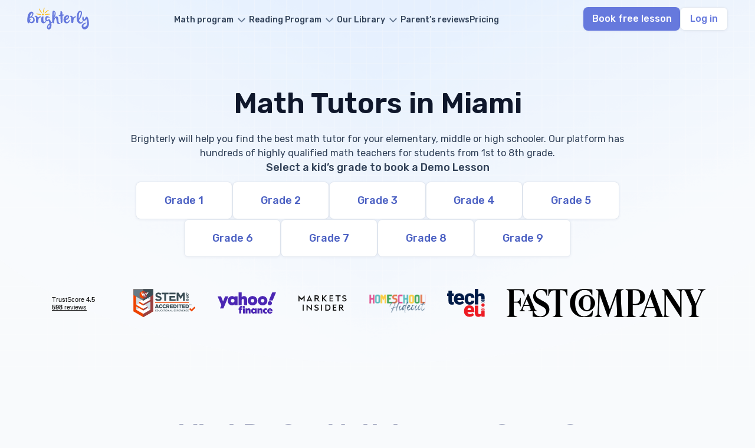

--- FILE ---
content_type: text/html; charset=UTF-8
request_url: https://brighterly.com/math-tutors-near-me/miami/
body_size: 24402
content:
<!doctype html>
<html lang="en-US">
<head>
    <meta charset="UTF-8">
    <meta name="viewport" content="width=device-width, initial-scale=1">
    <meta name="facebook-domain-verification" content="f39usid8b97x7jk6bxk15v03bjxqu5"/>
        <link rel="profile" href="https://gmpg.org/xfn/11">
            <meta property="og:image" content="https://brighterly.com/wp-content/webp-express/webp-images/doc-root/wp-content/uploads/2025/05/Prices-comparison-pic-min-768x403.png.webp"/>
        <meta name='robots' content='index, follow, max-image-preview:large, max-snippet:-1, max-video-preview:-1' />

	<!-- This site is optimized with the Yoast SEO plugin v24.0 - https://yoast.com/wordpress/plugins/seo/ -->
	<title>Math Tutors in Miami ⭐ Brighterly</title>
	<meta name="description" content="Finding an experienced math tutor in Miami for your child can be instrumental in helping them achieve their academic goals." />
	<link rel="canonical" href="https://brighterly.com/math-tutors-near-me/miami/" />
	<meta property="og:locale" content="en_US" />
	<meta property="og:type" content="article" />
	<meta property="og:title" content="Math Tutors in Miami ⭐ Brighterly" />
	<meta property="og:description" content="Finding an experienced math tutor in Miami for your child can be instrumental in helping them achieve their academic goals." />
	<meta property="og:url" content="https://brighterly.com/math-tutors-near-me/miami/" />
	<meta property="og:site_name" content="Brighterly" />
	<meta property="article:publisher" content="https://www.facebook.com/Brighterly/" />
	<meta property="article:modified_time" content="2024-12-13T15:08:50+00:00" />
	<meta name="twitter:card" content="summary_large_image" />
	<meta name="twitter:site" content="@brighterly" />
	<script type="application/ld+json" class="yoast-schema-graph">{"@context":"https://schema.org","@graph":[{"@type":"WebPage","@id":"https://brighterly.com/math-tutors-near-me/miami/","url":"https://brighterly.com/math-tutors-near-me/miami/","name":"Math Tutors in Miami ⭐ Brighterly","isPartOf":{"@id":"https://brighterly.com/#website"},"datePublished":"2023-02-14T08:33:03+00:00","dateModified":"2024-12-13T15:08:50+00:00","description":"Finding an experienced math tutor in Miami for your child can be instrumental in helping them achieve their academic goals.","breadcrumb":{"@id":"https://brighterly.com/math-tutors-near-me/miami/#breadcrumb"},"inLanguage":"en-US","potentialAction":[{"@type":"ReadAction","target":["https://brighterly.com/math-tutors-near-me/miami/"]}]},{"@type":"BreadcrumbList","@id":"https://brighterly.com/math-tutors-near-me/miami/#breadcrumb","itemListElement":[{"@type":"ListItem","position":1,"name":"Math tutors","item":"https://brighterly.com/"},{"@type":"ListItem","position":2,"name":"Math Tutors Near Me","item":"https://brighterly.com/math-tutors-near-me/"},{"@type":"ListItem","position":3,"name":"Math Tutors in Miami"}]},{"@type":"WebSite","@id":"https://brighterly.com/#website","url":"https://brighterly.com/","name":"Brighterly Blog","description":"Math Tutoring","publisher":{"@id":"https://brighterly.com/#organization"},"potentialAction":[{"@type":"SearchAction","target":{"@type":"EntryPoint","urlTemplate":"https://brighterly.com/?s={search_term_string}"},"query-input":{"@type":"PropertyValueSpecification","valueRequired":true,"valueName":"search_term_string"}}],"inLanguage":"en-US"},{"@type":"Organization","@id":"https://brighterly.com/#organization","name":"Brighterly","alternateName":"Brighterly LLC","url":"https://brighterly.com/","logo":{"@type":"ImageObject","inLanguage":"en-US","@id":"https://brighterly.com/#/schema/logo/image/","url":"https://brighterly.com/wp-content/uploads/2024/09/logo.svg","contentUrl":"https://brighterly.com/wp-content/uploads/2024/09/logo.svg","caption":"Brighterly"},"image":{"@id":"https://brighterly.com/#/schema/logo/image/"},"sameAs":["https://www.facebook.com/Brighterly/","https://x.com/brighterly","https://www.instagram.com/brighterly_school/","https://www.linkedin.com/company/brighterly","https://www.tiktok.com/@brighterly.com","https://www.pinterest.com/brighterly/","https://www.globenewswire.com/news-release/2022/04/22/2427494/0/en/Brighterly-Makes-a-Leap-Forward-in-Education-Delivering-Math-for-Kids-Through-Edutainment.html","https://hessunacademy.com/brighterly-review/","https://getprospect.com/business-directory/brighterly","https://www.wikidata.org/wiki/Q126896036"]}]}</script>
	<!-- / Yoast SEO plugin. -->


<link rel='dns-prefetch' href='//kit.fontawesome.com' />
<style id='classic-theme-styles-inline-css' type='text/css'>
/*! This file is auto-generated */
.wp-block-button__link{color:#fff;background-color:#32373c;border-radius:9999px;box-shadow:none;text-decoration:none;padding:calc(.667em + 2px) calc(1.333em + 2px);font-size:1.125em}.wp-block-file__button{background:#32373c;color:#fff;text-decoration:none}
</style>
<style id='global-styles-inline-css' type='text/css'>
body{--wp--preset--color--black: #000000;--wp--preset--color--cyan-bluish-gray: #abb8c3;--wp--preset--color--white: #ffffff;--wp--preset--color--pale-pink: #f78da7;--wp--preset--color--vivid-red: #cf2e2e;--wp--preset--color--luminous-vivid-orange: #ff6900;--wp--preset--color--luminous-vivid-amber: #fcb900;--wp--preset--color--light-green-cyan: #7bdcb5;--wp--preset--color--vivid-green-cyan: #00d084;--wp--preset--color--pale-cyan-blue: #8ed1fc;--wp--preset--color--vivid-cyan-blue: #0693e3;--wp--preset--color--vivid-purple: #9b51e0;--wp--preset--gradient--vivid-cyan-blue-to-vivid-purple: linear-gradient(135deg,rgba(6,147,227,1) 0%,rgb(155,81,224) 100%);--wp--preset--gradient--light-green-cyan-to-vivid-green-cyan: linear-gradient(135deg,rgb(122,220,180) 0%,rgb(0,208,130) 100%);--wp--preset--gradient--luminous-vivid-amber-to-luminous-vivid-orange: linear-gradient(135deg,rgba(252,185,0,1) 0%,rgba(255,105,0,1) 100%);--wp--preset--gradient--luminous-vivid-orange-to-vivid-red: linear-gradient(135deg,rgba(255,105,0,1) 0%,rgb(207,46,46) 100%);--wp--preset--gradient--very-light-gray-to-cyan-bluish-gray: linear-gradient(135deg,rgb(238,238,238) 0%,rgb(169,184,195) 100%);--wp--preset--gradient--cool-to-warm-spectrum: linear-gradient(135deg,rgb(74,234,220) 0%,rgb(151,120,209) 20%,rgb(207,42,186) 40%,rgb(238,44,130) 60%,rgb(251,105,98) 80%,rgb(254,248,76) 100%);--wp--preset--gradient--blush-light-purple: linear-gradient(135deg,rgb(255,206,236) 0%,rgb(152,150,240) 100%);--wp--preset--gradient--blush-bordeaux: linear-gradient(135deg,rgb(254,205,165) 0%,rgb(254,45,45) 50%,rgb(107,0,62) 100%);--wp--preset--gradient--luminous-dusk: linear-gradient(135deg,rgb(255,203,112) 0%,rgb(199,81,192) 50%,rgb(65,88,208) 100%);--wp--preset--gradient--pale-ocean: linear-gradient(135deg,rgb(255,245,203) 0%,rgb(182,227,212) 50%,rgb(51,167,181) 100%);--wp--preset--gradient--electric-grass: linear-gradient(135deg,rgb(202,248,128) 0%,rgb(113,206,126) 100%);--wp--preset--gradient--midnight: linear-gradient(135deg,rgb(2,3,129) 0%,rgb(40,116,252) 100%);--wp--preset--font-size--small: 13px;--wp--preset--font-size--medium: 20px;--wp--preset--font-size--large: 36px;--wp--preset--font-size--x-large: 42px;--wp--preset--spacing--20: 0.44rem;--wp--preset--spacing--30: 0.67rem;--wp--preset--spacing--40: 1rem;--wp--preset--spacing--50: 1.5rem;--wp--preset--spacing--60: 2.25rem;--wp--preset--spacing--70: 3.38rem;--wp--preset--spacing--80: 5.06rem;--wp--preset--shadow--natural: 6px 6px 9px rgba(0, 0, 0, 0.2);--wp--preset--shadow--deep: 12px 12px 50px rgba(0, 0, 0, 0.4);--wp--preset--shadow--sharp: 6px 6px 0px rgba(0, 0, 0, 0.2);--wp--preset--shadow--outlined: 6px 6px 0px -3px rgba(255, 255, 255, 1), 6px 6px rgba(0, 0, 0, 1);--wp--preset--shadow--crisp: 6px 6px 0px rgba(0, 0, 0, 1);}:where(.is-layout-flex){gap: 0.5em;}:where(.is-layout-grid){gap: 0.5em;}body .is-layout-flow > .alignleft{float: left;margin-inline-start: 0;margin-inline-end: 2em;}body .is-layout-flow > .alignright{float: right;margin-inline-start: 2em;margin-inline-end: 0;}body .is-layout-flow > .aligncenter{margin-left: auto !important;margin-right: auto !important;}body .is-layout-constrained > .alignleft{float: left;margin-inline-start: 0;margin-inline-end: 2em;}body .is-layout-constrained > .alignright{float: right;margin-inline-start: 2em;margin-inline-end: 0;}body .is-layout-constrained > .aligncenter{margin-left: auto !important;margin-right: auto !important;}body .is-layout-constrained > :where(:not(.alignleft):not(.alignright):not(.alignfull)){max-width: var(--wp--style--global--content-size);margin-left: auto !important;margin-right: auto !important;}body .is-layout-constrained > .alignwide{max-width: var(--wp--style--global--wide-size);}body .is-layout-flex{display: flex;}body .is-layout-flex{flex-wrap: wrap;align-items: center;}body .is-layout-flex > *{margin: 0;}body .is-layout-grid{display: grid;}body .is-layout-grid > *{margin: 0;}:where(.wp-block-columns.is-layout-flex){gap: 2em;}:where(.wp-block-columns.is-layout-grid){gap: 2em;}:where(.wp-block-post-template.is-layout-flex){gap: 1.25em;}:where(.wp-block-post-template.is-layout-grid){gap: 1.25em;}.has-black-color{color: var(--wp--preset--color--black) !important;}.has-cyan-bluish-gray-color{color: var(--wp--preset--color--cyan-bluish-gray) !important;}.has-white-color{color: var(--wp--preset--color--white) !important;}.has-pale-pink-color{color: var(--wp--preset--color--pale-pink) !important;}.has-vivid-red-color{color: var(--wp--preset--color--vivid-red) !important;}.has-luminous-vivid-orange-color{color: var(--wp--preset--color--luminous-vivid-orange) !important;}.has-luminous-vivid-amber-color{color: var(--wp--preset--color--luminous-vivid-amber) !important;}.has-light-green-cyan-color{color: var(--wp--preset--color--light-green-cyan) !important;}.has-vivid-green-cyan-color{color: var(--wp--preset--color--vivid-green-cyan) !important;}.has-pale-cyan-blue-color{color: var(--wp--preset--color--pale-cyan-blue) !important;}.has-vivid-cyan-blue-color{color: var(--wp--preset--color--vivid-cyan-blue) !important;}.has-vivid-purple-color{color: var(--wp--preset--color--vivid-purple) !important;}.has-black-background-color{background-color: var(--wp--preset--color--black) !important;}.has-cyan-bluish-gray-background-color{background-color: var(--wp--preset--color--cyan-bluish-gray) !important;}.has-white-background-color{background-color: var(--wp--preset--color--white) !important;}.has-pale-pink-background-color{background-color: var(--wp--preset--color--pale-pink) !important;}.has-vivid-red-background-color{background-color: var(--wp--preset--color--vivid-red) !important;}.has-luminous-vivid-orange-background-color{background-color: var(--wp--preset--color--luminous-vivid-orange) !important;}.has-luminous-vivid-amber-background-color{background-color: var(--wp--preset--color--luminous-vivid-amber) !important;}.has-light-green-cyan-background-color{background-color: var(--wp--preset--color--light-green-cyan) !important;}.has-vivid-green-cyan-background-color{background-color: var(--wp--preset--color--vivid-green-cyan) !important;}.has-pale-cyan-blue-background-color{background-color: var(--wp--preset--color--pale-cyan-blue) !important;}.has-vivid-cyan-blue-background-color{background-color: var(--wp--preset--color--vivid-cyan-blue) !important;}.has-vivid-purple-background-color{background-color: var(--wp--preset--color--vivid-purple) !important;}.has-black-border-color{border-color: var(--wp--preset--color--black) !important;}.has-cyan-bluish-gray-border-color{border-color: var(--wp--preset--color--cyan-bluish-gray) !important;}.has-white-border-color{border-color: var(--wp--preset--color--white) !important;}.has-pale-pink-border-color{border-color: var(--wp--preset--color--pale-pink) !important;}.has-vivid-red-border-color{border-color: var(--wp--preset--color--vivid-red) !important;}.has-luminous-vivid-orange-border-color{border-color: var(--wp--preset--color--luminous-vivid-orange) !important;}.has-luminous-vivid-amber-border-color{border-color: var(--wp--preset--color--luminous-vivid-amber) !important;}.has-light-green-cyan-border-color{border-color: var(--wp--preset--color--light-green-cyan) !important;}.has-vivid-green-cyan-border-color{border-color: var(--wp--preset--color--vivid-green-cyan) !important;}.has-pale-cyan-blue-border-color{border-color: var(--wp--preset--color--pale-cyan-blue) !important;}.has-vivid-cyan-blue-border-color{border-color: var(--wp--preset--color--vivid-cyan-blue) !important;}.has-vivid-purple-border-color{border-color: var(--wp--preset--color--vivid-purple) !important;}.has-vivid-cyan-blue-to-vivid-purple-gradient-background{background: var(--wp--preset--gradient--vivid-cyan-blue-to-vivid-purple) !important;}.has-light-green-cyan-to-vivid-green-cyan-gradient-background{background: var(--wp--preset--gradient--light-green-cyan-to-vivid-green-cyan) !important;}.has-luminous-vivid-amber-to-luminous-vivid-orange-gradient-background{background: var(--wp--preset--gradient--luminous-vivid-amber-to-luminous-vivid-orange) !important;}.has-luminous-vivid-orange-to-vivid-red-gradient-background{background: var(--wp--preset--gradient--luminous-vivid-orange-to-vivid-red) !important;}.has-very-light-gray-to-cyan-bluish-gray-gradient-background{background: var(--wp--preset--gradient--very-light-gray-to-cyan-bluish-gray) !important;}.has-cool-to-warm-spectrum-gradient-background{background: var(--wp--preset--gradient--cool-to-warm-spectrum) !important;}.has-blush-light-purple-gradient-background{background: var(--wp--preset--gradient--blush-light-purple) !important;}.has-blush-bordeaux-gradient-background{background: var(--wp--preset--gradient--blush-bordeaux) !important;}.has-luminous-dusk-gradient-background{background: var(--wp--preset--gradient--luminous-dusk) !important;}.has-pale-ocean-gradient-background{background: var(--wp--preset--gradient--pale-ocean) !important;}.has-electric-grass-gradient-background{background: var(--wp--preset--gradient--electric-grass) !important;}.has-midnight-gradient-background{background: var(--wp--preset--gradient--midnight) !important;}.has-small-font-size{font-size: var(--wp--preset--font-size--small) !important;}.has-medium-font-size{font-size: var(--wp--preset--font-size--medium) !important;}.has-large-font-size{font-size: var(--wp--preset--font-size--large) !important;}.has-x-large-font-size{font-size: var(--wp--preset--font-size--x-large) !important;}
.wp-block-navigation a:where(:not(.wp-element-button)){color: inherit;}
:where(.wp-block-post-template.is-layout-flex){gap: 1.25em;}:where(.wp-block-post-template.is-layout-grid){gap: 1.25em;}
:where(.wp-block-columns.is-layout-flex){gap: 2em;}:where(.wp-block-columns.is-layout-grid){gap: 2em;}
.wp-block-pullquote{font-size: 1.5em;line-height: 1.6;}
</style>
<link rel='stylesheet' id='contact-form-7-css' href='https://brighterly.com/wp-content/plugins/contact-form-7/includes/css/styles.css?ver=5.9.8' type='text/css' media='all' />
<link rel='stylesheet' id='quiz-maker-css' href='https://brighterly.com/wp-content/plugins/quiz-maker/public/css/quiz-maker-public.css?ver=8.7.9.100' type='text/css' media='all' />
<link rel='stylesheet' id='landing-css' href='https://brighterly.com/wp-content/themes/brighterly/public/assets/css/landing.Dtp1hstG.css' type='text/css' media='all' />
<link rel='stylesheet' id='font-css' href='https://brighterly.com/wp-content/themes/brighterly/src/assets/fonts/font.css?ver=6.5' type='text/css' media='all' />
<script defer crossorigin="anonymous" type="text/javascript" src="https://kit.fontawesome.com/454718cc59.js" id="font-awesome-official-js"></script>


<!-- This site is optimized with the Schema plugin v1.7.9.6 - https://schema.press -->
<script type="application/ld+json">{"@context":"https:\/\/schema.org\/","@type":"Article","mainEntityOfPage":{"@type":"WebPage","@id":"https:\/\/brighterly.com\/math-tutors-near-me\/miami\/"},"url":"https:\/\/brighterly.com\/math-tutors-near-me\/miami\/","headline":"Math Tutors in Miami","datePublished":"2023-02-14T08:33:03+00:00","dateModified":"2024-12-13T15:08:50+00:00","publisher":{"@type":"Organization","@id":"https:\/\/brighterly.com\/#organization","name":"Brighterly","logo":{"@type":"ImageObject","url":"https:\/\/brighterly.com\/wp-content\/uploads\/2022\/01\/logo.png","width":600,"height":60}},"author":{"@type":"Person","name":"admin","url":"https:\/\/brighterly.com\/blog\/author\/admin\/","image":{"@type":"ImageObject","url":"https:\/\/secure.gravatar.com\/avatar\/839531d0faa3e6efb8d874dd74a8e530?s=96&d=mm&r=g","height":96,"width":96},"sameAs":["https:\/\/brighterly.com"]}}</script>

<link rel="icon" href="https://brighterly.com/wp-content/uploads/2023/05/favicon.png" sizes="32x32" />
<link rel="icon" href="https://brighterly.com/wp-content/uploads/2023/05/favicon.png" sizes="192x192" />
<link rel="apple-touch-icon" href="https://brighterly.com/wp-content/uploads/2023/05/favicon.png" />
<meta name="msapplication-TileImage" content="https://brighterly.com/wp-content/uploads/2023/05/favicon.png" />
    
    <link rel="shortcut icon" type="image/png" href="/wp-content/uploads/2023/05/favicon.png">
    <link rel="icon" type="image/png" href="/wp-content/uploads/2023/05/favicon-192x192-1.png" sizes="192x192">
    <link rel="apple-touch-icon" href="/wp-content/uploads/2023/05/favicon-180x180-1.png" sizes="180x180">
    <link rel="preconnect" href="https://fonts.googleapis.com">
    <link rel="preconnect" href="https://fonts.gstatic.com" crossorigin>
    <link href="https://fonts.googleapis.com/css2?family=Rubik:ital,wght@0,300..900;1,300..900&display=swap" rel="stylesheet">
    <meta name="msapplication-TileImage" content="https://brighterly.com/wp-content/uploads/2023/03/favicon.png"/>
</head>

<body class="page-template page-template-page-landing page-template-page-landing-php page page-id-6523 page-child parent-pageid-6495 wp-custom-logo">


    <picture class="main-bg">
        <source media="(min-width: 768px)" srcset="https://brighterly.com/wp-content/themes/brighterly/public/assets/img/algebra-tutors-bg.png">
        <img src="https://brighterly.com/wp-content/themes/brighterly/public/assets/img/algebra-tutors-bg-mobile.png" loading="lazy" alt="worksheets" title="math website">
    </picture>
<header
        class="header    white     transparent">

    <div class="container header-row">
        <div class="header-row__logo">
            <a href="/">
                <img src="https://brighterly.com/wp-content/uploads/2024/09/logo.svg" alt="Brighterly math tutors" class="header-logo" width="105" height="40">            </a>
            <div class="header-row__mobile">
                                    <a id="quiz-btn" class="btn header-row__quiz-btn btn-event" data-page="Math Tutors in Miami"
                       href="https://land.brighterly.com/registration-quiz?utm_source=seo&utm_medium=header&utm_campaign=book_free_lesson">
                        Book free lesson                    </a>
                                <div id="burger" class="header-row__burger">
                    <div class="header-row__burger-box">
                        <span></span>
                        <span></span>
                        <span></span>
                    </div>
                </div>
            </div>
        </div>



        <div id="mobile-menu" class="header-row__menu">
            <ul id="menu-header-new" data-section="Header" class="menu"><li class='header__menu menu-item menu-item-type-post_type menu-item-object-page menu-item-has-children'><a href="https://brighterly.com/math-program/"><span class="menu-text">Math program</span></a>
<ul class="sub-menu">
<li class='disable header__sub-menu header__no-active menu-item menu-item-type-custom menu-item-object-custom menu-item-has-children'><a href="/"><span class="menu-text">Math tutors by grade</span></a>
	<ul class="sub-menu">
<li class='header__sub-sub-menu menu-item menu-item-type-post_type menu-item-object-page'><a href="https://brighterly.com/1st-grade-math/"><span class="menu-text">1st grade math tutor</span></a></li><li class='header__sub-sub-menu menu-item menu-item-type-post_type menu-item-object-page'><a href="https://brighterly.com/2nd-grade-math/"><span class="menu-text">2nd grade math tutor</span></a></li><li class='header__sub-sub-menu menu-item menu-item-type-post_type menu-item-object-page'><a href="https://brighterly.com/3rd-grade-math/"><span class="menu-text">3rd grade math tutor</span></a></li><li class='header__sub-sub-menu menu-item menu-item-type-post_type menu-item-object-page'><a href="https://brighterly.com/4th-grade-math/"><span class="menu-text">4th grade math tutor</span></a></li><li class='header__sub-sub-menu menu-item menu-item-type-post_type menu-item-object-page'><a href="https://brighterly.com/5th-grade-math/"><span class="menu-text">5th grade math tutor</span></a></li><li class='header__sub-sub-menu menu-item menu-item-type-post_type menu-item-object-page'><a href="https://brighterly.com/6th-grade-math/"><span class="menu-text">6th grade math tutor</span></a></li><li class='header__sub-sub-menu menu-item menu-item-type-post_type menu-item-object-page'><a href="https://brighterly.com/7th-grade-math/"><span class="menu-text">7th grade math tutor</span></a></li><li class='header__sub-sub-menu menu-item menu-item-type-post_type menu-item-object-page'><a href="https://brighterly.com/8th-grade-math/"><span class="menu-text">8th grade math tutor</span></a></li><li class='header__sub-sub-menu menu-item menu-item-type-post_type menu-item-object-page'><a href="https://brighterly.com/9th-grade-math/"><span class="menu-text">9th grade math tutor</span></a></li><li class='header__sub-sub-menu header__see-all  menu-item menu-item-type-custom menu-item-object-custom'><a href="/math-program/"><span class="menu-text">See all</span></a></li>	</ul>
</li><li class='header__sub-menu menu-item menu-item-type-post_type menu-item-object-page menu-item-has-children'><a href="https://brighterly.com/math-program/"><span class="menu-text">Math programs</span></a>
	<ul class="sub-menu">
<li class='header__sub-sub-menu menu-item menu-item-type-post_type menu-item-object-page'><a href="https://brighterly.com/math-courses/"><span class="menu-text">Online math classes</span></a></li><li class='header__sub-sub-menu menu-item menu-item-type-post_type menu-item-object-page'><a href="https://brighterly.com/homeschool-math/"><span class="menu-text">Homeschool math online</span></a></li><li class='header__sub-sub-menu menu-item menu-item-type-post_type menu-item-object-page'><a href="https://brighterly.com/after-school-math-program/"><span class="menu-text">Afterschool math program</span></a></li><li class='header__sub-sub-menu menu-item menu-item-type-post_type menu-item-object-page'><a href="https://brighterly.com/scholarship/"><span class="menu-text">Scholarship program</span></a></li><li class='header__sub-sub-menu menu-item menu-item-type-post_type menu-item-object-page'><a href="https://brighterly.com/math-homework-help/"><span class="menu-text">Math homework help</span></a></li>	</ul>
</li></ul>
</li><li class='header__menu menu-item menu-item-type-post_type menu-item-object-page menu-item-has-children'><a href="https://brighterly.com/reading-program/"><span class="menu-text">Reading Program</span></a>
<ul class="sub-menu">
<li class='disable header__sub-menu header__no-active menu-item menu-item-type-custom menu-item-object-custom menu-item-has-children'><a href="/"><span class="menu-text">Reading tutor by grade</span></a>
	<ul class="sub-menu">
<li class='header__sub-sub-menu menu-item menu-item-type-post_type menu-item-object-page'><a href="https://brighterly.com/1st-grade-reading/"><span class="menu-text">1st grade reading tutor</span></a></li><li class='header__sub-sub-menu menu-item menu-item-type-post_type menu-item-object-page'><a href="https://brighterly.com/2nd-grade-reading/"><span class="menu-text">2nd grade reading tutor</span></a></li><li class='header__sub-sub-menu menu-item menu-item-type-post_type menu-item-object-page'><a href="https://brighterly.com/3rd-grade-reading/"><span class="menu-text">3rd grade reading tutor</span></a></li><li class='header__sub-sub-menu menu-item menu-item-type-post_type menu-item-object-page'><a href="https://brighterly.com/4th-grade-reading/"><span class="menu-text">4th grade reading tutor</span></a></li><li class='header__sub-sub-menu menu-item menu-item-type-post_type menu-item-object-page'><a href="https://brighterly.com/5th-grade-reading/"><span class="menu-text">5th grade reading tutor</span></a></li><li class='header__sub-sub-menu menu-item menu-item-type-post_type menu-item-object-page'><a href="https://brighterly.com/6th-grade-reading/"><span class="menu-text">6th grade reading tutor</span></a></li><li class='header__sub-sub-menu menu-item menu-item-type-post_type menu-item-object-page'><a href="https://brighterly.com/7th-grade-reading/"><span class="menu-text">7th grade reading tutor</span></a></li><li class='header__sub-sub-menu menu-item menu-item-type-post_type menu-item-object-page'><a href="https://brighterly.com/8th-grade-reading/"><span class="menu-text">8th grade reading tutor</span></a></li><li class='header__sub-sub-menu menu-item menu-item-type-post_type menu-item-object-page'><a href="https://brighterly.com/9th-grade-reading/"><span class="menu-text">9th grade reading tutor</span></a></li><li class='header__sub-sub-menu header__see-all  menu-item menu-item-type-custom menu-item-object-custom'><a href="/reading-program/"><span class="menu-text">See all</span></a></li>	</ul>
</li><li class='disable header__sub-menu header__no-active menu-item menu-item-type-custom menu-item-object-custom menu-item-has-children'><span class="menu-item-text">
                            <span class="menu-text">Reading program</span>
                         </span>
	<ul class="sub-menu">
<li class='header__sub-sub-menu menu-item menu-item-type-post_type menu-item-object-page'><a href="https://brighterly.com/reading-comprehension/"><span class="menu-text">Reading comprehension</span></a></li><li class='header__sub-sub-menu menu-item menu-item-type-post_type menu-item-object-page'><a href="https://brighterly.com/homeschool-reading-program/"><span class="menu-text">Homeschool reading program</span></a></li><li class='header__sub-sub-menu menu-item menu-item-type-post_type menu-item-object-page'><a href="https://brighterly.com/online-writing-classes/"><span class="menu-text">Online writing classes</span></a></li>	</ul>
</li></ul>
</li><li class='header__no-active header__menu header__center menu-item menu-item-type-custom menu-item-object-custom menu-item-has-children'><a href="/"><span class="menu-text">Our Library</span></a>
<ul class="sub-menu">
<li class='header__sub-menu menu-item menu-item-type-post_type menu-item-object-page menu-item-has-children'><a href="https://brighterly.com/worksheets/"><span class="menu-text">Math worksheets</span></a>
	<ul class="sub-menu">
<li class='header__sub-sub-menu menu-item menu-item-type-taxonomy menu-item-object-worksheets_cat'><a href="https://brighterly.com/worksheets/1st-grade-math-worksheets/"><span class="menu-text">1st grade worksheet</span></a></li><li class='header__sub-sub-menu menu-item menu-item-type-taxonomy menu-item-object-worksheets_cat'><a href="https://brighterly.com/worksheets/2nd-grade-math-worksheets/"><span class="menu-text">2nd grade worksheet</span></a></li><li class='header__sub-sub-menu menu-item menu-item-type-taxonomy menu-item-object-worksheets_cat'><a href="https://brighterly.com/worksheets/3rd-grade-math-worksheets/"><span class="menu-text">3rd grade worksheet</span></a></li><li class='header__sub-sub-menu menu-item menu-item-type-taxonomy menu-item-object-worksheets_cat'><a href="https://brighterly.com/worksheets/4th-grade-math-worksheets/"><span class="menu-text">4th grade worksheet</span></a></li><li class='header__sub-sub-menu menu-item menu-item-type-taxonomy menu-item-object-worksheets_cat'><a href="https://brighterly.com/worksheets/5th-grade-math-worksheets/"><span class="menu-text">5th grade worksheet</span></a></li><li class='header__sub-sub-menu menu-item menu-item-type-taxonomy menu-item-object-worksheets_cat'><a href="https://brighterly.com/worksheets/6th-grade-math-worksheets/"><span class="menu-text">6th grade worksheet</span></a></li><li class='header__sub-sub-menu menu-item menu-item-type-taxonomy menu-item-object-worksheets_cat'><a href="https://brighterly.com/worksheets/7th-grade-math-worksheets/"><span class="menu-text">7th grade worksheet</span></a></li><li class='header__sub-sub-menu menu-item menu-item-type-taxonomy menu-item-object-worksheets_cat'><a href="https://brighterly.com/worksheets/8th-grade-math-worksheets/"><span class="menu-text">8th grade worksheet</span></a></li><li class='header__sub-sub-menu menu-item menu-item-type-custom menu-item-object-custom'><a href="/worksheets/9th-grade-math-worksheets/"><span class="menu-text">9th grade worksheet</span></a></li><li class='header__sub-sub-menu header__see-all  menu-item menu-item-type-custom menu-item-object-custom'><a href="/worksheets/"><span class="menu-text">See all</span></a></li>	</ul>
</li><li class='header__sub-menu menu-item menu-item-type-post_type menu-item-object-page menu-item-has-children'><a href="https://brighterly.com/reading-worksheets/"><span class="menu-text">Reading worksheets</span></a>
	<ul class="sub-menu">
<li class='header__sub-sub-menu menu-item menu-item-type-taxonomy menu-item-object-reading_worksheets_cat'><a href="https://brighterly.com/reading-worksheets/1st-grade-reading-worksheets/"><span class="menu-text">1st grade worksheet</span></a></li><li class='header__sub-sub-menu menu-item menu-item-type-taxonomy menu-item-object-reading_worksheets_cat'><a href="https://brighterly.com/reading-worksheets/2nd-grade-reading-worksheets/"><span class="menu-text">2nd grade worksheet</span></a></li><li class='header__sub-sub-menu menu-item menu-item-type-taxonomy menu-item-object-reading_worksheets_cat'><a href="https://brighterly.com/reading-worksheets/3rd-grade-reading-worksheets/"><span class="menu-text">3rd grade worksheet</span></a></li><li class='header__sub-sub-menu menu-item menu-item-type-taxonomy menu-item-object-reading_worksheets_cat'><a href="https://brighterly.com/reading-worksheets/4th-grade-reading-worksheets/"><span class="menu-text">4th grade worksheet</span></a></li><li class='header__sub-sub-menu menu-item menu-item-type-taxonomy menu-item-object-reading_worksheets_cat'><a href="https://brighterly.com/reading-worksheets/5th-grade-reading-worksheets/"><span class="menu-text">5th grade worksheet</span></a></li><li class='header__sub-sub-menu menu-item menu-item-type-taxonomy menu-item-object-reading_worksheets_cat'><a href="https://brighterly.com/reading-worksheets/6th-grade-reading-worksheets/"><span class="menu-text">6th grade worksheet</span></a></li><li class='header__sub-sub-menu menu-item menu-item-type-taxonomy menu-item-object-reading_worksheets_cat'><a href="https://brighterly.com/reading-worksheets/7th-grade-reading-worksheets/"><span class="menu-text">7th grade worksheet</span></a></li><li class='header__sub-sub-menu menu-item menu-item-type-taxonomy menu-item-object-reading_worksheets_cat'><a href="https://brighterly.com/reading-worksheets/8th-grade-reading-worksheets/"><span class="menu-text">8th grade worksheet</span></a></li><li class='header__sub-sub-menu menu-item menu-item-type-taxonomy menu-item-object-reading_worksheets_cat'><a href="https://brighterly.com/reading-worksheets/9th-grade-reading-worksheets/"><span class="menu-text">9th grade worksheet</span></a></li><li class='header__sub-sub-menu header__see-all  menu-item menu-item-type-custom menu-item-object-custom'><a href="/reading-worksheets/"><span class="menu-text">See all</span></a></li>	</ul>
</li><li class='disable header__sub-menu menu-item menu-item-type-custom menu-item-object-custom menu-item-has-children'><a href="/"><span class="menu-text">Resources</span></a>
	<ul class="sub-menu">
<li class='header__sub-sub-menu menu-item menu-item-type-post_type menu-item-object-page'><a href="https://brighterly.com/blog/"><span class="menu-text">Blog</span></a></li><li class='header__sub-sub-menu menu-item menu-item-type-custom menu-item-object-custom'><a href="/math/"><span class="menu-text">Knowledge base</span></a></li><li class='header__sub-sub-menu menu-item menu-item-type-custom menu-item-object-custom'><a href="/questions/"><span class="menu-text">Math questions</span></a></li><li class='header__sub-sub-menu menu-item menu-item-type-custom menu-item-object-custom'><a href="/math-test/"><span class="menu-text">Math tests</span></a></li><li class='header__sub-sub-menu menu-item menu-item-type-custom menu-item-object-custom'><a href="/reading-test/"><span class="menu-text">Reading tests</span></a></li>	</ul>
</li></ul>
</li><li class='header__menu menu-item menu-item-type-post_type menu-item-object-page'><a href="https://brighterly.com/brighterly-reviews/"><span class="menu-text">Parent’s reviews</span></a></li><li class='header__menu menu-item menu-item-type-post_type menu-item-object-page'><a href="https://brighterly.com/pricing/"><span class="menu-text">Pricing</span></a></li></ul>


            <div class="header-row__buttons">
                                    <a class="btn header-row__quiz-btn btn-event" data-page="Math Tutors in Miami"
                       href="https://land.brighterly.com/registration-quiz?utm_source=seo&utm_medium=header&utm_campaign=book_free_lesson">
                        Book free lesson                    </a>
                                    <a class="btn-secondary header-row__btn login-event" data-page="Math Tutors in Miami"
                       href="https://app.brighterly.com/login/?notify_type=wp_login">
                        Log in                    </a>
                            </div>
        </div>
        <div class="header-row__desktop-buttons">
                            <a class="btn header-row__quiz-btn btn-event" data-page="Math Tutors in Miami"
                   href="https://land.brighterly.com/registration-quiz?utm_source=seo&utm_medium=header&utm_campaign=book_free_lesson">
                    Book free lesson                </a>
                            <a class="btn-secondary header-row__btn login-event" data-page="Math Tutors in Miami"
                   href="https://app.brighterly.com/login/?notify_type=wp_login">
                    Log in                </a>
                    </div>
    </div>
</header>
<main
        id="main"
        class="brighterly"
        data-debug="enabled"
        data-cl-id="pyhh7whwpd"
        data-cl-enabled="enabled"
>
        <section id="banner" class="banner">
            <div class="container">
                <div class="banner-info">
                                            <h1 class="banner-info__title title">Math Tutors in Miami</h1>
                                            <p class="banner-info__text desktop">Brighterly will help you find the best math tutor for your elementary, middle or high schooler. Our platform has hundreds of highly qualified math teachers for students from 1st to 8th grade.</p>
                                    </div>
                                    <div class="grades">
                        <h2 class="grades__title">Select a kid’s grade to book a Demo Lesson</h2>
                        <!-- Grade list  -->
                        <div class="grades__items">
                                                            <button class="grades__item" type="button" data-value="K1"
                                        data-url="https://land.brighterly.com/registration-quiz">Grade 1</button>
                                                            <button class="grades__item" type="button" data-value="K2"
                                        data-url="https://land.brighterly.com/registration-quiz">Grade 2</button>
                                                            <button class="grades__item" type="button" data-value="K3"
                                        data-url="https://land.brighterly.com/registration-quiz">Grade 3</button>
                                                            <button class="grades__item" type="button" data-value="K4"
                                        data-url="https://land.brighterly.com/registration-quiz">Grade 4</button>
                                                            <button class="grades__item" type="button" data-value="K5"
                                        data-url="https://land.brighterly.com/registration-quiz">Grade 5</button>
                                                            <button class="grades__item" type="button" data-value="K6"
                                        data-url="https://land.brighterly.com/registration-quiz">Grade 6</button>
                                                            <button class="grades__item" type="button" data-value="K7"
                                        data-url="https://land.brighterly.com/registration-quiz">Grade 7</button>
                                                            <button class="grades__item" type="button" data-value="K8"
                                        data-url="https://land.brighterly.com/registration-quiz">Grade 8</button>
                                                            <button class="grades__item" type="button" data-value="K9"
                                        data-url="https://land.brighterly.com/registration-quiz">Grade 9</button>
                                                    </div>
                        <!-- end grade list  -->
                    </div>
                                <p class="banner-info__text mobile">Brighterly will help you find the best math tutor for your elementary, middle or high schooler. Our platform has hundreds of highly qualified math teachers for students from 1st to 8th grade.</p>
            </div>
        </section>
             <div class="container">
                <div class="banner-info__review">
                    <!-- TrustBox widget -->
                    <div class="trustpilot-widget banner-info__review-item" data-locale="en-US"
                         data-template-id="53aa8807dec7e10d38f59f32" data-businessunit-id="62b56a39a4416e378b6292ab"
                         data-theme="light">
                        <a href="https://www.trustpilot.com/review/brighterly.com" target="_blank" rel="nofollow">Trustpilot</a>
                    </div>
                    <!-- End TrustBox widget -->
                                            <div class="banner-info__review-item">
                                                            <a href="https://blockchain.stem.org/e949a525-8d4e-4edf-af07-facf82276e5e#gs.o5ac22" target="_blank" rel="nofollow">
                                    <img src="https://brighterly.com/wp-content/uploads/2023/04/STEM-1.svg" title="STEM-1" alt="STEM"
                                         loading="lazy">
                                </a>
                                                    </div>
                                            <div class="banner-info__review-item">
                                                            <a href="https://finance.yahoo.com/news/brighterly-makes-leap-forward-education-150000489.html" target="_blank" rel="nofollow">
                                    <img src="https://brighterly.com/wp-content/uploads/2023/04/yahoo-1.svg" title="yahoo-1" alt="Yahoo"
                                         loading="lazy">
                                </a>
                                                    </div>
                                            <div class="banner-info__review-item">
                                                            <a href="https://markets.businessinsider.com/news/stocks/brighterly-expands-its-program-to-make-the-math-courses-accessible-to-middle-school-students-1031833901" target="_blank" rel="nofollow">
                                    <img src="https://brighterly.com/wp-content/uploads/2023/04/markets-1.svg" title="markets-1" alt="Markets Insider"
                                         loading="lazy">
                                </a>
                                                    </div>
                                            <div class="banner-info__review-item">
                                                            <a href="https://homeschoolhideout.com/brighterly-math-the-most-fun-math-on-the-market/" target="_blank" rel="nofollow">
                                    <img src="https://brighterly.com/wp-content/uploads/2023/04/homeschool-1.svg" title="homeschool-1" alt="Homeschool Hideout"
                                         loading="lazy">
                                </a>
                                                    </div>
                                            <div class="banner-info__review-item">
                                                            <a href="https://tech.eu/2024/09/27/how-brighterly-is-addressing-the-us-math-education-crisis/" target="_blank" rel="nofollow">
                                    <img src="https://brighterly.com/wp-content/uploads/2024/10/techeu.svg" title="techeu" alt=""
                                         loading="lazy">
                                </a>
                                                    </div>
                                            <div class="banner-info__review-item">
                                                            <a href="https://www.fastcompany.com/91261520/brighterly-ceo-eugene-kashuk-ai-role-in-education" target="_blank" rel="nofollow">
                                    <img src="https://brighterly.com/wp-content/uploads/2025/03/Fast_Company_logo.svg.png" title="Fast_Company_logo.svg" alt=""
                                         loading="lazy">
                                </a>
                                                    </div>
                                    </div>
            </div>
        <section class="modules">
        <div class="container">
            <h2 class="modules-title">What Do Our Math Lessons Cover?</h2>
            <div class="modules-list__box">
                <ul id="modules-list" class="modules-list">
                                            <li data-name="grade-modules-1" class="modules-list__item active">Grade 1</li>
                                            <li data-name="grade-modules-2" class="modules-list__item">Grade 2</li>
                                            <li data-name="grade-modules-3" class="modules-list__item">Grade 3</li>
                                            <li data-name="grade-modules-4" class="modules-list__item">Grade 4</li>
                                            <li data-name="grade-modules-5" class="modules-list__item">Grade 5</li>
                                            <li data-name="grade-modules-6" class="modules-list__item">Grade 6</li>
                                            <li data-name="grade-modules-7" class="modules-list__item">Grade 7</li>
                                            <li data-name="grade-modules-8" class="modules-list__item">Grade 8</li>
                                    </ul>
            </div>
                            <!-- Swiper -->
                <div id="grade-modules-1" class="swiper grade-modules grade-modules-1 grade-swiper active">
                    <a class="modules-pdf" target="_blank" data-title="Grade 1" href="https://brighterly.com/files/PDF-Grade-1.pdf">
                        <svg width="18" height="18" viewBox="0 0 18 18" fill="none" xmlns="http://www.w3.org/2000/svg">
                            <path d="M16 16H2V2H9V0H2C1.46957 0 0.960859 0.210714 0.585786 0.585786C0.210714 0.960859 0 1.46957 0 2V16C0 16.5304 0.210714 17.0391 0.585786 17.4142C0.960859 17.7893 1.46957 18 2 18H16C17.1 18 18 17.1 18 16V9H16V16ZM11 0V2H14.59L4.76 11.83L6.17 13.24L16 3.41V7H18V0H11Z" fill="currentColor"/>
                        </svg>
                        Open detailed PDF
                    </a>
                    <div class="swiper-wrapper">
                        <div class="swiper-slide">
                                                                <div class="modules-box" style="background: #fff1ed;">
                                        <div class="info">
                                            <p class="modules-box__name">Arithmetic counting (1 to ten)</p>
                                            <span class="modules-box__age"></span>
                                            <p class="modules-box__text">In Grade 1, kids will progress towards arithmetic fluency. They’ll learn how to count from 1 to 10. They’ll also learn how to add and subtract these numbers. On the side, they’ll use this skill to learn and keep track of the ten most famous dinosaur species, which makes the experience even more exciting.</p>
                                        </div>
                                        <a href="https://land.brighterly.com/registration-quiz" class="modules-box__btn btn">Book a demo lesson</a>
                                        <img src="https://brighterly.com/wp-content/webp-express/webp-images/doc-root/wp-content/uploads/2022/07/Grade-1-Image-1-300x294.png.webp" class="modules-box__img" width="192" height="188" Operations with numbers up to 10 known dinosaurs alt =Operations loading =lazy>
                                    </div>
                                                                    <div class="modules-box" style="background: #fff1ed;">
                                        <div class="info">
                                            <p class="modules-box__name">The numbering system</p>
                                            <span class="modules-box__age"></span>
                                            <p class="modules-box__text">In addition to counting numbers 1-10, kids will progress into a more advanced system. They’ll learn how to count, add, and subtract the teen numbers by counting plants of the Ice Age. They’ll also work with numbers within 100.</p>
                                        </div>
                                        <a href="https://land.brighterly.com/registration-quiz" class="modules-box__btn btn">Book a demo lesson</a>
                                        <img src="https://brighterly.com/wp-content/webp-express/webp-images/doc-root/wp-content/uploads/2022/07/Grade-1-Image-2-300x294.png.webp" class="modules-box__img" width="192" height="188" Number system in the Plants of Ice Age alt =Number loading =lazy>
                                    </div>
                                                                    </div>
                                    <div class="swiper-slide">
                                        <div class="modules-box" style="background: #fff1ed;">
                                            <div class="info">
                                                <p class="modules-box__name">Comparing length units</p>
                                                <span class="modules-box__age"></span>
                                                <p class="modules-box__text">Come away from the real world and step into an adventure where kids wander around Machu Picchu while learning math. In Grade 1, kids will learn how to manipulate and compare length units while exploring Machu Picchu and saying “hi” to the Incas.</p>
                                            </div>
                                            <a href="https://land.brighterly.com/registration-quiz" class="modules-box__btn btn">Book a demo lesson</a>
                                            <img src="https://brighterly.com/wp-content/webp-express/webp-images/doc-root/wp-content/uploads/2022/07/Grade-1-Image-3-300x294.png.webp" class="modules-box__img" width="192" height="188" title="Utilizing length measurements alongside the Incas" alt="Utilizing length measurements alongside the Incas" loading="lazy">
                                        </div>
                                                                    <div class="modules-box" style="background: #fff1ed;">
                                        <div class="info">
                                            <p class="modules-box__name">Place values</p>
                                            <span class="modules-box__age"></span>
                                            <p class="modules-box__text">In Grade 1, kids will learn about the number system and place values. They’ll learn how to add, subtract, and compare numbers up to 40 while discovering the American continent.</p>
                                        </div>
                                        <a href="https://land.brighterly.com/registration-quiz" class="modules-box__btn btn">Book a demo lesson</a>
                                        <img src="https://brighterly.com/wp-content/uploads/2022/07/Grade-1-Image-4-300x294.png" class="modules-box__img" width="192" height="188" Learning place value, & adding, subtracting numbers to 40 alt="Learning place value, & adding, subtracting numbers to 40" loading="lazy">
                                    </div>
                                                                    </div>
                                    <div class="swiper-slide">
                                        <div class="modules-box" style="background: #fff1ed;">
                                            <div class="info">
                                                <p class="modules-box__name">Shapes</p>
                                                <span class="modules-box__age"></span>
                                                <p class="modules-box__text">Our Grade 1 math lessons cover an introduction to basic shapes. Here, kids will learn how to identify several shapes and equally learn how to make said shapes. As kids embark on this fun journey, they’ll see how the very first airplanes were built and get to organize an air race in a fun game.</p>
                                            </div>
                                            <a href="https://land.brighterly.com/registration-quiz" class="modules-box__btn btn">Book a demo lesson</a>
                                            <img src="https://brighterly.com/wp-content/webp-express/webp-images/doc-root/wp-content/uploads/2022/07/Grade-1-Image-5-300x294.png.webp" class="modules-box__img" width="192" height="188" title="Exploring and working with shapes through the lens of first airplanes" alt="Exploring and working with shapes through the lens of first airplanes" loading="lazy">
                                        </div>
                                                                    <div class="modules-box" style="background: #fff1ed;">
                                        <div class="info">
                                            <p class="modules-box__name">Learning currencies and space</p>
                                            <span class="modules-box__age"></span>
                                            <p class="modules-box__text">In Grade 1, kids will learn how to compare numbers and count different coins. They'll also find out more about NASA and get to explore humans in space.</p>
                                        </div>
                                        <a href="https://land.brighterly.com/registration-quiz" class="modules-box__btn btn">Book a demo lesson</a>
                                        <img src="https://brighterly.com/wp-content/webp-express/webp-images/doc-root/wp-content/uploads/2022/07/Grade-1-Image-6-300x266.png.webp" class="modules-box__img" width="192" height="188" Addition up to 100, coins and space station alt="Addition up to 100, coins and space station" loading="lazy">
                                    </div>
                                                        </div>
                    </div>
                    <div class="navigation">
                        <div class="navigation-arrow">
                            <div class="navigation-button navigation-button-prev swiper-button-prev">
                                <svg width="16" height="14" viewBox="0 0 16 14" fill="none" xmlns="http://www.w3.org/2000/svg">
                                    <path d="M1 6.00028H12.86L9.23 1.64028C9.06026 1.43606 8.9786 1.17278 9.00298 0.908352C9.02736 0.643926 9.15578 0.400014 9.36 0.230276C9.56422 0.0605371 9.8275 -0.0211248 10.0919 0.00325494C10.3563 0.0276347 10.6003 0.156059 10.77 0.360276L15.77 6.36028C15.8036 6.408 15.8337 6.45814 15.86 6.51028C15.86 6.56028 15.86 6.59028 15.93 6.64028C15.9753 6.75493 15.9991 6.87699 16 7.00028C15.9991 7.12356 15.9753 7.24562 15.93 7.36028C15.93 7.41028 15.93 7.44028 15.86 7.49028C15.8337 7.54242 15.8036 7.59255 15.77 7.64028L10.77 13.6403C10.676 13.7532 10.5582 13.8439 10.4252 13.9062C10.2921 13.9684 10.1469 14.0005 10 14.0003C9.76635 14.0007 9.53991 13.9194 9.36 13.7703C9.25874 13.6863 9.17504 13.5832 9.11369 13.4669C9.05234 13.3505 9.01454 13.2232 9.00246 13.0922C8.99039 12.9613 9.00427 12.8292 9.04331 12.7036C9.08236 12.578 9.1458 12.4613 9.23 12.3603L12.86 8.00028H1C0.734783 8.00028 0.480429 7.89492 0.292892 7.70738C0.105356 7.51985 0 7.26549 0 7.00028C0 6.73506 0.105356 6.48071 0.292892 6.29317C0.480429 6.10563 0.734783 6.00028 1 6.00028Z" fill="currentColor"/>
                                </svg>
                            </div>
                            <div class="navigation-button navigation-button-next swiper-button-next">
                                <svg width="16" height="14" viewBox="0 0 16 14" fill="none" xmlns="http://www.w3.org/2000/svg">
                                    <path d="M1 6.00028H12.86L9.23 1.64028C9.06026 1.43606 8.9786 1.17278 9.00298 0.908352C9.02736 0.643926 9.15578 0.400014 9.36 0.230276C9.56422 0.0605371 9.8275 -0.0211248 10.0919 0.00325494C10.3563 0.0276347 10.6003 0.156059 10.77 0.360276L15.77 6.36028C15.8036 6.408 15.8337 6.45814 15.86 6.51028C15.86 6.56028 15.86 6.59028 15.93 6.64028C15.9753 6.75493 15.9991 6.87699 16 7.00028C15.9991 7.12356 15.9753 7.24562 15.93 7.36028C15.93 7.41028 15.93 7.44028 15.86 7.49028C15.8337 7.54242 15.8036 7.59255 15.77 7.64028L10.77 13.6403C10.676 13.7532 10.5582 13.8439 10.4252 13.9062C10.2921 13.9684 10.1469 14.0005 10 14.0003C9.76635 14.0007 9.53991 13.9194 9.36 13.7703C9.25874 13.6863 9.17504 13.5832 9.11369 13.4669C9.05234 13.3505 9.01454 13.2232 9.00246 13.0922C8.99039 12.9613 9.00427 12.8292 9.04331 12.7036C9.08236 12.578 9.1458 12.4613 9.23 12.3603L12.86 8.00028H1C0.734783 8.00028 0.480429 7.89492 0.292892 7.70738C0.105356 7.51985 0 7.26549 0 7.00028C0 6.73506 0.105356 6.48071 0.292892 6.29317C0.480429 6.10563 0.734783 6.00028 1 6.00028Z" fill="currentColor"/>
                                </svg>
                            </div>
                        </div>
                    </div>
                    <span class="modules-show">Show all modules</span>
                </div>
                            <!-- Swiper -->
                <div id="grade-modules-2" class="swiper grade-modules grade-modules-2 grade-swiper hidden">
                    <a class="modules-pdf" target="_blank" data-title="Grade 2" href="https://brighterly.com/files/PDF-Grade-2.pdf">
                        <svg width="18" height="18" viewBox="0 0 18 18" fill="none" xmlns="http://www.w3.org/2000/svg">
                            <path d="M16 16H2V2H9V0H2C1.46957 0 0.960859 0.210714 0.585786 0.585786C0.210714 0.960859 0 1.46957 0 2V16C0 16.5304 0.210714 17.0391 0.585786 17.4142C0.960859 17.7893 1.46957 18 2 18H16C17.1 18 18 17.1 18 16V9H16V16ZM11 0V2H14.59L4.76 11.83L6.17 13.24L16 3.41V7H18V0H11Z" fill="currentColor"/>
                        </svg>
                        Open detailed PDF
                    </a>
                    <div class="swiper-wrapper">
                        <div class="swiper-slide">
                                                                <div class="modules-box" style="background: #f7fff4;">
                                        <div class="info">
                                            <p class="modules-box__name">Simple addition and subtraction with prehistoric animals</p>
                                            <span class="modules-box__age"></span>
                                            <p class="modules-box__text">In Grade 2, kids will learn how to add one-digit and two-digit numbers within 100. To make the learning experience fun and engaging, they’ll work with colorful illustrations of prehistoric animals like dinosaurs and dragons, exploring the connection between them.</p>
                                        </div>
                                        <a href="https://land.brighterly.com/registration-quiz" class="modules-box__btn btn">Book a demo lesson</a>
                                        <img src="https://brighterly.com/wp-content/webp-express/webp-images/doc-root/wp-content/uploads/2022/07/Grade-2-Image-1-300x294.png.webp" class="modules-box__img" width="192" height="188" Addition and subtraction, length, dinosaurs dragons alt =Addition loading =lazy>
                                    </div>
                                                                    <div class="modules-box" style="background: #f7fff4;">
                                        <div class="info">
                                            <p class="modules-box__name">Understanding the number system from one to ten thousand</p>
                                            <span class="modules-box__age"></span>
                                            <p class="modules-box__text">Kids will also learn about the place value chart and how it works. They’ll expand their understanding of units by working with ones, tens, hundreds, and thousands on a place value chart.</p>
                                        </div>
                                        <a href="https://land.brighterly.com/registration-quiz" class="modules-box__btn btn">Book a demo lesson</a>
                                        <img src="https://brighterly.com/wp-content/webp-express/webp-images/doc-root/wp-content/uploads/2022/07/Grade-2-Image-2-300x294.png.webp" class="modules-box__img" width="192" height="188" Number system up to 1000 in the Ice age environment alt="Number system up to 1000 in the Ice age environment" loading="lazy">
                                    </div>
                                                                    </div>
                                    <div class="swiper-slide">
                                        <div class="modules-box" style="background: #f7fff4;">
                                            <div class="info">
                                                <p class="modules-box__name">Vertical operations</p>
                                                <span class="modules-box__age"></span>
                                                <p class="modules-box__text">Beyond horizontal math operations, kids will learn how to add and subtract vertically while comparing different strategies for performing these operations. Using the knowledge they’ve acquired, children can also take a waltz through history to learn about the primitive tools of the Dryopithecus.</p>
                                            </div>
                                            <a href="https://land.brighterly.com/registration-quiz" class="modules-box__btn btn">Book a demo lesson</a>
                                            <img src="https://brighterly.com/wp-content/webp-express/webp-images/doc-root/wp-content/uploads/2022/07/Grade-2-Image-3-300x294.png.webp" class="modules-box__img" width="192" height="188" title="Number operations up to 200 and adventures with dryopithecus" alt="Number operations up to 200 and adventures with dryopithecus" loading="lazy">
                                        </div>
                                                                    <div class="modules-box" style="background: #f7fff4;">
                                        <div class="info">
                                            <p class="modules-box__name">Number operations</p>
                                            <span class="modules-box__age"></span>
                                            <p class="modules-box__text">2nd graders will learn how to apply addition and subtraction strategies to numbers up to 1000. As they do this, they'll also get to explore the Great Wall of China.</p>
                                        </div>
                                        <a href="https://land.brighterly.com/registration-quiz" class="modules-box__btn btn">Book a demo lesson</a>
                                        <img src="https://brighterly.com/wp-content/webp-express/webp-images/doc-root/wp-content/uploads/2022/07/Grade-2-Image-4-300x294.png.webp" class="modules-box__img" width="192" height="188" Number operations up to 1000 while at the Great Wall alt="Number operations up to 1000 while at the Great Wall" loading="lazy">
                                    </div>
                                                                    </div>
                                    <div class="swiper-slide">
                                        <div class="modules-box" style="background: #f7fff4;">
                                            <div class="info">
                                                <p class="modules-box__name">Principles of division and multiplication</p>
                                                <span class="modules-box__age"></span>
                                                <p class="modules-box__text">In grade 2, kids will begin to learn about the principles of division and multiplication, working with various sets of numbers while they pay a virtual visit to the renowned artist Leonardo Da Vinci.</p>
                                            </div>
                                            <a href="https://land.brighterly.com/registration-quiz" class="modules-box__btn btn">Book a demo lesson</a>
                                            <img src="https://brighterly.com/wp-content/uploads/2022/07/Grade-2-Image-5-300x294.png" class="modules-box__img" width="192" height="188" title="Basics of division and multiplication during the Renaissance" alt="Basics of division and multiplication during the Renaissance" loading="lazy">
                                        </div>
                                                                    <div class="modules-box" style="background: #f7fff4;">
                                        <div class="info">
                                            <p class="modules-box__name">Length, data, and money</p>
                                            <span class="modules-box__age"></span>
                                            <p class="modules-box__text">In Grade 2, kids will learn how to solve different math problems involving data, money, and the length of objects. They'll also be acquainted with the advent of cinema and radio, creating new masterpieces of their own.</p>
                                        </div>
                                        <a href="https://land.brighterly.com/registration-quiz" class="modules-box__btn btn">Book a demo lesson</a>
                                        <img src="https://brighterly.com/wp-content/uploads/2022/07/Grade-2-Image-6-300x296.png" class="modules-box__img" width="192" height="188" Solving problems using length, data, and money with a touch of arts alt="Solving problems using length, data, and money with a touch of arts" loading="lazy">
                                    </div>
                                                                    </div>
                                    <div class="swiper-slide">
                                        <div class="modules-box" style="background: #f7fff4;">
                                            <div class="info">
                                                <p class="modules-box__name">Geometric shapes</p>
                                                <span class="modules-box__age"></span>
                                                <p class="modules-box__text">In Grade 2, kids will also study polygons and other geometric shapes and learn how to draw them. They’ll learn how to build cubes while studying the history of robotics and the ways robots help society.</p>
                                            </div>
                                            <a href="https://land.brighterly.com/registration-quiz" class="modules-box__btn btn">Book a demo lesson</a>
                                            <img src="https://brighterly.com/wp-content/webp-express/webp-images/doc-root/wp-content/uploads/2022/07/Grade-2-Image-7-300x294.png.webp" class="modules-box__img" width="192" height="188" title="Time, shapes, and fractions in robotics" alt="Time, shapes, and fractions in robotics" loading="lazy">
                                        </div>
                                                        </div>
                    </div>
                    <div class="navigation">
                        <div class="navigation-arrow">
                            <div class="navigation-button navigation-button-prev swiper-button-prev">
                                <svg width="16" height="14" viewBox="0 0 16 14" fill="none" xmlns="http://www.w3.org/2000/svg">
                                    <path d="M1 6.00028H12.86L9.23 1.64028C9.06026 1.43606 8.9786 1.17278 9.00298 0.908352C9.02736 0.643926 9.15578 0.400014 9.36 0.230276C9.56422 0.0605371 9.8275 -0.0211248 10.0919 0.00325494C10.3563 0.0276347 10.6003 0.156059 10.77 0.360276L15.77 6.36028C15.8036 6.408 15.8337 6.45814 15.86 6.51028C15.86 6.56028 15.86 6.59028 15.93 6.64028C15.9753 6.75493 15.9991 6.87699 16 7.00028C15.9991 7.12356 15.9753 7.24562 15.93 7.36028C15.93 7.41028 15.93 7.44028 15.86 7.49028C15.8337 7.54242 15.8036 7.59255 15.77 7.64028L10.77 13.6403C10.676 13.7532 10.5582 13.8439 10.4252 13.9062C10.2921 13.9684 10.1469 14.0005 10 14.0003C9.76635 14.0007 9.53991 13.9194 9.36 13.7703C9.25874 13.6863 9.17504 13.5832 9.11369 13.4669C9.05234 13.3505 9.01454 13.2232 9.00246 13.0922C8.99039 12.9613 9.00427 12.8292 9.04331 12.7036C9.08236 12.578 9.1458 12.4613 9.23 12.3603L12.86 8.00028H1C0.734783 8.00028 0.480429 7.89492 0.292892 7.70738C0.105356 7.51985 0 7.26549 0 7.00028C0 6.73506 0.105356 6.48071 0.292892 6.29317C0.480429 6.10563 0.734783 6.00028 1 6.00028Z" fill="currentColor"/>
                                </svg>
                            </div>
                            <div class="navigation-button navigation-button-next swiper-button-next">
                                <svg width="16" height="14" viewBox="0 0 16 14" fill="none" xmlns="http://www.w3.org/2000/svg">
                                    <path d="M1 6.00028H12.86L9.23 1.64028C9.06026 1.43606 8.9786 1.17278 9.00298 0.908352C9.02736 0.643926 9.15578 0.400014 9.36 0.230276C9.56422 0.0605371 9.8275 -0.0211248 10.0919 0.00325494C10.3563 0.0276347 10.6003 0.156059 10.77 0.360276L15.77 6.36028C15.8036 6.408 15.8337 6.45814 15.86 6.51028C15.86 6.56028 15.86 6.59028 15.93 6.64028C15.9753 6.75493 15.9991 6.87699 16 7.00028C15.9991 7.12356 15.9753 7.24562 15.93 7.36028C15.93 7.41028 15.93 7.44028 15.86 7.49028C15.8337 7.54242 15.8036 7.59255 15.77 7.64028L10.77 13.6403C10.676 13.7532 10.5582 13.8439 10.4252 13.9062C10.2921 13.9684 10.1469 14.0005 10 14.0003C9.76635 14.0007 9.53991 13.9194 9.36 13.7703C9.25874 13.6863 9.17504 13.5832 9.11369 13.4669C9.05234 13.3505 9.01454 13.2232 9.00246 13.0922C8.99039 12.9613 9.00427 12.8292 9.04331 12.7036C9.08236 12.578 9.1458 12.4613 9.23 12.3603L12.86 8.00028H1C0.734783 8.00028 0.480429 7.89492 0.292892 7.70738C0.105356 7.51985 0 7.26549 0 7.00028C0 6.73506 0.105356 6.48071 0.292892 6.29317C0.480429 6.10563 0.734783 6.00028 1 6.00028Z" fill="currentColor"/>
                                </svg>
                            </div>
                        </div>
                    </div>
                    <span class="modules-show">Show all modules</span>
                </div>
                            <!-- Swiper -->
                <div id="grade-modules-3" class="swiper grade-modules grade-modules-3 grade-swiper hidden">
                    <a class="modules-pdf" target="_blank" data-title="Grade 3" href="https://brighterly.com/files/PDF-Grade-3.pdf">
                        <svg width="18" height="18" viewBox="0 0 18 18" fill="none" xmlns="http://www.w3.org/2000/svg">
                            <path d="M16 16H2V2H9V0H2C1.46957 0 0.960859 0.210714 0.585786 0.585786C0.210714 0.960859 0 1.46957 0 2V16C0 16.5304 0.210714 17.0391 0.585786 17.4142C0.960859 17.7893 1.46957 18 2 18H16C17.1 18 18 17.1 18 16V9H16V16ZM11 0V2H14.59L4.76 11.83L6.17 13.24L16 3.41V7H18V0H11Z" fill="currentColor"/>
                        </svg>
                        Open detailed PDF
                    </a>
                    <div class="swiper-wrapper">
                        <div class="swiper-slide">
                                                                <div class="modules-box" style="background: #fbf4ff;">
                                        <div class="info">
                                            <p class="modules-box__name">Dealing with multiples and factors in paleontology</p>
                                            <span class="modules-box__age"></span>
                                            <p class="modules-box__text">In Grade 3, kids will build and improve their knowledge of multiplication and division. They’ll also use the array model – a significant math concept – to learn about the history of paleontology, unearth the old dinosaurs, and even categorize/classify them accordingly.</p>
                                        </div>
                                        <a href="https://land.brighterly.com/registration-quiz" class="modules-box__btn btn">Book a demo lesson</a>
                                        <img src="https://brighterly.com/wp-content/uploads/2022/07/Grade-3-Image-1-300x295.png" class="modules-box__img" width="192" height="188" Factors and multiples in paleontology alt="Factors and multiples in paleontology" loading="lazy">
                                    </div>
                                                                    <div class="modules-box" style="background: #fbf4ff;">
                                        <div class="info">
                                            <p class="modules-box__name">Standardized number systems</p>
                                            <span class="modules-box__age"></span>
                                            <p class="modules-box__text">Kids will get comprehensive lessons on the number system. While learning about the metric system, they’ll learn about the ice era and the way global warming impacted it, thus building their knowledge of history and the environment.</p>
                                        </div>
                                        <a href="https://land.brighterly.com/registration-quiz" class="modules-box__btn btn">Book a demo lesson</a>
                                        <img src="https://brighterly.com/wp-content/webp-express/webp-images/doc-root/wp-content/uploads/2022/07/Grade-3-Image-2-300x294.png.webp" class="modules-box__img" width="192" height="188" Number system, Measurements and Global warming in the Ice Age alt="Number system, Measurements and Global warming in the Ice Age" loading="lazy">
                                    </div>
                                                                    </div>
                                    <div class="swiper-slide">
                                        <div class="modules-box" style="background: #fbf4ff;">
                                            <div class="info">
                                                <p class="modules-box__name">Mathematical explorations of the Neanderthal aesthetic</p>
                                                <span class="modules-box__age"></span>
                                                <p class="modules-box__text">Kids will learn how to find the value of the unknown using simple operations and solve word problems. At the same time, they’ll help their Neanderthal friends analyze patterns and learn all about their art and religious beliefs.</p>
                                            </div>
                                            <a href="https://land.brighterly.com/registration-quiz" class="modules-box__btn btn">Book a demo lesson</a>
                                            <img src="https://brighterly.com/wp-content/uploads/2022/07/Grade-3-Image-3-300x295.png" class="modules-box__img" width="192" height="188" title="Multiplication & division and exploring the art of neanderthals" alt="Multiplication & division and exploring the art of neanderthals" loading="lazy">
                                        </div>
                                                                    <div class="modules-box" style="background: #fbf4ff;">
                                        <div class="info">
                                            <p class="modules-box__name">Solve problems involving multiplication and area concepts</p>
                                            <span class="modules-box__age"></span>
                                            <p class="modules-box__text">Beyond basic math operations like addition and subtraction, kids will also learn how to multiply the areas of two-dimensional figures, and using this knowledge, to explore how the Ancient Mayans built their renowned pyramids. </p>
                                        </div>
                                        <a href="https://land.brighterly.com/registration-quiz" class="modules-box__btn btn">Book a demo lesson</a>
                                        <img src="https://brighterly.com/wp-content/webp-express/webp-images/doc-root/wp-content/uploads/2022/07/Grade-3-Image-4-300x295.png.webp" class="modules-box__img" width="192" height="188" Multiplication and Area together with the Mayans alt="Multiplication and Area together with the Mayans" loading="lazy">
                                    </div>
                                                                    </div>
                                    <div class="swiper-slide">
                                        <div class="modules-box" style="background: #fbf4ff;">
                                            <div class="info">
                                                <p class="modules-box__name">Fractions as numbers</p>
                                                <span class="modules-box__age"></span>
                                                <p class="modules-box__text">In Grade 2, kids will learn the concept of converting fractions into numbers and how to place them on the number line. They’ll learn how to do this while exploring the planets and astronomical towers.</p>
                                            </div>
                                            <a href="https://land.brighterly.com/registration-quiz" class="modules-box__btn btn">Book a demo lesson</a>
                                            <img src="https://brighterly.com/wp-content/uploads/2022/07/Grade-3-Image-5-300x294.png" class="modules-box__img" width="192" height="188" title="Fractions as numbers, the number line, and the astronomical discoveries" alt="Fractions as numbers, the number line, and the astronomical discoveries" loading="lazy">
                                        </div>
                                                                    <div class="modules-box" style="background: #fbf4ff;">
                                        <div class="info">
                                            <p class="modules-box__name">Data and Line Plots & Medicine History</p>
                                            <span class="modules-box__age"></span>
                                            <p class="modules-box__text">Kids will learn how to collect and display data using line plots. At the same time, they'll explore the history of medicine and medicinal developments in the 20th century. </p>
                                        </div>
                                        <a href="https://land.brighterly.com/registration-quiz" class="modules-box__btn btn">Book a demo lesson</a>
                                        <img src="https://brighterly.com/wp-content/webp-express/webp-images/doc-root/wp-content/uploads/2022/07/Grade-3-Image-6-300x294.png.webp" class="modules-box__img" width="192" height="188" Data and line plots & medicine history alt="Data and line plots & medicine history" loading="lazy">
                                    </div>
                                                                    </div>
                                    <div class="swiper-slide">
                                        <div class="modules-box" style="background: #fbf4ff;">
                                            <div class="info">
                                                <p class="modules-box__name">Geometry and measurement</p>
                                                <span class="modules-box__age"></span>
                                                <p class="modules-box__text">Our 3rd grade math lessons include teaching kids how to find the area and perimeter of different surfaces. They'll be able to solve real-world problems involving these concepts and get to explore how humans will colonize Mars.</p>
                                            </div>
                                            <a href="https://land.brighterly.com/registration-quiz" class="modules-box__btn btn">Book a demo lesson</a>
                                            <img src="https://brighterly.com/wp-content/webp-express/webp-images/doc-root/wp-content/uploads/2022/07/Grade-3-Image-7-300x294.png.webp" class="modules-box__img" width="192" height="188" title="Geometry and measurement in Mars colonization Image" alt="Geometry and measurement in Mars colonization Image" loading="lazy">
                                        </div>
                                                        </div>
                    </div>
                    <div class="navigation">
                        <div class="navigation-arrow">
                            <div class="navigation-button navigation-button-prev swiper-button-prev">
                                <svg width="16" height="14" viewBox="0 0 16 14" fill="none" xmlns="http://www.w3.org/2000/svg">
                                    <path d="M1 6.00028H12.86L9.23 1.64028C9.06026 1.43606 8.9786 1.17278 9.00298 0.908352C9.02736 0.643926 9.15578 0.400014 9.36 0.230276C9.56422 0.0605371 9.8275 -0.0211248 10.0919 0.00325494C10.3563 0.0276347 10.6003 0.156059 10.77 0.360276L15.77 6.36028C15.8036 6.408 15.8337 6.45814 15.86 6.51028C15.86 6.56028 15.86 6.59028 15.93 6.64028C15.9753 6.75493 15.9991 6.87699 16 7.00028C15.9991 7.12356 15.9753 7.24562 15.93 7.36028C15.93 7.41028 15.93 7.44028 15.86 7.49028C15.8337 7.54242 15.8036 7.59255 15.77 7.64028L10.77 13.6403C10.676 13.7532 10.5582 13.8439 10.4252 13.9062C10.2921 13.9684 10.1469 14.0005 10 14.0003C9.76635 14.0007 9.53991 13.9194 9.36 13.7703C9.25874 13.6863 9.17504 13.5832 9.11369 13.4669C9.05234 13.3505 9.01454 13.2232 9.00246 13.0922C8.99039 12.9613 9.00427 12.8292 9.04331 12.7036C9.08236 12.578 9.1458 12.4613 9.23 12.3603L12.86 8.00028H1C0.734783 8.00028 0.480429 7.89492 0.292892 7.70738C0.105356 7.51985 0 7.26549 0 7.00028C0 6.73506 0.105356 6.48071 0.292892 6.29317C0.480429 6.10563 0.734783 6.00028 1 6.00028Z" fill="currentColor"/>
                                </svg>
                            </div>
                            <div class="navigation-button navigation-button-next swiper-button-next">
                                <svg width="16" height="14" viewBox="0 0 16 14" fill="none" xmlns="http://www.w3.org/2000/svg">
                                    <path d="M1 6.00028H12.86L9.23 1.64028C9.06026 1.43606 8.9786 1.17278 9.00298 0.908352C9.02736 0.643926 9.15578 0.400014 9.36 0.230276C9.56422 0.0605371 9.8275 -0.0211248 10.0919 0.00325494C10.3563 0.0276347 10.6003 0.156059 10.77 0.360276L15.77 6.36028C15.8036 6.408 15.8337 6.45814 15.86 6.51028C15.86 6.56028 15.86 6.59028 15.93 6.64028C15.9753 6.75493 15.9991 6.87699 16 7.00028C15.9991 7.12356 15.9753 7.24562 15.93 7.36028C15.93 7.41028 15.93 7.44028 15.86 7.49028C15.8337 7.54242 15.8036 7.59255 15.77 7.64028L10.77 13.6403C10.676 13.7532 10.5582 13.8439 10.4252 13.9062C10.2921 13.9684 10.1469 14.0005 10 14.0003C9.76635 14.0007 9.53991 13.9194 9.36 13.7703C9.25874 13.6863 9.17504 13.5832 9.11369 13.4669C9.05234 13.3505 9.01454 13.2232 9.00246 13.0922C8.99039 12.9613 9.00427 12.8292 9.04331 12.7036C9.08236 12.578 9.1458 12.4613 9.23 12.3603L12.86 8.00028H1C0.734783 8.00028 0.480429 7.89492 0.292892 7.70738C0.105356 7.51985 0 7.26549 0 7.00028C0 6.73506 0.105356 6.48071 0.292892 6.29317C0.480429 6.10563 0.734783 6.00028 1 6.00028Z" fill="currentColor"/>
                                </svg>
                            </div>
                        </div>
                    </div>
                    <span class="modules-show">Show all modules</span>
                </div>
                            <!-- Swiper -->
                <div id="grade-modules-4" class="swiper grade-modules grade-modules-4 grade-swiper hidden">
                    <a class="modules-pdf" target="_blank" data-title="Grade 4" href="https://brighterly.com/files/PDF-Grade-4.pdf">
                        <svg width="18" height="18" viewBox="0 0 18 18" fill="none" xmlns="http://www.w3.org/2000/svg">
                            <path d="M16 16H2V2H9V0H2C1.46957 0 0.960859 0.210714 0.585786 0.585786C0.210714 0.960859 0 1.46957 0 2V16C0 16.5304 0.210714 17.0391 0.585786 17.4142C0.960859 17.7893 1.46957 18 2 18H16C17.1 18 18 17.1 18 16V9H16V16ZM11 0V2H14.59L4.76 11.83L6.17 13.24L16 3.41V7H18V0H11Z" fill="currentColor"/>
                        </svg>
                        Open detailed PDF
                    </a>
                    <div class="swiper-wrapper">
                        <div class="swiper-slide">
                                                                <div class="modules-box" style="background: #edf6ff;">
                                        <div class="info">
                                            <p class="modules-box__name">The number system and the evolution of dinosaurs</p>
                                            <span class="modules-box__age"></span>
                                            <p class="modules-box__text">In grade 4, kids will learn the positions of digits in numbers, how to round numbers and explore addition and subtraction operations. While learning these math concepts, children will get to know more about the evolution of dinosaurs.</p>
                                        </div>
                                        <a href="https://land.brighterly.com/registration-quiz" class="modules-box__btn btn">Book a demo lesson</a>
                                        <img src="https://brighterly.com/wp-content/uploads/2022/07/Grade-4-Image-1-300x294.png" class="modules-box__img" width="192" height="188" Number system and dinosaur evolutionary alt="Number system and dinosaur evolutionary" loading="lazy">
                                    </div>
                                                                    <div class="modules-box" style="background: #edf6ff;">
                                        <div class="info">
                                            <p class="modules-box__name">The Ice Age era and the metric system</p>
                                            <span class="modules-box__age"></span>
                                            <p class="modules-box__text">In Grade 4, kids will work with the place value system and also get to explore measurements. They’ll focus on mass, length, and capacity, in particular within the metric system. They’ll also research the Ice Age further, learning more about this era and the animals.</p>
                                        </div>
                                        <a href="https://land.brighterly.com/registration-quiz" class="modules-box__btn btn">Book a demo lesson</a>
                                        <img src="https://brighterly.com/wp-content/webp-express/webp-images/doc-root/wp-content/uploads/2022/07/Grade-4-Image-2-300x294.png.webp" class="modules-box__img" width="192" height="188" Metric Measurement and Animals of the Ice Age alt="Metric Measurement and Animals of the Ice Age" loading="lazy">
                                    </div>
                                                                    </div>
                                    <div class="swiper-slide">
                                        <div class="modules-box" style="background: #edf6ff;">
                                            <div class="info">
                                                <p class="modules-box__name">Multi-digit arithmetic</p>
                                                <span class="modules-box__age"></span>
                                                <p class="modules-box__text">Using the place value system which they’ve already learned, kids will solve multiplication and division problems with ones, tens, hundreds, and thousands. As children learn, they’ll also get to virtually explore the cave of a Homosapiens, learning more about the evolution.</p>
                                            </div>
                                            <a href="https://land.brighterly.com/registration-quiz" class="modules-box__btn btn">Book a demo lesson</a>
                                            <img src="https://brighterly.com/wp-content/webp-express/webp-images/doc-root/wp-content/uploads/2022/07/Grade-4-Image-3-300x294.png.webp" class="modules-box__img" width="192" height="188" title="Learning multi-digit operations and exploring Homo sapiens life" alt="Learning multi-digit operations and exploring Homo sapiens life" loading="lazy">
                                        </div>
                                                                    <div class="modules-box" style="background: #edf6ff;">
                                        <div class="info">
                                            <p class="modules-box__name">Measuring angles and surfaces</p>
                                            <span class="modules-box__age"></span>
                                            <p class="modules-box__text">With Brighterly’s math courses, 4th graders will learn how to define and measure different angles in planar figures. Using this knowledge and skills, they’ll be able to understand how sewer systems and aqueducts in Ancient Rome worked.</p>
                                        </div>
                                        <a href="https://land.brighterly.com/registration-quiz" class="modules-box__btn btn">Book a demo lesson</a>
                                        <img src="https://brighterly.com/wp-content/uploads/2022/07/Grade-4-Image-4-300x294.png" class="modules-box__img" width="192" height="188" Measuring angles and plane figures while in ancient Rome alt="Measuring angles and plane figures while in ancient Rome" loading="lazy">
                                    </div>
                                                                    </div>
                                    <div class="swiper-slide">
                                        <div class="modules-box" style="background: #edf6ff;">
                                            <div class="info">
                                                <p class="modules-box__name">Operating fractions</p>
                                                <span class="modules-box__age"></span>
                                                <p class="modules-box__text">Kids will learn how to perform different operations such as equalling and ordering fractions. As they engage with this concept, they'll also embark on a fun journey through American history and the revolutionary war.</p>
                                            </div>
                                            <a href="https://land.brighterly.com/registration-quiz" class="modules-box__btn btn">Book a demo lesson</a>
                                            <img src="https://brighterly.com/wp-content/uploads/2022/07/Grade-4-Image-5-300x295.png" class="modules-box__img" width="192" height="188" title="Equaling, ordering, and operating fractions with a shade of U.S. history" alt="Equaling, ordering, and operating fractions with a shade of U.S. history" loading="lazy">
                                        </div>
                                                                    <div class="modules-box" style="background: #edf6ff;">
                                        <div class="info">
                                            <p class="modules-box__name">Decimal fractions</p>
                                            <span class="modules-box__age"></span>
                                            <p class="modules-box__text">In Grade 4, kids will also learn about the concept of decimal fractions while exploring the evolution of mainstream computers and modern technologies.</p>
                                        </div>
                                        <a href="https://land.brighterly.com/registration-quiz" class="modules-box__btn btn">Book a demo lesson</a>
                                        <img src="https://brighterly.com/wp-content/webp-express/webp-images/doc-root/wp-content/uploads/2022/07/Grade-4-Image-6-300x294.png.webp" class="modules-box__img" width="192" height="188" Working with decimal fractions a technology history touch alt =Working loading =lazy>
                                    </div>
                                                                    </div>
                                    <div class="swiper-slide">
                                        <div class="modules-box" style="background: #edf6ff;">
                                            <div class="info">
                                                <p class="modules-box__name">Applying Multiplication and Measurements Conversion to Organize a Space Tour</p>
                                                <span class="modules-box__age"></span>
                                                <p class="modules-box__text">Kids in this grade will learn how to convert various units of length, weight, time, and capacity into smaller units. While mastering these skills, they’ll also learn about space tourism and the world’s first ever space tourist.</p>
                                            </div>
                                            <a href="https://land.brighterly.com/registration-quiz" class="modules-box__btn btn">Book a demo lesson</a>
                                            <img src="https://brighterly.com/wp-content/webp-express/webp-images/doc-root/wp-content/uploads/2022/07/Grade-4-Image-7-300x294.png.webp" class="modules-box__img" width="192" height="188" title="Applying multiplication and measurements conversion to organize a Space tour" alt="Applying multiplication and measurements conversion to organize a Space tour" loading="lazy">
                                        </div>
                                                        </div>
                    </div>
                    <div class="navigation">
                        <div class="navigation-arrow">
                            <div class="navigation-button navigation-button-prev swiper-button-prev">
                                <svg width="16" height="14" viewBox="0 0 16 14" fill="none" xmlns="http://www.w3.org/2000/svg">
                                    <path d="M1 6.00028H12.86L9.23 1.64028C9.06026 1.43606 8.9786 1.17278 9.00298 0.908352C9.02736 0.643926 9.15578 0.400014 9.36 0.230276C9.56422 0.0605371 9.8275 -0.0211248 10.0919 0.00325494C10.3563 0.0276347 10.6003 0.156059 10.77 0.360276L15.77 6.36028C15.8036 6.408 15.8337 6.45814 15.86 6.51028C15.86 6.56028 15.86 6.59028 15.93 6.64028C15.9753 6.75493 15.9991 6.87699 16 7.00028C15.9991 7.12356 15.9753 7.24562 15.93 7.36028C15.93 7.41028 15.93 7.44028 15.86 7.49028C15.8337 7.54242 15.8036 7.59255 15.77 7.64028L10.77 13.6403C10.676 13.7532 10.5582 13.8439 10.4252 13.9062C10.2921 13.9684 10.1469 14.0005 10 14.0003C9.76635 14.0007 9.53991 13.9194 9.36 13.7703C9.25874 13.6863 9.17504 13.5832 9.11369 13.4669C9.05234 13.3505 9.01454 13.2232 9.00246 13.0922C8.99039 12.9613 9.00427 12.8292 9.04331 12.7036C9.08236 12.578 9.1458 12.4613 9.23 12.3603L12.86 8.00028H1C0.734783 8.00028 0.480429 7.89492 0.292892 7.70738C0.105356 7.51985 0 7.26549 0 7.00028C0 6.73506 0.105356 6.48071 0.292892 6.29317C0.480429 6.10563 0.734783 6.00028 1 6.00028Z" fill="currentColor"/>
                                </svg>
                            </div>
                            <div class="navigation-button navigation-button-next swiper-button-next">
                                <svg width="16" height="14" viewBox="0 0 16 14" fill="none" xmlns="http://www.w3.org/2000/svg">
                                    <path d="M1 6.00028H12.86L9.23 1.64028C9.06026 1.43606 8.9786 1.17278 9.00298 0.908352C9.02736 0.643926 9.15578 0.400014 9.36 0.230276C9.56422 0.0605371 9.8275 -0.0211248 10.0919 0.00325494C10.3563 0.0276347 10.6003 0.156059 10.77 0.360276L15.77 6.36028C15.8036 6.408 15.8337 6.45814 15.86 6.51028C15.86 6.56028 15.86 6.59028 15.93 6.64028C15.9753 6.75493 15.9991 6.87699 16 7.00028C15.9991 7.12356 15.9753 7.24562 15.93 7.36028C15.93 7.41028 15.93 7.44028 15.86 7.49028C15.8337 7.54242 15.8036 7.59255 15.77 7.64028L10.77 13.6403C10.676 13.7532 10.5582 13.8439 10.4252 13.9062C10.2921 13.9684 10.1469 14.0005 10 14.0003C9.76635 14.0007 9.53991 13.9194 9.36 13.7703C9.25874 13.6863 9.17504 13.5832 9.11369 13.4669C9.05234 13.3505 9.01454 13.2232 9.00246 13.0922C8.99039 12.9613 9.00427 12.8292 9.04331 12.7036C9.08236 12.578 9.1458 12.4613 9.23 12.3603L12.86 8.00028H1C0.734783 8.00028 0.480429 7.89492 0.292892 7.70738C0.105356 7.51985 0 7.26549 0 7.00028C0 6.73506 0.105356 6.48071 0.292892 6.29317C0.480429 6.10563 0.734783 6.00028 1 6.00028Z" fill="currentColor"/>
                                </svg>
                            </div>
                        </div>
                    </div>
                    <span class="modules-show">Show all modules</span>
                </div>
                            <!-- Swiper -->
                <div id="grade-modules-5" class="swiper grade-modules grade-modules-5 grade-swiper hidden">
                    <a class="modules-pdf" target="_blank" data-title="Grade 5" href="https://brighterly.com/files/PDF-Grade-5.pdf">
                        <svg width="18" height="18" viewBox="0 0 18 18" fill="none" xmlns="http://www.w3.org/2000/svg">
                            <path d="M16 16H2V2H9V0H2C1.46957 0 0.960859 0.210714 0.585786 0.585786C0.210714 0.960859 0 1.46957 0 2V16C0 16.5304 0.210714 17.0391 0.585786 17.4142C0.960859 17.7893 1.46957 18 2 18H16C17.1 18 18 17.1 18 16V9H16V16ZM11 0V2H14.59L4.76 11.83L6.17 13.24L16 3.41V7H18V0H11Z" fill="currentColor"/>
                        </svg>
                        Open detailed PDF
                    </a>
                    <div class="swiper-wrapper">
                        <div class="swiper-slide">
                                                                <div class="modules-box" style="background: #ffeff9;">
                                        <div class="info">
                                            <p class="modules-box__name">Decimal operations and the place value system</p>
                                            <span class="modules-box__age"></span>
                                            <p class="modules-box__text">In Grade 5, kids will explore the relationships between adjacent units on the place value chart and apply this knowledge to different decimal operations. As they learn these concepts, they’ll also get to explore the Ice Age further.</p>
                                        </div>
                                        <a href="https://land.brighterly.com/registration-quiz" class="modules-box__btn btn">Book a demo lesson</a>
                                        <img src="https://brighterly.com/wp-content/webp-express/webp-images/doc-root/wp-content/uploads/2022/07/Grade-5-Image-1-300x294.png.webp" class="modules-box__img" width="192" height="188" Learning Number system and Decimal Fractions to explore People in the ice age alt="Learning Number system and Decimal Fractions to explore People in the ice age" loading="lazy">
                                    </div>
                                                                    <div class="modules-box" style="background: #ffeff9;">
                                        <div class="info">
                                            <p class="modules-box__name">The base ten system with basic math operations</p>
                                            <span class="modules-box__age"></span>
                                            <p class="modules-box__text">Kids in this grade will learn about the base ten system and its patterns. Having learned this concept, they’ll apply the knowledge to multiplication and division. Kids will use the full set of different fractional units to explore the Stone Age.</p>
                                        </div>
                                        <a href="https://land.brighterly.com/registration-quiz" class="modules-box__btn btn">Book a demo lesson</a>
                                        <img src="https://brighterly.com/wp-content/webp-express/webp-images/doc-root/wp-content/uploads/2022/07/Grade-5-Image-2-300x294.png.webp" class="modules-box__img" width="192" height="188" Learning whole number and decimal fraction operations Homo erectus life alt =Learning loading =lazy>
                                    </div>
                                                                    </div>
                                    <div class="swiper-slide">
                                        <div class="modules-box" style="background: #ffeff9;">
                                            <div class="info">
                                                <p class="modules-box__name">Calculations with fractions: Sumerian addition and subtraction</p>
                                                <span class="modules-box__age"></span>
                                                <p class="modules-box__text">In Grade 5, kids will learn more about fractions and their various classifications. They’ll also learn how to add and subtract these fractions to arrive at an accurate answer while exploring the Sumerian civilization.</p>
                                            </div>
                                            <a href="https://land.brighterly.com/registration-quiz" class="modules-box__btn btn">Book a demo lesson</a>
                                            <img src="https://brighterly.com/wp-content/webp-express/webp-images/doc-root/wp-content/uploads/2022/07/Grade-5-Image-3-300x294.png.webp" class="modules-box__img" width="192" height="188" title="Addition and Subtraction of Fractions with the Sumerians" alt="Addition and Subtraction of Fractions with the Sumerians" loading="lazy">
                                        </div>
                                                                    <div class="modules-box" style="background: #ffeff9;">
                                        <div class="info">
                                            <p class="modules-box__name">Multiplying and dividing fractions</p>
                                            <span class="modules-box__age"></span>
                                            <p class="modules-box__text">5th graders will learn how to multiply and divide fractions, including decimals. As they engage with this concept, they'll also explore the Industrial Revolution, discovering how various inventions were made.</p>
                                        </div>
                                        <a href="https://land.brighterly.com/registration-quiz" class="modules-box__btn btn">Book a demo lesson</a>
                                        <img src="https://brighterly.com/wp-content/uploads/2022/07/Grade-5-Image-4-300x294.png" class="modules-box__img" width="192" height="188" Multiplying and dividing fractions during the Industrial Revolution alt="Multiplying and dividing fractions during the Industrial Revolution" loading="lazy">
                                    </div>
                                                                    </div>
                                    <div class="swiper-slide">
                                        <div class="modules-box" style="background: #ffeff9;">
                                            <div class="info">
                                                <p class="modules-box__name">Operations involving volume and area</p>
                                                <span class="modules-box__age"></span>
                                                <p class="modules-box__text">5th graders will move beyond basic math operations to add and multiply the volume and area of different shapes. They'll also explore the role and impact of modern green energy, which boosts youngsters’ environmental awareness.</p>
                                            </div>
                                            <a href="https://land.brighterly.com/registration-quiz" class="modules-box__btn btn">Book a demo lesson</a>
                                            <img src="https://brighterly.com/wp-content/uploads/2022/07/Grade-5-Image-5-300x294.png" class="modules-box__img" width="192" height="188" title="Volume and area adding and multiplying through modern energy context" alt="Volume and area adding and multiplying through modern energy context" loading="lazy">
                                        </div>
                                                                    <div class="modules-box" style="background: #ffeff9;">
                                        <div class="info">
                                            <p class="modules-box__name">Coordinate planes and axis</p>
                                            <span class="modules-box__age"></span>
                                            <p class="modules-box__text">In our 5th grade math lessons, kids will learn the concept of coordinate planes and axes. They’ll get to explore space while learning how to draw figures in the coordinate plane.</p>
                                        </div>
                                        <a href="https://land.brighterly.com/registration-quiz" class="modules-box__btn btn">Book a demo lesson</a>
                                        <img src="https://brighterly.com/wp-content/webp-express/webp-images/doc-root/wp-content/uploads/2022/07/Grade-5-Image-6-300x292.png.webp" class="modules-box__img" width="192" height="188" Solve problems using the coordinate plane to perform space missions alt="Solve problems using the coordinate plane to perform space missions" loading="lazy">
                                    </div>
                                                        </div>
                    </div>
                    <div class="navigation">
                        <div class="navigation-arrow">
                            <div class="navigation-button navigation-button-prev swiper-button-prev">
                                <svg width="16" height="14" viewBox="0 0 16 14" fill="none" xmlns="http://www.w3.org/2000/svg">
                                    <path d="M1 6.00028H12.86L9.23 1.64028C9.06026 1.43606 8.9786 1.17278 9.00298 0.908352C9.02736 0.643926 9.15578 0.400014 9.36 0.230276C9.56422 0.0605371 9.8275 -0.0211248 10.0919 0.00325494C10.3563 0.0276347 10.6003 0.156059 10.77 0.360276L15.77 6.36028C15.8036 6.408 15.8337 6.45814 15.86 6.51028C15.86 6.56028 15.86 6.59028 15.93 6.64028C15.9753 6.75493 15.9991 6.87699 16 7.00028C15.9991 7.12356 15.9753 7.24562 15.93 7.36028C15.93 7.41028 15.93 7.44028 15.86 7.49028C15.8337 7.54242 15.8036 7.59255 15.77 7.64028L10.77 13.6403C10.676 13.7532 10.5582 13.8439 10.4252 13.9062C10.2921 13.9684 10.1469 14.0005 10 14.0003C9.76635 14.0007 9.53991 13.9194 9.36 13.7703C9.25874 13.6863 9.17504 13.5832 9.11369 13.4669C9.05234 13.3505 9.01454 13.2232 9.00246 13.0922C8.99039 12.9613 9.00427 12.8292 9.04331 12.7036C9.08236 12.578 9.1458 12.4613 9.23 12.3603L12.86 8.00028H1C0.734783 8.00028 0.480429 7.89492 0.292892 7.70738C0.105356 7.51985 0 7.26549 0 7.00028C0 6.73506 0.105356 6.48071 0.292892 6.29317C0.480429 6.10563 0.734783 6.00028 1 6.00028Z" fill="currentColor"/>
                                </svg>
                            </div>
                            <div class="navigation-button navigation-button-next swiper-button-next">
                                <svg width="16" height="14" viewBox="0 0 16 14" fill="none" xmlns="http://www.w3.org/2000/svg">
                                    <path d="M1 6.00028H12.86L9.23 1.64028C9.06026 1.43606 8.9786 1.17278 9.00298 0.908352C9.02736 0.643926 9.15578 0.400014 9.36 0.230276C9.56422 0.0605371 9.8275 -0.0211248 10.0919 0.00325494C10.3563 0.0276347 10.6003 0.156059 10.77 0.360276L15.77 6.36028C15.8036 6.408 15.8337 6.45814 15.86 6.51028C15.86 6.56028 15.86 6.59028 15.93 6.64028C15.9753 6.75493 15.9991 6.87699 16 7.00028C15.9991 7.12356 15.9753 7.24562 15.93 7.36028C15.93 7.41028 15.93 7.44028 15.86 7.49028C15.8337 7.54242 15.8036 7.59255 15.77 7.64028L10.77 13.6403C10.676 13.7532 10.5582 13.8439 10.4252 13.9062C10.2921 13.9684 10.1469 14.0005 10 14.0003C9.76635 14.0007 9.53991 13.9194 9.36 13.7703C9.25874 13.6863 9.17504 13.5832 9.11369 13.4669C9.05234 13.3505 9.01454 13.2232 9.00246 13.0922C8.99039 12.9613 9.00427 12.8292 9.04331 12.7036C9.08236 12.578 9.1458 12.4613 9.23 12.3603L12.86 8.00028H1C0.734783 8.00028 0.480429 7.89492 0.292892 7.70738C0.105356 7.51985 0 7.26549 0 7.00028C0 6.73506 0.105356 6.48071 0.292892 6.29317C0.480429 6.10563 0.734783 6.00028 1 6.00028Z" fill="currentColor"/>
                                </svg>
                            </div>
                        </div>
                    </div>
                    <span class="modules-show">Show all modules</span>
                </div>
                            <!-- Swiper -->
                <div id="grade-modules-6" class="swiper grade-modules grade-modules-6 grade-swiper hidden">
                    <a class="modules-pdf" target="_blank" data-title="Grade 6" href="https://brighterly.com/files/PDF-Grade-6.pdf">
                        <svg width="18" height="18" viewBox="0 0 18 18" fill="none" xmlns="http://www.w3.org/2000/svg">
                            <path d="M16 16H2V2H9V0H2C1.46957 0 0.960859 0.210714 0.585786 0.585786C0.210714 0.960859 0 1.46957 0 2V16C0 16.5304 0.210714 17.0391 0.585786 17.4142C0.960859 17.7893 1.46957 18 2 18H16C17.1 18 18 17.1 18 16V9H16V16ZM11 0V2H14.59L4.76 11.83L6.17 13.24L16 3.41V7H18V0H11Z" fill="currentColor"/>
                        </svg>
                        Open detailed PDF
                    </a>
                    <div class="swiper-wrapper">
                        <div class="swiper-slide">
                                                                <div class="modules-box" style="background: #fffde2;">
                                        <div class="info">
                                            <p class="modules-box__name">Ratios and unit rates</p>
                                            <span class="modules-box__age"></span>
                                            <p class="modules-box__text">In Grade 6, kids will begin to learn about ratios and how they work in both math operations and everyday life. They’ll use ratio principles to solve a wide range of problems. In addition to learning these concepts, they’ll get to explore the prehistoric period, understanding how mankind has evolved over the centuries.</p>
                                        </div>
                                        <a href="https://land.brighterly.com/registration-quiz" class="modules-box__btn btn">Book a demo lesson</a>
                                        <img src="https://brighterly.com/wp-content/uploads/2022/10/Grade-6-image-1-300x294.png" class="modules-box__img" width="192" height="188" Exploring concepts of ratio and unit rates in the prehestoric period alt="Exploring concepts of ratio and unit rates in the prehestoric period" loading="lazy">
                                    </div>
                                                                    <div class="modules-box" style="background: #fffde2;">
                                        <div class="info">
                                            <p class="modules-box__name">Advanced fraction and decimal operations</p>
                                            <span class="modules-box__age"></span>
                                            <p class="modules-box__text">In Grade 6, your kid will take their knowledge of fractions a notch higher: how to divide whole and fraction numbers, and perform different operations with multi-digit numbers.</p>
                                        </div>
                                        <a href="https://land.brighterly.com/registration-quiz" class="modules-box__btn btn">Book a demo lesson</a>
                                        <img src="https://brighterly.com/wp-content/uploads/2022/10/Grade-6-image-2-300x294.png" class="modules-box__img" width="192" height="188" Learning arithmetic operations and division of fractions in ancient times alt="Learning arithmetic operations and division of fractions in ancient times" loading="lazy">
                                    </div>
                                                                    </div>
                                    <div class="swiper-slide">
                                        <div class="modules-box" style="background: #fffde2;">
                                            <div class="info">
                                                <p class="modules-box__name">Operating rational numbers in the Medieval times</p>
                                                <span class="modules-box__age"></span>
                                                <p class="modules-box__text">In Grade 6, kids will also begin to understand and operate both positive and negative numbers on the number line. This knowledge will not only boost their math skills but will equally help them understand how people used and operated rational numbers.</p>
                                            </div>
                                            <a href="https://land.brighterly.com/registration-quiz" class="modules-box__btn btn">Book a demo lesson</a>
                                            <img src="https://brighterly.com/wp-content/uploads/2022/10/Grade-6-image-3-300x294.png" class="modules-box__img" width="192" height="188" title="Operating rational numbers (positive and negative) while in the middle ages" alt="Operating rational numbers (positive and negative) while in the middle ages" loading="lazy">
                                        </div>
                                                                    <div class="modules-box" style="background: #fffde2;">
                                        <div class="info">
                                            <p class="modules-box__name">Algebraic equations and problems</p>
                                            <span class="modules-box__age"></span>
                                            <p class="modules-box__text">Our math lessons for 6th graders will teach them how to solve a wide range of algebraic equations and problems. As they learn this concept, they’ll go on a virtual trip down history, exploring how Columbus discovered America.</p>
                                        </div>
                                        <a href="https://land.brighterly.com/registration-quiz" class="modules-box__btn btn">Book a demo lesson</a>
                                        <img src="https://brighterly.com/wp-content/uploads/2022/10/Grade-6-image-4-300x294.png" class="modules-box__img" width="192" height="188" Working with four main operations (+, -,>
                                    </div>
                                                                    </div>
                                    <div class="swiper-slide">
                                        <div class="modules-box" style="background: #fffde2;">
                                            <div class="info">
                                                <p class="modules-box__name">Surface area and volume in line with the Industrial Revolution</p>
                                                <span class="modules-box__age"></span>
                                                <p class="modules-box__text">In 6th grade, kids will learn how to calculate the area, volume, and surface area of different figures. Using this knowledge, they'll also learn how the steam engine, railways, and canals were discovered.</p>
                                            </div>
                                            <a href="https://land.brighterly.com/registration-quiz" class="modules-box__btn btn">Book a demo lesson</a>
                                            <img src="https://brighterly.com/wp-content/uploads/2022/10/Grade-6-image-5-300x294.png" class="modules-box__img" width="192" height="188" title="Operating area, surface area, and volume during the industrial revolution" alt="Operating area, surface area, and volume during the industrial revolution" loading="lazy">
                                        </div>
                                                                    <div class="modules-box" style="background: #fffde2;">
                                        <div class="info">
                                            <p class="modules-box__name">Statistics and modern science</p>
                                            <span class="modules-box__age"></span>
                                            <p class="modules-box__text">Kids in this grade will start representing data distributions using histograms and even dot plots. Beyond this, they'll learn about modern science advancements and how they've changed the world.</p>
                                        </div>
                                        <a href="https://land.brighterly.com/registration-quiz" class="modules-box__btn btn">Book a demo lesson</a>
                                        <img src="https://brighterly.com/wp-content/uploads/2022/10/Grade-6-image-6-300x294.png" class="modules-box__img" width="192" height="188" Learning statistic while observing modern science advancements alt="Learning statistic while observing modern science advancements" loading="lazy">
                                    </div>
                                                        </div>
                    </div>
                    <div class="navigation">
                        <div class="navigation-arrow">
                            <div class="navigation-button navigation-button-prev swiper-button-prev">
                                <svg width="16" height="14" viewBox="0 0 16 14" fill="none" xmlns="http://www.w3.org/2000/svg">
                                    <path d="M1 6.00028H12.86L9.23 1.64028C9.06026 1.43606 8.9786 1.17278 9.00298 0.908352C9.02736 0.643926 9.15578 0.400014 9.36 0.230276C9.56422 0.0605371 9.8275 -0.0211248 10.0919 0.00325494C10.3563 0.0276347 10.6003 0.156059 10.77 0.360276L15.77 6.36028C15.8036 6.408 15.8337 6.45814 15.86 6.51028C15.86 6.56028 15.86 6.59028 15.93 6.64028C15.9753 6.75493 15.9991 6.87699 16 7.00028C15.9991 7.12356 15.9753 7.24562 15.93 7.36028C15.93 7.41028 15.93 7.44028 15.86 7.49028C15.8337 7.54242 15.8036 7.59255 15.77 7.64028L10.77 13.6403C10.676 13.7532 10.5582 13.8439 10.4252 13.9062C10.2921 13.9684 10.1469 14.0005 10 14.0003C9.76635 14.0007 9.53991 13.9194 9.36 13.7703C9.25874 13.6863 9.17504 13.5832 9.11369 13.4669C9.05234 13.3505 9.01454 13.2232 9.00246 13.0922C8.99039 12.9613 9.00427 12.8292 9.04331 12.7036C9.08236 12.578 9.1458 12.4613 9.23 12.3603L12.86 8.00028H1C0.734783 8.00028 0.480429 7.89492 0.292892 7.70738C0.105356 7.51985 0 7.26549 0 7.00028C0 6.73506 0.105356 6.48071 0.292892 6.29317C0.480429 6.10563 0.734783 6.00028 1 6.00028Z" fill="currentColor"/>
                                </svg>
                            </div>
                            <div class="navigation-button navigation-button-next swiper-button-next">
                                <svg width="16" height="14" viewBox="0 0 16 14" fill="none" xmlns="http://www.w3.org/2000/svg">
                                    <path d="M1 6.00028H12.86L9.23 1.64028C9.06026 1.43606 8.9786 1.17278 9.00298 0.908352C9.02736 0.643926 9.15578 0.400014 9.36 0.230276C9.56422 0.0605371 9.8275 -0.0211248 10.0919 0.00325494C10.3563 0.0276347 10.6003 0.156059 10.77 0.360276L15.77 6.36028C15.8036 6.408 15.8337 6.45814 15.86 6.51028C15.86 6.56028 15.86 6.59028 15.93 6.64028C15.9753 6.75493 15.9991 6.87699 16 7.00028C15.9991 7.12356 15.9753 7.24562 15.93 7.36028C15.93 7.41028 15.93 7.44028 15.86 7.49028C15.8337 7.54242 15.8036 7.59255 15.77 7.64028L10.77 13.6403C10.676 13.7532 10.5582 13.8439 10.4252 13.9062C10.2921 13.9684 10.1469 14.0005 10 14.0003C9.76635 14.0007 9.53991 13.9194 9.36 13.7703C9.25874 13.6863 9.17504 13.5832 9.11369 13.4669C9.05234 13.3505 9.01454 13.2232 9.00246 13.0922C8.99039 12.9613 9.00427 12.8292 9.04331 12.7036C9.08236 12.578 9.1458 12.4613 9.23 12.3603L12.86 8.00028H1C0.734783 8.00028 0.480429 7.89492 0.292892 7.70738C0.105356 7.51985 0 7.26549 0 7.00028C0 6.73506 0.105356 6.48071 0.292892 6.29317C0.480429 6.10563 0.734783 6.00028 1 6.00028Z" fill="currentColor"/>
                                </svg>
                            </div>
                        </div>
                    </div>
                    <span class="modules-show">Show all modules</span>
                </div>
                            <!-- Swiper -->
                <div id="grade-modules-7" class="swiper grade-modules grade-modules-7 grade-swiper hidden">
                    <a class="modules-pdf" target="_blank" data-title="Grade 7" href="https://brighterly.com/files/PDF-Grade-7.pdf">
                        <svg width="18" height="18" viewBox="0 0 18 18" fill="none" xmlns="http://www.w3.org/2000/svg">
                            <path d="M16 16H2V2H9V0H2C1.46957 0 0.960859 0.210714 0.585786 0.585786C0.210714 0.960859 0 1.46957 0 2V16C0 16.5304 0.210714 17.0391 0.585786 17.4142C0.960859 17.7893 1.46957 18 2 18H16C17.1 18 18 17.1 18 16V9H16V16ZM11 0V2H14.59L4.76 11.83L6.17 13.24L16 3.41V7H18V0H11Z" fill="currentColor"/>
                        </svg>
                        Open detailed PDF
                    </a>
                    <div class="swiper-wrapper">
                        <div class="swiper-slide">
                                                                <div class="modules-box" style="background: #ddffe7;">
                                        <div class="info">
                                            <p class="modules-box__name">Ratios and proportions</p>
                                            <span class="modules-box__age"></span>
                                            <p class="modules-box__text">In Grade 7, your child’s math knowledge will become more advanced. They’ll learn how to work with ratios and translate them to fractions. They will be able to define different proportions and explore tectonic plate movements and their consequences.</p>
                                        </div>
                                        <a href="https://land.brighterly.com/registration-quiz" class="modules-box__btn btn">Book a demo lesson</a>
                                        <img src="https://brighterly.com/wp-content/uploads/2022/10/Grade-7-image-1-300x293.png" class="modules-box__img" width="192" height="188" Studying ratios and proportions seeing tectonic plates movements alt =Studying loading =lazy>
                                    </div>
                                                                    <div class="modules-box" style="background: #ddffe7;">
                                        <div class="info">
                                            <p class="modules-box__name">Advanced operations with rational numbers</p>
                                            <span class="modules-box__age"></span>
                                            <p class="modules-box__text">7th graders will learn more about rational numbers and how they work. They’ll understand integers and be able to identify integers, operating with them in various expressions. As kids explore these concepts, they’ll equally learn about the homo sapiens evolution.</p>
                                        </div>
                                        <a href="https://land.brighterly.com/registration-quiz" class="modules-box__btn btn">Book a demo lesson</a>
                                        <img src="https://brighterly.com/wp-content/webp-express/webp-images/doc-root/wp-content/uploads/2022/10/Grade-7-image-2-300x294.png.webp" class="modules-box__img" width="192" height="188" Exploring rational numbers and understanding human evolution alt="Exploring rational numbers and understanding human evolution" loading="lazy">
                                    </div>
                                                                    </div>
                                    <div class="swiper-slide">
                                        <div class="modules-box" style="background: #ddffe7;">
                                            <div class="info">
                                                <p class="modules-box__name">Linear equations and geometry</p>
                                                <span class="modules-box__age"></span>
                                                <p class="modules-box__text">Kids in the 7th grade will learn more about equivalent expressions and how they work. They’ll use linear equations to study how scientific advancements shaped the ancient kingdoms.</p>
                                            </div>
                                            <a href="https://land.brighterly.com/registration-quiz" class="modules-box__btn btn">Book a demo lesson</a>
                                            <img src="https://brighterly.com/wp-content/webp-express/webp-images/doc-root/wp-content/uploads/2022/10/Grade-7-image-3-300x294.png.webp" class="modules-box__img" width="192" height="188" title="Learning expressions and equations in ancient civilizations" alt="Learning expressions and equations in ancient civilizations" loading="lazy">
                                        </div>
                                                                    <div class="modules-box" style="background: #ddffe7;">
                                        <div class="info">
                                            <p class="modules-box__name">Working with percentages</p>
                                            <span class="modules-box__age"></span>
                                            <p class="modules-box__text">In Grade 7, kids will learn how to solve problems involving percentages, thus boosting their knowledge of ratios and proportion. As they learn this concept, they'll also explore the scientific revolution and its effects on mankind.</p>
                                        </div>
                                        <a href="https://land.brighterly.com/registration-quiz" class="modules-box__btn btn">Book a demo lesson</a>
                                        <img src="https://brighterly.com/wp-content/webp-express/webp-images/doc-root/wp-content/uploads/2022/10/Grade-7-image-4-300x293.png.webp" class="modules-box__img" width="192" height="188" Solving percent problems during the Scientific Revolution alt="Solving percent problems during the Scientific Revolution" loading="lazy">
                                    </div>
                                                                    </div>
                                    <div class="swiper-slide">
                                        <div class="modules-box" style="background: #ddffe7;">
                                            <div class="info">
                                                <p class="modules-box__name">Statistics and probabilities</p>
                                                <span class="modules-box__age"></span>
                                                <p class="modules-box__text">In Grade 7, kids will also study statistics and get introduced to the concept of probabilities. They’ll learn from the greatest scientists and consequently,  build their inferential reasoning skills, which may turn them to math geniuses.</p>
                                            </div>
                                            <a href="https://land.brighterly.com/registration-quiz" class="modules-box__btn btn">Book a demo lesson</a>
                                            <img src="https://brighterly.com/wp-content/webp-express/webp-images/doc-root/wp-content/uploads/2022/10/Grade-7-image-5-300x294.png.webp" class="modules-box__img" width="192" height="188" title="Studying statistics and probability with scientists stories" alt="Studying statistics and probability with scientists stories" loading="lazy">
                                        </div>
                                                                    <div class="modules-box" style="background: #ddffe7;">
                                        <div class="info">
                                            <p class="modules-box__name">Geometry and 3D figures</p>
                                            <span class="modules-box__age"></span>
                                            <p class="modules-box__text">In addition, 7th grade students will learn all about geometry and three-dimensional figures. As they navigate this lesson, they'll discover all the conditions for colonizing Mars.</p>
                                        </div>
                                        <a href="https://land.brighterly.com/registration-quiz" class="modules-box__btn btn">Book a demo lesson</a>
                                        <img src="https://brighterly.com/wp-content/uploads/2022/10/Grade-7-image-6-300x293.png" class="modules-box__img" width="192" height="188" Learning geometry to learn the Mars colonization conditions alt="Learning geometry to learn the Mars colonization conditions" loading="lazy">
                                    </div>
                                                        </div>
                    </div>
                    <div class="navigation">
                        <div class="navigation-arrow">
                            <div class="navigation-button navigation-button-prev swiper-button-prev">
                                <svg width="16" height="14" viewBox="0 0 16 14" fill="none" xmlns="http://www.w3.org/2000/svg">
                                    <path d="M1 6.00028H12.86L9.23 1.64028C9.06026 1.43606 8.9786 1.17278 9.00298 0.908352C9.02736 0.643926 9.15578 0.400014 9.36 0.230276C9.56422 0.0605371 9.8275 -0.0211248 10.0919 0.00325494C10.3563 0.0276347 10.6003 0.156059 10.77 0.360276L15.77 6.36028C15.8036 6.408 15.8337 6.45814 15.86 6.51028C15.86 6.56028 15.86 6.59028 15.93 6.64028C15.9753 6.75493 15.9991 6.87699 16 7.00028C15.9991 7.12356 15.9753 7.24562 15.93 7.36028C15.93 7.41028 15.93 7.44028 15.86 7.49028C15.8337 7.54242 15.8036 7.59255 15.77 7.64028L10.77 13.6403C10.676 13.7532 10.5582 13.8439 10.4252 13.9062C10.2921 13.9684 10.1469 14.0005 10 14.0003C9.76635 14.0007 9.53991 13.9194 9.36 13.7703C9.25874 13.6863 9.17504 13.5832 9.11369 13.4669C9.05234 13.3505 9.01454 13.2232 9.00246 13.0922C8.99039 12.9613 9.00427 12.8292 9.04331 12.7036C9.08236 12.578 9.1458 12.4613 9.23 12.3603L12.86 8.00028H1C0.734783 8.00028 0.480429 7.89492 0.292892 7.70738C0.105356 7.51985 0 7.26549 0 7.00028C0 6.73506 0.105356 6.48071 0.292892 6.29317C0.480429 6.10563 0.734783 6.00028 1 6.00028Z" fill="currentColor"/>
                                </svg>
                            </div>
                            <div class="navigation-button navigation-button-next swiper-button-next">
                                <svg width="16" height="14" viewBox="0 0 16 14" fill="none" xmlns="http://www.w3.org/2000/svg">
                                    <path d="M1 6.00028H12.86L9.23 1.64028C9.06026 1.43606 8.9786 1.17278 9.00298 0.908352C9.02736 0.643926 9.15578 0.400014 9.36 0.230276C9.56422 0.0605371 9.8275 -0.0211248 10.0919 0.00325494C10.3563 0.0276347 10.6003 0.156059 10.77 0.360276L15.77 6.36028C15.8036 6.408 15.8337 6.45814 15.86 6.51028C15.86 6.56028 15.86 6.59028 15.93 6.64028C15.9753 6.75493 15.9991 6.87699 16 7.00028C15.9991 7.12356 15.9753 7.24562 15.93 7.36028C15.93 7.41028 15.93 7.44028 15.86 7.49028C15.8337 7.54242 15.8036 7.59255 15.77 7.64028L10.77 13.6403C10.676 13.7532 10.5582 13.8439 10.4252 13.9062C10.2921 13.9684 10.1469 14.0005 10 14.0003C9.76635 14.0007 9.53991 13.9194 9.36 13.7703C9.25874 13.6863 9.17504 13.5832 9.11369 13.4669C9.05234 13.3505 9.01454 13.2232 9.00246 13.0922C8.99039 12.9613 9.00427 12.8292 9.04331 12.7036C9.08236 12.578 9.1458 12.4613 9.23 12.3603L12.86 8.00028H1C0.734783 8.00028 0.480429 7.89492 0.292892 7.70738C0.105356 7.51985 0 7.26549 0 7.00028C0 6.73506 0.105356 6.48071 0.292892 6.29317C0.480429 6.10563 0.734783 6.00028 1 6.00028Z" fill="currentColor"/>
                                </svg>
                            </div>
                        </div>
                    </div>
                    <span class="modules-show">Show all modules</span>
                </div>
                            <!-- Swiper -->
                <div id="grade-modules-8" class="swiper grade-modules grade-modules-8 grade-swiper hidden">
                    <a class="modules-pdf" target="_blank" data-title="Grade 8" href="https://brighterly.com/files/PDF-Grade-8.pdf">
                        <svg width="18" height="18" viewBox="0 0 18 18" fill="none" xmlns="http://www.w3.org/2000/svg">
                            <path d="M16 16H2V2H9V0H2C1.46957 0 0.960859 0.210714 0.585786 0.585786C0.210714 0.960859 0 1.46957 0 2V16C0 16.5304 0.210714 17.0391 0.585786 17.4142C0.960859 17.7893 1.46957 18 2 18H16C17.1 18 18 17.1 18 16V9H16V16ZM11 0V2H14.59L4.76 11.83L6.17 13.24L16 3.41V7H18V0H11Z" fill="currentColor"/>
                        </svg>
                        Open detailed PDF
                    </a>
                    <div class="swiper-wrapper">
                        <div class="swiper-slide">
                                                                <div class="modules-box" style="background: #ebe5ff;">
                                        <div class="info">
                                            <p class="modules-box__name">Scientific notations and operations exponents</p>
                                            <span class="modules-box__age"></span>
                                            <p class="modules-box__text">In Grade 8, kids will learn all about operations exponents and convert standard numbers to their corresponding scientific notation. Learning these concepts, they’ll also get to explore planet ecosystems, boosting their environmental and spatial awareness.</p>
                                        </div>
                                        <a href="https://land.brighterly.com/registration-quiz" class="modules-box__btn btn">Book a demo lesson</a>
                                        <img src="https://brighterly.com/wp-content/webp-express/webp-images/doc-root/wp-content/uploads/2022/10/Grade-8-image-1-300x294.png.webp" class="modules-box__img" width="192" height="188" Learning scientific notation and exponents operations in Ecosystems alt="Learning scientific notation and exponents operations in Ecosystems" loading="lazy">
                                    </div>
                                                                    <div class="modules-box" style="background: #ebe5ff;">
                                        <div class="info">
                                            <p class="modules-box__name">Congruence and geometrical concepts</p>
                                            <span class="modules-box__age"></span>
                                            <p class="modules-box__text">In Grade 8, kids will learn about reflections, translations, and rotations within a plane. They’ll use these factors to define congruence while virtually exploring Europe and its different cultures.</p>
                                        </div>
                                        <a href="https://land.brighterly.com/registration-quiz" class="modules-box__btn btn">Book a demo lesson</a>
                                        <img src="https://brighterly.com/wp-content/uploads/2022/10/Grade-8-image-2-300x294.png" class="modules-box__img" width="192" height="188" Understanding congruence in geometry and exploring European cultures alt="Understanding congruence in geometry and exploring European cultures" loading="lazy">
                                    </div>
                                                                    </div>
                                    <div class="swiper-slide">
                                        <div class="modules-box" style="background: #ebe5ff;">
                                            <div class="info">
                                                <p class="modules-box__name">Dilation and Similarity</p>
                                                <span class="modules-box__age"></span>
                                                <p class="modules-box__text">In 8th grade, kids will learn about dilation and similarity. They'll also be able to apply this knowledge to prove the Pythagorean theorem. They'll also explore the rich history of Asia and its colorful culture.</p>
                                            </div>
                                            <a href="https://land.brighterly.com/registration-quiz" class="modules-box__btn btn">Book a demo lesson</a>
                                            <img src="https://brighterly.com/wp-content/uploads/2022/10/Grade-8-image-3-300x294.png" class="modules-box__img" width="192" height="188" title="Knowing similarity in geometry and exploring Asia's history and culture" alt="Knowing similarity in geometry and exploring Asia's history and culture" loading="lazy">
                                        </div>
                                                                    <div class="modules-box" style="background: #ebe5ff;">
                                        <div class="info">
                                            <p class="modules-box__name">Unit rates and proportions</p>
                                            <span class="modules-box__age"></span>
                                            <p class="modules-box__text">8th graders will learn more about unit rates, proportions, and their equations. They will be able to solve equations in up to two variables as they explore North and South America.</p>
                                        </div>
                                        <a href="https://land.brighterly.com/registration-quiz" class="modules-box__btn btn">Book a demo lesson</a>
                                        <img src="https://brighterly.com/wp-content/uploads/2022/10/Grade-8-image-4-300x294.png" class="modules-box__img" width="192" height="188" Solving linear equations and exploring North South Americas alt =Solving loading =lazy>
                                    </div>
                                                                    </div>
                                    <div class="swiper-slide">
                                        <div class="modules-box" style="background: #ebe5ff;">
                                            <div class="info">
                                                <p class="modules-box__name">Geometry and the function concept</p>
                                                <span class="modules-box__age"></span>
                                                <p class="modules-box__text">In Grade 8, kids will learn the concept of function in geometry. They will solve different problems involving the volume of objects while exploring Africa's history and culture.</p>
                                            </div>
                                            <a href="https://land.brighterly.com/registration-quiz" class="modules-box__btn btn">Book a demo lesson</a>
                                            <img src="https://brighterly.com/wp-content/webp-express/webp-images/doc-root/wp-content/uploads/2022/10/Grade-8-image-5-300x294.png.webp" class="modules-box__img" width="192" height="188" title="Learning the function concept in geometry and exploring Africa." alt="Learning the function concept in geometry and exploring Africa." loading="lazy">
                                        </div>
                                                                    <div class="modules-box" style="background: #ebe5ff;">
                                        <div class="info">
                                            <p class="modules-box__name">Linear functions and alternative energy</p>
                                            <span class="modules-box__age"></span>
                                            <p class="modules-box__text">Our Grade 8 math lessons also involve bivariate data. Here, kids will learn how to operate this type of data and deepen their knowledge of functions. They'll also get to explore fun facts about alternative energy.</p>
                                        </div>
                                        <a href="https://land.brighterly.com/registration-quiz" class="modules-box__btn btn">Book a demo lesson</a>
                                        <img src="https://brighterly.com/wp-content/uploads/2022/10/Grade-8-image-6-300x294.png" class="modules-box__img" width="192" height="188" Understanding linear functions and modern alternative energy alt="Understanding linear functions and modern alternative energy" loading="lazy">
                                    </div>
                                                                    </div>
                                    <div class="swiper-slide">
                                        <div class="modules-box" style="background: #ebe5ff;">
                                            <div class="info">
                                                <p class="modules-box__name">The Pythagorean Theorem and the space orbit</p>
                                                <span class="modules-box__age"></span>
                                                <p class="modules-box__text">8th graders will learn more about the Pythagorean theorem and right triangles, using this knowledge to understand square roots and irrational numbers. They'll also memorize fun space orbit facts.</p>
                                            </div>
                                            <a href="https://land.brighterly.com/registration-quiz" class="modules-box__btn btn">Book a demo lesson</a>
                                            <img src="https://brighterly.com/wp-content/webp-express/webp-images/doc-root/wp-content/uploads/2022/10/Grade-8-image-7-300x294.png.webp" class="modules-box__img" width="192" height="188" title="Exploring irrational numbers using geometry while in orbits" alt="Exploring irrational numbers using geometry while in orbits" loading="lazy">
                                        </div>
                                                        </div>
                    </div>
                    <div class="navigation">
                        <div class="navigation-arrow">
                            <div class="navigation-button navigation-button-prev swiper-button-prev">
                                <svg width="16" height="14" viewBox="0 0 16 14" fill="none" xmlns="http://www.w3.org/2000/svg">
                                    <path d="M1 6.00028H12.86L9.23 1.64028C9.06026 1.43606 8.9786 1.17278 9.00298 0.908352C9.02736 0.643926 9.15578 0.400014 9.36 0.230276C9.56422 0.0605371 9.8275 -0.0211248 10.0919 0.00325494C10.3563 0.0276347 10.6003 0.156059 10.77 0.360276L15.77 6.36028C15.8036 6.408 15.8337 6.45814 15.86 6.51028C15.86 6.56028 15.86 6.59028 15.93 6.64028C15.9753 6.75493 15.9991 6.87699 16 7.00028C15.9991 7.12356 15.9753 7.24562 15.93 7.36028C15.93 7.41028 15.93 7.44028 15.86 7.49028C15.8337 7.54242 15.8036 7.59255 15.77 7.64028L10.77 13.6403C10.676 13.7532 10.5582 13.8439 10.4252 13.9062C10.2921 13.9684 10.1469 14.0005 10 14.0003C9.76635 14.0007 9.53991 13.9194 9.36 13.7703C9.25874 13.6863 9.17504 13.5832 9.11369 13.4669C9.05234 13.3505 9.01454 13.2232 9.00246 13.0922C8.99039 12.9613 9.00427 12.8292 9.04331 12.7036C9.08236 12.578 9.1458 12.4613 9.23 12.3603L12.86 8.00028H1C0.734783 8.00028 0.480429 7.89492 0.292892 7.70738C0.105356 7.51985 0 7.26549 0 7.00028C0 6.73506 0.105356 6.48071 0.292892 6.29317C0.480429 6.10563 0.734783 6.00028 1 6.00028Z" fill="currentColor"/>
                                </svg>
                            </div>
                            <div class="navigation-button navigation-button-next swiper-button-next">
                                <svg width="16" height="14" viewBox="0 0 16 14" fill="none" xmlns="http://www.w3.org/2000/svg">
                                    <path d="M1 6.00028H12.86L9.23 1.64028C9.06026 1.43606 8.9786 1.17278 9.00298 0.908352C9.02736 0.643926 9.15578 0.400014 9.36 0.230276C9.56422 0.0605371 9.8275 -0.0211248 10.0919 0.00325494C10.3563 0.0276347 10.6003 0.156059 10.77 0.360276L15.77 6.36028C15.8036 6.408 15.8337 6.45814 15.86 6.51028C15.86 6.56028 15.86 6.59028 15.93 6.64028C15.9753 6.75493 15.9991 6.87699 16 7.00028C15.9991 7.12356 15.9753 7.24562 15.93 7.36028C15.93 7.41028 15.93 7.44028 15.86 7.49028C15.8337 7.54242 15.8036 7.59255 15.77 7.64028L10.77 13.6403C10.676 13.7532 10.5582 13.8439 10.4252 13.9062C10.2921 13.9684 10.1469 14.0005 10 14.0003C9.76635 14.0007 9.53991 13.9194 9.36 13.7703C9.25874 13.6863 9.17504 13.5832 9.11369 13.4669C9.05234 13.3505 9.01454 13.2232 9.00246 13.0922C8.99039 12.9613 9.00427 12.8292 9.04331 12.7036C9.08236 12.578 9.1458 12.4613 9.23 12.3603L12.86 8.00028H1C0.734783 8.00028 0.480429 7.89492 0.292892 7.70738C0.105356 7.51985 0 7.26549 0 7.00028C0 6.73506 0.105356 6.48071 0.292892 6.29317C0.480429 6.10563 0.734783 6.00028 1 6.00028Z" fill="currentColor"/>
                                </svg>
                            </div>
                        </div>
                    </div>
                    <span class="modules-show">Show all modules</span>
                </div>
                    </div>
    </section>
    <section class="how-work">
        <div class="how-work-circle"></div>
        <div class="how-work-circle"></div>
        <div class="container">
            <h2 class="how-work-title title">How Does Brighterly Work?</h2>
            <p class="how-work-subtitle">Getting started with Brighterly is pretty seamless and time-efficient. Here’s how it works:</p>
            <div id="how-work" class="swiper">
                <div class="swiper-wrapper">
                                            <div class="swiper-slide">
                                                        <div class="how-work-box">
                                <div class="how-work-box__img">
                                    <img src="https://brighterly.com/wp-content/uploads/2022/05/illustration-3.svg" alt="Image how work - 1" loading="lazy">
                                </div>
                                                                    <h3 class="how-work-box__title title">Book a Demo</h3>
                                                                                                    <p class="how-work-box__text">Here’s a fun fact: at Brighterly, we offer a free demo session to all our prospective students. If you want to get a taste of the full Brighterly experience before making a financial commitment, you can book a free demo lesson. Simply choose a date and time that works for you and we’ll be in contact.</p>
                                                            </div>
                        </div>
                                            <div class="swiper-slide">
                                                        <div class="how-work-box">
                                <div class="how-work-box__img">
                                    <img src="https://brighterly.com/wp-content/uploads/2022/05/illustration-2.svg" alt="Image how work - 2" loading="lazy">
                                </div>
                                                                    <h3 class="how-work-box__title title">Provide Necessary Details</h3>
                                                                                                    <p class="how-work-box__text">Once you’ve booked a demo session, our parent advisors will contact you via Whatsapp or a phone call to ask a few questions. We’ll request further details about your child and their learning needs or goals. Thus, we will be able to provide the perfect learning experience that is tailored to your child’s specific needs.</p>
                                                            </div>
                        </div>
                                            <div class="swiper-slide">
                                                        <div class="how-work-box">
                                <div class="how-work-box__img">
                                    <img src="https://brighterly.com/wp-content/uploads/2022/05/illustration-1.svg" alt="Image how work - 3" loading="lazy">
                                </div>
                                                                    <h3 class="how-work-box__title title">Your Kid Enjoy First Lesson </h3>
                                                                                                    <p class="how-work-box__text">So, you’ve provided the necessary details. What’s next? Once we’ve got all the information we need, your child can enjoy their demo lesson free of charge! You can also sit in on the lesson to ensure that it’s aligned with your child’s academic needs.</p>
                                                            </div>
                        </div>
                                            <div class="swiper-slide">
                                                        <div class="how-work-box">
                                <div class="how-work-box__img">
                                    <img src="https://brighterly.com/wp-content/uploads/2022/05/illustration.svg" alt="Image how work - 4" loading="lazy">
                                </div>
                                                                    <h3 class="how-work-box__title title">Keep on learning with us</h3>
                                                                                                    <p class="how-work-box__text">If you love the demo lesson – like all our clients do – you can keep learning with us at an affordable rate. We have several lesson plans to choose from. Simply select the one that’s best aligned with your budget and learning needs. Regardless of the plan you select, your days of searching “math tutor near me” are over.</p>
                                                            </div>
                        </div>
                                    </div>
                <div class="swiper-pagination"></div>
            </div>
                            <a href="https://land.brighterly.com/registration-quiz"
                   class="btn how-work-btn">Book a demo lesson</a>
                    </div>
    </section>

<section class="small-form">
    <div class="container">
        <form class="small-form-box">

            <div class="small-form-box__field select small-form-select-grade">
                <p class="field-border__name">Kid’s grade</p>
                <div class="field-border">
                    <button
                            type="button"
                            class="select__toggle"
                            name="grade"
                            data-select="toggle"
                            data-index="-1">
                        Select grade
                    </button>
                </div>
                <div class="select__dropdown">
                    <ul class="select__options">
                                                    <li class="select__option" data-select="option" data-value="K1" data-name="1" data-index="1">Grade 1</li>
                                                    <li class="select__option" data-select="option" data-value="K2" data-name="2" data-index="2">Grade 2</li>
                                                    <li class="select__option" data-select="option" data-value="K3" data-name="3" data-index="3">Grade 3</li>
                                                    <li class="select__option" data-select="option" data-value="K4" data-name="4" data-index="4">Grade 4</li>
                                                    <li class="select__option" data-select="option" data-value="K5" data-name="5" data-index="5">Grade 5</li>
                                                    <li class="select__option" data-select="option" data-value="K6" data-name="6" data-index="6">Grade 6</li>
                                                    <li class="select__option" data-select="option" data-value="K7" data-name="7" data-index="7">Grade 7</li>
                                                    <li class="select__option" data-select="option" data-value="K8" data-name="8" data-index="8">Grade 8</li>
                                            </ul>
                </div>
            </div>

            <div class="small-form-box__field field email">
                <label class="field-border__name">Parent’s email</label>
                <div class="field-border">
                    <input type="email"
                           name="email"
                           placeholder="email@example.com"
                           required
 class="email-small-form">
                    <svg class="icon icon-success" fill="none" height="16" viewBox="0 0 16 16" width="16" xmlns="http://www.w3.org/2000/svg"><path d="m8.00001 1.33334c-3.68 0-6.66667 2.98667-6.66667 6.66667 0 3.67999 2.98667 6.66669 6.66667 6.66669 3.67999 0 6.66669-2.9867 6.66669-6.66669 0-3.68-2.9867-6.66667-6.66669-6.66667zm0 11.99996c-2.94 0-5.33333-2.3933-5.33333-5.33329 0-2.94 2.39333-5.33333 5.33333-5.33333 2.93999 0 5.33329 2.39333 5.33329 5.33333 0 2.93999-2.3933 5.33329-5.33329 5.33329zm3.05999-8.27996-4.39332 4.39334-1.72667-1.72-.94.94 2.66667 2.66662 5.33332-5.33329z" fill="#00d6a1"/></svg>
                    <svg class="icon icon-wrong" width="16" height="16" viewBox="0 0 16 16" fill="none" xmlns="http://www.w3.org/2000/svg">
                        <path d="M7.33334 9.99998H8.66668V11.3333H7.33334V9.99998ZM7.33334 4.66665H8.66668V8.66665H7.33334V4.66665ZM7.99334 1.33331C4.31334 1.33331 1.33334 4.31998 1.33334 7.99998C1.33334 11.68 4.31334 14.6666 7.99334 14.6666C11.68 14.6666 14.6667 11.68 14.6667 7.99998C14.6667 4.31998 11.68 1.33331 7.99334 1.33331ZM8.00001 13.3333C5.05334 13.3333 2.66668 10.9466 2.66668 7.99998C2.66668 5.05331 5.05334 2.66665 8.00001 2.66665C10.9467 2.66665 13.3333 5.05331 13.3333 7.99998C13.3333 10.9466 10.9467 13.3333 8.00001 13.3333Z" fill="#FE825B"/>
                    </svg>
                </div>
                <div class="message-success">Successfully sent</div>
            </div>

            <input type="hidden" class="small-form-box__url" value="https://app.brighterly.com/registration-quiz">
            <input type="submit" class="small-form-box__btn btn submit-small-form" value="Book a demo lesson">

        </form>
    </div>
</section>
    <section class="tutors">
        <div class="container">
            <h2 class="tutors-title">Find a Math Tutor in Miami to Help Your Child Succeed</h2>
            <div class="tutors-row">
                <div class="tutors-row__info">
                                            <div class="box">
                            <svg width="22" height="16" viewBox="0 0 22 16" fill="none" xmlns="http://www.w3.org/2000/svg">
                                <path d="M7.28223 16C6.92882 16 6.6375 15.9773 6.40827 15.932L0.333496 7.89805C0.438563 7.64429 0.706005 7.34523 1.13582 7.00085C1.55609 6.64741 2.01934 6.33022 2.52557 6.04928C3.0318 5.75928 3.45207 5.57349 3.78637 5.49193L8.77227 10.8751L18.6008 1.55186e-07C19.1548 0.126876 19.7422 0.403285 20.363 0.829227C20.9839 1.24611 21.4185 1.65392 21.6668 2.05268L11.3942 15.1708C11.1267 15.3973 10.5632 15.5922 9.70354 15.7553C8.84391 15.9184 8.0368 16 7.28223 16Z" fill="url(#paint0_linear_2660_3020)"/>
                                <defs>
                                    <linearGradient id="paint0_linear_2660_3020" x1="21.6668" y1="16" x2="20.4994" y2="-1.35635" gradientUnits="userSpaceOnUse">
                                        <stop stop-color="#0057FF"/>
                                        <stop offset="1" stop-color="#01C2FF"/>
                                    </linearGradient>
                                </defs>
                            </svg>
                            <p class="box-name"></p>
                            <p class="box-text">Math tutors understand the academic needs of their students and can provide individualized instruction tailored to the specific learning style and pace of each student. A good math tutor will also be able to identify any gaps or weaknesses that may be preventing your child from grasping certain concepts. Additionally, they will also be able to help build confidence by breaking down complex topics into smaller, more manageable components that are easier to understand.</p>
                        </div>
                                    </div>
                <div class="tutors-row__images">
                                            <img src="https://brighterly.com/wp-content/webp-express/webp-images/doc-root/wp-content/uploads/2022/07/tutor-photo.png.webp" width="168" height="168" alt="tutor 1" loading="lazy"/>
                                            <img src="https://brighterly.com/wp-content/webp-express/webp-images/doc-root/wp-content/uploads/2022/07/tutor-photo-6.png.webp" width="168" height="168" alt="tutor 8" loading="lazy"/>
                                            <img src="https://brighterly.com/wp-content/webp-express/webp-images/doc-root/wp-content/uploads/2022/07/tutor-photo-7.png.webp" width="168" height="168" alt="tutor 7" loading="lazy"/>
                                            <img src="https://brighterly.com/wp-content/webp-express/webp-images/doc-root/wp-content/uploads/2022/07/tutor-photo-3.png.webp" width="168" height="168" alt="tutor 6" loading="lazy"/>
                                            <img src="https://brighterly.com/wp-content/webp-express/webp-images/doc-root/wp-content/uploads/2022/07/tutor-photo-8.png.webp" width="168" height="168" alt="tutor 9" loading="lazy"/>
                                            <img src="https://brighterly.com/wp-content/webp-express/webp-images/doc-root/wp-content/uploads/2022/07/tutor-photo-4.png.webp" width="168" height="168" alt="tutor 4" loading="lazy"/>
                                            <img src="https://brighterly.com/wp-content/webp-express/webp-images/doc-root/wp-content/uploads/2022/07/tutor-photo-5.png.webp" width="168" height="168" alt="tutor 5" loading="lazy"/>
                                            <img src="https://brighterly.com/wp-content/webp-express/webp-images/doc-root/wp-content/uploads/2022/07/tutor-photo-1.png.webp" width="168" height="168" alt="tutor 2" loading="lazy"/>
                                            <img src="https://brighterly.com/wp-content/webp-express/webp-images/doc-root/wp-content/uploads/2022/07/tutor-photo-2.png.webp" width="168" height="168" alt="tutor 3" loading="lazy"/>
                                    </div>
            </div>
        </div>
    </section>
<section class="why">
    <div class="container">
        <h2 class="why__title title">
            How To Find Math Tutors in Miami        </h2>
        <div id="why" class="why__content">
            
                    <div class="why-box">
                                                    <h3 class="why-box__title">Research Your Options</h3>
                                                    <div class="why-box__text"><p>The first step in finding a quality math tutor is to do your research. Look online or ask family and friends for recommendations on tutors they have used in the past or are currently using now. Most tutors will have profiles online where you can learn more about their qualifications, experience, and teaching style. You should also read reviews from past clients before making any decisions. This will help ensure that you select someone who has the expertise to meet your individual needs.</p>
</div>
                                            </div>
                
                    <div class="why-box">
                                                    <h3 class="why-box__title">Check References</h3>
                                                    <div class="why-box__text"><p>Once you’ve narrowed down your list of potential tutors, it’s important that you check their references. Make sure that the references are from other parents or professionals who have worked with them in a teaching capacity before hiring them as your tutor. This will help ensure that they have a good track record and that they can be trusted to work with your child effectively and safely. It’s also wise to contact the references directly so that you can get an even better idea of how well they perform as tutors.</p>
</div>
                                            </div>
                
                    <div class="why-box">
                                                    <h3 class="why-box__title">Set Goals Together</h3>
                                                    <div class="why-box__text"><p>Finally, once you’ve chosen your tutor, it is important that both of you sit down together and set some achievable goals for what should be accomplished during each session or over time. This will help ensure everyone is on the same page when it comes to expectations and desired outcomes from working together. Discussing these goals ahead of time will make sure there are no surprises down the road, which can lead to frustration on both sides if expectations aren’t met properly by either party involved.</p>
</div>
                                            </div>
                        </div>
        <a href="https://app.brighterly.com/registration-quiz" data-query data-page="Math Tutors in Miami"
           data-section="Correct Choice CTA"
           class="why__btn btn btn-event">Book a demo lesson</a>
    </div>
</section>
    <section id="content" class="content">
        <div class="container">
            <div id="content" class="content-wrap">
                                    <div class="content-box">
                        <h2>Benefits of Getting a Math Tutor</h2>
<p>When searching for a math tutor in Miami, there are several things you should keep in mind. First, make sure you do some research into the background of any potential tutors and ensure that they have appropriate qualifications and experience teaching mathematics at your child’s grade level. You should also look for reviews from other parents who have used their services before making a commitment. Lastly, it’s important to establish clear goals and expectations with your chosen tutor and discuss how progress will be measured over time.</p>
                    </div>
                                    <div class="content-box">
                        <h2>Finding the Right Math Tutors For Kids Miami Gardens FL</h2>
<p>Finding an experienced math tutor in Miami for your student can be instrumental in helping them achieve their academic goals. With the right tools, resources, guidance, and support, anyone can succeed at mastering mathematics – no matter what their current skill level may be. So take some time to research potential tutors carefully and find one who meets all of your criteria so that you can give your child the best chance at success!</p>
                    </div>
                                    <div class="content-box">
                        <p>Finding a qualified math tutor in Miami doesn’t have to be difficult—but it does require some effort on your part! By doing your research, checking references carefully, and setting measurable goals with your tutor upfront, you should be able to find someone who fits all of your criteria—and helps you achieve success! Whether it’s helping an elementary school student understand basic mathematical concepts or preparing high schoolers for college-level courses, an experienced math tutor can make all the difference when it comes achieving academic success!</p>
                    </div>
                            </div>
        </div>
    </section>
<section class="full-form">
    <div class="container">
        <form class="full-form-box">
                        <h2 class="full-form-box__title">Want your kid to excel in math and reading?</h2>
                        <div class="full-form-box__inputs">
                <div class="full-form-box__field select full-form-select-grade">
                    <p class="field-border__name">Kid’s grade</p>
                    <div class="field-border">
                        <button
                                type="button"
                                class="select__toggle gtm-book-cta-select-grade"
                                name="grade"
                                data-select="toggle"
                                data-index="-1">
                            Select grade
                        </button>
                    </div>
                    <div class="select__dropdown">
                        <ul class="select__options">
                                                            <li class="gtm-book-cta-selected-grade select__option" data-select="option"
                                    data-value="K1" data-name="1" data-index="1">
                                    Grade 1</li>
                                                            <li class="gtm-book-cta-selected-grade select__option" data-select="option"
                                    data-value="K2" data-name="2" data-index="2">
                                    Grade 2</li>
                                                            <li class="gtm-book-cta-selected-grade select__option" data-select="option"
                                    data-value="K3" data-name="3" data-index="3">
                                    Grade 3</li>
                                                            <li class="gtm-book-cta-selected-grade select__option" data-select="option"
                                    data-value="K4" data-name="4" data-index="4">
                                    Grade 4</li>
                                                            <li class="gtm-book-cta-selected-grade select__option" data-select="option"
                                    data-value="K5" data-name="5" data-index="5">
                                    Grade 5</li>
                                                            <li class="gtm-book-cta-selected-grade select__option" data-select="option"
                                    data-value="K6" data-name="6" data-index="6">
                                    Grade 6</li>
                                                            <li class="gtm-book-cta-selected-grade select__option" data-select="option"
                                    data-value="K7" data-name="7" data-index="7">
                                    Grade 7</li>
                                                            <li class="gtm-book-cta-selected-grade select__option" data-select="option"
                                    data-value="K8" data-name="8" data-index="8">
                                    Grade 8</li>
                                                    </ul>
                    </div>
                </div>
                <div class="full-form-box__field field email">
                    <label class="field-border__name">Parent’s email</label>
                    <div class="field-border">
                        <input type="email"
                               name="email"
                               class="gtm-book-cta-email-input email-full-form"
                               placeholder="email@example.com"
                               required>
                        <svg class="icon icon-success" fill="none" height="16" viewBox="0 0 16 16" width="16"
                             xmlns="http://www.w3.org/2000/svg">
                            <path d="m8.00001 1.33334c-3.68 0-6.66667 2.98667-6.66667 6.66667 0 3.67999 2.98667 6.66669 6.66667 6.66669 3.67999 0 6.66669-2.9867 6.66669-6.66669 0-3.68-2.9867-6.66667-6.66669-6.66667zm0 11.99996c-2.94 0-5.33333-2.3933-5.33333-5.33329 0-2.94 2.39333-5.33333 5.33333-5.33333 2.93999 0 5.33329 2.39333 5.33329 5.33333 0 2.93999-2.3933 5.33329-5.33329 5.33329zm3.05999-8.27996-4.39332 4.39334-1.72667-1.72-.94.94 2.66667 2.66662 5.33332-5.33329z"
                                  fill="#00d6a1"/>
                        </svg>
                        <svg class="icon icon-wrong" width="16" height="16" viewBox="0 0 16 16" fill="none"
                             xmlns="http://www.w3.org/2000/svg">
                            <path d="M7.33334 9.99998H8.66668V11.3333H7.33334V9.99998ZM7.33334 4.66665H8.66668V8.66665H7.33334V4.66665ZM7.99334 1.33331C4.31334 1.33331 1.33334 4.31998 1.33334 7.99998C1.33334 11.68 4.31334 14.6666 7.99334 14.6666C11.68 14.6666 14.6667 11.68 14.6667 7.99998C14.6667 4.31998 11.68 1.33331 7.99334 1.33331ZM8.00001 13.3333C5.05334 13.3333 2.66668 10.9466 2.66668 7.99998C2.66668 5.05331 5.05334 2.66665 8.00001 2.66665C10.9467 2.66665 13.3333 5.05331 13.3333 7.99998C13.3333 10.9466 10.9467 13.3333 8.00001 13.3333Z"
                                  fill="#FE825B"/>
                        </svg>
                    </div>
                    <div class="message-success">Successfully sent</div>
                </div>
            </div>
            <input type="hidden" class="full-form-box__url" value="https://land.brighterly.com/registration-quiz">
            <input type="submit" class="full-form-box__btn btn submit-full-form" data-text="utm_source=seo&utm_medium=select_grade_and_email&utm_campaign=book_a_demo_lesson"
                   value="Book a demo lesson">
        </form>
        <img class="full-form__img" src="https://brighterly.com/wp-content/themes/brighterly/public/assets/img/full-form.png" width="325" height="236" alt="Image full form"
             loading="lazy">
    </div>
</section>

    <section class="sidebar-bottom" id="sidebar-bottom">
        <div class="container">
                            <a href="https://land.brighterly.com/registration-quiz" class="sidebar-bottom__button btn">
                    Claim your free demo                </a>
                                        <p class="sidebar-bottom__subtitle">100% free trial - no credit card needed </p>
                    </div>
    </section>
</main><!-- #page -->
<footer id="footer" class="footer">
    <div class="container">
                    <div class="footer-top">
                <div class="footer-top__container">
                    <div class="footer-top__box menu">
                                                    <p class="footer-title">Math Tutoring</p>
                        <ul id="menu-math-tutoring" class="footer-menu__list"><li id="menu-item-14001" class="menu-item menu-item-type-post_type menu-item-object-page menu-item-home menu-item-14001"><a href="https://brighterly.com/">Online Math Tutors</a></li>
<li id="menu-item-13046" class="menu-item menu-item-type-post_type menu-item-object-page menu-item-13046"><a href="https://brighterly.com/math-courses/">Online Math Classes</a></li>
<li id="menu-item-20541" class="menu-item menu-item-type-post_type menu-item-object-page menu-item-20541"><a href="https://brighterly.com/summer-math/">Summer Math Camp</a></li>
<li id="menu-item-13048" class="menu-item menu-item-type-custom menu-item-object-custom menu-item-home menu-item-13048"><a href="https://brighterly.com/">Math Help</a></li>
<li id="menu-item-13049" class="menu-item menu-item-type-post_type menu-item-object-page menu-item-13049"><a href="https://brighterly.com/homeschool-math/">Homeschool Math online</a></li>
<li id="menu-item-13050" class="menu-item menu-item-type-post_type menu-item-object-page menu-item-13050"><a href="https://brighterly.com/math-program/">Math Program</a></li>
<li id="menu-item-20542" class="menu-item menu-item-type-post_type menu-item-object-page menu-item-20542"><a href="https://brighterly.com/reading-program/">Reading Program</a></li>
<li id="menu-item-14921" class="menu-item menu-item-type-post_type menu-item-object-page menu-item-14921"><a href="https://brighterly.com/scholarship/">Scholarship program</a></li>
<li id="menu-item-14772" class="menu-item menu-item-type-post_type menu-item-object-page menu-item-14772"><a href="https://brighterly.com/algebra-tutor/">Algebra tutor</a></li>
<li id="menu-item-14771" class="menu-item menu-item-type-post_type menu-item-object-page menu-item-14771"><a href="https://brighterly.com/geometry-tutor/">Geometry tutor</a></li>
<li id="menu-item-15599" class="menu-item menu-item-type-post_type menu-item-object-page menu-item-15599"><a href="https://brighterly.com/middle-school-math-tutors/">Middle school math tutors</a></li>
<li id="menu-item-15600" class="menu-item menu-item-type-post_type menu-item-object-page menu-item-15600"><a href="https://brighterly.com/elementary-math-tutors/">Elementary math tutors</a></li>
<li id="menu-item-25501" class="menu-item menu-item-type-post_type menu-item-object-page menu-item-25501"><a href="https://brighterly.com/math-homework-help/">Math homework help</a></li>
<li id="menu-item-28083" class="menu-item menu-item-type-post_type menu-item-object-page menu-item-28083"><a href="https://brighterly.com/after-school-math-program/">After School Math Program</a></li>
</ul>                    </div>

                    <div class="footer-top__box menu">
                                                    <p class="footer-title">Math tutors by Grade</p>
                                                <ul id="menu-math-tutors-by-grade" class="footer-menu__list"><li class='menu-item menu-item-type-post_type menu-item-object-page'><a href="https://brighterly.com/1st-grade-math/">1st grade math tutor</a></li><li class='menu-item menu-item-type-post_type menu-item-object-page'><a href="https://brighterly.com/2nd-grade-math/">2nd grade math tutor</a></li><li class='menu-item menu-item-type-post_type menu-item-object-page'><a href="https://brighterly.com/3rd-grade-math/">3rd grade math tutor</a></li><li class='menu-item menu-item-type-post_type menu-item-object-page'><a href="https://brighterly.com/4th-grade-math/">4th grade math tutor</a></li><li class='menu-item menu-item-type-post_type menu-item-object-page'><a href="https://brighterly.com/5th-grade-math/">5th grade math tutor</a></li><li class='menu-item menu-item-type-post_type menu-item-object-page'><a href="https://brighterly.com/6th-grade-math/">6th grade math tutor</a></li><li class='menu-item menu-item-type-post_type menu-item-object-page'><a href="https://brighterly.com/7th-grade-math/">7th grade math tutor</a></li><li class='menu-item menu-item-type-post_type menu-item-object-page'><a href="https://brighterly.com/8th-grade-math/">8th grade math tutor</a></li><li class='menu-item menu-item-type-post_type menu-item-object-page'><a href="https://brighterly.com/9th-grade-math/">9th grade math tutor</a></li></ul>                    </div>

                    <div class="footer-top__box menu">
                                                    <p class="footer-title">Free Worksheets</p>
                                                <ul id="menu-free-worksheets" class="footer-menu__list"><li id="menu-item-13075" class="menu-item menu-item-type-post_type menu-item-object-page menu-item-13075"><a href="https://brighterly.com/worksheets/">Math Worksheets</a></li>
<li id="menu-item-12998" class="menu-item menu-item-type-taxonomy menu-item-object-worksheets_cat menu-item-12998"><a href="https://brighterly.com/worksheets/1st-grade-math-worksheets/">1st grade worksheets</a></li>
<li id="menu-item-12999" class="menu-item menu-item-type-taxonomy menu-item-object-worksheets_cat menu-item-12999"><a href="https://brighterly.com/worksheets/2nd-grade-math-worksheets/">2nd grade worksheets</a></li>
<li id="menu-item-13000" class="menu-item menu-item-type-taxonomy menu-item-object-worksheets_cat menu-item-13000"><a href="https://brighterly.com/worksheets/3rd-grade-math-worksheets/">3rd grade worksheets</a></li>
<li id="menu-item-13001" class="menu-item menu-item-type-taxonomy menu-item-object-worksheets_cat menu-item-13001"><a href="https://brighterly.com/worksheets/4th-grade-math-worksheets/">4th grade worksheets</a></li>
<li id="menu-item-13002" class="menu-item menu-item-type-taxonomy menu-item-object-worksheets_cat menu-item-13002"><a href="https://brighterly.com/worksheets/5th-grade-math-worksheets/">5th grade worksheets</a></li>
<li id="menu-item-13003" class="menu-item menu-item-type-taxonomy menu-item-object-worksheets_cat menu-item-13003"><a href="https://brighterly.com/worksheets/6th-grade-math-worksheets/">6th grade worksheets</a></li>
<li id="menu-item-13004" class="menu-item menu-item-type-taxonomy menu-item-object-worksheets_cat menu-item-13004"><a href="https://brighterly.com/worksheets/7th-grade-math-worksheets/">7th grade worksheets</a></li>
<li id="menu-item-13005" class="menu-item menu-item-type-taxonomy menu-item-object-worksheets_cat menu-item-13005"><a href="https://brighterly.com/worksheets/8th-grade-math-worksheets/">8th grade worksheets</a></li>
<li id="menu-item-13008" class="menu-item menu-item-type-taxonomy menu-item-object-worksheets_topic menu-item-13008"><a href="https://brighterly.com/worksheets/addition-worksheets/">Addition Worksheets</a></li>
<li id="menu-item-13089" class="menu-item menu-item-type-taxonomy menu-item-object-worksheets_topic menu-item-13089"><a href="https://brighterly.com/worksheets/algebra-worksheets/">Algebra Worksheets</a></li>
<li id="menu-item-13010" class="menu-item menu-item-type-taxonomy menu-item-object-worksheets_topic menu-item-13010"><a href="https://brighterly.com/worksheets/division-worksheets/">Division Worksheets</a></li>
<li id="menu-item-13011" class="menu-item menu-item-type-taxonomy menu-item-object-worksheets_topic menu-item-13011"><a href="https://brighterly.com/worksheets/fractions-worksheets/">Fractions Worksheets</a></li>
<li id="menu-item-13012" class="menu-item menu-item-type-taxonomy menu-item-object-worksheets_topic menu-item-13012"><a href="https://brighterly.com/worksheets/geometry-worksheets/">Geometry Worksheets</a></li>
<li id="menu-item-13013" class="menu-item menu-item-type-taxonomy menu-item-object-worksheets_topic menu-item-13013"><a href="https://brighterly.com/worksheets/measurement-worksheets/">Measurement Worksheets</a></li>
<li id="menu-item-13014" class="menu-item menu-item-type-taxonomy menu-item-object-worksheets_topic menu-item-13014"><a href="https://brighterly.com/worksheets/money-worksheets/">Money Worksheets</a></li>
<li id="menu-item-13015" class="menu-item menu-item-type-taxonomy menu-item-object-worksheets_topic menu-item-13015"><a href="https://brighterly.com/worksheets/multiplication-worksheets/">Multiplication Worksheets</a></li>
<li id="menu-item-13016" class="menu-item menu-item-type-taxonomy menu-item-object-worksheets_topic menu-item-13016"><a href="https://brighterly.com/worksheets/numbers-worksheets/">Numbers Worksheets</a></li>
<li id="menu-item-13017" class="menu-item menu-item-type-taxonomy menu-item-object-worksheets_topic menu-item-13017"><a href="https://brighterly.com/worksheets/subtraction-worksheets/">Subtraction Worksheets</a></li>
</ul>                    </div>
                </div>

                <div class="footer-top__container">

                    <div class="footer-top__box menu">
                                                    <p class="footer-title">Math Tutors Near Me</p>
                                                <ul id="menu-math-tutors-near-me" class="footer-menu__list"><li id="menu-item-13087" class="menu-item menu-item-type-post_type menu-item-object-page current-page-ancestor menu-item-13087"><a href="https://brighterly.com/math-tutors-near-me/">Math Tutors Near Me</a></li>
<li id="menu-item-13030" class="menu-item menu-item-type-post_type menu-item-object-page menu-item-13030"><a href="https://brighterly.com/math-tutors-near-me/new-york-city/">Math tutors in New York City</a></li>
<li id="menu-item-13031" class="menu-item menu-item-type-post_type menu-item-object-page menu-item-13031"><a href="https://brighterly.com/math-tutors-near-me/chicago/">Math tutors in Chicago</a></li>
<li id="menu-item-13032" class="menu-item menu-item-type-post_type menu-item-object-page menu-item-13032"><a href="https://brighterly.com/math-tutors-near-me/san-diego/">Math tutors in San Diego</a></li>
<li id="menu-item-13033" class="menu-item menu-item-type-post_type menu-item-object-page menu-item-13033"><a href="https://brighterly.com/math-tutors-near-me/las-vegas/">Math tutors In Las Vegas</a></li>
<li id="menu-item-13034" class="menu-item menu-item-type-post_type menu-item-object-page menu-item-13034"><a href="https://brighterly.com/math-tutors-near-me/los-angeles/">Math tutors in Los Angeles</a></li>
<li id="menu-item-13035" class="menu-item menu-item-type-post_type menu-item-object-page menu-item-13035"><a href="https://brighterly.com/math-tutors-near-me/san-antonio/">Math tutors in San Antonio</a></li>
<li id="menu-item-13036" class="menu-item menu-item-type-post_type menu-item-object-page menu-item-13036"><a href="https://brighterly.com/math-tutors-near-me/atlanta/">Math tutors in Atlanta</a></li>
<li id="menu-item-13037" class="menu-item menu-item-type-post_type menu-item-object-page menu-item-13037"><a href="https://brighterly.com/math-tutors-near-me/houston/">Math tutors in Houston</a></li>
<li id="menu-item-13038" class="menu-item menu-item-type-post_type menu-item-object-page menu-item-13038"><a href="https://brighterly.com/math-tutors-near-me/austin/">Math tutors in Austin</a></li>
</ul>                    </div>

                    <div class="footer-top__column">
                        <div class="footer-top__box menu">
                                                            <p class="footer-title">Company</p>
                                                        <ul id="menu-company" class="footer-menu__list"><li id="menu-item-8910" class="menu-item menu-item-type-post_type menu-item-object-page menu-item-8910"><a href="https://brighterly.com/pricing/">Pricing</a></li>
<li id="menu-item-3039" class="menu-item menu-item-type-post_type menu-item-object-page menu-item-3039"><a href="https://brighterly.com/about-us/">About us</a></li>
<li id="menu-item-3040" class="menu-item menu-item-type-custom menu-item-object-custom menu-item-home menu-item-3040"><a href="https://brighterly.com/#freedemo-section">How it works</a></li>
<li id="menu-item-13039" class="menu-item menu-item-type-custom menu-item-object-custom menu-item-13039"><a href="/editorial-team/">Editorial team</a></li>
</ul>                        </div>

                        <div class="footer-top__box menu">
                                                            <p class="footer-title">Policies</p>
                                                        <ul id="menu-policies" class="footer-menu__list"><li id="menu-item-15372" class="menu-item menu-item-type-post_type menu-item-object-page menu-item-privacy-policy menu-item-15372"><a rel="privacy-policy" href="https://brighterly.com/privacy-policy/">Privacy Policy</a></li>
<li id="menu-item-15371" class="menu-item menu-item-type-post_type menu-item-object-page menu-item-15371"><a href="https://brighterly.com/terms-of-service/">Terms of Service</a></li>
</ul>                        </div>

                        <div class="footer-top__box menu resources">
                                                            <p class="footer-title">Resources</p>
                            
                            <ul id="menu-resources" class="footer-menu__list"><li id="menu-item-3051" class="menu-item menu-item-type-post_type menu-item-object-page menu-item-3051"><a href="https://brighterly.com/blog/">Blog</a></li>
<li id="menu-item-7547" class="menu-item menu-item-type-custom menu-item-object-custom menu-item-7547"><a href="/math/">Knowledge Base</a></li>
<li id="menu-item-13040" class="menu-item menu-item-type-custom menu-item-object-custom menu-item-13040"><a href="/questions/">Questions</a></li>
<li id="menu-item-13041" class="menu-item menu-item-type-custom menu-item-object-custom menu-item-13041"><a href="/math-test/">Math tests</a></li>
<li id="menu-item-21081" class="menu-item menu-item-type-custom menu-item-object-custom menu-item-21081"><a href="/reading-test/">Reading tests</a></li>
<li id="menu-item-13042" class="menu-item menu-item-type-custom menu-item-object-custom menu-item-13042"><a href="/brighterly-reviews/">Reviews</a></li>
</ul>                        </div>

                        <div class="footer-top__box menu contacts mobile">
                            <p class="footer-title">Contacts</p>
                            <div class="footer-menu__list">
                                                                    <a href="mailto:info@brighterly.com">info@brighterly.com</a>
                                                            </div>
                        </div>

                        <div class="footer-top__box menu contacts mobile">
                                                            <p class="footer-title">For partnership inquiries</p>
                                                        <div class="footer-menu__list">
                                                                    <a href="mailto:partnerships@brighterly.com">partnerships@brighterly.com</a>
                                                            </div>
                        </div>
                    </div>
                </div>

                <div class="footer-top__column footer-top__contacts">
                    <div class="footer-top__box pay-method">
                                                    <span class="icon" >
                            <img src="https://brighterly.com/wp-content/uploads/2022/07/mastercard.svg" width="42" height="25" alt="Mastercard" loading="lazy">
                        </span>
                                                    <span class="icon" >
                            <img src="https://brighterly.com/wp-content/uploads/2022/07/visa-logo.svg" width="42" height="25" alt="Visa" loading="lazy">
                        </span>
                                                    <span class="icon" >
                            <img src="https://brighterly.com/wp-content/uploads/2022/07/american-express.svg" width="42" height="25" alt="American Express" loading="lazy">
                        </span>
                                                    <span class="icon" >
                            <img src="https://brighterly.com/wp-content/uploads/2022/07/apple-pay.svg" width="42" height="25" alt="Apple" loading="lazy">
                        </span>
                                                    <span class="icon" >
                            <img src="https://brighterly.com/wp-content/uploads/2022/07/Google-pay.svg" width="42" height="25" alt="Google pay" loading="lazy">
                        </span>
                                                    <span class="icon" >
                            <img src="https://brighterly.com/wp-content/uploads/2022/07/stripe.svg" width="42" height="25" alt="Stripe" loading="lazy">
                        </span>
                                                    <span class="icon" >
                            <img src="https://brighterly.com/wp-content/uploads/2022/07/klarna.svg" width="42" height="25" alt="Klarna" loading="lazy">
                        </span>
                                                    <span class="icon" >
                            <img src="https://brighterly.com/wp-content/uploads/2022/07/sitejabber.svg" width="42" height="25" alt="Sitejabber" loading="lazy">
                        </span>
                                                    <span class="icon" >
                            <img src="https://brighterly.com/wp-content/uploads/2022/07/trustpilot.svg" width="42" height="25" alt="Trustpilot" loading="lazy">
                        </span>
                                                    <span class="icon" >
                            <img src="https://brighterly.com/wp-content/uploads/2023/01/STEM.svg" width="42" height="25" alt="STEM" loading="lazy">
                        </span>
                                            </div>

                    <div class="footer-top__box protect">
                                                                                    <span class="icon">
                                    <img src="https://brighterly.com/wp-content/uploads/2022/07/100-secure.svg" alt="Secure"
                                     loading="lazy" width="40" height="40">
                                </span>
                                                                                                                <a href="https://www.dmca.com/Protection/Status.aspx?ID=e0db6d38-e8be-4100-9407-08b8596555c6" class="icon" target="_blank" rel="nofollow">
                                    <img src="https://brighterly.com/wp-content/webp-express/webp-images/doc-root/wp-content/uploads/2024/08/DMCA.png.webp" alt=""
                                         loading="lazy" width="40" height="40">
                                </a>
                                                                                                                <span class="icon">
                                    <img src="https://brighterly.com/wp-content/uploads/2022/07/money-back-guarantee.svg" alt="Money Back"
                                     loading="lazy" width="40" height="40">
                                </span>
                                                                        </div>

                    <div class="footer-top__box follow-us">
                        <p class="footer-title">Follow us</p>
                        <div class="follow-us__box">
                                                                                                <a class="icon" href="https://www.facebook.com/Brighterly/" target="_blank" rel="nofollow">
                                                                                    <img src="https://brighterly.com/wp-content/uploads/2024/08/facebook-f.svg" width="32" height="32" alt="" loading="lazy">
                                                                            </a>
                                                                                                    <a class="icon" href="https://www.instagram.com/brighterly_/" target="_blank" rel="nofollow">
                                                                                    <img src="https://brighterly.com/wp-content/uploads/2024/08/instagram.svg" width="32" height="32" alt="" loading="lazy">
                                                                            </a>
                                                                                                    <a class="icon" href="https://www.linkedin.com/company/brighterly" target="_blank" rel="nofollow">
                                                                                    <img src="https://brighterly.com/wp-content/uploads/2024/08/linkedin-in.svg" width="32" height="32" alt="" loading="lazy">
                                                                            </a>
                                                        </div>
                    </div>

                    <div class="footer-top__box menu contacts desktop">
                        <p class="footer-title">Contacts</p>
                        <div class="footer-menu__list">
                                                            <a href="mailto:info@brighterly.com">info@brighterly.com</a>
                                                    </div>
                    </div>

                    <div class="footer-top__box menu contacts desktop">
                                                    <p class="footer-title">For partnership inquiries</p>
                                                <div class="footer-menu__list">
                                                            <a href="mailto:partnerships@brighterly.com">partnerships@brighterly.com</a>
                                                    </div>
                    </div>
                </div>
            </div>

            <div class="footer-bottom">

                    <p class="copyright">
                        © Brighterly 2026                    </p>

                    <p class="company-info footer-address all-user">
                        <span class="copyright">© Brighterly 2026</span>
                                                    <span>payments@brighterly.com</span>
                                                    <span>Address <span class="hide not-eu"> 6671 S. Las Vegas Blvd., Building D, Suite 210, Las Vegas, NV, 89119</span><span class="hide eu">Afrintom Limited, Limassol, Cyprus</span></span>
                                            </p>
            </div>
            </div>
</footer>

<div id="cookie" class="cookie">
    <p class="cookie-text">
        We use cookies to help give you the best service possible. If you continue to use the website we will understand that you consent to the Terms and Conditions. These cookies are safe and secure. We will not share your history logs with third parties.
        <span class="show-more">Learn More</span>
    </p>
    <div class="cookie-btn">
        <button id="cookie-accept" class="cookie-btn__accept btn btn-orange button-analytics-cook" data-page="Math Tutors in Miami" >Accept cookies</button>
        <button id="cookie-later" class="cookie-btn__later btn-empty button-analytics-cook" data-page="Math Tutors in Miami" ><span>Maybe later</span></button>
    </div>
</div>
<div id="app-config" data-config="eyJCUklHSFRFUkxZX0FQUF9VUkwiOiJodHRwczpcL1wvYXBwLmJyaWdodGVybHkuY29tIiwiQlJJR0hURVJMWV9UT0tFTiI6IjN8THF0dndoTUhYMlkzdUxtSkl5RURHeU9tRHNGeGYwcEFVWFdheXUwUSJ9"></div><script type="text/javascript" src="https://brighterly.com/wp-includes/js/dist/vendor/wp-polyfill-inert.min.js?ver=3.1.2" id="wp-polyfill-inert-js"></script>
<script type="text/javascript" src="https://brighterly.com/wp-includes/js/dist/vendor/regenerator-runtime.min.js?ver=0.14.0" id="regenerator-runtime-js"></script>
<script type="text/javascript" src="https://brighterly.com/wp-includes/js/dist/vendor/wp-polyfill.min.js?ver=3.15.0" id="wp-polyfill-js"></script>
<script type="text/javascript" src="https://brighterly.com/wp-includes/js/dist/hooks.min.js?ver=2810c76e705dd1a53b18" id="wp-hooks-js"></script>
<script type="text/javascript" src="https://brighterly.com/wp-includes/js/dist/i18n.min.js?ver=5e580eb46a90c2b997e6" id="wp-i18n-js"></script>
<script type="text/javascript" id="wp-i18n-js-after">
/* <![CDATA[ */
wp.i18n.setLocaleData( { 'text direction\u0004ltr': [ 'ltr' ] } );
/* ]]> */
</script>
<script type="text/javascript" src="https://brighterly.com/wp-content/plugins/contact-form-7/includes/swv/js/index.js?ver=5.9.8" id="swv-js"></script>
<script type="text/javascript" id="contact-form-7-js-extra">
/* <![CDATA[ */
var wpcf7 = {"api":{"root":"https:\/\/brighterly.com\/wp-json\/","namespace":"contact-form-7\/v1"},"cached":"1"};
/* ]]> */
</script>
<script type="text/javascript" src="https://brighterly.com/wp-content/plugins/contact-form-7/includes/js/index.js?ver=5.9.8" id="contact-form-7-js"></script>
<script type="module" src="https://brighterly.com/wp-content/themes/brighterly/public/landing.CGf9UztZ.js" id="landing-js"></script>

        <input id="page-indicator" type="hidden" value="isViewLand" />
    <input id="post-title" type="hidden" value="Math Tutors in Miami" />
    <input id="category-title" type="hidden" value="page" />
    <input id="quiz-link" type="hidden" value="/registration-quiz" />

    <!-- Amplitude Analytic -->
    <script type="module" src="https://brighterly.com/wp-content/themes/brighterly/public/init-amplitude.CIH4itAn.js"></script>
    <!-- Google tag (gtag.js) -->
    <script async src="https://www.googletagmanager.com/gtag/js?id=G-TDTST7GX0W"></script>
    <script type="module" src="https://brighterly.com/wp-content/themes/brighterly/public/init-ga.0O3kRjRK.js"></script>
    <!-- Trustpilot widget -->
    <script defer src="//widget.trustpilot.com/bootstrap/v5/tp.widget.bootstrap.min.js"></script>
    <!-- Utm tool -->
    <script type="module" src="https://brighterly.com/wp-content/themes/brighterly/public/utm.zZcDtQOW.js"></script>
    <!-- Sentry (sentry.ts) -->
            <script type="module" src="https://brighterly.com/wp-content/themes/brighterly/public/sentry.C48u_eMl.js"></script>
        <!-- Affiliate (isPage -->
            <script type="module" src="https://brighterly.com/wp-content/themes/brighterly/public/affiliate.Cwmy9OEB.js"></script>
    
</body>
</html><!-- WP Fastest Cache file was created in 1.0381639003754 seconds, on 02-02-26 16:14:10 --><!-- need to refresh to see cached version -->

--- FILE ---
content_type: text/css
request_url: https://brighterly.com/wp-content/themes/brighterly/public/assets/css/landing.Dtp1hstG.css
body_size: 15236
content:
*,:after,:before{-webkit-box-sizing:border-box;box-sizing:border-box}ol[class],ul[class]{padding:0}blockquote,body,dd,dl,figcaption,figure,h1,h2,h3,h4,li,ol[class],p,ul[class]{margin:0;-webkit-font-smoothing:antialiased}body{line-height:1.55;min-height:100vh;-webkit-scroll-behavior:smooth;-moz-scroll-behavior:smooth;scroll-behavior:smooth;text-rendering:optimizeSpeed}ol[class],ul[class]{list-style:none}a:not([class]){-webkit-text-decoration-skip:ink;text-decoration-skip-ink:auto}img{max-width:100%}button,input,select,textarea{font:inherit}input::-webkit-inner-spin-button,input::-webkit-outer-spin-button{-webkit-appearance:none;margin:0}input[type=number]{-moz-appearance:textfield}:active,:focus,:hover{outline:0;outline-offset:0}fieldset{border:0;margin:0;padding:0}body{display:-webkit-box;display:-ms-flexbox;display:flex;-webkit-box-orient:vertical;-webkit-box-direction:normal;-ms-flex-direction:column;flex-direction:column;-webkit-box-pack:justify;-ms-flex-pack:justify;justify-content:space-between}body::-webkit-scrollbar-track{background:transparent;border-radius:4px}body::-webkit-scrollbar{width:6px}body::-webkit-scrollbar-thumb{background:#1f2a63;border-radius:4px}body.no-scroll{overflow:hidden}body .experiment{display:none!important}body main{-webkit-box-flex:1;-ms-flex-positive:1;flex-grow:1}.home{background-color:#f8fafc}.home .container{padding:0 16px}@media (min-width:768px){.home .container{padding:0 30px}}.no-scroll-bar::-webkit-scrollbar,.no-scroll-bar::-webkit-scrollbar-track{display:none}.no-scroll-bar::-webkit-scrollbar-thumb{display:none}button,h1,h2,h3,h4,h5,h6,input,label{color:#1f2a63;font-family:Rubik,sans-serif;font-size:18px;font-style:normal;font-weight:400;line-height:32px}button::-moz-selection,h1::-moz-selection,h2::-moz-selection,h3::-moz-selection,h4::-moz-selection,h5::-moz-selection,h6::-moz-selection,input::-moz-selection,label::-moz-selection{background:#01c2ff;color:#fff;-webkit-text-fill-color:#fff!important}button::selection,h1::selection,h2::selection,h3::selection,h4::selection,h5::selection,h6::selection,input::selection,label::selection{background:#01c2ff;color:#fff;-webkit-text-fill-color:#fff!important}b,div,li,ol,p,span,strong,ul{color:#314158}a,b,div,li,ol,p,span,strong,ul{font-family:Rubik,sans-serif;font-size:18px;font-style:normal;font-weight:400;line-height:32px}a{color:#4c61c3;transition:all .25s ease;-webkit-transition:all .25s ease;-moz-transition:all .25s ease}a:hover{color:#1f2a63;text-decoration:underline}ol li,ul li{padding:0}.title{color:#0f172b;font-family:Rubik,sans-serif;font-size:20px;font-size:28px;font-style:normal;font-weight:700;line-height:28px;line-height:40px}@media (min-width:768px){.title{font-size:40px;line-height:56px}}.btn-empty{display:-webkit-box;display:-ms-flexbox;display:flex;-webkit-box-orient:horizontal;-webkit-box-direction:normal;-ms-flex-direction:row;flex-direction:row;-webkit-box-pack:center;-ms-flex-pack:center;justify-content:center;-webkit-box-align:center;-ms-flex-align:center;align-items:center;background-color:transparent;border:1px solid transparent;color:#4c61c3;cursor:pointer;height:44px;padding:0 24px;position:relative;text-decoration:none!important;width:-webkit-max-content;width:-moz-max-content;width:max-content}.btn-empty p,.btn-empty span{color:#4c61c3;font-family:inherit;font-size:16px;font-style:normal;font-weight:500;line-height:20px}.btn-empty:disabled{opacity:.7;pointer-events:none}.btn-empty:hover span{color:#6679dd}@-webkit-keyframes gradientBG{0%{background-position:0 50%}50%{background-position:100% 50%}to{background-position:0 50%}}@keyframes gradientBG{0%{background-position:0 50%}50%{background-position:100% 50%}to{background-position:0 50%}}.btn,.btn-blue,.btn-violet{display:-webkit-box;display:-ms-flexbox;display:flex;font-family:inherit;font-size:16px;font-style:normal;font-weight:500;line-height:24px;transition:all .25s ease;-webkit-transition:all .25s ease;-moz-transition:all .25s ease;-webkit-box-orient:horizontal;-webkit-box-direction:normal;-ms-flex-direction:row;flex-direction:row;-webkit-box-pack:center;-ms-flex-pack:center;justify-content:center;-webkit-box-align:center;-ms-flex-align:center;align-items:center;background:#6679dd;border:none;border-radius:8px;-webkit-box-shadow:0 1px 4px 0 rgba(31,42,99,.06);box-shadow:0 1px 4px #1f2a630f;color:#fff;cursor:pointer;font-size:16px!important;height:48px;padding:0 24px;position:relative;text-decoration:none;width:-webkit-max-content;width:-moz-max-content;width:max-content}.btn-blue:disabled,.btn-violet:disabled,.btn:disabled{opacity:.7;pointer-events:none}.btn-blue:hover,.btn-violet:hover,.btn:hover{-webkit-animation:background 6s ease;animation:background 6s ease;background:#4c61c3;color:#fff;text-decoration:none}.btn-blue:active,.btn-violet:active,.btn:active{-webkit-animation:background 6s ease;animation:background 6s ease;background:#3d4da3;color:#fff}.btn.small,.small.btn-blue,.small.btn-violet{font-family:inherit;font-size:14px;font-size:14px!important;font-style:normal;font-weight:500;height:44px;line-height:20px;padding:0 16px}.amber.btn-blue,.amber.btn-violet,.btn.amber{background:#ffd230;color:#0f172b}.amber.btn-blue:hover,.amber.btn-violet:hover,.btn.amber:hover{background:#ffb900}.amber.btn-blue:active,.amber.btn-violet:active,.btn.amber:active{background:#fe9a00}.btn-secondary{display:-webkit-box;display:-ms-flexbox;display:flex;transition:all .25s ease;-webkit-transition:all .25s ease;-moz-transition:all .25s ease;-webkit-box-orient:horizontal;-webkit-box-direction:normal;-ms-flex-direction:row;flex-direction:row;-webkit-box-pack:center;-ms-flex-pack:center;justify-content:center;-webkit-box-align:center;-ms-flex-align:center;align-items:center;background-color:#fff;border:1px solid #e2e8f0;border-radius:8px;-webkit-box-shadow:0 1px 4px 0 rgba(31,42,99,.06);box-shadow:0 1px 4px #1f2a630f;color:#6679dd;cursor:pointer;font-family:inherit;font-size:16px;font-size:16px!important;font-style:normal;font-weight:500;height:48px;line-height:24px;padding:0 20px;position:relative;text-decoration:none!important;width:100%}@media (min-width:768px){.btn-secondary{padding:0 24px}}.btn-secondary:disabled{background:#cedce3;opacity:.7;pointer-events:none}.btn-secondary:hover{border-color:#e2e8f0}.btn-secondary:active,.btn-secondary:hover{-webkit-animation:all 6s ease;animation:all 6s ease;background-color:#eef2ff}.btn-secondary:active{border-color:#8797f0}.btn-text{display:-webkit-box;display:-ms-flexbox;display:flex;transition:all .25s ease;-webkit-transition:all .25s ease;-moz-transition:all .25s ease;-webkit-box-orient:horizontal;-webkit-box-direction:normal;-ms-flex-direction:row;flex-direction:row;-webkit-box-pack:center;-ms-flex-pack:center;justify-content:center;-webkit-box-align:center;-ms-flex-align:center;align-items:center;color:#4c61c3;cursor:pointer;font-family:inherit;font-size:16px;font-size:16px!important;font-style:normal;font-weight:500;height:48px;line-height:24px;padding:0 24px;position:relative;text-decoration:none!important;width:100%}.btn-text:disabled{background:#cedce3;opacity:.7;pointer-events:none}.btn-text:hover{color:#6679dd}.btn-text:active,.btn-text:hover{-webkit-animation:all 6s ease;animation:all 6s ease}.btn-text:active{color:#3d4da3}.btn-text-small{display:-webkit-box;display:-ms-flexbox;display:flex;transition:all .25s ease;-webkit-transition:all .25s ease;-moz-transition:all .25s ease;-webkit-box-orient:horizontal;-webkit-box-direction:normal;-ms-flex-direction:row;flex-direction:row;-webkit-box-pack:center;-ms-flex-pack:center;justify-content:center;-webkit-box-align:center;-ms-flex-align:center;align-items:center;color:#4c61c3;cursor:pointer;font-family:inherit;font-size:16px;font-size:16px!important;font-style:normal;font-weight:500;height:40px;line-height:24px;padding:8px 16px;position:relative;text-decoration:none!important;width:100%}.btn-text-small:disabled{background:#cedce3;opacity:.7;pointer-events:none}.btn-text-small:hover{color:#6679dd}.btn-text-small:active,.btn-text-small:hover{-webkit-animation:all 6s ease;animation:all 6s ease}.btn-text-small:active{color:#3d4da3}.btn-blue{background:linear-gradient(84deg,#0057ff,#01c2ff);-webkit-box-shadow:none;box-shadow:none}.btn-blue:hover{background-size:200%;-webkit-box-shadow:0 8px 16px rgba(99,48,255,.4);box-shadow:0 8px 16px #6330ff66}.btn-violet{background:linear-gradient(127deg,#ab46fe -.2%,#5029fe);-webkit-box-shadow:0 8px 16px rgba(99,48,255,.24);box-shadow:0 8px 16px #6330ff3d}.btn-violet:hover{background-size:200%;-webkit-box-shadow:0 8px 16px rgba(99,48,255,.4);box-shadow:0 8px 16px #6330ff66}.text-blue-gradient{-webkit-background-clip:text;background-clip:text;background-image:linear-gradient(84deg,#0057ff,#01c2ff);position:relative;-webkit-text-fill-color:transparent;font-family:inherit;font-size:inherit;line-height:inherit}.text-blue-gradient img{-webkit-animation-duration:1s;animation-duration:1s;-webkit-animation-iteration-count:1;animation-iteration-count:1;-webkit-animation-name:underline;animation-name:underline;bottom:-4px;left:0;position:absolute;width:100%}.text-orange-gradient{background-image:linear-gradient(45deg,#ff3d00 20%,#f90 35%)}.text-darkblue,.text-orange-gradient{-webkit-background-clip:text;background-clip:text;position:relative;-webkit-text-fill-color:transparent;font-family:inherit;font-size:inherit;line-height:inherit}.text-darkblue{background-color:#155086}.btn-radio{display:-webkit-box;display:-ms-flexbox;display:flex;height:20px;width:20px;-webkit-box-orient:horizontal;-webkit-box-direction:normal;-ms-flex-direction:row;flex-direction:row;-webkit-box-pack:center;-ms-flex-pack:center;justify-content:center;-webkit-box-align:center;-ms-flex-align:center;align-items:center;background-color:transparent;border:none;padding:0}.btn-radio__icon{border:1px solid #90a1b9;border-radius:50%;height:12px;width:12px}.btn-radio.checked .btn-radio__icon{border:4.5px solid #6679dd}@-webkit-keyframes underline{0%{width:0}to{width:100%}}@keyframes underline{0%{width:0}to{width:100%}}.arrow{border:2px solid #fff;border-right:none;border-top:none;display:block;height:8px;-webkit-transform:rotate(-45deg);-ms-transform:rotate(-45deg);transform:rotate(-45deg);transition:all .25s ease;-webkit-transition:all .25s ease;-moz-transition:all .25s ease;width:8px}.arrow.open{-webkit-transform:rotate(135deg);-ms-transform:rotate(135deg);transform:rotate(135deg)}.swiper-pagination{left:auto!important;position:relative!important;right:auto!important;top:0!important;width:-webkit-max-content!important;width:-moz-max-content!important;width:max-content!important}.swiper-pagination-bullet{background:#c7d2fe!important;transition:all .25s ease;-webkit-transition:all .25s ease;-moz-transition:all .25s ease}.swiper-pagination-bullet-active{background:#3d4da3!important;border-radius:8px!important;width:56px!important}.navigation-arrow{width:120px;-webkit-box-pack:justify;-ms-flex-pack:justify;justify-content:space-between}.navigation-arrow,.navigation-button{display:-webkit-box;display:-ms-flexbox;display:flex;-webkit-box-align:center;-ms-flex-align:center;align-items:center}.navigation-button{border:2px solid #1f2a63;border-radius:50%;cursor:pointer;height:48px!important;transition:all .25s ease;-webkit-transition:all .25s ease;-moz-transition:all .25s ease;width:48px!important;-webkit-box-pack:center;-ms-flex-pack:center;bottom:0!important;justify-content:center;left:0!important;margin:0!important;position:relative!important;right:0!important;top:0!important}.navigation-button:hover{background:#1f2a63}.navigation-button:hover svg{color:#fff}.navigation-button svg{color:#1f2a63}.navigation-button-prev svg{-webkit-transform:rotate(180deg);-ms-transform:rotate(180deg);transform:rotate(180deg)}.navigation-button.swiper-button-disabled{opacity:.4;pointer-events:none}.container,.container-narrow{-webkit-box-sizing:border-box;box-sizing:border-box;display:block;margin:0 auto;max-width:1188px;padding:0 16px;width:100%}@media screen and (min-width:500px){.container,.container-narrow{padding:0 15px}}@media screen and (min-width:768px){.container,.container-narrow{padding:0 30px}}.container-narrow{max-width:804px}.cookie{background:#fff;border-radius:4px;bottom:0;-webkit-box-shadow:0 16px 32px rgba(5,29,61,.06);box-shadow:0 16px 32px #051d3d0f;opacity:0;padding:16px;position:fixed;right:-100%;transition:all .25s ease;-webkit-transition:all .25s ease;-moz-transition:all .25s ease;width:100%;z-index:90}@media (min-width:768px){.cookie{bottom:30px;max-width:316px}}.cookie.active{opacity:1;right:0}@media (min-width:768px){.cookie.active{right:30px}}.cookie-text{font-family:inherit;font-size:14px;font-style:normal;font-weight:400;line-height:20px;margin-bottom:15px;max-height:40px;overflow:hidden;position:relative;transition:all .25s ease;-webkit-transition:all .25s ease;-moz-transition:all .25s ease}@media (min-width:768px){.cookie-text{max-height:40px}}.cookie-text .show-more{background:#fff;bottom:0;cursor:pointer;font-family:inherit;font-size:14px;font-style:normal;font-weight:400;line-height:20px;padding:0 99px 0 10px;position:absolute;right:0;z-index:1}.cookie-text .show-more,.cookie-text a{color:#6679dd;text-decoration:none}.cookie-text .show-more:hover,.cookie-text a:hover{color:#4c61c3;text-decoration:underline}.cookie-btn{background:#fff;position:relative;z-index:1}@media (min-width:768px){.cookie-btn{display:-webkit-box;display:-ms-flexbox;display:flex;-webkit-box-pack:justify;-ms-flex-pack:justify;justify-content:space-between}}.cookie-btn__accept{border:none;width:100%}@media (min-width:768px){.cookie-btn__accept{width:-webkit-max-content;width:-moz-max-content;width:max-content}}.cookie-btn__later{display:none;width:100%}@media (min-width:768px){.cookie-btn__later{display:block;margin:0;width:-webkit-max-content;width:-moz-max-content;width:max-content}}.cookie-btn__later span{font-family:inherit;font-size:14px;font-style:normal;font-weight:400;line-height:20px}.ui-card{background:#f2f7fd;border-radius:8px;-webkit-box-shadow:0 2px 1px -1px rgba(0,0,0,.02),0 1px 1px rgba(0,0,0,.14),0 1px 3px rgba(0,0,0,.12);box-shadow:0 2px 1px -1px #00000005,0 1px 1px #00000024,0 1px 3px #0000001f;font-family:Montserrat,sans-serif;font-size:16px;font-style:normal;font-weight:500;height:auto;line-height:24px;padding:40px 12px;position:relative;width:100%;z-index:1}.ui-card-close{background:transparent;border:none;-webkit-box-sizing:border-box;box-sizing:border-box;color:#000;cursor:pointer;display:-webkit-box;display:-ms-flexbox;display:flex;height:24px;margin:0;padding:0;position:absolute;right:8px;top:8px;width:24px}.ui-card-title{color:#000;font-family:Rubik,sans-serif;font-size:28px;font-style:normal;font-weight:400;line-height:20px;text-align:center}.ui-card-text{color:#000;text-align:center}.ui-card-link,.ui-card-text{font:inherit;font-family:Montserrat,sans-serif;font-size:16px;font-style:normal;font-weight:500;line-height:24px}.ui-card-link{color:#f90}.zsiq_theme11{top:75px;width:100px!important}@media (min-width:768px){.zsiq_theme11{bottom:30px;top:auto}}.zsiq_theme11 .zsiq_flt_rel{height:58px!important;width:100px!important}.zsiq_theme11 .siqico-chat div{font-size:14px!important}.header{bottom:auto;-webkit-box-sizing:border-box;box-sizing:border-box;display:-webkit-box;display:-ms-flexbox;display:flex;left:auto;margin:0;padding:0 8px;position:sticky;right:auto;top:0;-webkit-box-orient:vertical;-webkit-box-direction:normal;-ms-flex-direction:column;flex-direction:column;-webkit-box-pack:start;-ms-flex-pack:start;justify-content:flex-start;-webkit-box-align:start;-ms-flex-align:start;align-items:flex-start;background:#eef2ff;border-bottom:1px solid transparent;color:#000;height:64px;overflow-y:hidden;transition:all .25s ease;-webkit-transition:all .25s ease;-moz-transition:all .25s ease;width:100%;z-index:99}@media (min-width:900px){.header{overflow-y:unset;padding:0 16px}.header,.header .menu{-webkit-box-sizing:border-box;box-sizing:border-box;display:-webkit-box;display:-ms-flexbox;display:flex;margin:0;-webkit-box-orient:horizontal;-webkit-box-direction:normal;-ms-flex-direction:row;flex-direction:row;-webkit-box-pack:center;-ms-flex-pack:center;justify-content:center;-webkit-box-align:center;-ms-flex-align:center;align-items:center}.header .menu{gap:16px;padding:0}}@media (min-width:1180px){.header .menu{gap:32px}}.header .menu-item a{text-decoration:none}.header>.current-menu-item a .menu-text{color:#6679dd}.header__no-active.current-menu-item>a .menu-text{color:#314158}.header__no-active.current-menu-item>a .menu-text:hover{color:#6679dd}.header .sub-menu{bottom:auto;-webkit-box-sizing:border-box;box-sizing:border-box;display:none;left:auto;margin:0;padding:0 8px;position:relative;right:auto;top:0;z-index:-1}@media (min-width:900px){.header .sub-menu{padding:0}}.header.white,.header.white.sticky{background:#fff;color:#000}.header.white.sticky{border-bottom:1px solid #e2e8f0}@media (min-width:900px){.header.white{background:#fff;border-bottom:1px solid #e2e8f0;color:#000}}.header.transparent{background:transparent;border-bottom:1px solid transparent}.header.active{background:#fff;color:#000;height:100vh;overflow-y:scroll;width:100%}.header__menu{padding:14px 16px}@media (min-width:900px){.header__menu{padding:0}.header__menu:hover>a span{color:#6679dd}}.header__menu .menu-text{color:#314158;font-family:inherit;font-size:16px;font-style:normal;font-weight:500;line-height:24px}@media (min-width:900px){.header__menu .menu-text{font-family:inherit;font-size:14px;font-style:normal;font-weight:500;line-height:20px}}.header__menu.menu-item-has-children.active{background-image:url("data:image/svg+xml;charset=utf-8,%3Csvg xmlns='http://www.w3.org/2000/svg' width='24' height='24' fill='none' viewBox='0 0 24 24'%3E%3Cpath fill='%2362748E' d='M11.371 8.121A.91.91 0 0 1 12 7.875q.356 0 .629.246l5.25 5.25a.9.9 0 0 1 .246.629.9.9 0 0 1-.246.629.9.9 0 0 1-.629.246.9.9 0 0 1-.629-.246L12 9.98 7.379 14.63a.9.9 0 0 1-.629.246.9.9 0 0 1-.629-.246.91.91 0 0 1-.246-.629q0-.356.246-.629z'/%3E%3C/svg%3E")}.header__menu.menu-item-has-children.active .sub-menu{display:block;z-index:1}@media (min-width:900px){.header__menu:hover>.sub-menu{bottom:auto;-webkit-box-sizing:border-box;box-sizing:border-box;display:-webkit-box;display:-ms-flexbox;display:flex;left:auto;margin:0;padding:0;position:absolute;right:auto;top:170%;-webkit-box-orient:horizontal;-webkit-box-direction:normal;-ms-flex-direction:row;flex-direction:row;-webkit-box-pack:start;-ms-flex-pack:start;justify-content:flex-start;-webkit-box-align:start;-ms-flex-align:start;align-items:flex-start;background:#fff;border:1px solid #e2e8f0;border-radius:16px;-webkit-box-shadow:0 218px 61px 0 rgba(167,179,236,0),0 140px 56px 0 rgba(167,179,236,.01),0 79px 47px 0 rgba(167,179,236,.05),0 35px 35px 0 rgba(167,179,236,.09),0 9px 19px 0 rgba(167,179,236,.1);box-shadow:0 218px 61px #a7b3ec00,0 140px 56px #a7b3ec03,0 79px 47px #a7b3ec0d,0 35px 35px #a7b3ec17,0 9px 19px #a7b3ec1a;-webkit-box-shadow:0 2px 2px -1px rgba(31,42,99,.04),0 1px 2px 0 rgba(31,42,99,.06),0 1px 8px 0 rgba(31,42,99,.08);box-shadow:0 2px 2px -1px #1f2a630a,0 1px 2px #1f2a630f,0 1px 8px #1f2a6314;color:#000;overflow:hidden;width:-webkit-max-content;width:-moz-max-content;width:max-content}}.header__menu.menu-item-has-children{background-image:url("data:image/svg+xml;charset=utf-8,%3Csvg xmlns='http://www.w3.org/2000/svg' width='25' height='24' fill='none' viewBox='0 0 25 24'%3E%3Cpath fill='%2362748E' d='m11.871 16.379-5.25-5.25a.91.91 0 0 1-.246-.629q0-.356.246-.629a.91.91 0 0 1 .629-.246q.356 0 .629.246L12.5 14.52l4.621-4.649a.91.91 0 0 1 .629-.246q.356 0 .629.246a.9.9 0 0 1 .246.629.9.9 0 0 1-.246.629l-5.25 5.25a.9.9 0 0 1-.629.246.9.9 0 0 1-.629-.246'/%3E%3C/svg%3E");background-position:calc(100% - 16px) 14px;background-repeat:no-repeat;padding:14px 44px 14px 16px}@media (min-width:900px){.header__menu.menu-item-has-children{background-position:100% 5px;padding:0 26px 0 0;position:relative;z-index:1}.header__menu.menu-item-has-children:hover{background-image:url("data:image/svg+xml;charset=utf-8,%3Csvg xmlns='http://www.w3.org/2000/svg' width='24' height='24' fill='none' viewBox='0 0 24 24'%3E%3Cpath fill='%236679DD' d='M11.371 8.121A.91.91 0 0 1 12 7.875q.356 0 .629.246l5.25 5.25a.9.9 0 0 1 .246.629.9.9 0 0 1-.246.629.9.9 0 0 1-.629.246.9.9 0 0 1-.629-.246L12 9.98 7.379 14.63a.9.9 0 0 1-.629.246.9.9 0 0 1-.629-.246.91.91 0 0 1-.246-.629q0-.356.246-.629z'/%3E%3C/svg%3E")}.header__menu.menu-item-has-children:before{background:transparent;bottom:unset;color:#000;content:"";height:60px;left:0;position:absolute;right:unset;top:0;width:100px;z-index:-1}}.header__sub-menu{padding:12px 0 8px}@media (min-width:900px){.header__sub-menu{border-left:1px solid #e2e8f0;padding:24px;-ms-flex-item-align:stretch;align-self:stretch}.header__sub-menu:first-child{border-right:unset;padding-right:32px}.header__sub-menu:last-child{padding-left:32px}}.header__sub-menu.disable>a{pointer-events:none}.header__sub-menu .menu-text{color:#0f172b;font-family:inherit;font-size:14px;font-style:normal;font-weight:500;line-height:20px;padding:0 0 8px 8px}.header__sub-menu .sub-menu{display:grid;grid-template-columns:1fr;grid-column-gap:24px;grid-row-gap:0;grid-auto-flow:column;grid-auto-rows:auto;grid-template-rows:repeat(5,auto);z-index:9999}.header__sub-sub-menu{padding:8px 8px 8px 0}@media (min-width:900px){.header__sub-sub-menu{border-radius:8px;padding:4px 8px}.header__sub-sub-menu:hover{background:#eef2ff;color:#000}.header__sub-sub-menu:hover .menu-text{color:#4c61c3}}.header__sub-sub-menu .menu-text{color:#314158;font-family:inherit;font-size:14px;font-style:normal;font-weight:400;line-height:20px;padding:0}@media (min-width:900px){.header__sub-sub-menu .menu-text{font-family:inherit;font-size:16px;font-style:normal;font-weight:400;line-height:24px}}.header__see-all.header__sub-sub-menu{background-image:url([data-uri]);background-position:60px 13px;background-repeat:no-repeat}@media (min-width:900px){.header__see-all.header__sub-sub-menu{background-position:60px 9px}}.header__see-all.header__sub-sub-menu .menu-text{color:#6679dd!important;font-family:inherit;font-size:16px;font-style:normal;font-weight:500;line-height:24px}@media (min-width:900px){.header__center>.sub-menu{left:50%;-webkit-transform:translateX(-50%);-ms-transform:translateX(-50%);transform:translate(-50%)}}.header .header-row{-webkit-box-sizing:border-box;box-sizing:border-box;display:-webkit-box;display:-ms-flexbox;display:flex;margin:0;-webkit-box-orient:vertical;-webkit-box-direction:normal;-ms-flex-direction:column;flex-direction:column;-webkit-box-pack:start;-ms-flex-pack:start;justify-content:flex-start;-webkit-box-align:start;-ms-flex-align:start;align-items:flex-start;padding:0 0 150px}@media (min-width:900px){.header .header-row{height:auto;width:100%;-webkit-box-orient:horizontal;-webkit-box-direction:normal;-ms-flex-direction:row;flex-direction:row;-webkit-box-pack:start;-ms-flex-pack:start;justify-content:flex-start;-webkit-box-align:center;-ms-flex-align:center;align-items:center;padding-bottom:unset}}.header .header-row__logo{-webkit-box-sizing:border-box;box-sizing:border-box;display:-webkit-box;display:-ms-flexbox;display:flex;margin:0;-webkit-box-orient:horizontal;-webkit-box-direction:normal;-ms-flex-direction:row;flex-direction:row;-webkit-box-pack:justify;-ms-flex-pack:justify;justify-content:space-between;-webkit-box-align:center;-ms-flex-align:center;align-items:center;height:auto;padding:12px 16px;width:100%}@media (min-width:900px){.header .header-row__logo{height:auto;padding:0;width:-webkit-max-content;width:-moz-max-content;width:max-content}}.header .header-row__logo a{line-height:100%}.header .header-row__logo img{height:auto;width:84px}@media (min-width:1024px){.header .header-row__logo img{height:40px;max-width:105px;width:105px}}.header .header-row__mobile{-webkit-box-sizing:border-box;box-sizing:border-box;display:-webkit-box;display:-ms-flexbox;display:flex;margin:0;padding:0;-webkit-box-orient:horizontal;-webkit-box-direction:normal;-ms-flex-direction:row;flex-direction:row;-webkit-box-pack:start;-ms-flex-pack:start;justify-content:flex-start;-webkit-box-align:center;-ms-flex-align:center;align-items:center;gap:16px}@media (min-width:900px){.header .header-row__mobile{display:none}}.header .header-row__menu{height:auto;opacity:0;position:relative;transition:all .25s ease;-webkit-transition:all .25s ease;-moz-transition:all .25s ease;width:100%}@media (min-width:900px){.header .header-row__menu{opacity:1;position:static}}.header .header-row__menu.active{opacity:1;pointer-events:auto;visibility:visible}.header .header-row__buttons{bottom:0;-webkit-box-sizing:border-box;box-sizing:border-box;display:none;left:0;margin:0;position:fixed;right:auto;top:auto;-webkit-box-orient:vertical;-webkit-box-direction:normal;-ms-flex-direction:column;flex-direction:column;-webkit-box-pack:start;-ms-flex-pack:start;justify-content:flex-start;-webkit-box-align:start;-ms-flex-align:start;align-items:flex-start;background:#fff;border:1px solid #e2e8f0;-webkit-box-shadow:0 -4px 24px 0 rgba(153,158,184,.12);box-shadow:0 -4px 24px #999eb81f;color:#000;gap:12px;height:auto;padding:16px;width:100%;z-index:1}@media (min-width:900px){.header .header-row__buttons{display:none;left:auto}}.header .header-row__buttons a{height:48px;width:100%}.header .header-row .header-row__menu.active .header-row__buttons,.header .header-row__burger{display:-webkit-box;display:-ms-flexbox;display:flex}.header .header-row__burger{-webkit-box-orient:horizontal;-webkit-box-direction:normal;-ms-flex-direction:row;flex-direction:row;-webkit-box-pack:center;-ms-flex-pack:center;justify-content:center;-webkit-box-align:center;-ms-flex-align:center;align-items:center;height:40px;margin-right:-8px;width:40px}.header .header-row__burger.active span{bottom:auto;left:auto;position:absolute;right:auto;top:7px}.header .header-row__burger.active span:nth-child(2n){opacity:0}.header .header-row__burger.active span:first-child{-webkit-transform:rotate(45deg);-ms-transform:rotate(45deg);transform:rotate(45deg)}.header .header-row__burger.active span:last-child{-webkit-transform:rotate(-45deg);-ms-transform:rotate(-45deg);transform:rotate(-45deg)}@media (min-width:900px){.header .header-row__burger{display:none}}.header .header-row__burger-box{display:-webkit-box;display:-ms-flexbox;display:flex;height:16px;width:16px;-webkit-box-orient:vertical;-webkit-box-direction:normal;-ms-flex-direction:column;flex-direction:column;-webkit-box-pack:justify;-ms-flex-pack:justify;justify-content:space-between;-webkit-box-align:start;-ms-flex-align:start;align-items:flex-start;position:relative;z-index:999}.header .header-row__burger-box span{background:#314158;border-radius:2px;color:#000;display:block;height:2.5px;transition:all .25s ease;-webkit-transition:all .25s ease;-moz-transition:all .25s ease;width:100%}.header .header-row__quiz-btn{font-size:16px!important;height:36px;padding:8px 12px;width:136px}@media (min-width:900px){.header .header-row__quiz-btn{font-family:inherit;font-size:16px;font-size:16px!important;font-style:normal;font-weight:500;height:40px;line-height:24px;width:164px}}.header .header-row__btn{font-family:inherit;font-size:16px;font-style:normal;font-weight:500;height:40px;line-height:24px;padding:8px 16px;width:-webkit-max-content;width:-moz-max-content;width:max-content}.header .header-row__desktop-buttons{display:none}@media (min-width:900px){.header .header-row__desktop-buttons{-webkit-box-sizing:border-box;box-sizing:border-box;display:-webkit-box;display:-ms-flexbox;display:flex;margin:0;padding:0;-webkit-box-orient:horizontal;-webkit-box-direction:normal;-ms-flex-direction:row;flex-direction:row;-webkit-box-pack:center;-ms-flex-pack:center;justify-content:center;-webkit-box-align:center;-ms-flex-align:center;align-items:center;gap:16px}.header:hover{background-color:#fff;border-bottom:1px solid #e2e8f0}}#quiz-btn{font-size:14px!important}.main-container{-webkit-box-sizing:border-box;box-sizing:border-box;display:-webkit-box;display:-ms-flexbox;display:flex;margin:72px 24px 0;padding:72px 0 0;-webkit-box-orient:vertical;-webkit-box-direction:normal;-ms-flex-direction:column;flex-direction:column;-webkit-box-pack:center;-ms-flex-pack:center;justify-content:center;-webkit-box-align:center;-ms-flex-align:center;align-items:center;background:#f8fafc;border-radius:48px;gap:120px}@media (max-width:768px){.main-container{border-radius:24px;gap:64px;margin:0;padding-top:36px}}body{background-color:#f8fafc}.main-bg{bottom:auto;display:block;left:0;position:absolute;right:0;top:0;z-index:-1}.main-bg,.main-bg img{width:100%}@media (max-width:768px){.second-bg{top:-160px;-webkit-transform:rotate(180deg);-ms-transform:rotate(180deg);transform:rotate(180deg)}.second-bg img{height:1000px;-o-object-fit:cover;object-fit:cover}}.banner{overflow:hidden;padding:32px 0 16px;position:relative}@media (min-width:768px){.banner{padding-top:80px}}.banner .container{display:-webkit-box;display:-ms-flexbox;display:flex;position:relative;z-index:2;-webkit-box-orient:vertical;-webkit-box-direction:normal;-ms-flex-direction:column;flex-direction:column}@media (min-width:768px){.banner .container{gap:36px}}.banner .grades .decoration:before{background-image:url("data:image/svg+xml;charset=utf-8,%3Csvg xmlns='http://www.w3.org/2000/svg' width='30' height='48' fill='none' viewBox='0 0 30 48'%3E%3Cg clip-path='url(%23a)'%3E%3Cpath fill='%23fff' stroke='%23fff' stroke-width='1.037' d='M22.035 4.748c1.795 7.974 2.793 16.851-1.881 24.042-2.016 3.102-4.71 5.539-7.45 7.768-3.137 2.549-6.36 4.962-9.546 7.426-.533.411-.335 1.41.221 1.625 2.023.773 4.039.726 6.082-.062.772-.297.559-1.849-.256-1.805-1.716.09-3.433.194-5.15.267-.391.016-.82.139-1.067-.366-.162-.334-.013-1.231-.006-1.605.02-1.037.077-2.067.155-3.101.09-1.196-1.544-1.35-1.632-.152-.109 1.499-.19 3.011-.162 4.514.016.898.143 1.806.879 2.286.831.545 1.97.282 2.883.239l3.924-.184q-.127-.904-.255-1.805c-1.588.604-3.219.572-4.78-.014l.221 1.624c3.402-2.66 6.864-5.246 10.185-8.042 2.861-2.41 5.625-5.138 7.567-8.567 4.158-7.34 3.423-16.695.748-24.336-.147-.417-.782-.197-.68.253z'/%3E%3C/g%3E%3Cdefs%3E%3CclipPath id='a'%3E%3Cpath fill='%23fff' d='m5.026.905 24.246 2.25-4.159 44.788L.868 45.692z'/%3E%3C/clipPath%3E%3C/defs%3E%3C/svg%3E");background-repeat:no-repeat;background-size:contain;bottom:auto;content:"";display:none;height:70px;left:auto;position:absolute;right:37px;top:-74px;-webkit-transform:rotate(15deg);-ms-transform:rotate(15deg);transform:rotate(15deg);width:45px}@media (min-width:768px){.banner .grades .decoration:before{display:block}}.banner .grades__items{-webkit-box-sizing:border-box;box-sizing:border-box;display:-webkit-box;display:-ms-flexbox;display:flex;height:auto;margin:0 auto;max-width:870px;padding:0;position:relative;width:100%;-webkit-box-pack:center;-ms-flex-pack:center;-webkit-column-gap:8px;-moz-column-gap:8px;column-gap:8px;-ms-flex-wrap:wrap;flex-wrap:wrap;justify-content:center;row-gap:12px}@media (min-width:768px){.banner .grades__items{gap:12px}}.banner .grades__items.decoration:before{display:none!important}.banner .grades__title{color:#314158;font-family:inherit;font-size:16px;font-style:normal;font-weight:500;line-height:24px;margin-bottom:12px;text-align:center}@media (min-width:768px){.banner .grades__title{font-family:inherit;font-size:18px;font-style:normal;font-weight:500;line-height:24px}}.banner .grades__item{-webkit-box-sizing:border-box;box-sizing:border-box;display:-webkit-box;display:-ms-flexbox;display:flex;height:auto;margin:0;padding:15px 24px;width:calc(50% - 8px);-webkit-box-orient:horizontal;-webkit-box-direction:normal;-ms-flex-direction:row;flex-direction:row;-webkit-box-pack:center;-ms-flex-pack:center;justify-content:center;-webkit-box-align:center;-ms-flex-align:center;align-items:center;background:#fff;border:1px solid #e2e8f0;border-radius:8px;-webkit-box-shadow:0 1px 4px 0 rgba(31,42,99,.06);box-shadow:0 1px 4px #1f2a630f;color:#4c61c3;cursor:pointer;font-family:inherit;font-size:14px;font-style:normal;font-weight:500;line-height:20px;outline:none;text-align:center;text-decoration:none;text-transform:none}@media (min-width:768px){.banner .grades__item{font-family:inherit;font-size:18px;font-style:normal;font-weight:500;line-height:24px;padding-bottom:19px;padding-top:19px;width:29.5%}}@media (min-width:900px){.banner .grades__item{width:164px}}.banner .grades__item:active,.banner .grades__item:focus,.banner .grades__item:hover{outline:none}.banner .grades__item:hover{border-color:#6679dd;color:#6679dd}.banner .grades__item.selected,.banner .grades__item:active{background:#eef2ff;border-color:#3d4da3;color:#3d4da3}.banner .grades__item:disabled{border-color:#cbd5e1;color:#cbd5e1;cursor:not-allowed}.banner .mobile{display:block;margin-top:32px}@media (min-width:768px){.banner .mobile{display:none}}.banner .desktop{display:none}@media (min-width:768px){.banner .desktop{display:block}}.banner--hide-grades{padding-bottom:40px;padding-top:0}@media (min-width:768px){.banner--hide-grades{padding-bottom:56px}}.banner--hide-grades .banner-info{margin-bottom:8px}.banner--hide-grades .banner-info__text.mobile{margin-top:0}.banner-info{margin-bottom:32px;text-align:center;width:auto}@media (min-width:768px){.banner-info{margin-bottom:0}}.banner-info .decoration:before{background-image:url(/wp-content/themes/brighterly/public/assets/banner-title.DD2bmSSb.svg);background-size:contain;bottom:auto;content:"";display:block;height:35px;left:-36px;position:absolute;right:auto;top:-20px;width:40px}@media (min-width:768px){.banner-info .decoration:before{height:49px;left:-52px;top:-28px;width:56px}}.banner-info__title{color:#0f172b;display:inline;font-family:inherit;font-size:32px;font-style:normal;font-weight:600;line-height:40px;position:relative}@media (min-width:768px){.banner-info__title{font-family:inherit;font-size:48px;font-style:normal;font-weight:600;line-height:64px}}.banner-info__text{color:#314158;display:inline-block;font-family:inherit;font-size:14px;font-style:normal;font-weight:400;line-height:20px;text-align:center}@media (min-width:768px){.banner-info__text{font-family:inherit;font-size:16px;font-style:normal;font-weight:400;line-height:24px;margin-left:auto;margin-right:auto;margin-top:16px;max-width:880px}}.banner-info__review{display:-webkit-box;display:-ms-flexbox;display:flex;-webkit-box-orient:horizontal;-webkit-box-direction:normal;-ms-flex-direction:row;flex-direction:row;-webkit-box-pack:justify;-ms-flex-pack:justify;justify-content:space-between;-webkit-box-align:center;-ms-flex-align:center;align-items:center;-ms-flex-wrap:wrap;flex-wrap:wrap;margin:24px auto 0;max-width:100%;width:100%}@media (min-width:768px){.banner-info__review{margin:24px 0 0}}@media (min-width:900px){.banner-info__review{margin-top:30px}}.banner-info__review .trustpilot-widget{display:block;height:72px}@media (min-width:768px){.banner-info__review .trustpilot-widget{height:64px;margin:0;width:121px}}@media (min-width:900px){.banner-info__review .trustpilot-widget{-ms-flex-negative:0;flex-shrink:0}}.banner-info__review .trustpilot-widget iframe{height:64px;max-width:72px;width:100%}@media (min-width:900px){.banner-info__review .trustpilot-widget iframe{height:100px;max-width:105px}}.banner-info__review .box{display:-webkit-box;display:-ms-flexbox;display:flex;-webkit-box-pack:center;-ms-flex-pack:center;justify-content:center;-webkit-box-align:center;-ms-flex-align:center;align-items:center;margin:0 auto;width:-webkit-max-content;width:-moz-max-content;width:max-content}@media (min-width:768px){.banner-info__review .box{margin:0}}.banner-info__review .box-icon{display:-webkit-box;display:-ms-flexbox;display:flex;height:48px;width:48px;-webkit-box-pack:center;-ms-flex-pack:center;justify-content:center;-webkit-box-align:center;-ms-flex-align:center;align-items:center;background:#fff;border-radius:6px;margin-right:8px}.banner-info__review .box-info__name{font-size:16px}.banner-info__review .box-info__mark .number{font-size:16px;margin-right:10px}.banner-info__review-item{display:-webkit-box;display:-ms-flexbox;display:flex;-webkit-box-orient:horizontal;-webkit-box-direction:normal;-ms-flex-direction:row;flex-direction:row;-webkit-box-pack:start;-ms-flex-pack:start;justify-content:flex-start;-webkit-box-align:start;-ms-flex-align:start;align-items:flex-start;padding:4px;width:25%}@media (min-width:768px){.banner-info__review-item{padding:8px;width:auto}}.banner-info__review-item a,.banner-info__review-item img{display:-webkit-box;display:-ms-flexbox;display:flex;height:100%;margin:0 auto;max-height:48px}.banner-info__review-item:last-child,.banner-info__review-item:nth-last-child(2),.banner-info__review-item:nth-last-child(3){width:30%}@media (min-width:900px){.banner-info__review-item:last-child,.banner-info__review-item:nth-last-child(2),.banner-info__review-item:nth-last-child(3){width:auto}}.tutors{background:#f2f7fd;padding:80px 0}@media (min-width:768px){.tutors{padding:160px 0}}.tutors-title{margin-bottom:16px}@media (min-width:768px){.tutors-title{margin-bottom:40px;text-align:center}.tutors-row{display:grid;gap:16px;grid-template-columns:1fr 300px;-webkit-box-align:center;-ms-flex-align:center;align-items:center}}@media (min-width:900px){.tutors-row{gap:30px;grid-template-columns:410px 1fr}}.tutors-row__info{margin-bottom:24px}@media (min-width:768px){.tutors-row__info{margin:0}}.tutors-row__info .box{margin-bottom:16px;padding-left:35px;position:relative}.tutors-row__info .box svg{left:0;position:absolute;top:4px}.tutors-row__info .box-name{font-family:Rubik,sans-serif;font-size:20px;font-size:20px!important;font-style:normal;font-weight:700;line-height:28px;line-height:28px!important}.tutors-row__info .box-text{font-size:16px!important;font-weight:500!important;line-height:24px!important}.tutors-row__images{display:grid;gap:14px;grid-template-columns:1fr 1fr 1fr;margin:0 auto;max-width:100%;position:relative;width:-webkit-max-content;width:-moz-max-content;width:max-content}@media (min-width:768px){.tutors-row__images{gap:24px;margin:0 0 0 auto}}.tutors-row__images:after{border:2px solid #01c2ff;content:"";display:block;height:75%;left:10%;position:absolute;top:10%;width:75%;z-index:1}@media (min-width:768px){.tutors-row__images:after{height:70%;left:15%;top:15%;width:70%}}.tutors-row__images img{display:block;height:auto;max-width:168px;-o-object-fit:cover;object-fit:cover;position:relative;width:100%;z-index:2}.modules{padding:80px 0}@media (min-width:768px){.modules{padding:160px 0}}.modules-title{font-family:Rubik,sans-serif;font-size:20px;font-size:28px;font-style:normal;font-weight:700;line-height:28px;line-height:40px;position:relative;text-align:center}.modules-title:after{background:-webkit-gradient(linear,left top,right top,from(hsla(0,0%,100%,0)),color-stop(89.06%,#fff));background:linear-gradient(90deg,#fff0,#fff 89.06%);bottom:-75px;content:"";display:block;height:60px;pointer-events:none;position:absolute;right:0;width:120px;z-index:2}@media (min-width:768px){.modules-title{font-size:40px;line-height:56px;margin-bottom:24px}}.modules-list{display:-webkit-box;display:-ms-flexbox;display:flex;margin:0 auto!important;width:-webkit-max-content;width:-moz-max-content;width:max-content}.modules-list__box{margin:16px 0 24px;overflow-x:scroll;position:relative}.modules-list__box::-webkit-scrollbar{display:none}.modules-list__item{display:-webkit-box;display:-ms-flexbox;display:flex;font-family:inherit;font-size:16px;font-style:normal;font-weight:400;line-height:24px;-webkit-box-orient:horizontal;-webkit-box-direction:normal;-ms-flex-direction:row;flex-direction:row;-webkit-box-pack:center;-ms-flex-pack:center;justify-content:center;-webkit-box-align:center;-ms-flex-align:center;align-items:center;background:#fff;border:1px solid #4c61c3;border-radius:4px;color:#4c61c3;cursor:pointer;height:40px!important;margin-right:16px;max-width:-webkit-max-content!important;max-width:-moz-max-content!important;max-width:max-content!important;padding:0 20px}.modules-list__item.active,.modules-list__item:hover{background-color:#4c61c3;color:#fff}.modules-list__item.active{cursor:default;pointer-events:none}.modules-list__item:last-child{margin-right:50px}.modules-pdf{display:-webkit-box;display:-ms-flexbox;display:flex;-webkit-box-orient:horizontal;-webkit-box-direction:normal;-ms-flex-direction:row;flex-direction:row;-webkit-box-pack:start;-ms-flex-pack:start;justify-content:flex-start;-webkit-box-align:center;-ms-flex-align:center;align-items:center;color:#4c61c3;font-weight:500;margin-bottom:8px;text-decoration:none}@media (min-width:768px){.modules-pdf{bottom:0;left:0;position:absolute;z-index:2}}.modules-pdf svg{margin-right:6px}.modules-pdf:hover{color:#1f2a63}.modules .swiper{position:relative}.modules .swiper-wrapper{display:grid;gap:0 8px;grid-template-columns:repeat(auto-fit,minmax(320px,1fr))}@media (min-width:768px){.modules .swiper-wrapper{display:-webkit-box;display:-ms-flexbox;display:flex;gap:0}.modules .swiper-slide.hidden{display:block!important}}.modules .swiper .navigation{display:none}@media (min-width:768px){.modules .swiper .navigation{display:block}}.modules .swiper .navigation-arrow{margin:42px 0 0 auto}.modules-box{border-radius:4px;-webkit-box-shadow:0 2px 1px -1px rgba(0,0,0,.02),0 1px 1px rgba(0,0,0,.14),0 1px 3px rgba(0,0,0,.12);box-shadow:0 2px 1px -1px #00000005,0 1px 1px #00000024,0 1px 3px #0000001f;margin-bottom:8px;padding:16px;position:relative}@media (min-width:768px){.modules-box{display:-webkit-box;display:-ms-flexbox;display:flex;height:280px;-webkit-box-orient:vertical;-webkit-box-direction:normal;-ms-flex-direction:column;flex-direction:column;-webkit-box-pack:justify;-ms-flex-pack:justify;justify-content:space-between}}@media (min-width:1024px){.modules-box{height:300px}}.modules-box__name{font-family:Rubik,sans-serif;font-family:inherit;font-size:20px;font-style:normal;font-weight:700;font-weight:600;line-height:28px;margin-bottom:8px}@media (min-width:1024px){.modules-box__name{margin-right:188px}}.modules-box__age{display:none}.modules-box__text{font-family:inherit;font-size:16px;font-style:normal;font-weight:400;line-height:24px;margin-bottom:48px;z-index:2}@media (min-width:768px){.modules-box__text{margin-bottom:0}}@media (min-width:1024px){.modules-box__text{margin-right:190px}}.modules-box__btn{z-index:2}.modules-box__img{bottom:0;height:auto;position:absolute;right:0;width:110px;z-index:1}@media (min-width:1024px){.modules-box__img{width:195px}}.modules-show{display:block;margin:0 auto;padding:16px 20px;width:-webkit-max-content;width:-moz-max-content;width:max-content}@media (min-width:768px){.modules-show{display:none}}.how-work{background:#e0e7ff;overflow:hidden;padding:48px 0;position:relative}@media (min-width:1024px){.how-work{padding:80px 0 64px}}.how-work-circle{display:none}.how-work .container,.how-work-title{position:relative;z-index:2}.how-work-title{text-align:center}.how-work-subtitle{font-family:inherit;font-size:16px;font-style:normal;font-weight:400;line-height:24px;margin:8px auto 0;max-width:744px;text-align:center}.how-work .swiper{margin:24px 0 40px;position:relative;z-index:2}@media (min-width:900px){.how-work .swiper{margin:48px 0 40px}.how-work .swiper-wrapper{display:-webkit-box;display:-ms-flexbox;display:flex;-webkit-box-pack:justify;-ms-flex-pack:justify;justify-content:space-between;-webkit-box-orient:horizontal;-webkit-box-direction:normal;-ms-flex-direction:row;flex-direction:row}.how-work .swiper-wrapper .swiper-slide{width:265px}}.how-work .swiper-wrapper .swiper-slide .dash-line{left:35%;max-width:none;position:absolute;top:40px;width:320%;z-index:-1}@media (min-width:900px){.how-work .swiper-wrapper .swiper-slide .dash-line{left:25%;width:270%}}@media (min-width:1024px){.how-work .swiper-wrapper .swiper-slide .dash-line{left:25%;width:320%}}.how-work .swiper-pagination,.how-work-box{margin:0 auto}.how-work-box__img{display:-webkit-box;display:-ms-flexbox;display:flex;height:168px;margin:0 auto;width:168px;-webkit-box-pack:center;-ms-flex-pack:center;justify-content:center;-webkit-box-align:center;-ms-flex-align:center;align-items:center;position:relative;z-index:2}.how-work-box__title{font-size:20px;line-height:28px;margin:24px 0 8px;text-align:center}.how-work-box__title .text-blue-gradient{font-weight:500;-webkit-text-fill-color:#1f2a63}.how-work-box__text{font-family:inherit;font-size:16px;font-style:normal;font-weight:400;line-height:24px;text-align:center}.how-work-btn{margin:0 auto}.hidden{display:none!important}.score-star{height:24px;padding:0;width:24px;-webkit-box-orient:vertical;-ms-flex-direction:column;flex-direction:column;gap:8px;min-height:24px;min-width:24px}.score-star,.swiper-button-next,.swiper-button-prev{-webkit-box-sizing:border-box;box-sizing:border-box;display:-webkit-box;display:-ms-flexbox;display:flex;margin:0;-webkit-box-direction:normal;-webkit-box-pack:center;-ms-flex-pack:center;justify-content:center;-webkit-box-align:center;-ms-flex-align:center;align-items:center}.swiper-button-next,.swiper-button-prev{height:48px;padding:12px;width:48px;-webkit-box-orient:horizontal;background:#fff;border:1px solid #fff;border-radius:8px;bottom:auto;-webkit-box-shadow:0 1px 4px 0 rgba(28,44,120,.06);box-shadow:0 1px 4px #1c2c780f;color:#6679dd;cursor:pointer;-ms-flex-direction:row;flex-direction:row;gap:4px;left:auto;min-height:48px;min-width:48px;outline:none;position:static;right:auto;top:auto;-webkit-transform:none;-ms-transform:none;transform:none}.swiper-button-next:active,.swiper-button-next:focus,.swiper-button-next:hover,.swiper-button-prev:active,.swiper-button-prev:focus,.swiper-button-prev:hover{outline:none}.swiper-button-next:after,.swiper-button-next:before,.swiper-button-prev:after,.swiper-button-prev:before{display:none}.swiper-button-next:active,.swiper-button-next:hover,.swiper-button-prev:active,.swiper-button-prev:hover{border-color:#6679dd}.swiper-button-next__icon,.swiper-button-prev__icon{-webkit-box-sizing:border-box;box-sizing:border-box;display:-webkit-box;display:-ms-flexbox;display:flex;height:24px;margin:0;padding:2px;width:24px;-webkit-box-orient:vertical;-webkit-box-direction:normal;-ms-flex-direction:column;flex-direction:column;-webkit-box-pack:center;-ms-flex-pack:center;justify-content:center;-webkit-box-align:center;-ms-flex-align:center;align-items:center;background:transparent;color:#6679dd;gap:8px;min-height:24px;min-width:24px}.swiper-button-next__icon{-webkit-transform:rotate(180deg);-ms-transform:rotate(180deg);transform:rotate(180deg)}.reviews-slider{margin:0 0 88px}.reviews-slider,.reviews-slider__general{-webkit-box-sizing:border-box;box-sizing:border-box;display:-webkit-box;display:-ms-flexbox;display:flex;height:auto;padding:0;width:100%;-webkit-box-orient:vertical;-webkit-box-direction:normal;-ms-flex-direction:column;flex-direction:column;-webkit-box-pack:start;-ms-flex-pack:start;justify-content:flex-start;-webkit-box-align:start;-ms-flex-align:start;align-items:flex-start}.reviews-slider__general{gap:12px;margin:0 auto}@media (min-width:1280px){.reviews-slider__general{gap:0;position:relative;z-index:1}}.reviews-slider__general .swiper{width:100%}.reviews-slider__general .swiper-wrapper{display:-webkit-box;display:-ms-flexbox;display:flex;-webkit-box-align:stretch;-ms-flex-align:stretch;align-items:stretch;height:-webkit-max-content;height:-moz-max-content;height:max-content}.reviews-slider__general .swiper-slide{display:-webkit-box;display:-ms-flexbox;display:flex;-webkit-box-orient:horizontal;-webkit-box-direction:normal;-ms-flex-direction:row;flex-direction:row;-webkit-box-pack:center;-ms-flex-pack:center;justify-content:center;-webkit-box-align:center;-ms-flex-align:center;align-items:center;font-size:18px;height:auto;text-align:center}.reviews-slider__general .swiper-slide .reviews-slider__card{height:auto;padding:15px 17px;-webkit-box-orient:vertical;-ms-flex-direction:column;flex-direction:column;-webkit-box-pack:start;-ms-flex-pack:start;justify-content:flex-start;-webkit-box-align:start;-ms-flex-align:start;align-items:flex-start;background:#fff;border:1px solid #e2e8f0;border-radius:16px;color:#314158;gap:12px;-ms-flex-item-align:stretch;align-self:stretch;min-height:228px}.reviews-slider__general .swiper-slide .reviews-slider__card,.reviews-slider__general .swiper__nav{-webkit-box-sizing:border-box;box-sizing:border-box;display:-webkit-box;display:-ms-flexbox;display:flex;margin:0;width:100%;-webkit-box-direction:normal;-webkit-box-pack:justify;-ms-flex-pack:justify;justify-content:space-between}.reviews-slider__general .swiper__nav{height:48px;padding:0;-webkit-box-orient:horizontal;-ms-flex-direction:row;flex-direction:row;-webkit-box-align:center;-ms-flex-align:center;align-items:center;gap:8px}.reviews-slider__general .swiper__nav .swiper-button-next,.reviews-slider__general .swiper__nav .swiper-button-prev{bottom:auto;-webkit-box-sizing:border-box;box-sizing:border-box;display:-webkit-box;display:-ms-flexbox;display:flex;height:48px;left:auto;margin:0;padding:12px;position:static;right:auto;top:auto;-webkit-transform:none;-ms-transform:none;transform:none;width:48px}.reviews-slider__general .swiper__nav .swiper-button-next:after,.reviews-slider__general .swiper__nav .swiper-button-next:before,.reviews-slider__general .swiper__nav .swiper-button-prev:after,.reviews-slider__general .swiper__nav .swiper-button-prev:before{display:none}@media (min-width:1280px){.reviews-slider__general .swiper__nav{-webkit-box-sizing:border-box;box-sizing:border-box;display:-webkit-box;display:-ms-flexbox;display:flex;height:0;margin:0;padding:0;width:100%;-webkit-box-orient:horizontal;-webkit-box-direction:normal;-ms-flex-direction:row;flex-direction:row;-webkit-box-pack:center;-ms-flex-pack:center;justify-content:center;-webkit-box-align:center;-ms-flex-align:center;align-items:center}.reviews-slider__general .swiper__nav .swiper-button-prev{left:-64px;right:auto}.reviews-slider__general .swiper__nav .swiper-button-next,.reviews-slider__general .swiper__nav .swiper-button-prev{bottom:50%;position:absolute;top:auto;-webkit-transform:translateY(50%);-ms-transform:translateY(50%);transform:translateY(50%)}.reviews-slider__general .swiper__nav .swiper-button-next{left:auto;right:-64px}}.reviews-slider__info-author{color:#0f172b;font-family:inherit;font-size:14px;font-style:normal;font-weight:500;line-height:20px}.reviews-slider__main{display:-webkit-box;display:-ms-flexbox;display:flex;-webkit-box-orient:vertical;-webkit-box-direction:normal;-ms-flex-direction:column;flex-direction:column}.reviews-slider__head{width:100%;-webkit-box-orient:horizontal;-ms-flex-direction:row;flex-direction:row;-webkit-box-pack:justify;-ms-flex-pack:justify;justify-content:space-between;-ms-flex-align:start;-ms-flex-item-align:stretch;align-self:stretch;gap:8px;margin:0 0 12px}.reviews-slider__head,.reviews-slider__info{-webkit-box-sizing:border-box;box-sizing:border-box;display:-webkit-box;display:-ms-flexbox;display:flex;height:auto;padding:0;-webkit-box-direction:normal;-webkit-box-align:start;align-items:flex-start}.reviews-slider__info{margin:0;width:auto;-webkit-box-orient:vertical;-ms-flex-direction:column;flex-direction:column;-webkit-box-pack:center;-ms-flex-pack:center;justify-content:center;-ms-flex-align:start;gap:4px}.reviews-slider__name{color:#0f172b;font-family:inherit;-webkit-font-feature-settings:"liga" off,"clig" off;font-feature-settings:"liga" off,"clig" off;-webkit-font-kerning:none;font-kerning:none;font-size:16px;font-style:normal;font-weight:500;line-height:24px;margin:0 0 4px}.reviews-slider__date,.reviews-slider__name{-webkit-box-sizing:border-box;box-sizing:border-box;display:-webkit-inline-box;display:-ms-inline-flexbox;display:inline-flex;height:auto;padding:0;width:auto;-webkit-box-orient:horizontal;-webkit-box-direction:normal;-ms-flex-direction:row;flex-direction:row;-webkit-box-pack:start;-ms-flex-pack:start;justify-content:flex-start;-webkit-box-align:center;-ms-flex-align:center;align-items:center;text-align:left;text-decoration:none;text-transform:none}.reviews-slider__date{color:#62748e;font-family:inherit;-webkit-font-feature-settings:"liga" off;font-feature-settings:"liga" off;-webkit-font-kerning:none;font-kerning:none;font-size:12px;font-style:normal;font-weight:400;line-height:16px;margin:0}.reviews-slider__score{-webkit-box-sizing:border-box;box-sizing:border-box;display:-webkit-box;display:-ms-flexbox;display:flex;height:auto;margin:0;padding:0;width:auto;-webkit-box-orient:horizontal;-webkit-box-direction:normal;-ms-flex-direction:row;flex-direction:row;-webkit-box-pack:start;-ms-flex-pack:start;justify-content:flex-start;-webkit-box-align:center;-ms-flex-align:center;align-items:center;color:#0f172b;font-family:inherit;-webkit-font-feature-settings:"liga" off,"clig" off;font-feature-settings:"liga" off,"clig" off;-webkit-font-kerning:none;font-kerning:none;font-size:16px;font-style:normal;font-weight:500;gap:4px;line-height:24px;text-decoration:none;text-transform:none}.reviews-slider__score i{color:#ffd230;font-size:14px}.reviews-slider__body{-webkit-box-sizing:border-box;box-sizing:border-box;display:-webkit-box;display:-ms-flexbox;display:flex;height:auto;margin:0;padding:0;width:100%;-webkit-box-orient:vertical;-webkit-box-direction:normal;-ms-flex-direction:column;flex-direction:column;-webkit-box-pack:start;-ms-flex-pack:start;justify-content:flex-start;-webkit-box-align:start;-ms-flex-align:start;align-items:flex-start;text-align:left}.reviews-slider__footer{color:#4c61c3;font-family:inherit;font-size:14px;font-style:normal;font-weight:500;line-height:20px;margin-bottom:8px;margin-top:8px;text-align:start;text-decoration:none}.reviews-slider__overview{color:#314158;display:block;font-family:inherit;-webkit-font-feature-settings:"liga" off;font-feature-settings:"liga" off;-webkit-font-kerning:none;font-kerning:none;font-size:14px;font-style:normal;font-weight:400;line-height:20px;text-align:left;text-decoration:none;text-transform:none}.reviews-slider__additional,.reviews-slider__overview{-webkit-box-sizing:border-box;box-sizing:border-box;height:auto;margin:0;padding:0;width:100%}.reviews-slider__additional{-webkit-box-pack:justify;-ms-flex-pack:justify;justify-content:space-between}.reviews-slider__additional,.reviews-slider__author{display:-webkit-box;display:-ms-flexbox;display:flex;-webkit-box-orient:horizontal;-webkit-box-direction:normal;-ms-flex-direction:row;flex-direction:row;-webkit-box-align:center;-ms-flex-align:center;align-items:center}.reviews-slider__author{-webkit-box-sizing:border-box;box-sizing:border-box;margin:0;padding:0;-webkit-box-pack:center;-ms-flex-pack:center;gap:8px;height:36px;justify-content:center;width:auto}.reviews-slider__author-name{color:#62748e;font-family:inherit;font-size:14px;font-style:normal;font-weight:400;line-height:20px}.reviews-slider__avatar{border-radius:16px;height:32px;width:32px}.reviews-slider__avatar img{border-radius:16px;height:100%;-o-object-fit:cover;object-fit:cover;width:unset}@media (max-width:768px){.reviews-slider{margin-bottom:64px}}.reviews-slider__box{gap:32px;margin:0 auto}.reviews-slider__box,.reviews-slider__box .box-heading{-webkit-box-sizing:border-box;box-sizing:border-box;display:-webkit-box;display:-ms-flexbox;display:flex;height:auto;padding:0;width:100%;-webkit-box-orient:vertical;-webkit-box-direction:normal;-ms-flex-direction:column;flex-direction:column;-webkit-box-pack:start;-ms-flex-pack:start;justify-content:flex-start;-webkit-box-align:start;-ms-flex-align:start;align-items:flex-start}.reviews-slider__box .box-heading{gap:8px;margin:auto;-ms-flex-item-align:stretch;align-self:stretch;max-width:815px}.reviews-slider__box .box-heading .reviews-slider__title,.reviews-slider__box .box-heading .section-title{background:transparent;-webkit-box-sizing:border-box;box-sizing:border-box;color:#0f172b;display:block;font-family:inherit;-webkit-font-feature-settings:"liga" off;font-feature-settings:"liga" off;-webkit-font-kerning:none;font-kerning:none;font-size:24px;font-style:normal;font-weight:600;height:auto;line-height:32px;margin:0;padding:0;text-align:left;text-decoration:none;text-transform:none;width:100%;-ms-flex-item-align:stretch;align-self:stretch}@media (min-width:900px){.reviews-slider__box .box-heading .reviews-slider__title,.reviews-slider__box .box-heading .section-title{font-family:inherit;font-size:32px;font-style:normal;font-weight:600;line-height:40px;margin:0 auto;text-align:center}}.reviews-slider__box .box-heading .reviews-slider__description{-webkit-box-sizing:border-box;box-sizing:border-box;color:#314158;display:block;font-family:inherit;-webkit-font-feature-settings:"liga" off,"clig" off;font-feature-settings:"liga" off,"clig" off;-webkit-font-kerning:none;font-kerning:none;font-size:16px;font-style:normal;font-weight:400;height:auto;line-height:24px;margin:0;padding:0;text-align:left;text-decoration:none;text-transform:none;width:100%}@media (min-width:900px){.reviews-slider__box .box-heading .reviews-slider__description{text-align:center}}.reviews-slider .swiper-autoheight,.reviews-slider .swiper-autoheight .swiper-slide{height:100%}.why{overflow-x:hidden;padding:32px 0 50px;position:relative}@media (min-width:768px){.why{padding:48px 0 84px}}.why.large{padding:70px 0}@media (min-width:1024px){.why.large{padding:160px 0}.why.large .why-content{max-width:none}}.why .container{position:relative;z-index:2}.why__title{color:#1f2a63;font-family:Rubik,sans-serif;font-size:24px;font-style:normal;font-weight:600;line-height:32px;margin-bottom:24px}@media (min-width:768px){.why__title{font-family:Rubik,sans-serif;font-size:48px;font-style:normal;font-weight:700;line-height:64px;margin-bottom:40px;text-align:center}}.why__content{margin-bottom:24px}@media (min-width:768px){.why__content{margin:0 auto 40px;max-width:928px}}.why__btn{margin:0 auto;max-width:352px;width:100%}.why-box{border-top:2px solid #cbd5e1;padding-bottom:16px;padding-top:16px}@media (min-width:768px){.why-box{display:-webkit-box;display:-ms-flexbox;display:flex;grid-column-gap:32px;padding-bottom:40px;padding-top:40px}}.why-box:last-child{border-bottom:2px solid #cbd5e1}.why-box__title{font-family:Rubik,sans-serif;font-size:20px;font-style:normal;font-weight:600;line-height:24px;margin-bottom:8px;max-width:352px;width:100%;-ms-flex-negative:0;color:#1f2a63;flex-shrink:0}@media (min-width:768px){.why-box__title{font-family:Rubik,sans-serif;font-size:32px;font-style:normal;font-weight:600;line-height:40px;margin-bottom:0}}.why-box__text{color:#1f2a63}.why-box__text a,.why-box__text p,.why-box__text strong{color:#1f2a63;font-family:Rubik,sans-serif;font-size:14px;font-style:normal;font-weight:400;line-height:20px}@media (min-width:768px){.why-box__text a,.why-box__text p,.why-box__text strong{font-family:Rubik,sans-serif;font-size:16px;font-style:normal;font-weight:400;line-height:24px}}.why-box__text strong{font-weight:700}.select{position:relative;width:100%}.select-label{color:#334155;font-family:inherit;font-size:14px;font-style:normal;font-weight:400;line-height:20px}.select__toggle{background-color:#fff;border:1px solid #cbd5e1;border-radius:4px;color:#334155;cursor:pointer;display:-webkit-box;display:-ms-flexbox;display:flex;-webkit-box-align:center;-ms-flex-align:center;align-items:center;height:48px;-webkit-user-select:none;-moz-user-select:none;-ms-user-select:none;user-select:none;width:100%;-webkit-box-pack:justify;-ms-flex-pack:justify;background-image:url("data:image/svg+xml;charset=utf-8,%3Csvg xmlns='http://www.w3.org/2000/svg' width='25' height='24' fill='none' viewBox='0 0 25 24'%3E%3Cpath fill='%23334155' d='m11.871 16.379-5.25-5.25a.91.91 0 0 1-.246-.629q0-.356.246-.629a.91.91 0 0 1 .629-.246q.356 0 .629.246L12.5 14.52l4.621-4.649a.91.91 0 0 1 .629-.246q.356 0 .629.246a.9.9 0 0 1 .246.629.9.9 0 0 1-.246.629l-5.25 5.25a.9.9 0 0 1-.629.246.9.9 0 0 1-.629-.246'/%3E%3C/svg%3E");background-position-x:right;background-repeat:no-repeat;justify-content:space-between;padding-right:44px;position:relative}.select__toggle:focus{outline:none}.select__dropdown{background-color:#fff;border:1px solid #cedce3;border-radius:8px;display:none;left:0;max-height:250px;overflow-y:auto;position:absolute;right:0;top:85px;z-index:2}.select__dropdown::-webkit-scrollbar{width:6px}.select__dropdown::-webkit-scrollbar-thumb{background:#cbd5e1;border-radius:4px}.select_show .select__toggle{background-image:url("data:image/svg+xml;charset=utf-8,%3Csvg xmlns='http://www.w3.org/2000/svg' width='24' height='24' fill='none'%3E%3Cpath fill='%234E61BF' d='M11.371 8.121A.91.91 0 0 1 12 7.875q.356 0 .629.246l5.25 5.25a.9.9 0 0 1 .246.629.9.9 0 0 1-.246.629.9.9 0 0 1-.629.246.9.9 0 0 1-.629-.246L12 9.98l-4.621 4.65a.9.9 0 0 1-.629.246.9.9 0 0 1-.629-.246.91.91 0 0 1-.246-.629q0-.356.246-.629l5.25-5.25Z'/%3E%3C/svg%3E")}.select_show .select__backdrop,.select_show .select__dropdown{display:block}.select__options{-webkit-box-shadow:0 16px 32px rgba(5,29,61,.06);box-shadow:0 16px 32px #051d3d0f;list-style:none;margin:0;padding:0}.select__options li{padding:8px 16px}.select__option{border-radius:8px;color:#1f2a63;font-family:inherit;font-size:16px;font-style:normal;font-weight:400;line-height:24px;margin:4px;padding:8px}.select__option:hover{background-color:#c7d2fe;cursor:pointer;-webkit-transition:all .25s ease;transition:all .25s ease}.select__option_selected{color:#4c61c3;display:-webkit-box;display:-ms-flexbox;display:flex;-webkit-box-align:center;-ms-flex-align:center;align-items:center;-webkit-box-pack:justify;-ms-flex-pack:justify;justify-content:space-between}.select__option_selected:after{background-image:url("data:image/svg+xml;charset=utf-8,%3Csvg xmlns='http://www.w3.org/2000/svg' width='100' height='100' aria-hidden='true' class='svg-inline--fa fa-check fa-w-16' data-icon='check' data-prefix='fas'%3E%3Cpath fill='%230277bd' d='m33.964 85.547-32.5-32.251a4.935 4.935 0 0 1 0-7.017l7.071-7.017a5.027 5.027 0 0 1 7.071 0L37.5 60.987l46.894-46.534a5.03 5.03 0 0 1 7.07 0l7.072 7.017a4.935 4.935 0 0 1 0 7.017l-57.5 57.06a5.027 5.027 0 0 1-7.072 0'/%3E%3C/svg%3E");background-size:cover;color:#4c61c3;content:"";height:.75rem;width:.75rem}input,select,textarea{font-size:16px!important}@media (min-width:768px){input,select,textarea{font-size:14px!important}}.reviews-slider{margin:80px 0}@media (max-width:768px){.reviews-slider{margin:60px 0}}.fieled{padding-bottom:16px;position:relative}.fieled input,.fieled label{color:#000;font-size:14px}.fieled input{background:#fff;border:1px solid #cedce3;border-radius:8px;padding:7px 16px;transition:all .25s ease;-webkit-transition:all .25s ease;-moz-transition:all .25s ease;width:100%}.fieled input::-webkit-input-placeholder{color:#cedce3;font-size:14px}.fieled input::-moz-placeholder{color:#cedce3;font-size:14px}.fieled input:-ms-input-placeholder{color:#cedce3;font-size:14px}.fieled input::-ms-input-placeholder{color:#cedce3;font-size:14px}.fieled input::placeholder{color:#cedce3;font-size:14px}.fieled input:hover{border-color:#01c2ff}.fieled input:focus{border-color:#0057ff}.fieled input:disabled{opacity:.7;pointer-events:none}.fieled .icon{display:none;position:absolute;right:10px;top:48px}.fieled-message{max-height:.1px;opacity:0;pointer-events:none;transition:all .25s ease;-webkit-transition:all .25s ease;-moz-transition:all .25s ease}.fieled-message.wrong{color:#fe825b}.fieled-message.success{color:#00d6a1}.fieled.wrong input{border-color:#fe825b;color:#fe825b}.fieled.wrong .icon-wrong{display:block}.fieled.wrong .wrong{max-height:inherit;opacity:1;pointer-events:auto}.fieled.success input{border-color:#00d6a1;color:#00d6a1}.fieled.success .icon-success{display:block}.fieled.success .success{max-height:inherit;opacity:1;pointer-events:auto}.step-input__text .icon{top:18px}.booking .btn{font-size:18px!important;margin-top:30px;transition:all .25s ease;-webkit-transition:all .25s ease;-moz-transition:all .25s ease}.booking .btn:disabled{opacity:.7;pointer-events:none}.iti--allow-dropdown{width:100%}.iti__country-list{border:1px solid #cedce3;border-radius:8px;-webkit-box-shadow:0 16px 32px rgba(5,29,61,.06);box-shadow:0 16px 32px #051d3d0f}.iti__country-list::-webkit-scrollbar-track{background:transparent;border-radius:4px}.iti__country-list::-webkit-scrollbar{width:6px}.iti__country-list::-webkit-scrollbar-thumb{background:#eff9ff;border-radius:4px}.custom-checkbox{opacity:0;position:absolute;z-index:-1}.custom-checkbox+label{display:-webkit-inline-box;display:-ms-inline-flexbox;display:inline-flex;-webkit-box-align:center;-ms-flex-align:center;align-items:center;-webkit-user-select:none;-moz-user-select:none;-ms-user-select:none;user-select:none}.custom-checkbox+label:before{content:"";display:inline-block;height:24px;width:24px;-ms-flex-negative:0;flex-shrink:0;-webkit-box-flex:0;-ms-flex-positive:0;background-position:50%;background-repeat:no-repeat;background-size:50% 50%;border:2px solid #f2f7fd;border-radius:4px;flex-grow:0;margin-right:12px}.custom-checkbox:checked+label:before{background-color:#01c2ff;background-image:url("data:image/svg+xml;charset=utf-8,%3Csvg xmlns='http://www.w3.org/2000/svg' viewBox='0 0 8 8'%3E%3Cpath fill='%23fff' d='m6.564.75-3.59 3.612-1.538-1.55L0 4.26l2.974 2.99L8 2.193z'/%3E%3C/svg%3E");border-color:#01c2ff}.custom-checkbox:not(:disabled):not(:checked)+label:hover:before{border-color:#0057ff}.custom-checkbox:not(:disabled):active+label:before{background-color:#0057ff;border-color:#0057ff}.custom-checkbox:focus+label:before{-webkit-box-shadow:0 16px 32px rgba(5,29,61,.06);box-shadow:0 16px 32px #051d3d0f}.custom-checkbox:focus:not(:checked)+label:before{border-color:#f2f7fd}.custom-checkbox:disabled+label:before{background-color:#f2f7fd}.small-form{background:#c7d2fe;padding:8px 0}@media (min-width:768px){.small-form{padding:64px 0}}.small-form-box{-webkit-box-align:end;-ms-flex-align:end;align-items:flex-end;background:#fff;border-radius:4px;-webkit-box-shadow:0 16px 32px rgba(5,29,61,.06);box-shadow:0 16px 32px #051d3d0f;margin:0 auto;max-width:928px;padding:12px 16px}@media (min-width:768px){.small-form-box{display:grid;gap:0 16px;grid-template-columns:repeat(3,1fr);padding:25px 16px 32px}}@media (min-width:900px){.small-form-box{gap:0 24px;grid-template-columns:230px 1fr 190px;padding:25px 50px 40px}}.small-form-box__field .field-border{border:1px solid #cbd5e1;border-radius:4px;line-height:24px;margin-bottom:16px;max-height:72px;overflow:hidden;padding:11px 12px;position:relative}.small-form-box__field .field-border.valid{border-color:#00d6a1}.small-form-box__field .field-border.error{border-color:#ea6338}@media (min-width:768px){.small-form-box__field .field-border{margin-bottom:0}}.small-form-box__field .field-border__name{color:#334155;display:block;font-family:inherit;font-size:14px;font-style:normal;font-weight:400;line-height:20px;margin-bottom:2px}.small-form-box__field .field-border input{border:none;color:#334155;font-size:16px!important;font-weight:400!important;line-height:24px;padding:0;width:100%}.small-form-box__field .field-border input::-webkit-input-placeholder{color:#cedce3;font-size:16px}.small-form-box__field .field-border input::-moz-placeholder{color:#cedce3;font-size:16px}.small-form-box__field .field-border input:-ms-input-placeholder{color:#cedce3;font-size:16px}.small-form-box__field .field-border input::-ms-input-placeholder{color:#cedce3;font-size:16px}.small-form-box__field .field-border input::placeholder{color:#cedce3;font-size:16px}.small-form-box__field .field-border input:-webkit-autofill{-webkit-box-shadow:inset 0 0 0 50px #fff;-webkit-text-fill-color:#000}.small-form-box__field .field-border svg{display:none;position:absolute;right:12px;top:30px}.small-form-box__field.select button{border:none;font-family:inherit;font-size:16px;font-style:normal;font-weight:400;height:auto;line-height:24px;padding:0}.small-form-box__field.email{position:relative}.small-form-box__field.email .message-success{color:#00d6a1;height:0;margin:-16px 0 16px;opacity:0;transition:all .25s ease;-webkit-transition:all .25s ease;-moz-transition:all .25s ease}@media (min-width:768px){.small-form-box__field.email .message-success{bottom:-32px;left:0;margin:0;position:absolute}}.small-form-box__field.email .message-success.active{height:auto;opacity:1}.small-form-box__btn{border:none;font-weight:500;height:48px;width:100%}.content{padding:16px 0 80px}@media (min-width:768px){.content{padding:32px 0 160px}}.content h2,.content h3,.content h4{color:#1f2a63;font-family:Rubik,sans-serif;font-size:20px;font-style:normal;font-weight:600;line-height:28px;margin:36px 0 16px}@media (min-width:900px){.content h2,.content h3,.content h4{margin:56px 0 24px}}.content a,.content li,.content p{font-family:Rubik,sans-serif;font-size:14px;font-style:normal;font-weight:400;line-height:20px;margin-bottom:8px}@media (min-width:768px){.content a,.content li,.content p{font-family:Rubik,sans-serif;font-size:16px;font-style:normal;font-weight:400;line-height:24px;margin-bottom:16px}}.content li,.content p{color:#314158}.content a{color:#4c61c3}.content ol{padding:0 0 0 30px}.content ul{padding:0 0 0 20px}.content h2{color:#1f2a63;font-family:Rubik,sans-serif;font-size:20px;font-style:normal;font-weight:600;line-height:24px;margin-bottom:16px;margin-top:32px}@media (min-width:768px){.content h2{font-family:Rubik,sans-serif;font-size:32px;font-style:normal;font-weight:600;line-height:40px;margin-bottom:24px;margin-top:44px}}.content-wrap{margin:0 auto;max-height:524px;max-width:736px;overflow-y:auto}@media (min-width:900px){.content-wrap{max-height:368px}}.content-wrap::-webkit-scrollbar-track{background:#fff;border-radius:4px}.content-wrap::-webkit-scrollbar{width:8px}.content-wrap::-webkit-scrollbar-thumb{background:#cbd5e1;border-radius:4px}.full-form{background:linear-gradient(86deg,#eef2ff -28.61%,#c7d2fe 141.57%),#fff;border-radius:32px 32px 0 0;padding:24px 0;position:relative}@media (min-width:768px){.full-form{border-radius:48px 48px 0 0;padding:48px 0}}.full-form .container{display:-webkit-box;display:-ms-flexbox;display:flex;position:relative;z-index:1;-webkit-box-orient:vertical;-webkit-box-direction:reverse;-ms-flex-direction:column-reverse;flex-direction:column-reverse;gap:24px;padding-left:16px;padding-right:16px}@media (min-width:768px){.full-form .container{display:grid;gap:16px;grid-template-columns:1fr 1fr;-webkit-box-align:center;-ms-flex-align:center;align-items:center;-webkit-box-pack:center;-ms-flex-pack:center;justify-content:center;padding:0 30px}}@media (min-width:1024px){.full-form .container{gap:120px;grid-template-columns:420px auto}}.full-form__img{display:block;height:auto;margin:0 auto;width:158px}@media (min-width:600px){.full-form__img{width:325px}}@media (min-width:768px){.full-form__img{margin:0}}.full-form-box{display:grid;gap:24px;margin:0 auto;max-width:420px;width:100%}.full-form-box__field .field-border{background:#fff;border:1px solid #cbd5e1;border-radius:8px;-webkit-box-shadow:0 1px 4px 0 rgba(31,42,99,.06);box-shadow:0 1px 4px #1f2a630f;line-height:24px;max-height:72px;overflow:hidden;padding:11px 12px;position:relative}.full-form-box__field .field-border.valid{border-color:#00d6a1}.full-form-box__field .field-border.error{border-color:#ea6338}.full-form-box__field .field-border__name{color:#334155;display:block;font-family:inherit;font-size:14px;font-style:normal;font-weight:400;line-height:20px;margin-bottom:2px}.full-form-box__field .field-border input{border:none;color:#334155;font-size:16px!important;font-weight:400!important;line-height:22px;width:100%}.full-form-box__field .field-border input::-webkit-input-placeholder{color:#cedce3;font-size:16px}.full-form-box__field .field-border input::-moz-placeholder{color:#cedce3;font-size:16px}.full-form-box__field .field-border input:-ms-input-placeholder{color:#cedce3;font-size:16px}.full-form-box__field .field-border input::-ms-input-placeholder{color:#cedce3;font-size:16px}.full-form-box__field .field-border input::placeholder{color:#cedce3;font-size:16px}.full-form-box__field .field-border input:-webkit-autofill{-webkit-box-shadow:inset 0 0 0 50px #fff;-webkit-text-fill-color:#000}.full-form-box__field .field-border svg{display:none;position:absolute;right:12px;top:30px}.full-form-box__field.select button{border:none;font-family:inherit;font-size:16px;font-style:normal;font-weight:400;height:auto;line-height:24px;padding:0}.full-form-box__field.email{position:relative}.full-form-box__field.email .message-success{color:#00d6a1;height:0;opacity:0;transition:all .25s ease;-webkit-transition:all .25s ease;-moz-transition:all .25s ease}.full-form-box__field.email .message-success.active{height:auto;opacity:1}.full-form-box__btn{border:none;width:100%}.full-form-box__title{color:#1f2a63;font-family:inherit;font-size:20px;font-style:normal;font-weight:600;line-height:24px;text-align:center}@media (min-width:768px){.full-form-box__title{font-family:inherit;font-size:24px;font-style:normal;font-weight:600;line-height:32px}}.full-form-box__inputs{display:grid;gap:16px}.sidebar-bottom{background:#fff;border-top:1px solid #e2e8f0;bottom:-100px;color:#000;height:100px;left:auto;position:sticky;right:0;top:auto;transition:all .25s ease;-webkit-transition:all .25s ease;-moz-transition:all .25s ease;width:100%;z-index:2}@media (min-width:600px){.sidebar-bottom{display:none}}.sidebar-bottom .container{gap:8px;height:100px;padding:12px 16px}.sidebar-bottom .container,.sidebar-bottom__button{-webkit-box-sizing:border-box;box-sizing:border-box;display:-webkit-box;display:-ms-flexbox;display:flex;margin:0;width:100%;-webkit-box-orient:vertical;-webkit-box-direction:normal;-ms-flex-direction:column;flex-direction:column;-webkit-box-pack:center;-ms-flex-pack:center;justify-content:center;-webkit-box-align:center;-ms-flex-align:center;align-items:center}.sidebar-bottom__button{background:#ffd230;border-radius:8px;-webkit-box-shadow:inset 0 2px 1px 0 hsla(0,0%,100%,.16),0 1px 2px 0 rgba(15,23,43,.05);box-shadow:inset 0 2px 1px #ffffff29,0 1px 2px #0f172b0d;color:#0f172b;font-family:inherit;font-size:16px;font-style:normal;font-weight:500;height:48px;line-height:24px;padding:12px 24px;text-decoration:none}.sidebar-bottom__subtitle{color:#90a1b9;font-family:inherit;font-size:14px;font-style:normal;font-weight:400;line-height:20px}@media (max-width:600px){main#main{padding-bottom:0}}@font-face{font-family:swiper-icons;font-style:normal;font-weight:400;src:url(data:application/font-woff;charset=utf-8;base64,\ [base64]//wADZ2x5ZgAAAywAAADMAAAD2MHtryVoZWFkAAABbAAAADAAAAA2E2+eoWhoZWEAAAGcAAAAHwAAACQC9gDzaG10eAAAAigAAAAZAAAArgJkABFsb2NhAAAC0AAAAFoAAABaFQAUGG1heHAAAAG8AAAAHwAAACAAcABAbmFtZQAAA/gAAAE5AAACXvFdBwlwb3N0AAAFNAAAAGIAAACE5s74hXjaY2BkYGAAYpf5Hu/j+W2+MnAzMYDAzaX6QjD6/4//Bxj5GA8AuRwMYGkAPywL13jaY2BkYGA88P8Agx4j+/8fQDYfA1AEBWgDAIB2BOoAeNpjYGRgYNBh4GdgYgABEMnIABJzYNADCQAACWgAsQB42mNgYfzCOIGBlYGB0YcxjYGBwR1Kf2WQZGhhYGBiYGVmgAFGBiQQkOaawtDAoMBQxXjg/wEGPcYDDA4wNUA2CCgwsAAAO4EL6gAAeNpj2M0gyAACqxgGNWBkZ2D4/wMA+xkDdgAAAHjaY2BgYGaAYBkGRgYQiAHyGMF8FgYHIM3DwMHABGQrMOgyWDLEM1T9/w8UBfEMgLzE////P/5//f/V/xv+r4eaAAeMbAxwIUYmIMHEgKYAYjUcsDAwsLKxc3BycfPw8jEQA/[base64]/uznmfPFBNODM2K7MTQ45YEAZqGP81AmGGcF3iPqOop0r1SPTaTbVkfUe4HXj97wYE+yNwWYxwWu4v1ugWHgo3S1XdZEVqWM7ET0cfnLGxWfkgR42o2PvWrDMBSFj/IHLaF0zKjRgdiVMwScNRAoWUoH78Y2icB/yIY09An6AH2Bdu/UB+yxopYshQiEvnvu0dURgDt8QeC8PDw7Fpji3fEA4z/PEJ6YOB5hKh4dj3EvXhxPqH/SKUY3rJ7srZ4FZnh1PMAtPhwP6fl2PMJMPDgeQ4rY8YT6Gzao0eAEA409DuggmTnFnOcSCiEiLMgxCiTI6Cq5DZUd3Qmp10vO0LaLTd2cjN4fOumlc7lUYbSQcZFkutRG7g6JKZKy0RmdLY680CDnEJ+UMkpFFe1RN7nxdVpXrC4aTtnaurOnYercZg2YVmLN/d/gczfEimrE/fs/bOuq29Zmn8tloORaXgZgGa78yO9/cnXm2BpaGvq25Dv9S4E9+5SIc9PqupJKhYFSSl47+Qcr1mYNAAAAeNptw0cKwkAAAMDZJA8Q7OUJvkLsPfZ6zFVERPy8qHh2YER+3i/BP83vIBLLySsoKimrqKqpa2hp6+jq6RsYGhmbmJqZSy0sraxtbO3sHRydnEMU4uR6yx7JJXveP7WrDycAAAAAAAH//wACeNpjYGRgYOABYhkgZgJCZgZNBkYGLQZtIJsFLMYAAAw3ALgAeNolizEKgDAQBCchRbC2sFER0YD6qVQiBCv/H9ezGI6Z5XBAw8CBK/m5iQQVauVbXLnOrMZv2oLdKFa8Pjuru2hJzGabmOSLzNMzvutpB3N42mNgZGBg4GKQYzBhYMxJLMlj4GBgAYow/P/PAJJhLM6sSoWKfWCAAwDAjgbRAAB42mNgYGBkAIIbCZo5IPrmUn0hGA0AO8EFTQAA)}:root{--swiper-theme-color:#007aff}:host{display:block;margin-left:auto;margin-right:auto;position:relative;z-index:1}.swiper{display:block;list-style:none;margin-left:auto;margin-right:auto;overflow:hidden;padding:0;position:relative;z-index:1}.swiper-vertical>.swiper-wrapper{-webkit-box-orient:vertical;-webkit-box-direction:normal;-ms-flex-direction:column;flex-direction:column}.swiper-wrapper{-webkit-box-sizing:content-box;box-sizing:content-box;display:-webkit-box;display:-ms-flexbox;display:flex;height:100%;position:relative;-webkit-transition-property:-webkit-transform;transition-property:-webkit-transform;transition-property:transform;transition-property:transform,-webkit-transform;-webkit-transition-timing-function:var(--swiper-wrapper-transition-timing-function,initial);transition-timing-function:var(--swiper-wrapper-transition-timing-function,initial);width:100%;z-index:1}.swiper-android .swiper-slide,.swiper-ios .swiper-slide,.swiper-wrapper{-webkit-transform:translateZ(0);transform:translateZ(0)}.swiper-horizontal{-ms-touch-action:pan-y;touch-action:pan-y}.swiper-vertical{-ms-touch-action:pan-x;touch-action:pan-x}.swiper-slide{-ms-flex-negative:0;display:block;flex-shrink:0;height:100%;position:relative;-webkit-transition-property:-webkit-transform;transition-property:-webkit-transform;transition-property:transform;transition-property:transform,-webkit-transform;width:100%}.swiper-slide-invisible-blank{visibility:hidden}.swiper-autoheight,.swiper-autoheight .swiper-slide{height:auto}.swiper-autoheight .swiper-wrapper{-webkit-box-align:start;-ms-flex-align:start;align-items:flex-start;-webkit-transition-property:height,-webkit-transform;transition-property:height,-webkit-transform;transition-property:transform,height;transition-property:transform,height,-webkit-transform}.swiper-backface-hidden .swiper-slide{-webkit-backface-visibility:hidden;backface-visibility:hidden;-webkit-transform:translateZ(0);transform:translateZ(0)}.swiper-3d.swiper-css-mode .swiper-wrapper{-webkit-perspective:1200px;perspective:1200px}.swiper-3d .swiper-wrapper{-webkit-transform-style:preserve-3d;transform-style:preserve-3d}.swiper-3d{-webkit-perspective:1200px;perspective:1200px}.swiper-3d .swiper-cube-shadow,.swiper-3d .swiper-slide{-webkit-transform-style:preserve-3d;transform-style:preserve-3d}.swiper-css-mode>.swiper-wrapper{overflow:auto;scrollbar-width:none;-ms-overflow-style:none}.swiper-css-mode>.swiper-wrapper::-webkit-scrollbar{display:none}.swiper-css-mode>.swiper-wrapper>.swiper-slide{scroll-snap-align:start start}.swiper-css-mode.swiper-horizontal>.swiper-wrapper{-ms-scroll-snap-type:x mandatory;scroll-snap-type:x mandatory}.swiper-css-mode.swiper-vertical>.swiper-wrapper{-ms-scroll-snap-type:y mandatory;scroll-snap-type:y mandatory}.swiper-css-mode.swiper-free-mode>.swiper-wrapper{-ms-scroll-snap-type:none;scroll-snap-type:none}.swiper-css-mode.swiper-free-mode>.swiper-wrapper>.swiper-slide{scroll-snap-align:none}.swiper-css-mode.swiper-centered>.swiper-wrapper:before{content:"";-ms-flex-negative:0;flex-shrink:0;-webkit-box-ordinal-group:10000;-ms-flex-order:9999;order:9999}.swiper-css-mode.swiper-centered>.swiper-wrapper>.swiper-slide{scroll-snap-align:center center;scroll-snap-stop:always}.swiper-css-mode.swiper-centered.swiper-horizontal>.swiper-wrapper>.swiper-slide:first-child{-webkit-margin-start:var(--swiper-centered-offset-before);margin-inline-start:var(--swiper-centered-offset-before)}.swiper-css-mode.swiper-centered.swiper-horizontal>.swiper-wrapper:before{height:100%;min-height:1px;width:var(--swiper-centered-offset-after)}.swiper-css-mode.swiper-centered.swiper-vertical>.swiper-wrapper>.swiper-slide:first-child{-webkit-margin-before:var(--swiper-centered-offset-before);margin-block-start:var(--swiper-centered-offset-before)}.swiper-css-mode.swiper-centered.swiper-vertical>.swiper-wrapper:before{height:var(--swiper-centered-offset-after);min-width:1px;width:100%}.swiper-3d .swiper-slide-shadow,.swiper-3d .swiper-slide-shadow-bottom,.swiper-3d .swiper-slide-shadow-left,.swiper-3d .swiper-slide-shadow-right,.swiper-3d .swiper-slide-shadow-top{height:100%;left:0;pointer-events:none;position:absolute;top:0;width:100%;z-index:10}.swiper-3d .swiper-slide-shadow{background:#00000026}.swiper-3d .swiper-slide-shadow-left{background-image:-webkit-gradient(linear,right top,left top,from(rgba(0,0,0,.5)),to(rgba(0,0,0,0)));background-image:linear-gradient(270deg,#00000080,#0000)}.swiper-3d .swiper-slide-shadow-right{background-image:-webkit-gradient(linear,left top,right top,from(rgba(0,0,0,.5)),to(rgba(0,0,0,0)));background-image:linear-gradient(90deg,#00000080,#0000)}.swiper-3d .swiper-slide-shadow-top{background-image:-webkit-gradient(linear,left bottom,left top,from(rgba(0,0,0,.5)),to(rgba(0,0,0,0)));background-image:linear-gradient(0deg,#00000080,#0000)}.swiper-3d .swiper-slide-shadow-bottom{background-image:-webkit-gradient(linear,left top,left bottom,from(rgba(0,0,0,.5)),to(rgba(0,0,0,0)));background-image:linear-gradient(180deg,#00000080,#0000)}.swiper-lazy-preloader{border:4px solid var(--swiper-preloader-color,var(--swiper-theme-color));border-radius:50%;border-top:4px solid transparent;-webkit-box-sizing:border-box;box-sizing:border-box;height:42px;left:50%;margin-left:-21px;margin-top:-21px;position:absolute;top:50%;-webkit-transform-origin:50%;-ms-transform-origin:50%;transform-origin:50%;width:42px;z-index:10}.swiper-watch-progress .swiper-slide-visible .swiper-lazy-preloader,.swiper:not(.swiper-watch-progress) .swiper-lazy-preloader{-webkit-animation:swiper-preloader-spin 1s linear infinite;animation:swiper-preloader-spin 1s linear infinite}.swiper-lazy-preloader-white{--swiper-preloader-color:#fff}.swiper-lazy-preloader-black{--swiper-preloader-color:#000}@-webkit-keyframes swiper-preloader-spin{0%{-webkit-transform:rotate(0deg);transform:rotate(0)}to{-webkit-transform:rotate(1turn);transform:rotate(1turn)}}@keyframes swiper-preloader-spin{0%{-webkit-transform:rotate(0deg);transform:rotate(0)}to{-webkit-transform:rotate(1turn);transform:rotate(1turn)}}.footer{background:#2e3c84;-webkit-box-sizing:border-box;box-sizing:border-box;color:#fff;display:block;font-family:Rubik,sans-serif;height:auto;margin:0 auto;overflow:hidden;padding:40px 0 24px;width:100%}.footer .container{padding-left:16px;padding-right:16px}@media (min-width:900px){.footer .container{padding-left:23px;padding-right:23px}}.footer img{display:block;height:auto;width:100%}.footer a,.footer li,.footer p,.footer span{color:#fff;font-family:inherit;font-size:12px;font-style:normal;font-weight:400;line-height:16px}@media (min-width:768px){.footer a,.footer li,.footer p,.footer span{font-family:inherit;font-size:14px;font-style:normal;font-weight:400;line-height:20px}}.footer .icon{transition:all .25s ease;-webkit-transition:all .25s ease;-moz-transition:all .25s ease}.footer .icon:hover{-webkit-transform:scale(1.1);-ms-transform:scale(1.1);transform:scale(1.1)}.footer a{text-decoration:none;transition:all .25s ease;-webkit-transition:all .25s ease;-moz-transition:all .25s ease}.footer a:active,.footer a:hover{color:#c7d2fe}.footer-top{display:-webkit-box;display:-ms-flexbox;display:flex;-ms-flex-wrap:wrap;flex-wrap:wrap;gap:32px 16px}@media (min-width:1024px){.footer-top{-ms-flex-wrap:nowrap;flex-wrap:nowrap;gap:32px}}.footer-top__container{display:-webkit-box;display:-ms-flexbox;display:flex;-ms-flex-wrap:wrap;flex-wrap:wrap;-webkit-box-orient:vertical;-webkit-box-direction:normal;-ms-flex-direction:column;flex-direction:column;gap:24px;width:calc(50% - 8px)}@media (min-width:768px){.footer-top__container{width:calc(33% - 10px)}}@media (min-width:1024px){.footer-top__container{width:auto;-webkit-box-orient:horizontal;-webkit-box-direction:normal;-ms-flex-direction:row;flex-direction:row;-ms-flex-wrap:nowrap;flex-wrap:nowrap;gap:32px}}@media (min-width:1280px){.footer-top__container{display:grid}.footer-top__container:first-child{grid-template-columns:161px 172px 170px}.footer-top__container:nth-child(2){grid-template-columns:187px 115px}}.footer-top__box.menu .footer-menu__list{display:grid;gap:4px}.footer-top__box.contacts a{display:block;font-family:inherit;font-size:12px;font-style:normal;font-weight:400;line-height:16px}.footer-top__box.follow-us .follow-us__box{-webkit-box-sizing:border-box;box-sizing:border-box;display:-webkit-box;display:-ms-flexbox;display:flex;margin:0;padding:0;-webkit-box-orient:horizontal;-webkit-box-direction:normal;-ms-flex-direction:row;flex-direction:row;-webkit-box-pack:center;-ms-flex-pack:center;justify-content:center;-webkit-box-align:center;-ms-flex-align:center;align-items:center;gap:8px}@media (min-width:768px){.footer-top__box.follow-us .follow-us__box{-webkit-box-pack:start;-ms-flex-pack:start;justify-content:flex-start}}.footer-top__box.follow-us .follow-us__box .icon{background-color:#e0e7ff;border-radius:8px;height:32px;padding:4px;width:32px}.footer-top__box.pay-method{display:grid;grid-template-columns:repeat(5,40px);grid-gap:8px;-webkit-box-pack:center;-ms-flex-pack:center;justify-content:center}@media (min-width:1024px){.footer-top__box.pay-method{grid-template-columns:repeat(3,40px);-webkit-box-pack:start;-ms-flex-pack:start;justify-content:flex-start}}.footer-top__box.protect{-webkit-box-sizing:border-box;box-sizing:border-box;display:-webkit-box;display:-ms-flexbox;display:flex;height:auto;margin:0;padding:0;width:100%;-webkit-box-orient:horizontal;-webkit-box-direction:normal;-ms-flex-direction:row;flex-direction:row;-webkit-box-pack:center;-ms-flex-pack:center;justify-content:center;-webkit-box-align:center;-ms-flex-align:center;align-items:center;gap:12px}@media (min-width:768px){.footer-top__box.protect{-webkit-box-pack:start;-ms-flex-pack:start;justify-content:flex-start}}@media (min-width:1180px){.footer-top__box.protect{position:relative}}.footer-top__box.protect img{height:40px;-o-object-fit:contain;object-fit:contain;width:40px}.footer-top__box .footer-title{color:#fff;font-family:inherit;font-size:14px;font-style:normal;font-weight:500;line-height:20px;margin-bottom:8px}@media (min-width:768px){.footer-top__box .footer-title{font-family:inherit;font-size:16px;font-style:normal;font-weight:500;line-height:24px}}.footer-top__box.desktop{display:none}@media (min-width:768px){.footer-top__box.desktop{display:block}.footer-top__box.mobile{display:none}}.footer-top__column{display:-webkit-box;display:-ms-flexbox;display:flex;-webkit-box-orient:vertical;-webkit-box-direction:normal;-ms-flex-direction:column;flex-direction:column;gap:16px}.footer-top__column .footer-top__box{width:100%}.footer-top__contacts{gap:24px;width:100%}@media (min-width:768px){.footer-top__contacts{width:calc(33% - 10px)}}@media (min-width:1024px){.footer-top__contacts{width:auto}}.footer-top__contacts>div{margin-left:auto;margin-right:auto;text-align:center}@media (min-width:768px){.footer-top__contacts>div{text-align:left}}.footer-bottom{margin-top:32px}@media (min-width:1024px){.footer-bottom{border-top:1px solid #3d4da3;display:-webkit-box;display:-ms-flexbox;display:flex;margin-top:24px;padding-top:24px;-webkit-box-pack:justify;-ms-flex-pack:justify;justify-content:space-between}}.footer-bottom .copyright{display:none}.footer-bottom .copyright,.footer-bottom .copyright span{font-family:Rubik,sans-serif;font-size:12px;font-style:normal;font-weight:400;line-height:16px}@media (min-width:1024px){.footer-bottom .copyright{display:block}}.footer-bottom .company-info,.footer-bottom .company-info span{font-family:Rubik,sans-serif;font-size:12px;font-style:normal;font-weight:400;line-height:16px}.footer-bottom .company-info .copyright{display:inline-block}@media (min-width:1024px){.footer-bottom .company-info .copyright{display:none}}.footer-bottom .company-info span{margin-left:16px;position:relative}@media (min-width:1024px){.footer-bottom .company-info span:nth-child(2):after{display:none}}.footer-bottom .company-info span:first-child{margin:0}.footer-bottom .company-info span:first-child:after{display:none}.footer-bottom .company-info span:after{background:#fff;border-radius:50%;content:"";display:block;height:2px!important;left:-10px;position:absolute;top:7px;width:2px!important}.footer-bottom p{font-family:inherit;font-size:10px;font-style:normal;font-weight:500;line-height:16px}.hidden{display:none}.eu,.not-eu{margin-left:0}.hide{display:none}


--- FILE ---
content_type: application/javascript; charset=utf-8
request_url: https://brighterly.com/wp-content/themes/brighterly/public/seo-variables.BMtH4Z-5.js
body_size: 25
content:
import"./_sentry-release-injection-file.CC-rIV8X.js";try{let e=typeof window<"u"?window:typeof global<"u"?global:typeof globalThis<"u"?globalThis:typeof self<"u"?self:{},t=new e.Error().stack;t&&(e._sentryDebugIds=e._sentryDebugIds||{},e._sentryDebugIds[t]="6f97bc71-c6c5-4d5a-adde-c6387af083cb",e._sentryDebugIdIdentifier="sentry-dbid-6f97bc71-c6c5-4d5a-adde-c6387af083cb")}catch{}const n=e=>e.trim().toLowerCase().replace(/^\/|\/$/g,"").replace(/[^\w\s-]/g,"").replace(/\s+/g,"_").replace(/-/g,"_"),o=e=>{const a=e.replace(/\/$/,"").split("/"),r=a[a.length-1];return n(r)};var s=(e=>(e.UTM_SOURCE="utm_source",e.UTM_MEDIUM="utm_medium",e.UTM_CAMPAIGN="utm_campaign",e.UTM_CONTENT="utm_content",e))(s||{});const d="seo";export{s as U,n as a,d as s,o as t};
//# sourceMappingURL=seo-variables.BMtH4Z-5.js.map


--- FILE ---
content_type: image/svg+xml
request_url: https://brighterly.com/wp-content/uploads/2023/04/STEM-1.svg
body_size: 5307
content:
<svg width="165" height="75" viewBox="0 0 165 75" fill="none" xmlns="http://www.w3.org/2000/svg">
<path d="M61.3212 41.1395H63.8698L67.9338 51.2578H65.0988L64.4173 49.4488H60.7231L60.0415 51.2578H57.2754L61.3249 41.1395H61.3212ZM63.6378 47.2808L62.5756 44.4386L61.4989 47.2808H63.6415H63.6378Z" fill="#3B4D55"/>
<path d="M67.8071 46.2621V46.2331C67.8071 43.3039 69.9352 41.009 72.8246 41.009C74.775 41.009 76.0294 41.8719 76.8741 43.09L74.8838 44.7105C74.3363 44.0072 73.7128 43.5323 72.7992 43.5323C71.4615 43.5323 70.5225 44.7395 70.5225 46.2005V46.2295C70.5225 47.7376 71.4615 48.9122 72.7992 48.9122C73.7962 48.9122 74.3798 48.4228 74.9526 47.6941L76.9429 49.1878C76.0439 50.4929 74.8294 51.4536 72.7303 51.4536C70.0041 51.4536 67.8071 49.2566 67.8071 46.2585V46.2621Z" fill="#3B4D55"/>
<path d="M77.3706 46.2621V46.2331C77.3706 43.3039 79.4987 41.009 82.3881 41.009C84.3385 41.009 85.5928 41.8719 86.4375 43.09L84.4472 44.7105C83.8998 44.0072 83.2763 43.5323 82.3627 43.5323C81.0249 43.5323 80.086 44.7395 80.086 46.2005V46.2295C80.086 47.7376 81.0249 48.9122 82.3627 48.9122C83.3596 48.9122 83.9433 48.4228 84.5161 47.6941L86.5064 49.1878C85.6073 50.4929 84.3929 51.4536 82.2938 51.4536C79.5675 51.4536 77.3706 49.2566 77.3706 46.2585V46.2621Z" fill="#3B4D55"/>
<path d="M87.5249 41.212H92.0384C93.4958 41.212 94.5073 41.6144 95.149 42.2888C95.7073 42.8761 95.9937 43.6374 95.9937 44.6271V44.6561C95.9937 46.2077 95.2178 47.2264 94.0287 47.7557L96.3054 51.2578H93.2638L91.3424 48.2162H90.1714V51.2578H87.5249V41.212ZM91.9297 46.0337C92.8142 46.0337 93.3472 45.5733 93.3472 44.841V44.812C93.3472 44.0072 92.7889 43.6048 91.9152 43.6048H90.1714V46.0301H91.9297V46.0337Z" fill="#3B4D55"/>
<path d="M97.2012 41.212H104.876V43.5649H99.8187V45.102H104.401V47.299H99.8187V48.8905H104.945V51.2578H97.2012V41.212Z" fill="#3B4D55"/>
<path d="M106.181 41.212H109.875C113.269 41.212 115.248 43.2785 115.248 46.1787V46.2077C115.248 49.108 113.243 51.2578 109.821 51.2578H106.181V41.212ZM108.828 43.6664V48.789H109.904C111.5 48.789 112.551 47.8718 112.551 46.2476V46.2186C112.551 44.6126 111.5 43.6628 109.904 43.6628H108.828V43.6664Z" fill="#3B4D55"/>
<path d="M116.567 41.212H119.214V51.2578H116.567V41.212Z" fill="#3B4D55"/>
<path d="M123.162 43.6519H120.312V41.212H128.669V43.6519H125.805V51.2578H123.158V43.6519H123.162Z" fill="#3B4D55"/>
<path d="M129.698 41.212H137.373V43.5649H132.316V45.102H136.898V47.299H132.316V48.8905H137.442V51.2578H129.698V41.212Z" fill="#3B4D55"/>
<path d="M138.682 41.212H142.376C145.77 41.212 147.749 43.2785 147.749 46.1787V46.2077C147.749 49.108 145.744 51.2578 142.322 51.2578H138.682V41.212ZM141.329 43.6664V48.789H142.405C144 48.789 145.052 47.8718 145.052 46.2476V46.2186C145.052 44.6126 144 43.6628 142.405 43.6628H141.329V43.6664Z" fill="#3B4D55"/>
<path d="M149.228 41.2845H148.376V40.922H150.461V41.2845H149.609V43.5757H149.228V41.2845ZM151.044 40.922H151.45L152.396 42.3757L153.335 40.922H153.731V43.5757H153.361V41.5419L152.415 42.9812H152.364L151.425 41.5419V43.5757H151.044V40.922Z" fill="#3B4D55"/>
<path d="M147.647 35.7559H57.8916V37.3619H147.647V35.7559Z" fill="#ED4300"/>
<path d="M57.8916 28.7408L60.7121 25.362C62.6662 26.9753 64.7108 27.9976 67.1942 27.9976C69.1482 27.9976 70.3265 27.2218 70.3265 25.9493V25.8877C70.3265 24.6769 69.5833 24.0569 65.9543 23.1288C61.5822 22.0122 58.7617 20.8014 58.7617 16.4945V16.4329C58.7617 12.4958 61.923 9.88916 66.3604 9.88916C69.5216 9.88916 72.2225 10.8825 74.4231 12.648L71.9434 16.2444C70.0219 14.9102 68.1295 14.1054 66.2987 14.1054C64.4679 14.1054 63.5072 14.9429 63.5072 15.9978V16.0595C63.5072 17.4842 64.4389 17.9519 68.1911 18.9126C72.5959 20.0582 75.0756 21.6425 75.0756 25.4237V25.4853C75.0756 29.7958 71.7875 32.2139 67.1072 32.2139C63.819 32.2139 60.5018 31.0683 57.8988 28.7408H57.8916Z" fill="#3B4D55"/>
<path d="M82.2684 14.5985H75.6631V10.1937H93.6483V14.5985H87.043V31.9022H82.2684V14.5985Z" fill="#3B4D55"/>
<path d="M112.13 14.4425V10.1973H95.7544V14.4425H100.5H112.13Z" fill="#3B4D55"/>
<path d="M100.5 27.6532V23.0962H110.734V18.8473H100.5H95.7544V31.9021H112.282V27.6532H100.5Z" fill="#3B4D55"/>
<path d="M114.983 10.1974H120.131L125.838 19.3767L131.544 10.1974H136.692V31.9022H131.946V17.7308L125.838 27.0007H125.714L119.667 17.8214V31.8985H114.983V10.1937V10.1974Z" fill="#3B4D55"/>
<path d="M142.246 10.1973V11.9193H140.542V10.1973H142.246Z" fill="#3B4D55"/>
<path d="M143.583 12.3724H143.601C145.36 12.3724 146.785 13.7899 146.785 15.6751C146.785 17.5603 145.378 18.9633 143.62 18.9633H143.601C141.843 18.9633 140.418 17.5458 140.418 15.6606C140.418 13.7754 141.825 12.3724 143.583 12.3724ZM143.583 17.2231H143.601C144.493 17.2231 145.255 16.5923 145.255 15.657C145.255 14.7216 144.504 14.1017 143.62 14.1017H143.601C142.717 14.1017 141.948 14.7398 141.948 15.6751C141.948 16.6104 142.699 17.2231 143.583 17.2231Z" fill="#3B4D55"/>
<path d="M146.662 19.8406V22.7336C146.662 23.6689 146.415 24.3142 146.005 24.7275C145.646 25.0864 145.182 25.2677 144.581 25.2677H144.562C143.62 25.2677 142.996 24.771 142.674 24.0097L140.542 25.4707V23.5203L142.395 22.2877V21.5372H140.542V19.8406H146.662ZM143.725 22.6647C143.725 23.2339 144.004 23.5747 144.45 23.5747H144.468C144.958 23.5747 145.204 23.2158 145.204 22.6575V21.5372H143.729V22.6647H143.725Z" fill="#3B4D55"/>
<path d="M143.584 25.924H143.602C145.385 25.924 146.785 27.3233 146.785 29.2121C146.785 30.2888 146.462 31.0465 145.9 31.6955L144.693 30.6985C145.059 30.2598 145.269 29.832 145.269 29.223C145.269 28.3384 144.533 27.6569 143.598 27.6569H143.58C142.583 27.6569 141.876 28.3457 141.876 29.3173C141.876 29.7378 141.963 30.0532 142.13 30.2961H142.873V29.0997H144.113V31.9057H141.369C140.828 31.2604 140.415 30.3686 140.415 29.2484C140.415 27.3415 141.727 25.9276 143.58 25.9276L143.584 25.924Z" fill="#3B4D55"/>
<path d="M58.8161 55.5319H61.9557V56.2026H59.5593V57.312H61.6838V57.9827H59.5593V59.1283H61.9847V59.799H58.8125V55.5283L58.8161 55.5319Z" fill="#3B4D55"/>
<path d="M62.8691 55.532H64.4498C65.7803 55.532 66.7011 56.4528 66.7011 57.6564V57.6673C66.7011 58.8673 65.7803 59.8026 64.4498 59.8026H62.8691V55.532ZM63.6123 56.2135V59.1174H64.4462C65.3344 59.1174 65.918 58.512 65.918 57.6782V57.6673C65.918 56.8298 65.338 56.2172 64.4462 56.2172H63.6123V56.2135Z" fill="#3B4D55"/>
<path d="M67.5352 57.99V55.532H68.2783V57.9609C68.2783 58.7549 68.6844 59.1754 69.3478 59.1754C70.0113 59.1754 70.4137 58.7803 70.4137 57.9936V55.5356H71.1569V57.9573C71.1569 59.2334 70.4427 59.8715 69.3369 59.8715C68.2312 59.8715 67.5352 59.2298 67.5352 57.9936V57.99Z" fill="#3B4D55"/>
<path d="M71.9907 57.6782V57.6673C71.9907 56.4528 72.8934 55.4595 74.1768 55.4595C74.9562 55.4595 75.4275 55.735 75.8336 56.1229L75.355 56.6776C75.0179 56.3622 74.6517 56.1483 74.1695 56.1483C73.3647 56.1483 72.7702 56.819 72.7702 57.6564V57.6673C72.7702 58.5011 73.3575 59.1791 74.1695 59.1791C74.6916 59.1791 75.0215 58.9724 75.3876 58.6316L75.8662 59.121C75.4239 59.5851 74.9417 59.8787 74.1478 59.8787C72.9152 59.8787 71.9943 58.9072 71.9943 57.6818L71.9907 57.6782Z" fill="#3B4D55"/>
<path d="M78.1427 55.5029H78.8315L80.6949 59.8026H79.9082L79.4768 58.773H77.4756L77.0406 59.8026H76.2793L78.1427 55.5029ZM79.2086 58.1059L78.4762 56.3984L77.7512 58.1059H79.2086Z" fill="#3B4D55"/>
<path d="M81.9202 56.228H80.5752V55.532H84.012V56.228H82.6706V59.8026H81.9202V56.228Z" fill="#3B4D55"/>
<path d="M84.8389 55.532H85.5821V59.8026H84.8389V55.532Z" fill="#3B4D55"/>
<path d="M86.5283 57.6782V57.6673C86.5283 56.4673 87.4492 55.4595 88.747 55.4595C90.0449 55.4595 90.9548 56.4528 90.9548 57.6564V57.6673C90.9548 58.8673 90.034 59.8751 88.7361 59.8751C87.4383 59.8751 86.5283 58.8818 86.5283 57.6782ZM90.1754 57.6782V57.6673C90.1754 56.8371 89.5772 56.1483 88.7361 56.1483C87.8951 56.1483 87.3078 56.8262 87.3078 57.6564V57.6673C87.3078 58.4975 87.9059 59.1791 88.747 59.1791C89.5881 59.1791 90.1754 58.5084 90.1754 57.6782Z" fill="#3B4D55"/>
<path d="M91.8574 55.532H92.5462L94.8157 58.483V55.532H95.548V59.8026H94.9244L92.5897 56.7646V59.8026H91.8574V55.532Z" fill="#3B4D55"/>
<path d="M98.1364 55.5029H98.8252L100.689 59.8026H99.9019L99.4705 58.773H97.4693L97.0343 59.8026H96.2729L98.1364 55.5029ZM99.2022 58.1059L98.4699 56.3984L97.7448 58.1059H99.2022Z" fill="#3B4D55"/>
<path d="M101.414 55.5319H102.157V59.1174H104.383V59.799H101.414V55.5283V55.5319Z" fill="#3B4D55"/>
<path d="M107.62 55.5319H110.76V56.2026H108.364V57.312H110.488V57.9827H108.364V59.1283H110.789V59.799H107.617V55.5283L107.62 55.5319Z" fill="#3B4D55"/>
<path d="M115.255 55.5319L113.78 57.6165L115.317 59.799H114.44L113.319 58.1712L112.206 59.799H111.354L112.884 57.6274L111.412 55.5283H112.29L113.341 57.0763L114.4 55.5283H115.252L115.255 55.5319Z" fill="#3B4D55"/>
<path d="M116.082 55.532H117.753C118.746 55.532 119.362 56.1012 119.362 56.9604V56.9712C119.362 57.9283 118.601 58.4286 117.669 58.4286H116.828V59.8026H116.085V55.532H116.082ZM117.691 57.7507C118.253 57.7507 118.605 57.4353 118.605 56.9894V56.9785C118.605 56.4782 118.246 56.2172 117.691 56.2172H116.825V57.7543H117.691V57.7507Z" fill="#3B4D55"/>
<path d="M120.124 55.5319H123.263V56.2026H120.867V57.312H122.991V57.9827H120.867V59.1283H123.292V59.799H120.12V55.5283L120.124 55.5319Z" fill="#3B4D55"/>
<path d="M124.177 55.532H126.066C126.599 55.532 127.016 55.6915 127.288 55.9598C127.513 56.1918 127.639 56.5072 127.639 56.8806V56.8915C127.639 57.5948 127.223 58.0153 126.635 58.1857L127.777 59.8026H126.893L125.852 58.3126H124.92V59.8026H124.177V55.532ZM126.012 57.6492C126.545 57.6492 126.882 57.37 126.882 56.935V56.9241C126.882 56.4673 126.555 56.2172 126.004 56.2172H124.92V57.6492H126.008H126.012Z" fill="#3B4D55"/>
<path d="M128.593 55.532H129.336V59.8026H128.593V55.532Z" fill="#3B4D55"/>
<path d="M130.467 55.5319H133.607V56.2026H131.21V57.312H133.335V57.9827H131.21V59.1283H133.636V59.799H130.463V55.5283L130.467 55.5319Z" fill="#3B4D55"/>
<path d="M134.52 55.532H135.209L137.478 58.483V55.532H138.211V59.8026H137.587L135.252 56.7646V59.8026H134.52V55.532Z" fill="#3B4D55"/>
<path d="M139.11 57.6782V57.6673C139.11 56.4528 140.013 55.4595 141.296 55.4595C142.075 55.4595 142.547 55.735 142.953 56.1229L142.474 56.6776C142.137 56.3622 141.771 56.1483 141.289 56.1483C140.484 56.1483 139.889 56.819 139.889 57.6564V57.6673C139.889 58.5011 140.477 59.1791 141.289 59.1791C141.811 59.1791 142.141 58.9724 142.507 58.6316L142.985 59.121C142.543 59.5851 142.061 59.8787 141.267 59.8787C140.034 59.8787 139.113 58.9072 139.113 57.6818L139.11 57.6782Z" fill="#3B4D55"/>
<path d="M143.761 55.5319H146.9V56.2026H144.504V57.312H146.629V57.9827H144.504V59.1283H146.929V59.799H143.757V55.5283L143.761 55.5319Z" fill="#3B4D55"/>
<path d="M52.6169 0.604736V59.8896L26.4493 75L0.281738 59.8896V0.604736H52.6169Z" fill="#ED4300"/>
<path d="M52.6168 0.604736H26.4492V75L52.6168 59.8896V0.604736Z" fill="#994040"/>
<path d="M34.0303 48.7417L30.2418 50.9314L26.4497 53.1175V57.4933L30.2418 55.3072L34.0303 53.1175L37.8187 50.9314V46.5557L34.0303 48.7417Z" fill="#994040"/>
<path d="M22.6611 37.8006L18.8727 35.6145L15.0806 33.4248V37.8006L18.8727 39.9903L22.6611 42.18L26.4496 44.366V39.9903L22.6611 37.8006Z" fill="#ED4300"/>
<path d="M7.5 46.5557V50.9314V55.3072L11.2921 53.1175L15.0805 50.9314L11.2921 48.7417L7.5 46.5557Z" fill="#CEDEE7"/>
<path d="M15.0805 24.6733L11.2921 22.4872L7.5 20.2975V24.6733V29.049V33.4248V37.8005V42.1799L11.2921 39.9902L15.0805 37.8005V33.4248L18.8726 31.2387L22.6611 29.049L18.8726 26.8629L15.0805 24.6733Z" fill="#CEDEE7"/>
<path d="M37.8186 37.8006L34.0302 39.9903L30.2417 42.18L34.0302 44.366L37.8186 46.5557V50.9315L41.6107 53.1176L45.3992 55.3073V50.9315V46.5557V42.18V37.8006V33.4248L41.6107 35.6145L37.8186 37.8006Z" fill="#CEDEE7"/>
<path d="M41.6104 22.4872L37.8184 24.6733L41.6104 26.8629L45.3989 29.049V24.6733V20.2975L41.6104 22.4872Z" fill="#CEDEE7"/>
<path d="M15.0805 46.5557L18.8726 48.7418L22.6611 50.9315L26.4496 53.1175L30.2416 50.9315L34.0301 48.7418L37.8186 46.5557L34.0301 44.366L30.2416 42.1799L26.4496 44.366L22.6611 42.1799L18.8726 39.9902L15.0805 37.8005L11.2921 39.9902L7.5 42.1799L11.2921 44.366L15.0805 46.5557Z" fill="white"/>
<path d="M22.6611 37.8005L26.4496 39.9902L30.2417 37.8005L34.0301 35.6144L37.8186 33.4247L41.6107 31.2387L45.3991 29.049L41.6107 26.8629L37.8186 24.6732L34.0301 26.8629L30.2417 29.049L26.4496 31.2387L22.6611 29.049L18.8727 31.2387L15.0806 33.4247L18.8727 35.6144L22.6611 37.8005Z" fill="white"/>
<path d="M37.8186 50.9314L34.0301 53.1175L30.2416 55.3072L26.4496 57.4932L22.6611 55.3072L18.8726 53.1175L15.0805 50.9314L11.2921 53.1175L7.5 55.3072L11.2921 57.4932L15.0805 59.6829L18.8726 61.869L22.6611 64.0587L26.4496 66.2484L30.2416 64.0587L34.0301 61.869L37.8186 59.6829L41.6107 57.4932L45.3991 55.3072L41.6107 53.1175L37.8186 50.9314Z" fill="white"/>
<path d="M52.6169 0.604736V16.132L26.4493 31.2387L0.281738 16.132V0.604736H52.6169Z" fill="#637A86"/>
<path d="M52.6168 0.604736H26.4492V31.2387L52.6168 16.1284V0.604736Z" fill="#3B4D55"/>
<path d="M16.9766 21.3923V10.4511L26.4495 4.98047L35.9261 10.4511V21.3923L26.4495 26.8629L16.9766 21.3923Z" fill="#ED4300"/>
<mask id="mask0_4746_13879" style="mask-type:luminance" maskUnits="userSpaceOnUse" x="16" y="4" width="20" height="23">
<path d="M16.9766 21.3923V10.4511L26.4495 4.98047L35.9261 10.4511V21.3923L26.4495 26.8629L16.9766 21.3923Z" fill="white"/>
</mask>
<g mask="url(#mask0_4746_13879)">
<path d="M37.0538 4.98047H26.4497V26.8593H37.0538V4.98047Z" fill="#994040"/>
<path d="M26.7436 11.9049C30.5394 12.8148 31.5726 16.2988 31.5726 16.2988L29.1182 15.5483L27.9654 16.7447L26.8125 17.941L27.6463 20.3664C27.6463 20.3664 27.1388 20.2359 26.4536 19.8661V11.6729C26.5515 11.749 26.653 11.8251 26.7436 11.9012V11.9049Z" fill="#CEDEE7"/>
<path d="M26.4498 19.8697V11.6764C25.17 10.6795 23.3682 9.87829 20.874 9.90366C20.9357 12.5864 21.929 14.4426 23.0782 15.6969C23.7272 18.0316 25.3259 19.2679 26.4498 19.8697ZM24.8945 13.7864C24.4268 14.2686 23.6583 14.2831 23.1725 13.8154C22.6903 13.3477 22.6758 12.5792 23.1435 12.0934C23.6111 11.6112 24.3797 11.5967 24.8655 12.0644C25.3477 12.532 25.3622 13.3006 24.8945 13.7864Z" fill="white"/>
<path d="M27.5844 18.115L27.0479 17.9808L28.1064 16.886L29.1614 15.7911L29.3137 16.3241L28.4508 17.2195L27.5844 18.115Z" fill="#CEDEE7"/>
<path d="M31.007 17.4661C32.0039 18.6298 32.8776 18.9634 32.8776 18.9634C32.8776 18.9634 31.6124 19.2461 31.2136 18.7567C31.2136 18.7567 31.1302 19.3477 31.9278 19.6921C32.5803 19.9712 33.2655 20.9537 32.8087 21.9398C32.8087 21.9398 32.7652 20.5005 31.1447 20.2939C29.5242 20.0872 27.1786 19.0903 28.7085 17.4734C29.158 16.9984 30.0064 16.306 31.0033 17.4697L31.007 17.4661Z" fill="#CEDEE7"/>
</g>
<path d="M39.9138 10.6903L35.9187 14.6854L35.1683 15.4359C35.0704 15.5338 34.9326 15.5918 34.7949 15.5918C34.6571 15.5918 34.5193 15.5374 34.4215 15.4359L33.671 14.6854L31.6735 12.6879C31.5756 12.59 31.5176 12.4522 31.5176 12.3109C31.5176 12.1695 31.572 12.0353 31.6735 11.9375L32.4239 11.187C32.5218 11.0891 32.6596 11.0311 32.7973 11.0311C32.9351 11.0311 33.0728 11.0855 33.1707 11.187L34.7912 12.8148L38.4093 9.18946C38.5072 9.09157 38.645 9.03357 38.7827 9.03357C38.9205 9.03357 39.0582 9.08795 39.1561 9.18946L39.9066 9.9399C40.0045 10.0378 40.0625 10.1755 40.0625 10.3169C40.0625 10.4583 40.0081 10.5925 39.9066 10.6903H39.9138Z" fill="white"/>
<path d="M164.313 50.703L156.892 58.124L155.5 59.5162C155.315 59.7011 155.058 59.8026 154.804 59.8026C154.55 59.8026 154.293 59.7011 154.108 59.5162L152.716 58.124L149.007 54.4153C148.822 54.2304 148.721 53.9731 148.721 53.7193C148.721 53.4655 148.822 53.2081 149.007 53.0232L150.399 51.6311C150.584 51.4462 150.842 51.3447 151.095 51.3447C151.349 51.3447 151.606 51.4462 151.791 51.6311L154.804 54.6546L161.529 47.9224C161.714 47.7375 161.971 47.636 162.225 47.636C162.479 47.636 162.736 47.7375 162.921 47.9224L164.313 49.3145C164.498 49.4994 164.6 49.7568 164.6 50.0106C164.6 50.2643 164.498 50.5217 164.313 50.7066V50.703Z" fill="#ED4300"/>
</svg>


--- FILE ---
content_type: application/javascript; charset=utf-8
request_url: https://brighterly.com/wp-content/themes/brighterly/public/utm.zZcDtQOW.js
body_size: 478
content:
import{t as T,a as y,U as o,s as w}from"./seo-variables.BMtH4Z-5.js";import"./_sentry-release-injection-file.CC-rIV8X.js";try{let e=typeof window<"u"?window:typeof global<"u"?global:typeof globalThis<"u"?globalThis:typeof self<"u"?self:{},r=new e.Error().stack;r&&(e._sentryDebugIds=e._sentryDebugIds||{},e._sentryDebugIds[r]="5b50a25e-0558-451e-9874-17eb40565d45",e._sentryDebugIdIdentifier="sentry-dbid-5b50a25e-0558-451e-9874-17eb40565d45")}catch{}const m=document.getElementById("quiz-link"),U=(m==null?void 0:m.getAttribute("value"))||"",E=new URL(window.location.href),_=T(E.pathname)||"main",C=e=>{const r=e.parentSelector??"section",S=e.buttonSelector??"a",{hrefIncludes:d=[],classIncludes:f=[],custom:h=null}=e.rules??{};document.querySelectorAll(r).forEach(a=>{const b=Array.from(a.querySelectorAll(S)).filter(s=>{const l=d.length===0?!0:d.some(t=>t&&s.href.includes(t)),c=f.length===0?!0:f.some(t=>t&&s.classList.contains(t)),u=h?h(s,a):!0;return l&&c&&u});if(b.length===0)return;const p=y(a.className)||"block";b.forEach((s,l)=>{var g;const c=((g=s.textContent)==null?void 0:g.trim())||"button",u=`${y(c)}_${l+1}`,t=new URL(s.href);e.clearExistingUtms&&Array.from(t.searchParams.keys()).filter(n=>n.toLowerCase().startsWith("utm_")).forEach(n=>t.searchParams.delete(n));const i={[o.UTM_SOURCE]:w,[o.UTM_MEDIUM]:_,[o.UTM_CAMPAIGN]:p,[o.UTM_CONTENT]:u},I=e.utmTags&&e.utmTags.length>0?new Set(e.utmTags):new Set(Object.keys(i));for(const n of Object.keys(i))I.has(n)&&t.searchParams.set(n,i[n]);s.href=t.toString()})})},M=[{parentSelector:"section",buttonSelector:"a",rules:{hrefIncludes:[U],classIncludes:["btn"]},clearExistingUtms:!0},{parentSelector:".banner-wide",buttonSelector:"a",rules:{hrefIncludes:[U],classIncludes:["btn"]},clearExistingUtms:!0}];M.forEach(C);
//# sourceMappingURL=utm.zZcDtQOW.js.map


--- FILE ---
content_type: application/javascript; charset=utf-8
request_url: https://brighterly.com/wp-content/themes/brighterly/public/sidebar-bottom.DHCzQmLc.js
body_size: 32
content:
import"./_sentry-release-injection-file.CC-rIV8X.js";try{let e=typeof window<"u"?window:typeof global<"u"?global:typeof globalThis<"u"?globalThis:typeof self<"u"?self:{},t=new e.Error().stack;t&&(e._sentryDebugIds=e._sentryDebugIds||{},e._sentryDebugIds[t]="0320c60d-876d-465a-b027-22ddd0798950",e._sentryDebugIdIdentifier="sentry-dbid-0320c60d-876d-465a-b027-22ddd0798950")}catch{}const d=(e,t)=>{const o=new IntersectionObserver(n=>{n.forEach(s=>{t(s.isIntersecting)})},{threshold:.1});return o.observe(e),o},i=(e="#sidebar-bottom",t="#banner")=>{const o=document.querySelector(e),n=document.querySelector(t);n&&o&&d(n,s=>{s?o.style.bottom="-100px":o.style.bottom="0"})};export{i as u};
//# sourceMappingURL=sidebar-bottom.DHCzQmLc.js.map


--- FILE ---
content_type: image/svg+xml
request_url: https://brighterly.com/wp-content/uploads/2023/04/homeschool-1.svg
body_size: 57369
content:
<svg width="96" height="48" viewBox="0 0 96 48" fill="none" xmlns="http://www.w3.org/2000/svg" xmlns:xlink="http://www.w3.org/1999/xlink">
<g opacity="0.9">
<rect x="0.17749" width="95" height="48" fill="url(#pattern0)"/>
</g>
<defs>
<pattern id="pattern0" patternContentUnits="objectBoundingBox" width="1" height="1">
<use xlink:href="#image0_5868_23394" transform="matrix(0.00168421 0 0 0.00333333 -0.00526316 0)"/>
</pattern>
<image id="image0_5868_23394" width="600" height="300" xlink:href="[data-uri]"/>
</defs>
</svg>


--- FILE ---
content_type: application/javascript; charset=utf-8
request_url: https://brighterly.com/wp-content/themes/brighterly/public/init-amplitude.CIH4itAn.js
body_size: 1360
content:
import{i as m,I as x,a as M,b as h,t as g,c as u}from"./index.BqOnHpSU.js";import"./_sentry-release-injection-file.CC-rIV8X.js";import"./_commonjsHelpers.B5vAKwjP.js";try{let i=typeof window<"u"?window:typeof global<"u"?global:typeof globalThis<"u"?globalThis:typeof self<"u"?self:{},e=new i.Error().stack;e&&(i._sentryDebugIds=i._sentryDebugIds||{},i._sentryDebugIds[e]="9b681c91-e43b-4d67-ab1b-c08d394933fc",i._sentryDebugIdIdentifier="sentry-dbid-9b681c91-e43b-4d67-ab1b-c08d394933fc")}catch{}function v(){let i,e,o,c,r,t,d;const f="-";let O="";if(screen.width){const l=screen.width,a=screen.height;O+=`${l} x ${a}`}const p=navigator.appVersion,s=navigator.userAgent;i=navigator.appName,e=`${parseFloat(navigator.appVersion)}`,o=parseInt(navigator.appVersion,10);let S,n,w;(n=s.indexOf("Opera"))!=-1?(i="Opera",e=s.substring(n+6),(n=s.indexOf("Version"))!=-1&&(e=s.substring(n+8))):(n=s.indexOf("OPR"))!=-1?(i="Opera",e=s.substring(n+4)):(n=s.indexOf("Edge"))!=-1?(i="Microsoft Legacy Edge",e=s.substring(n+5)):(n=s.indexOf("Edg"))!=-1?(i="Microsoft Edge",e=s.substring(n+4)):(n=s.indexOf("MSIE"))!=-1?(i="Microsoft Internet Explorer",e=s.substring(n+5)):(n=s.indexOf("Chrome"))!=-1?(i="Chrome",e=s.substring(n+7)):(n=s.indexOf("Safari"))!=-1?(i="Safari",e=s.substring(n+7),(n=s.indexOf("Version"))!=-1&&(e=s.substring(n+8))):(n=s.indexOf("Firefox"))!=-1?(i="Firefox",e=s.substring(n+8)):s.indexOf("Trident/")!=-1?(i="Microsoft Internet Explorer",e=s.substring(s.indexOf("rv:")+3)):(S=s.lastIndexOf(" ")+1)<(n=s.lastIndexOf("/"))&&(i=s.substring(S,n),e=s.substring(n+1),i.toLowerCase()==i.toUpperCase()&&(i=navigator.appName)),(w=e.indexOf(";"))!=-1&&(e=e.substring(0,w)),(w=e.indexOf(" "))!=-1&&(e=e.substring(0,w)),(w=e.indexOf(")"))!=-1&&(e=e.substring(0,w)),o=parseInt(e,10),isNaN(o)&&(e=`${parseFloat(navigator.appVersion)}`,o=parseInt(navigator.appVersion,10)),c=/Mobile|mini|Fennec|Android|iP(ad|od|hone)/.test(p),d=navigator.cookieEnabled,typeof navigator.cookieEnabled>"u"&&!d&&(document.cookie="testcookie",d=document.cookie.indexOf("testcookie")!=-1),r=f;const W=[{s:"Windows 10",r:/(Windows 10.0|Windows NT 10.0)/},{s:"Windows 8.1",r:/(Windows 8.1|Windows NT 6.3)/},{s:"Windows 8",r:/(Windows 8|Windows NT 6.2)/},{s:"Windows 7",r:/(Windows 7|Windows NT 6.1)/},{s:"Windows Vista",r:/Windows NT 6.0/},{s:"Windows Server 2003",r:/Windows NT 5.2/},{s:"Windows XP",r:/(Windows NT 5.1|Windows XP)/},{s:"Windows 2000",r:/(Windows NT 5.0|Windows 2000)/},{s:"Windows ME",r:/(Win 9x 4.90|Windows ME)/},{s:"Windows 98",r:/(Windows 98|Win98)/},{s:"Windows 95",r:/(Windows 95|Win95|Windows_95)/},{s:"Windows NT 4.0",r:/(Windows NT 4.0|WinNT4.0|WinNT|Windows NT)/},{s:"Windows CE",r:/Windows CE/},{s:"Windows 3.11",r:/Win16/},{s:"Android",r:/Android/},{s:"Open BSD",r:/OpenBSD/},{s:"Sun OS",r:/SunOS/},{s:"Chrome OS",r:/CrOS/},{s:"Linux",r:/(Linux|X11(?!.*CrOS))/},{s:"iOS",r:/(iPhone|iPad|iPod)/},{s:"Mac OS X",r:/Mac OS X/},{s:"Mac OS",r:/(Mac OS|MacPPC|MacIntel|Mac_PowerPC|Macintosh)/},{s:"QNX",r:/QNX/},{s:"UNIX",r:/UNIX/},{s:"BeOS",r:/BeOS/},{s:"OS/2",r:/OS\/2/},{s:"Search Bot",r:/(nuhk|Googlebot|Yammybot|Openbot|Slurp|MSNBot|Ask Jeeves\/Teoma|ia_archiver)/}];for(const l in W){const a=W[l];if(a.r.test(s)){r=a.s;break}}switch(t=f,/Windows/.test(r)&&(t=/Windows (.*)/.exec(r)[1],r="Windows"),r){case"Mac OS":case"Mac OS X":case"Android":const l=/(?:Android|Mac OS|Mac OS X|MacPPC|MacIntel|Mac_PowerPC|Macintosh) ([\.\_\d]+)/.exec(s);l&&(t=l[1]);break;case"iOS":const a=/OS (\d+)_(\d+)_?(\d+)?/.exec(p);a&&(t=a[1]+"."+a[2]+"."+(a[3]||0));break}return{screen:O,browser:i,browserVersion:e,browserMajorVersion:o,mobile:c,os:r,osVersion:t,cookies:d}}const b={isHome:"isViewHome",isLand:"isViewLand",isPageSeo:"isViewPageSeo"};window.addEventListener("DOMContentLoaded",()=>{new Promise(e=>{m(),e()}).then(()=>{const e=new x,o=v(),c=o.screen,r=o.mobile,t=o.os,d=o.osVersion,f=o.cookies;return e.set("Screen size",c),e.set("Mobile",r),e.set("OS",t),e.set("OS version",d),e.set("Cookie enabled",f),M(e),!0}).then(()=>(h(),!0)).then(()=>{const e=document.querySelector("#page-indicator");if(e){const o=document.querySelector("#post-title").value,c=document.querySelector("#category-title").value,r=e.value,t=r===b.isHome,d=r===b.isPageSeo,f=r===b.isLand;t?g(u.events.pageViewHome):d?g(u.events.pageViewSeo,{category:c,articel_name:o}):f&&g(u.events.pageViewLand,{land_name:o})}})});
//# sourceMappingURL=init-amplitude.CIH4itAn.js.map


--- FILE ---
content_type: application/javascript; charset=utf-8
request_url: https://brighterly.com/wp-content/themes/brighterly/public/full-form.D_4ARb7h.js
body_size: 1232
content:
import"./_sentry-release-injection-file.CC-rIV8X.js";try{let s=typeof window<"u"?window:typeof global<"u"?global:typeof globalThis<"u"?globalThis:typeof self<"u"?self:{},e=new s.Error().stack;e&&(s._sentryDebugIds=s._sentryDebugIds||{},s._sentryDebugIds[e]="c8d7bba7-a952-45e3-b6c2-27bdb8501617",s._sentryDebugIdIdentifier="sentry-dbid-c8d7bba7-a952-45e3-b6c2-27bdb8501617")}catch{}const L="select",d="select_show",h="select__option_selected",v=".select_show",g="[data-select]",p='[data-select="toggle"]',E=".select__option_selected";class f{constructor(e,t){this._elRoot=typeof e=="string"?document.querySelector(e):e,this._params=t||{},this._params.options&&(this._elRoot.classList.add(L),this._elRoot.innerHTML=f.template(this._params)),this._elToggle=this._elRoot.querySelector(p),this._elRoot.addEventListener("click",this._onClick.bind(this))}_onClick(e){const t=e.target;switch(t.closest(g)?t.closest(g).dataset.select:""){case"toggle":this.toggle();break;case"option":this._changeValue(t);break}}_update(e){e=e.closest(".select__option");const t=this._elRoot.querySelector(E);return t&&t.classList.remove(h),e.classList.add(h),this._elToggle.classList.add("changed"),this._elToggle.textContent=e.textContent,this._elToggle.value=e.dataset.value,this._elToggle.dataset.index=e.dataset.index,this._elToggle.dataset.hour=e.dataset.hour,this._elRoot.dispatchEvent(new CustomEvent("select.change")),this._params.onSelected&&this._params.onSelected(this,e),e.dataset.value}_reset(){const e=this._elRoot.querySelector(E);return e&&e.classList.remove(h),this._elToggle.textContent="Select from the list",this._elToggle.value="",this._elToggle.dataset.index=-1,this._elRoot.dispatchEvent(new CustomEvent("select.change")),this._params.onSelected&&this._params.onSelected(this,null),""}_changeValue(e){e.classList.contains(h)||(this._update(e),this.hide())}show(){document.querySelectorAll(v).forEach(e=>{e.classList.remove(d)}),this._elRoot.classList.add(d)}hide(){this._elRoot.classList.remove(d)}toggle(){this._elRoot.classList.contains(d)?this.hide():this.show()}dispose(){this._elRoot.removeEventListener("click",this._onClick)}get value(){return this._elToggle.value}set value(e){let t=!1;if(this._elRoot.querySelectorAll(".select__option").forEach(a=>{if(a.dataset.value===e)return t=!0,this._update(a)}),!t)return this._reset()}get selectedIndex(){return this._elToggle.dataset.index}set selectedIndex(e){const t=this._elRoot.querySelector(`.select__option[data-index="${e}"]`);return t?this._update(t):this._reset()}}f.template=s=>{const e=s.name,t=s.options,a=s.targetValue,o=[];let c=-1,u="",i="Select from the list",m;return t.forEach((l,r)=>{let n="";l[0]===a&&(n=" select__option_selected",c=r,u=l[0],i=l[1],m=l[3]),o.push(`<li class="select__option${n}" data-select="option" data-value="${l[0]}" data-dur="${l[2]}" data-hour="${l[3]}" data-unix="${l[4]}" data-index="${r}">${l[1]}</li>`)}),`<button type="button" class="select__toggle" name="${e}" value="${u}" data-select="toggle" data-index="${c}" data-hour="${m}">${i}</button>
  <div class="select__dropdown">
    <ul class="select__options">${o.join("")}</ul>
  </div>`};document.addEventListener("click",s=>{s.target.closest(".select")||document.querySelectorAll(v).forEach(e=>{e.classList.remove(d)})});const y=s=>/^(([^<>()[\]\\.,;:\s@\"]+(\.[^<>()[\]\\.,;:\s@\"]+)*)|(\".+\"))@((\[[0-9]{1,3}\.[0-9]{1,3}\.[0-9]{1,3}\.[0-9]{1,3}\])|(([a-zA-Z\-0-9]+\.)+[a-zA-Z]{2,}))$/.test(s),C=()=>{const s=document.querySelectorAll(".full-form-select-grade");for(const t of s)new f(t);const e=document.querySelectorAll(".submit-full-form");for(let t=0;t<e.length;t++)e[t].addEventListener("click",function(a){a.preventDefault();const o=this.parentElement,c=o.querySelector(".full-form-box__field.email .field-border"),u=o.querySelector(".full-form-box__field.email .message-success"),i=o.querySelector(".email-full-form").value,l=o.querySelector(".select__toggle").value,r=o.querySelector(".full-form-select-grade .field-border"),n=y(i),S=e[t].getAttribute("data-text");if(l?(r.classList.remove("error"),r.classList.add("valid")):(r.classList.remove("valid"),r.classList.add("error")),n?(c.classList.remove("error"),c.classList.add("valid")):(c.classList.remove("valid"),c.classList.add("error")),l&&n){u.classList.add("active"),e[t].setAttribute("disabled","disabled");const b=o.querySelector(".full-form-box__url").value;let _=new URLSearchParams(window.location.search).toString();_=_.length>0?"&"+_:"",window.location.href=`${b}?email=${i}&grade=${l}&${S}`+_}})};export{f as C,C as f,y as v};
//# sourceMappingURL=full-form.D_4ARb7h.js.map


--- FILE ---
content_type: application/javascript; charset=utf-8
request_url: https://brighterly.com/wp-content/themes/brighterly/public/config.DCz0jUzl.js
body_size: 14
content:
import"./_sentry-release-injection-file.CC-rIV8X.js";try{let e=typeof window<"u"?window:typeof global<"u"?global:typeof globalThis<"u"?globalThis:typeof self<"u"?self:{},n=new e.Error().stack;n&&(e._sentryDebugIds=e._sentryDebugIds||{},e._sentryDebugIds[n]="4a673402-a842-41f9-b7ae-25a8beec2b53",e._sentryDebugIdIdentifier="sentry-dbid-4a673402-a842-41f9-b7ae-25a8beec2b53")}catch{}function i(e){const n=document.querySelector("#app-config");if(!n)console.error("Error getConfig: element #app-config is null");else{const o=n.getAttribute("data-config");if(!o)console.error("Error getConfig: attr data-config is null");else return JSON.parse(window.atob(o))[e]}}export{i as g};
//# sourceMappingURL=config.DCz0jUzl.js.map


--- FILE ---
content_type: application/javascript; charset=utf-8
request_url: https://brighterly.com/wp-content/themes/brighterly/public/move-to-land.hfuGCTK9.js
body_size: 103
content:
import{t as i,a as l,U as n,s as f}from"./seo-variables.BMtH4Z-5.js";import"./_sentry-release-injection-file.CC-rIV8X.js";try{let e=typeof window<"u"?window:typeof global<"u"?global:typeof globalThis<"u"?globalThis:typeof self<"u"?self:{},t=new e.Error().stack;t&&(e._sentryDebugIds=e._sentryDebugIds||{},e._sentryDebugIds[t]="6166918b-70df-447a-87c9-f8d8c258d3c8",e._sentryDebugIdIdentifier="sentry-dbid-6166918b-70df-447a-87c9-f8d8c258d3c8")}catch{}const g=()=>{document.querySelectorAll(".grades__item").forEach(t=>{t.addEventListener("click",()=>{const r=t.getAttribute("data-value"),s=t.getAttribute("data-url");if(r&&s){const o=new URL(window.location.href),d=i(o.pathname)||"main",c=l(t.textContent),a=new URL(s,window.location.origin);a.searchParams.set("grade",r),a.searchParams.set(n.UTM_SOURCE,f),a.searchParams.set(n.UTM_MEDIUM,d),a.searchParams.set(n.UTM_CAMPAIGN,"banner"),a.searchParams.set(n.UTM_CONTENT,c),window.location.href=a}})})};export{g as m};
//# sourceMappingURL=move-to-land.hfuGCTK9.js.map


--- FILE ---
content_type: application/javascript; charset=utf-8
request_url: https://brighterly.com/wp-content/themes/brighterly/public/init-ga.0O3kRjRK.js
body_size: -24
content:
import"./_sentry-release-injection-file.CC-rIV8X.js";try{let e=typeof window<"u"?window:typeof global<"u"?global:typeof globalThis<"u"?globalThis:typeof self<"u"?self:{},n=new e.Error().stack;n&&(e._sentryDebugIds=e._sentryDebugIds||{},e._sentryDebugIds[n]="7c6614f7-09db-4e3f-8f0a-9440b13d9ee3",e._sentryDebugIdIdentifier="sentry-dbid-7c6614f7-09db-4e3f-8f0a-9440b13d9ee3")}catch{}const i=()=>{const e=window.$amplitudeDeviceId;if(!e)console.warn("initGoogleAnalytics deviceId processing..."),setTimeout(i,1e3);else{let n=function(){window.dataLayer.push(arguments)};console.warn("initGoogleAnalytics deviceId is set"),window.dataLayer=window.dataLayer||[],n("js",new Date),setTimeout(()=>{n("config","G-TDTST7GX0W",{user_id:e})},50)}};i();
//# sourceMappingURL=init-ga.0O3kRjRK.js.map


--- FILE ---
content_type: image/svg+xml
request_url: https://brighterly.com/wp-content/uploads/2022/05/illustration-2.svg
body_size: 59607
content:
<svg width="168" height="158" viewBox="0 0 168 158" fill="none" xmlns="http://www.w3.org/2000/svg">
<path fill-rule="evenodd" clip-rule="evenodd" d="M164.119 130.809C164.474 130.946 164.823 131.094 165.172 131.248C166.119 131.67 168.092 132.627 167.996 133.911C167.785 136.838 156.91 138.592 154.323 138.989L154.238 138.999L154.18 138.941C153.947 138.703 153.704 138.481 153.455 138.265C152.493 137.44 151.303 136.69 150.075 136.352L149.948 136.315L149.954 136.183C150.007 135.126 149.885 133.974 149.684 132.938L149.647 132.748L149.843 132.743C150.8 132.722 151.763 132.753 152.72 132.785C153.863 132.817 155 132.854 156.143 132.854C157.095 132.854 158.052 132.838 159.004 132.764C160.253 132.669 161.771 132.468 162.908 131.934C163.358 131.723 163.68 131.311 163.908 130.878L163.976 130.746L164.119 130.809ZM40.0312 139.897C37.6245 140.23 35.1701 140.373 32.7422 140.373C30.6264 140.373 28.5 140.267 26.4 140.019C24.6598 139.818 22.8983 139.517 21.211 139.052C19.8357 138.672 16.334 137.572 16.334 135.723C16.334 134.302 18.4128 133.366 19.513 132.944C20.6291 132.516 21.8193 132.209 22.9883 131.966C24.4376 131.665 25.9134 131.459 27.3892 131.322L27.4738 131.316L27.5267 131.38C30.7005 135.036 35.2283 136.664 39.9995 136.664C40.5496 136.664 41.105 136.642 41.6551 136.595C42.0307 136.563 42.401 136.521 42.7712 136.468L43.3425 136.384L42.8982 136.753C42.3216 137.234 41.7768 137.752 41.2796 138.317C40.867 138.788 40.4862 139.29 40.1582 139.823L40.1159 139.892L40.0312 139.897ZM38.1482 147.686C37.1696 147.945 36.1804 148.172 35.186 148.346C34.3661 148.489 33.5251 148.605 32.6946 148.637C31.9911 148.669 30.309 148.69 30.0075 147.844C29.6372 146.814 31.6632 145.424 32.3455 144.975C33.2923 144.346 34.3079 143.792 35.3235 143.284C36.5719 142.661 37.8572 142.106 39.1585 141.599L39.2696 141.557L39.3489 141.657H39.3542C39.9572 141.678 40.5655 141.689 41.1685 141.673C42.0783 141.646 42.9828 141.567 43.8821 141.43C44.9294 141.276 45.9714 141.049 46.9764 140.711C47.1457 140.653 47.315 140.59 47.4842 140.526C47.7117 140.436 47.9392 140.331 48.1613 140.225L48.2354 140.188L48.3094 140.23C50.0814 141.208 52.0227 142.006 53.9217 142.698C56.4765 143.628 59.1001 144.41 61.7291 145.086C65.2889 146.006 68.9017 146.745 72.5303 147.348C76.6932 148.04 80.8932 148.552 85.1037 148.896C94.2758 149.646 103.57 149.62 112.726 148.679C114.297 148.515 115.868 148.325 117.433 148.109C119.703 147.786 121.967 147.406 124.215 146.962L124.336 146.936L124.527 147.337C125.13 148.589 125.765 149.831 126.42 151.057C126.854 151.876 127.304 152.69 127.769 153.493C128.018 153.916 128.277 154.349 128.563 154.745C128.61 154.809 128.737 154.983 128.806 155.025L128.859 155.057L128.88 155.115C128.88 155.12 128.88 155.12 128.885 155.12C128.891 155.131 128.901 155.131 128.912 155.131C129.975 154.946 131.049 154.772 132.112 154.587C133.709 154.307 135.307 154.021 136.904 153.736C138.676 153.414 140.454 153.091 142.22 152.732C142.374 152.7 142.522 152.642 142.654 152.558L143.098 152.272L142.892 152.758C141.723 155.548 140.522 155.902 137.687 156.373L125.833 158L123.405 154.502C120.946 155.02 118.454 155.411 115.958 155.733C112.996 156.114 110.023 156.389 107.045 156.595C100.11 157.07 93.1226 157.155 86.1774 156.954C79.867 156.774 73.546 156.352 67.2725 155.633L66.5584 155.548L67.2408 155.316C68.304 154.951 69.3672 154.544 70.3881 154.074C71.3349 153.641 72.8477 152.869 73.5142 152.04C73.6835 151.828 73.858 151.527 73.8104 151.242C73.7734 151.036 73.6412 150.888 73.4666 150.777C73.017 150.492 72.2341 150.444 71.7158 150.455C70.4568 150.471 69.0868 150.766 67.8808 151.11L67.7645 151.142L67.701 151.041C67.4577 150.666 67.1826 150.291 66.8811 149.963C66.3363 149.371 65.6645 148.88 64.8235 148.986C64.1305 149.07 63.4376 149.567 62.8928 149.974C62.0359 150.618 61.216 151.3 60.1739 151.628C58.8515 152.045 57.2276 152.817 56.4236 154.005C56.0481 154.566 55.8471 155.258 56.138 155.897C56.4183 156.515 57.0584 156.864 57.6878 157.044C58.0793 157.155 58.4918 157.208 58.8991 157.229L59.042 157.234L59.0631 157.525L58.9203 157.551C57.2805 157.857 55.371 158.011 53.7154 157.725C52.8003 157.567 51.3668 157.149 51.1341 156.093C50.9965 155.474 51.3351 154.888 51.7318 154.439L51.7635 154.402L51.8111 154.391C53.6836 153.852 55.6037 153.218 57.3705 152.394C58.3067 151.955 59.4757 151.348 60.2215 150.613C60.5336 150.307 60.9462 149.794 60.8298 149.319C60.7505 148.98 60.4331 148.769 60.1316 148.653C58.7193 148.098 56.1062 148.663 54.7151 149.07L54.6252 149.097L54.5564 149.028C53.7365 148.225 52.6945 147.485 51.499 147.501C50.5839 147.517 49.7693 147.971 49.0447 148.484C48.3359 148.991 47.6694 149.593 46.9183 150.032C45.8339 150.671 44.5062 151.628 43.845 152.732C43.5382 153.25 43.3266 153.905 43.6176 154.476C43.6387 154.518 43.6652 154.56 43.6916 154.603L43.8503 154.84L43.5647 154.856C42.2793 154.925 40.8247 154.856 39.5869 154.476C38.857 154.249 37.8308 153.789 37.6562 152.954C37.3442 151.474 39.8884 150.185 41.1738 149.615C40.1106 149.102 39.0051 148.468 38.1482 147.686ZM144.654 145.424C144.267 146.788 143.469 147.844 142.326 148.69L142.189 148.79L142.093 148.648C142.062 148.6 142.03 148.552 141.998 148.505C141.776 148.183 141.554 147.86 141.326 147.543C141.205 147.374 141.083 147.205 140.956 147.041C140.792 146.825 140.623 146.613 140.454 146.397L140.348 146.265L140.485 146.164C141.438 145.461 142.395 144.748 143.331 144.029C143.68 143.76 144.029 143.49 144.373 143.21C144.59 143.036 144.812 142.856 145.013 142.666C145.05 142.629 145.146 142.539 145.167 142.492C145.177 142.471 145.183 142.449 145.177 142.439C145.146 142.386 145.093 142.317 145.056 142.27C144.955 142.138 144.855 142.011 144.754 141.884L144.336 141.361L144.95 141.63C146.727 142.418 149.393 142.64 151.35 142.624C152.382 142.613 153.529 142.55 154.535 142.317L154.609 142.302L154.672 142.349C155.011 142.608 155.444 143.015 155.386 143.485C155.27 144.426 153.217 144.785 152.509 144.907C151.414 145.097 150.287 145.197 149.176 145.271C147.674 145.372 146.161 145.414 144.654 145.424Z" fill="#155086"/>
<path fill-rule="evenodd" clip-rule="evenodd" d="M44.1729 40.6124C44.1729 42.3244 45.564 43.7141 47.2778 43.7141C48.9916 43.7141 50.3828 42.3244 50.3828 40.6124C50.3828 38.9004 48.9916 37.5107 47.2778 37.5107C45.564 37.516 44.1729 38.9004 44.1729 40.6124Z" fill="url(#paint0_linear_322_6355)"/>
<path fill-rule="evenodd" clip-rule="evenodd" d="M58.1375 20.713C59.2642 20.713 60.1792 19.7989 60.1792 18.6734C60.1792 17.5479 59.2642 16.6338 58.1375 16.6338C57.0108 16.6338 56.0957 17.5479 56.0957 18.6734C56.0957 19.7989 57.0108 20.713 58.1375 20.713Z" fill="url(#paint1_linear_322_6355)"/>
<path fill-rule="evenodd" clip-rule="evenodd" d="M62.6284 19.8147C62.6284 21.3893 63.9085 22.668 65.4848 22.668C67.0611 22.668 68.3411 21.3893 68.3411 19.8147C68.3411 18.2401 67.0611 16.9614 65.4848 16.9614C63.9085 16.9561 62.6284 18.2348 62.6284 19.8147Z" fill="url(#paint2_linear_322_6355)"/>
<path fill-rule="evenodd" clip-rule="evenodd" d="M139.792 23.1594C138.306 23.1594 137.1 24.3642 137.1 25.8489C137.1 27.3337 138.306 28.5385 139.792 28.5385C141.279 28.5385 142.485 27.3337 142.485 25.8489C142.485 24.3642 141.279 23.1594 139.792 23.1594Z" fill="url(#paint3_linear_322_6355)"/>
<path fill-rule="evenodd" clip-rule="evenodd" d="M127.135 16.8768C127.135 17.8227 127.902 18.5888 128.849 18.5888C129.795 18.5888 130.562 17.8227 130.562 16.8768C130.562 15.931 129.795 15.1649 128.849 15.1649C127.902 15.1649 127.135 15.931 127.135 16.8768Z" fill="url(#paint4_linear_322_6355)"/>
<path fill-rule="evenodd" clip-rule="evenodd" d="M130.483 21.5267C128.272 21.5267 126.484 23.318 126.484 25.5214C126.484 27.7301 128.278 29.516 130.483 29.516C132.694 29.516 134.482 27.7248 134.482 25.5214C134.487 23.318 132.694 21.5267 130.483 21.5267Z" fill="url(#paint5_linear_322_6355)"/>
<path fill-rule="evenodd" clip-rule="evenodd" d="M106.114 68.057C105.834 68.6171 105.506 69.2934 105.173 70.0279C104.924 70.5774 104.67 71.1534 104.427 71.7399L104.369 71.9195L104.268 72.2101L104.284 72.2154C104.596 72.2683 104.834 72.3898 105.019 72.5536C105.22 72.7332 105.337 72.9763 105.395 73.2405C105.469 73.5681 105.442 73.9486 105.337 74.3396C105.241 74.683 105.088 75.037 104.887 75.3699C104.691 75.6922 104.453 75.9934 104.194 76.2471C104.046 76.395 103.887 76.5218 103.729 76.6328C103.618 76.7068 103.501 76.7702 103.385 76.823C103.358 76.86 103.337 76.897 103.311 76.9287C103.179 77.0978 103.025 77.2087 102.872 77.2457C102.851 77.3673 102.829 77.4888 102.803 77.5997C102.697 78.0225 102.544 78.3659 102.39 78.646C101.898 79.5495 101.311 79.8084 101.042 79.9722C100.904 80.0515 100.497 80.3157 100.074 80.638L99.9625 80.749C99.8567 80.8546 99.7456 80.9709 99.6239 81.0871L99.5552 81.1558C99.5763 81.2192 99.6134 81.3672 99.6504 81.568C99.6821 81.7318 99.7033 81.9379 99.7297 82.1598C99.9942 82.2707 100.343 82.3975 100.745 82.5455L101.454 82.8044C103.649 82.0752 106.728 80.9973 110.134 79.9564C113.007 79.0792 116.112 78.2233 119.111 77.605C121.729 77.0608 124.263 76.7015 126.495 76.6539C128.367 76.6169 130.028 76.8072 131.356 77.2986C132.774 76.6328 134.218 76.1097 135.693 75.7292C137.217 75.3382 138.772 75.1004 140.359 75.0265C140.433 75.0212 140.502 75.0529 140.555 75.111C140.602 75.1691 140.623 75.2431 140.608 75.3171C140.465 75.9723 140.195 76.6486 139.846 77.3038C139.513 77.9168 139.111 78.5139 138.682 79.0581C137.651 80.358 136.45 81.3566 135.656 81.6578C136.101 81.8797 136.46 82.0171 136.751 82.1809C137.169 82.424 137.46 82.7199 137.629 83.3698C138.18 85.4939 138.518 87.84 138.672 90.3076C138.883 93.684 138.751 97.2771 138.375 100.807C137.92 105.081 137.122 109.266 136.106 112.844C135.609 114.603 135.048 116.209 134.472 117.615C134.985 117.906 135.487 118.217 135.979 118.54L136.212 118.614C136.439 116.875 136.762 115.332 137.148 113.969C137.492 112.759 137.889 111.692 138.307 110.762C139.396 108.321 140.639 106.809 141.549 106.07C141.602 106.027 141.676 106.006 141.745 106.022L141.877 106.048C141.935 105.98 142.02 105.906 142.126 105.832C142.448 105.605 143.009 105.356 143.744 105.134C144.654 104.86 145.834 104.627 147.161 104.532C148.738 104.416 150.525 104.495 152.303 104.907C155.101 97.9746 156.645 90.3974 156.645 82.4662C156.645 67.6343 151.261 54.0599 142.337 43.5871C143.665 42.2344 144.479 40.3798 144.479 38.3402C144.479 34.1976 141.115 30.837 136.968 30.837C134.688 30.837 132.641 31.8515 131.266 33.4578C129.177 31.9783 126.987 30.6309 124.712 29.4209C124.712 38.1077 124.707 47.2066 124.696 54.3822C124.691 62.3345 124.675 67.909 124.675 67.909C124.675 68.0253 124.58 68.1204 124.464 68.1204L106.183 68.0728L106.114 68.057Z" fill="url(#paint6_linear_322_6355)"/>
<path fill-rule="evenodd" clip-rule="evenodd" d="M70.1452 67.8933C70.1452 67.8933 70.1293 58.9687 70.1187 47.603C70.1134 41.6004 70.1081 34.9215 70.1081 28.5121C69.357 28.882 68.6112 29.2625 67.8812 29.6588C66.6805 26.0657 63.2846 23.4766 59.2857 23.4766C54.2817 23.4766 50.2246 27.5293 50.2246 32.5279C50.2246 35.5926 51.748 38.3033 54.086 39.9413C43.8824 50.1076 37.3128 63.9197 36.5088 79.2537C37.7254 79.2484 39.0478 79.259 40.4707 79.2854C46.4532 79.4122 50.2564 79.7345 52.0178 80.1044C52.5203 80.2101 52.8694 80.3263 53.0651 80.432C53.2661 80.543 53.3455 80.6804 53.3614 80.7913L53.3666 80.8389C53.9009 82.2233 54.7842 85.5997 55.7099 89.5045C55.7734 88.5587 55.8527 87.745 55.948 87.1056C56.0485 86.4187 56.1701 85.9167 56.2865 85.6367C55.2233 84.3474 54.4193 82.7728 53.8744 81.1189C53.3032 79.3964 53.007 77.584 52.9699 75.9354C52.9699 75.8614 52.9964 75.7927 53.0493 75.7452C53.1022 75.6976 53.1709 75.6712 53.245 75.6765C54.2976 75.7822 55.4931 76.2049 56.7202 76.8072C57.3497 77.119 57.9897 77.473 58.6192 77.864C59.5078 78.4188 60.3753 79.0423 61.1899 79.6553C62.4488 79.5337 63.6654 79.4439 64.8397 79.3911C68.2938 79.2378 71.3776 79.3752 74.0965 79.65C78.6508 80.115 82.1842 80.9763 84.7073 81.6632C85.2786 81.8164 85.797 81.9644 86.2625 82.0965C86.8655 82.2655 87.3839 82.4135 87.8123 82.5139C88.135 82.5879 88.4047 82.6407 88.6216 82.6565L88.8596 82.5879C89.8065 82.3289 90.7163 82.0806 91.3986 81.9062C91.843 81.7953 92.1921 81.7213 92.3719 81.6684L92.4248 81.1612C92.4354 81.0661 92.4513 80.9815 92.4618 80.9023C92.4777 80.7966 92.4936 80.7121 92.5094 80.6381C92.3719 80.4796 92.1974 80.2893 92.0175 80.0674C91.7583 79.7504 91.4833 79.3752 91.2241 78.9578C91.0654 78.7042 90.9173 78.4294 90.785 78.1494C90.5735 77.6791 90.3936 77.1771 90.346 76.6593C90.3354 76.5483 90.3354 76.4374 90.3407 76.3264L90.2508 76.2947C90.0921 76.2419 89.944 76.1045 89.8276 75.8878L89.7853 75.798C89.5896 75.6342 89.4098 75.4651 89.2564 75.2908C88.8438 74.8152 88.5952 74.3132 88.4576 73.8482C88.3413 73.4467 88.3095 73.0662 88.3466 72.7228C88.3942 72.2736 88.5581 71.8932 88.7856 71.6343C88.9919 71.4018 89.2511 71.2538 89.5367 71.2327C89.7271 71.2221 89.9334 71.2591 90.1344 71.3701V71.2591C90.1238 70.7413 90.1186 70.2235 90.1291 69.7056L90.0233 68.8761L89.9123 68.0571L70.3673 68.0888C70.2351 68.094 70.1452 68.0042 70.1452 67.8933Z" fill="url(#paint7_linear_322_6355)"/>
<path fill-rule="evenodd" clip-rule="evenodd" d="M141.168 111.639C140.533 113.087 139.983 114.646 139.565 116.009C139.184 117.24 138.909 118.307 138.809 119.005C138.772 119.248 138.756 119.438 138.766 119.575V119.639C139.417 119.951 140.036 120.273 140.618 120.611C140.655 119.586 141.02 117.726 141.57 115.697C141.538 115.671 141.522 115.628 141.522 115.586C141.501 115.338 141.475 115.052 141.459 114.735C141.443 114.344 141.438 113.911 141.438 113.462C141.438 113.097 141.438 112.717 141.438 112.352L141.443 111.243L141.448 111.021C141.353 111.222 141.258 111.428 141.168 111.639Z" fill="#155086"/>
<path fill-rule="evenodd" clip-rule="evenodd" d="M57.8628 113.309C57.4925 112.204 57.1751 111.036 56.9265 109.816C56.8842 109.615 56.8472 109.414 56.8154 109.208C56.7784 108.992 56.7467 108.77 56.7202 108.548C55.1228 109.002 53.2926 109.383 51.3037 109.684C52.7848 111.227 53.9326 112.838 54.779 114.466C55.8369 116.511 56.4134 118.592 56.5668 120.616L56.5774 120.785C57.3338 120.056 58.196 119.364 59.1587 118.719C59.4814 118.503 59.8146 118.291 60.1585 118.085C60.1108 118.075 60.0685 118.048 60.0421 118.006C59.6771 117.425 59.3333 116.828 59.0265 116.199C58.5822 115.279 58.2013 114.318 57.8628 113.309Z" fill="#F2F7FD"/>
<path fill-rule="evenodd" clip-rule="evenodd" d="M121.58 27.8778V66.0172H120.766V27.5132C121.041 27.6348 121.311 27.7563 121.58 27.8778ZM75.5294 26.187V66.0542H74.7148V26.4987C74.9846 26.393 75.2543 26.2874 75.5294 26.187ZM77.1163 25.6216V66.0595H76.3017V25.9069C76.5714 25.8065 76.8412 25.7114 77.1163 25.6216ZM78.7031 25.1038V66.0648H77.8885V25.3627C78.1583 25.2728 78.4334 25.1883 78.7031 25.1038ZM80.2953 24.6388V66.07H79.4807V24.8713C79.7505 24.792 80.0202 24.7127 80.2953 24.6388ZM81.8822 24.2161V66.07H81.0676V24.4274C81.3373 24.3534 81.6071 24.2847 81.8822 24.2161ZM83.469 23.8409V66.0753H82.6544V24.0311C82.9242 23.9624 83.194 23.9043 83.469 23.8409ZM85.0559 23.5133V66.0806H84.2413V23.6771C84.5111 23.619 84.7861 23.5661 85.0559 23.5133ZM86.6428 23.228V66.0806H85.8282V23.3706C86.0979 23.3231 86.373 23.2755 86.6428 23.228ZM88.2349 22.9902V66.0859H87.4203V23.1064C87.6901 23.0642 87.9599 23.0272 88.2349 22.9902ZM89.8218 22.7894V59.6237C89.6843 59.6448 89.5626 59.6765 89.4621 59.7082C89.24 59.7822 89.0918 59.8878 89.0019 59.9935V22.8898C89.277 22.8528 89.5467 22.8211 89.8218 22.7894ZM89.0072 66.0912V62.1811C89.0337 62.2022 89.0601 62.2233 89.0918 62.2445C89.1818 62.3026 89.3193 62.3554 89.4991 62.3924C89.4621 62.6355 89.4039 63.0529 89.3828 63.4862C89.3669 63.798 89.3616 64.115 89.3934 64.3845C89.4462 64.8336 89.5309 65.4307 89.6208 66.0912H89.0072ZM89.0072 61.5259V60.617C89.0284 60.6435 89.0495 60.6699 89.076 60.691C89.2029 60.8073 89.4145 60.9182 89.6896 60.9711C89.4357 61.1296 89.2505 61.2722 89.1236 61.3938C89.076 61.4413 89.039 61.4836 89.0072 61.5259ZM91.4087 22.6362V58.2445C91.3293 58.2287 91.2553 58.2234 91.1865 58.2181C90.9115 58.2076 90.7105 58.2763 90.5941 58.3925V22.7101C90.8639 22.6837 91.1389 22.6626 91.4087 22.6362ZM90.5941 59.5708V59.2326C90.6628 59.3383 90.7528 59.4546 90.8691 59.5814C90.7686 59.5708 90.6787 59.5708 90.5941 59.5708ZM92.9955 22.5252V56.4005C92.9374 56.3846 92.8845 56.374 92.8316 56.3688C92.5671 56.3423 92.3502 56.4057 92.1968 56.5484L92.181 56.559V22.578C92.4507 22.5569 92.7258 22.5411 92.9955 22.5252ZM92.181 58.4929V58.271C92.218 58.3608 92.2603 58.4559 92.3132 58.551C92.2656 58.5299 92.2233 58.5087 92.181 58.4929ZM94.5877 22.4512V57.6052C94.3232 57.2723 94.0587 57.0134 93.8048 56.8232L93.7678 56.7968V22.4829C94.0429 22.4724 94.3127 22.4618 94.5877 22.4512ZM96.1746 22.4248V54.5247C95.9947 54.493 95.8202 54.5088 95.6615 54.5775C95.5557 54.6198 95.4552 54.6885 95.36 54.7836V22.4354C95.6297 22.4301 95.8995 22.4248 96.1746 22.4248ZM97.7614 22.4354V55.6977C97.7086 55.6343 97.6557 55.5762 97.6028 55.5128C97.3859 55.2697 97.1637 55.0583 96.9416 54.8945V22.4248C97.2166 22.4248 97.4917 22.4301 97.7614 22.4354ZM99.3483 22.4882V58.1336C99.3113 58.1494 99.2743 58.16 99.2372 58.1759C99.0574 57.7267 98.8141 57.2512 98.5337 56.7915V22.4565C98.8035 22.4671 99.0786 22.4776 99.3483 22.4882ZM100.935 22.5833V57.6369C100.681 57.695 100.406 57.7743 100.121 57.8641V22.5305C100.396 22.5463 100.665 22.5622 100.935 22.5833ZM102.527 22.7207V57.4414C102.284 57.4361 102.014 57.452 101.713 57.4942V22.6467C101.983 22.6679 102.252 22.6943 102.527 22.7207ZM104.114 22.9004V58.3027C104.051 58.0121 103.839 57.7743 103.495 57.621C103.437 57.5946 103.368 57.5682 103.3 57.5471V22.8C103.569 22.8317 103.844 22.8634 104.114 22.9004ZM104.114 58.6937V59.5972C103.929 59.6078 103.728 59.6184 103.522 59.6395C103.86 59.3172 104.056 58.9896 104.114 58.6937ZM105.701 23.1223V59.7029C105.474 59.6501 105.204 59.6131 104.886 59.5972V23.0008C105.156 23.0377 105.431 23.08 105.701 23.1223ZM107.288 23.3865V61.901C107.219 61.864 107.14 61.8218 107.055 61.7848C106.891 61.7108 106.696 61.6421 106.473 61.5734V61.0503C106.643 60.8548 106.701 60.6487 106.68 60.4691C106.664 60.3317 106.6 60.1943 106.473 60.0728V23.2438C106.748 23.2914 107.018 23.3389 107.288 23.3865ZM107.288 63.3964V64.1837C107.166 63.9829 107.023 63.761 106.844 63.5232C107.018 63.4915 107.161 63.4439 107.288 63.3964ZM108.88 23.6929V66.0753L108.066 66.0806V23.5291C108.335 23.582 108.605 23.6401 108.88 23.6929ZM110.467 24.047V66.0648L109.652 66.07V23.862C109.922 23.9202 110.197 23.9836 110.467 24.047ZM112.054 24.4485V66.0542L111.239 66.0595V24.2372C111.509 24.3059 111.784 24.3799 112.054 24.4485ZM113.641 24.8977V66.0489L112.826 66.0542V24.6599C113.101 24.7392 113.371 24.8184 113.641 24.8977ZM115.233 25.3891V66.0331H114.82H114.418V25.1302C114.688 25.2147 114.958 25.3045 115.233 25.3891ZM116.82 25.9333V66.0278L116.005 66.0331V25.648C116.275 25.7431 116.545 25.8382 116.82 25.9333ZM118.407 26.5304V66.0278H117.592V26.2187C117.862 26.3191 118.137 26.4247 118.407 26.5304ZM119.994 27.1803V66.0225H119.179V26.8369C119.454 26.9478 119.724 27.0641 119.994 27.1803ZM73.9425 26.8052V66.0542H73.1279V27.1434C73.3977 27.0271 73.6675 26.9161 73.9425 26.8052Z" fill="#155086"/>
<path fill-rule="evenodd" clip-rule="evenodd" d="M49.2248 127.248C50.817 125.16 52.9381 123.084 55.6041 121.652L55.8738 121.509L56.0907 121.271L56.0854 121.102C56.0801 120.954 56.0695 120.801 56.059 120.653C55.9108 118.693 55.3502 116.68 54.324 114.698C53.4565 113.018 52.2505 111.359 50.6795 109.774C47.3788 110.233 43.6814 110.476 39.9575 110.466C36.4611 110.455 32.9435 110.223 29.701 109.742C24.3639 114.371 23.0732 121.166 25.1573 126.73C27.1673 132.109 32.3247 136.325 39.9945 136.315C40.5447 136.315 41.0895 136.294 41.6184 136.246C42.1686 136.199 42.7028 136.13 43.2318 136.04C43.3111 136.024 43.3904 136.051 43.4433 136.103C44.1468 135.575 44.8662 135.115 45.5486 134.74L45.5433 134.677C45.538 134.534 45.5697 134.307 45.6438 134.011C45.9717 132.711 47.146 129.974 49.2248 127.248Z" fill="#F2F7FD"/>
<path fill-rule="evenodd" clip-rule="evenodd" d="M103.252 128.548L102.993 128.468C102.369 128.278 101.75 128.077 101.137 127.861L101.041 127.829L101.02 127.734C100.936 127.322 100.92 126.894 100.92 126.476C100.92 125.847 100.983 125.213 101.1 124.6C101.179 124.167 101.285 123.739 101.412 123.316C101.496 123.036 101.592 122.756 101.697 122.482L101.83 122.133L101.978 121.758L102.671 121.604C103.279 121.467 103.893 121.346 104.506 121.229L104.913 121.15L104.554 121.689C104.469 121.821 104.39 121.953 104.316 122.091C103.882 122.899 103.575 123.766 103.379 124.659C103.21 125.425 103.12 126.207 103.126 126.989C103.126 127.422 103.163 127.855 103.215 128.283L103.237 128.437V128.421C103.215 128.009 103.215 127.596 103.231 127.184L103.242 126.825L103.517 127.057C103.707 127.216 103.924 127.343 104.152 127.443C104.369 127.544 104.596 127.618 104.829 127.665C104.95 127.686 105.067 127.702 105.188 127.707C105.072 127.67 104.961 127.623 104.85 127.586C104.628 127.507 104.411 127.427 104.199 127.327C104.051 127.258 103.908 127.184 103.771 127.1C103.681 127.042 103.591 126.984 103.506 126.925L103.395 126.857L103.242 126.767L103.247 126.661C103.274 126.26 103.316 125.853 103.379 125.456L103.411 125.24L103.639 125.33C103.861 125.419 104.094 125.483 104.332 125.536C104.533 125.583 104.739 125.626 104.945 125.641C105.051 125.647 105.162 125.647 105.268 125.641C105.188 125.62 105.114 125.599 105.035 125.578C104.929 125.552 104.823 125.53 104.718 125.504L104.337 125.409C104.146 125.361 103.956 125.308 103.766 125.261C103.713 125.25 103.66 125.235 103.602 125.224L103.422 125.198L103.528 124.69C103.654 124.13 103.824 123.581 104.03 123.047L104.056 122.973L104.131 122.947C104.168 122.936 104.205 122.92 104.236 122.904C104.273 122.888 104.31 122.873 104.342 122.857C104.432 122.814 104.522 122.767 104.612 122.73C104.749 122.667 104.892 122.619 105.04 122.571C105.247 122.508 105.464 122.466 105.675 122.434C105.786 122.418 105.897 122.397 106.008 122.381C105.897 122.365 105.781 122.35 105.67 122.35C105.442 122.35 105.22 122.386 105.003 122.45C104.839 122.497 104.681 122.556 104.527 122.635L104.072 122.867L104.411 122.138L104.612 121.726C104.697 121.557 104.781 121.388 104.871 121.219L104.913 121.145L104.998 121.129C105.94 120.96 106.892 120.807 107.844 120.696L108.299 120.643L108.352 120.69L108.394 120.632L108.473 120.622C110.573 120.4 112.731 120.331 114.837 120.548C115.699 120.638 116.561 120.764 117.407 120.97C116.572 120.722 115.715 120.548 114.847 120.437C112.774 120.173 110.631 120.241 108.558 120.453L108.357 120.474L108.367 120.273C108.415 119.295 108.468 118.318 108.51 117.34L108.516 117.245L108.595 117.198C109.187 116.046 109.806 114.91 110.425 113.774L110.51 113.615L110.663 113.705C112.747 114.883 114.821 116.083 116.884 117.298C118.095 118.011 119.301 118.735 120.507 119.449L120.634 119.523L120.581 119.649L120.787 119.618L121.121 119.813C121.517 120.046 121.914 120.268 122.327 120.474C122.681 120.648 122.977 120.891 123.236 121.187C123.623 121.631 123.903 122.159 124.167 122.682C124.464 123.274 124.485 124.505 124.474 125.166C124.464 125.847 124.405 127.026 124.152 127.66C124.062 127.882 123.855 128.051 123.665 128.183C123.358 128.389 122.993 128.553 122.644 128.685C121.761 129.023 120.803 129.271 119.888 129.499C116.059 130.46 111.705 130.286 107.839 129.615C106.326 129.351 104.823 129.002 103.348 128.574L103.252 128.548ZM89.1717 129.013H89.1399C87.6324 129.055 86.1196 129.06 84.612 129.018C84.2048 129.007 83.7975 128.991 83.3849 128.97H83.3373L83.3002 128.944L83.2579 128.965H83.2103C81.7451 128.891 80.2852 128.764 78.8253 128.6C77.6139 128.463 76.4079 128.299 75.1966 128.167C73.4722 127.977 71.6896 127.459 70.4148 126.228C69.6161 125.462 69.1189 124.516 68.8438 123.454C68.7433 123.058 68.6746 122.656 68.6217 122.254C68.5899 121.99 68.5741 121.715 68.5265 121.457C68.5 121.303 68.5741 121.145 68.6481 121.013C68.828 120.69 69.1242 120.373 69.3887 120.114C70.0763 119.433 70.8962 118.815 71.6896 118.254C72.7211 117.525 73.8002 116.854 74.9004 116.231C75.4928 115.893 76.0958 115.57 76.7041 115.264C78.5449 114.334 80.6078 113.441 82.6232 112.981L82.7237 112.96L83.4907 113.853L83.4959 113.906C83.6864 115.924 83.8768 117.943 84.0672 119.961L84.0937 120.225L83.771 120.12C82.036 119.549 80.2058 119.073 78.3915 118.857L78.3122 118.846L78.3069 118.836L77.7726 118.793C76.8681 118.719 75.9213 118.719 75.0168 118.873C77.7356 118.413 81.2267 119.343 83.7498 120.194L84.0778 120.305L84.1042 120.368L84.1677 120.336L84.2418 120.363C86.3259 121.081 88.3729 121.948 90.3671 122.878L90.4359 122.91L90.7479 123.058C91.3192 123.327 91.8852 123.602 92.4512 123.882L92.5517 123.935L92.5464 124.051C92.5411 124.172 92.5305 124.299 92.5252 124.421L92.5147 124.717C92.5041 125.303 92.4723 125.89 92.3613 126.466C92.2713 126.962 92.1232 127.438 91.9434 127.908C91.8217 128.225 91.6948 128.537 91.5414 128.838V128.843L91.4885 128.933L91.3933 128.939C90.7691 128.97 90.1396 128.997 89.5155 129.013H89.1717ZM89.3515 128.738C89.5578 128.421 89.7482 128.098 89.9016 127.755C90.1555 127.2 90.3301 126.608 90.4411 126.011C90.5734 125.314 90.6263 124.6 90.584 123.887C90.5787 123.766 90.5628 123.649 90.5469 123.528C90.5311 123.427 90.5152 123.332 90.494 123.232L90.4623 123.068C90.4623 123.221 90.4623 123.38 90.4623 123.533C90.4623 123.649 90.4623 123.771 90.4623 123.887C90.4623 124.009 90.4623 124.135 90.457 124.257L90.4464 124.669L90.1555 124.373C89.9915 124.204 89.8011 124.061 89.6001 123.935C89.3991 123.808 89.1875 123.697 88.9601 123.612C88.849 123.57 88.7273 123.538 88.611 123.507C88.7168 123.565 88.8173 123.628 88.923 123.692C89.1293 123.808 89.3356 123.919 89.5313 124.046C89.6689 124.135 89.8011 124.231 89.9281 124.331C90.0127 124.4 90.092 124.468 90.1714 124.537L90.2719 124.622L90.4306 124.738L90.4253 124.833C90.4094 125.055 90.3883 125.282 90.3565 125.504L90.3195 125.763L90.092 125.631C90.0444 125.599 89.9915 125.573 89.9386 125.546C89.8487 125.499 89.7588 125.456 89.6583 125.43C89.6054 125.414 89.5472 125.409 89.489 125.398C89.526 125.43 89.5631 125.467 89.6054 125.499C89.6636 125.536 89.7218 125.573 89.7799 125.604C89.8434 125.641 89.9016 125.673 89.9651 125.705C90.0286 125.737 90.0973 125.779 90.1661 125.805L90.2983 125.858L90.2719 125.995C90.182 126.476 90.0497 126.952 89.891 127.417L89.8487 127.544L89.7006 127.533C89.653 127.533 89.6054 127.538 89.5578 127.538C89.4044 127.554 89.251 127.575 89.0976 127.596C88.9971 127.607 88.8966 127.623 88.7908 127.633L88.5422 127.66C88.4787 127.665 88.4152 127.676 88.3518 127.686C88.4364 127.707 88.521 127.729 88.6057 127.739C88.7696 127.755 88.9336 127.744 89.0923 127.729C89.2034 127.718 89.3198 127.697 89.4308 127.676L89.8276 127.596L89.7112 127.892C89.616 128.183 89.4943 128.463 89.3515 128.738ZM75.5933 117.689C75.752 117.689 75.9107 117.705 76.0694 117.726C76.3815 117.763 76.6883 117.837 76.9739 117.953C77.1749 118.033 77.3759 118.133 77.5611 118.249C77.6721 118.318 77.7726 118.392 77.8784 118.466L78.2275 118.725C78.1905 118.667 78.1482 118.614 78.1059 118.561C78.0689 118.513 78.0265 118.471 77.9789 118.429C77.7039 118.17 77.3706 117.974 77.0215 117.837C76.72 117.721 76.3974 117.647 76.0747 117.642C75.916 117.642 75.7573 117.657 75.5933 117.689Z" fill="#155086"/>
<path fill-rule="evenodd" clip-rule="evenodd" d="M105.151 68.7809C105.247 68.3635 105.321 67.946 105.379 67.5233C105.527 66.3661 105.527 65.1244 105.062 64.0306C104.871 63.5815 104.601 63.1746 104.279 62.8153L104.231 62.7625L104.247 62.6991C104.252 62.6832 104.247 62.6674 104.231 62.6568C104.215 62.6462 104.189 62.6515 104.178 62.6674C103.935 63.0056 103.543 63.3067 103.205 63.5445C102.676 63.9197 102.078 64.2631 101.502 64.5485C101.465 64.5643 101.444 64.6013 101.444 64.6383C101.444 64.6753 101.465 64.7123 101.496 64.7334C101.983 65.0134 102.57 65.4467 102.845 65.9487C102.898 66.0491 102.951 66.1653 102.956 66.2816C102.962 66.382 102.93 66.4718 102.845 66.5247C102.655 66.6462 102.348 66.5828 102.142 66.5299C101.216 66.2922 100.121 65.526 99.3753 64.95C99.3277 64.9131 99.2642 64.9183 99.2219 64.9553C99.1796 64.9923 99.1637 65.0557 99.1902 65.1086C99.37 65.4573 99.5604 65.8853 99.6345 66.271C99.6609 66.4137 99.6874 66.5986 99.6133 66.7307C99.5604 66.8258 99.4652 66.8311 99.3647 66.8206C99.2378 66.8047 99.1108 66.7466 98.9997 66.6885C98.1481 66.2499 97.1484 65.1086 96.5507 64.3794C96.5136 64.3371 96.4502 64.3213 96.4026 64.353C96.3549 64.3794 96.3338 64.4428 96.3497 64.4956C96.4396 64.7281 96.4766 64.987 96.4607 65.2354C96.4502 65.415 96.4078 65.6053 96.3126 65.7638C96.228 65.9012 96.0958 65.9963 95.9265 65.9487C95.6726 65.8853 95.4504 65.6158 95.297 65.4203C94.895 64.8919 94.5777 64.1839 94.329 63.5709C94.091 62.9897 93.89 62.3821 93.726 61.7744C93.6361 61.4415 93.488 60.8867 93.4933 60.5432C93.4933 60.5221 93.4774 60.501 93.451 60.501C93.4351 60.501 93.4245 60.5063 93.4139 60.5168L93.4034 60.5274L93.3928 60.538C93.0437 60.8339 92.7157 61.1562 92.4248 61.5102C92.2978 61.6634 92.1762 61.8272 92.0651 61.991C91.4938 62.8259 91.0971 63.7506 90.8221 64.7228C90.5576 65.6634 90.4042 66.6409 90.3248 67.6131L90.3143 67.7294L90.0815 67.7347L90.0657 67.6184C89.9228 66.5299 89.7694 65.4362 89.6531 64.3424C89.6213 64.0676 89.6319 63.7717 89.6531 63.497C89.6795 63.0742 89.7377 62.641 89.817 62.2235C89.8223 62.2024 89.817 62.176 89.8012 62.1548C89.7853 62.1337 89.7641 62.1231 89.743 62.1179C89.6002 62.0967 89.4362 62.0703 89.304 62.0069C89.2775 61.9963 89.2458 61.9752 89.2246 61.9541L89.1294 61.8854L89.1876 61.785C89.2246 61.7216 89.2722 61.6582 89.3251 61.6053C89.6372 61.3041 90.1767 61.0241 90.5629 60.8286C90.6052 60.8074 90.6263 60.7546 90.6105 60.7123C90.5946 60.6648 90.547 60.6384 90.4994 60.6436C90.2878 60.6753 90.0656 60.6859 89.8541 60.6542C89.6795 60.6278 89.4785 60.5749 89.3357 60.4693C89.3039 60.4429 89.2722 60.4164 89.2458 60.3794C89.214 60.3372 89.2034 60.2896 89.2193 60.2368C89.2722 60.1047 89.4309 60.0518 89.5578 60.0096C90.1133 59.8246 90.9596 59.888 91.5309 59.9567C91.5785 59.962 91.6261 59.9356 91.6419 59.888C91.6578 59.8405 91.6472 59.7929 91.6049 59.7612C91.3404 59.5604 91.0072 59.2804 90.8432 58.9845C90.8115 58.9264 90.7797 58.8577 90.7692 58.7943C90.7586 58.7414 90.7586 58.6939 90.7956 58.6463C90.8326 58.5988 90.8802 58.5829 90.9384 58.5671C91.0072 58.5512 91.0812 58.5512 91.15 58.5512C91.7107 58.5776 92.4248 58.9739 92.885 59.2698C92.9326 59.3015 92.9908 59.291 93.0278 59.254C93.0648 59.217 93.0701 59.1536 93.0437 59.1113C92.7157 58.6146 92.2238 57.7745 92.2767 57.151C92.2873 57.0242 92.3243 56.8921 92.4195 56.8022C92.52 56.7124 92.647 56.7018 92.7739 56.7124C93.0543 56.7441 93.3452 56.9185 93.5621 57.0876C94.1175 57.5156 94.5724 58.1549 94.9109 58.7626C94.9373 58.8101 94.9955 58.8365 95.0537 58.8207C95.1066 58.8048 95.1436 58.752 95.1383 58.6939C95.0749 57.7798 95.0114 56.3425 95.3393 55.4707C95.424 55.2488 95.5509 54.9951 95.789 54.9C95.9424 54.8366 96.101 54.8577 96.2544 54.9159C96.6512 55.0585 97.032 55.4337 97.3071 55.7454C97.9788 56.501 98.6136 57.5842 98.9627 58.5301C98.9733 58.5618 98.9997 58.5882 99.0315 58.5988C99.0632 58.6146 99.1002 58.6146 99.132 58.5988C100.042 58.2236 101.094 57.8749 102.084 57.8009C102.48 57.7692 102.962 57.7745 103.332 57.9383C103.485 58.007 103.628 58.1074 103.702 58.2606C103.776 58.4138 103.755 58.5829 103.697 58.7361C103.506 59.2275 102.94 59.6344 102.501 59.888C102.449 59.9197 102.427 59.9779 102.449 60.036C102.47 60.0941 102.528 60.1258 102.586 60.1152C103.491 59.9567 104.898 59.7929 105.792 60.0835C105.929 60.1258 106.077 60.1892 106.183 60.2843C106.246 60.3372 106.294 60.4006 106.305 60.4851C106.326 60.6331 106.225 60.7546 106.125 60.8497C105.866 61.1086 105.437 61.2883 105.093 61.4098C105.04 61.4257 105.009 61.4785 105.014 61.5313C105.019 61.5842 105.062 61.6265 105.114 61.637C105.702 61.7163 106.358 61.8484 106.902 62.0862C107.109 62.176 107.373 62.3134 107.505 62.5036C107.548 62.5617 107.574 62.6198 107.564 62.6938C107.548 62.8101 107.458 62.884 107.363 62.9421C107.093 63.1112 106.696 63.1799 106.384 63.2116C106.342 63.2169 106.31 63.2433 106.294 63.2803C106.278 63.3173 106.283 63.3596 106.31 63.3913C106.701 63.8774 107.262 64.6383 107.368 65.2671C107.458 65.8008 107.146 66.0914 106.675 66.2605C106.648 66.271 106.633 66.2869 106.617 66.308C106.178 67.1323 105.765 67.9936 105.374 68.839L105.326 68.9447L105.109 68.8707L105.151 68.7809Z" fill="#155086"/>
<path fill-rule="evenodd" clip-rule="evenodd" d="M96.6509 64.3055C97.6877 65.563 98.5076 66.2975 99.063 66.5828C99.1846 66.6462 99.2957 66.6885 99.3856 66.6991C99.4385 66.7044 99.4808 66.7096 99.502 66.6727C99.5496 66.5934 99.539 66.4666 99.5126 66.3028C99.4597 66.0122 99.3169 65.6317 99.0841 65.172C99.0312 65.0663 99.0577 64.9395 99.1476 64.8603C99.2375 64.7863 99.3698 64.781 99.465 64.855C100.676 65.7902 101.576 66.2552 102.184 66.4137C102.469 66.4877 102.665 66.4983 102.787 66.4243C102.829 66.3979 102.84 66.3503 102.84 66.2975C102.834 66.213 102.803 66.1178 102.745 66.0174C102.554 65.6634 102.115 65.2354 101.443 64.8497C101.369 64.8074 101.322 64.7282 101.327 64.6436C101.327 64.5591 101.38 64.4798 101.454 64.4428C101.454 64.4428 102.353 64.0096 103.141 63.4495C103.517 63.1853 103.876 62.8894 104.083 62.604C104.136 62.5301 104.236 62.5089 104.316 62.5618C104.374 62.604 104.4 62.6727 104.384 62.7414C104.728 63.1271 104.998 63.5446 105.188 63.9937C105.638 65.0611 105.675 66.2869 105.511 67.5498C105.458 67.9672 105.379 68.3952 105.283 68.8179C105.966 67.3331 106.532 66.2816 106.532 66.2816C106.558 66.2288 106.606 66.1918 106.659 66.176C107.071 66.028 107.346 65.7902 107.267 65.3253C107.198 64.892 106.876 64.3107 106.236 63.5076C106.183 63.4389 106.167 63.3491 106.204 63.2645C106.236 63.1853 106.315 63.1271 106.4 63.1219C106.817 63.0796 107.13 62.9898 107.32 62.8682C107.399 62.8207 107.452 62.7731 107.463 62.715C107.468 62.6833 107.447 62.6463 107.426 62.6146C107.336 62.4878 107.151 62.361 106.876 62.2394C106.474 62.0598 105.892 61.9066 105.125 61.8009C105.014 61.785 104.924 61.6952 104.913 61.5842C104.903 61.4733 104.971 61.3676 105.077 61.3306C105.543 61.1721 105.871 60.9872 106.061 60.8022C106.151 60.7124 106.214 60.6278 106.204 60.5433C106.199 60.4957 106.167 60.4588 106.125 60.4218C106.045 60.3531 105.929 60.295 105.775 60.2474C105.183 60.0572 104.136 60.0255 102.633 60.2844C102.512 60.3055 102.395 60.2368 102.353 60.1206C102.311 60.0043 102.358 59.8775 102.464 59.8194C103.088 59.4601 103.474 59.0797 103.607 58.7309C103.66 58.5935 103.665 58.4614 103.617 58.3558C103.564 58.2448 103.459 58.1603 103.31 58.0968C103.035 57.9753 102.639 57.9278 102.12 57.97C101.38 58.0282 100.407 58.2659 99.2111 58.7573C99.1476 58.7838 99.0735 58.7838 99.0101 58.7573C98.9466 58.7309 98.899 58.6781 98.8725 58.6147C98.5446 57.7164 97.9098 56.6226 97.2434 55.8723C96.9048 55.4919 96.561 55.196 96.2436 55.0797C96.1114 55.0322 95.9844 55.0163 95.8734 55.0639C95.7147 55.1273 95.5983 55.2964 95.4978 55.5606C95.2809 56.1471 95.1963 57.151 95.3074 58.7309C95.3179 58.8472 95.2439 58.9528 95.1275 58.9898C95.0164 59.0215 94.8948 58.974 94.8366 58.8736C94.4081 58.1074 93.948 57.5632 93.5248 57.2356C93.255 57.0295 93.0064 56.908 92.8001 56.8868C92.6943 56.8763 92.6097 56.8868 92.5462 56.9449C92.4827 57.0031 92.4563 57.0929 92.4457 57.2091C92.414 57.6107 92.6308 58.2448 93.1915 59.0902C93.255 59.1853 93.2444 59.3121 93.1651 59.3914C93.0858 59.4707 92.9588 59.4865 92.8636 59.4231C92.1389 58.9581 91.5676 58.7415 91.1921 58.7256C91.1233 58.7203 91.0651 58.7256 91.0175 58.7362C90.9858 58.7415 90.9593 58.752 90.9435 58.7679C90.9329 58.7785 90.9382 58.7996 90.9435 58.8207C90.9488 58.8683 90.9699 58.9159 91.0017 58.974C91.1127 59.18 91.3508 59.4284 91.7263 59.7084C91.811 59.7719 91.8427 59.8828 91.8057 59.9832C91.7686 60.0836 91.6682 60.1417 91.5624 60.1312C90.6155 60.0202 90.0019 60.0625 89.6422 60.1787C89.5047 60.2263 89.4095 60.2685 89.3831 60.3319C89.3778 60.3372 89.3883 60.3478 89.3936 60.3531C89.4095 60.3742 89.4307 60.3954 89.4518 60.4112C89.5523 60.4905 89.711 60.5433 89.912 60.5697C90.0866 60.5909 90.2929 60.5909 90.5203 60.5592C90.6314 60.5433 90.7372 60.6067 90.7689 60.7124C90.8007 60.8181 90.7583 60.9343 90.6578 60.9819C90.0654 61.2831 89.6634 61.5314 89.4518 61.7375C89.3989 61.7903 89.3513 61.8643 89.3354 61.8907C89.3513 61.9013 89.3725 61.9171 89.3936 61.9277C89.4888 61.97 89.6211 62.0017 89.7956 62.0281C89.8538 62.0334 89.9067 62.0651 89.9437 62.1126C89.9808 62.1602 89.9914 62.2183 89.9808 62.2764C89.9808 62.2764 89.8644 62.8894 89.8221 63.534C89.8009 63.8193 89.7956 64.1152 89.8221 64.3583C89.9067 65.1456 90.076 66.3926 90.2347 67.629C90.3193 66.6304 90.4727 65.6476 90.7372 64.7176C91.0175 63.7348 91.4195 62.7943 92.0014 61.9488C92.1178 61.7797 92.2394 61.6159 92.3717 61.4574C92.6626 61.1087 92.9905 60.7811 93.3555 60.4693C93.3873 60.4271 93.4402 60.4006 93.493 60.4006C93.5883 60.4006 93.6623 60.4799 93.657 60.575C93.657 60.7811 93.7364 61.2249 93.8845 61.7745C94.0273 62.3134 94.2336 62.9475 94.4822 63.5551C94.8313 64.4164 95.1487 64.9977 95.429 65.3728C95.6459 65.6581 95.8258 65.8167 95.9844 65.8536C96.0955 65.8801 96.1749 65.8167 96.233 65.7216C96.3071 65.6 96.3494 65.4362 96.36 65.2513C96.3759 65.0294 96.3441 64.7863 96.2595 64.5644C96.2172 64.4534 96.2595 64.3266 96.3653 64.2632C96.4393 64.1892 96.5716 64.2103 96.6509 64.3055Z" fill="#155086"/>
<path fill-rule="evenodd" clip-rule="evenodd" d="M96.6509 64.3055C97.6877 65.563 98.5076 66.2975 99.063 66.5828C99.1846 66.6462 99.2957 66.6885 99.3856 66.6991C99.4385 66.7044 99.4808 66.7096 99.502 66.6727C99.5496 66.5934 99.539 66.4666 99.5126 66.3028C99.4597 66.0122 99.3169 65.6317 99.0841 65.172C99.0312 65.0663 99.0577 64.9395 99.1476 64.8603C99.2375 64.7863 99.3698 64.781 99.465 64.855C100.676 65.7902 101.576 66.2552 102.184 66.4137C102.469 66.4877 102.665 66.4983 102.787 66.4243C102.829 66.3979 102.84 66.3503 102.84 66.2975C102.834 66.213 102.803 66.1178 102.745 66.0174C102.554 65.6634 102.115 65.2354 101.443 64.8497C101.369 64.8074 101.322 64.7282 101.327 64.6436C101.327 64.5591 101.38 64.4798 101.454 64.4428C101.454 64.4428 102.353 64.0096 103.141 63.4495C103.517 63.1853 103.876 62.8894 104.083 62.604C104.136 62.5301 104.236 62.5089 104.316 62.5618C104.374 62.604 104.4 62.6727 104.384 62.7414C104.728 63.1271 104.998 63.5446 105.188 63.9937C105.638 65.0611 105.675 66.2869 105.511 67.5498C105.458 67.9672 105.379 68.3952 105.283 68.8179C105.966 67.3331 106.532 66.2816 106.532 66.2816C106.558 66.2288 106.606 66.1918 106.659 66.176C107.071 66.028 107.346 65.7902 107.267 65.3253C107.198 64.892 106.876 64.3107 106.236 63.5076C106.183 63.4389 106.167 63.3491 106.204 63.2645C106.236 63.1853 106.315 63.1271 106.4 63.1219C106.817 63.0796 107.13 62.9898 107.32 62.8682C107.399 62.8207 107.452 62.7731 107.463 62.715C107.468 62.6833 107.447 62.6463 107.426 62.6146C107.336 62.4878 107.151 62.361 106.876 62.2394C106.474 62.0598 105.892 61.9066 105.125 61.8009C105.014 61.785 104.924 61.6952 104.913 61.5842C104.903 61.4733 104.971 61.3676 105.077 61.3306C105.543 61.1721 105.871 60.9872 106.061 60.8022C106.151 60.7124 106.214 60.6278 106.204 60.5433C106.199 60.4957 106.167 60.4588 106.125 60.4218C106.045 60.3531 105.929 60.295 105.775 60.2474C105.183 60.0572 104.136 60.0255 102.633 60.2844C102.512 60.3055 102.395 60.2368 102.353 60.1206C102.311 60.0043 102.358 59.8775 102.464 59.8194C103.088 59.4601 103.474 59.0797 103.607 58.7309C103.66 58.5935 103.665 58.4614 103.617 58.3558C103.564 58.2448 103.459 58.1603 103.31 58.0968C103.035 57.9753 102.639 57.9278 102.12 57.97C101.38 58.0282 100.407 58.2659 99.2111 58.7573C99.1476 58.7838 99.0735 58.7838 99.0101 58.7573C98.9466 58.7309 98.899 58.6781 98.8725 58.6147C98.5446 57.7164 97.9098 56.6226 97.2434 55.8723C96.9048 55.4919 96.561 55.196 96.2436 55.0797C96.1114 55.0322 95.9844 55.0163 95.8734 55.0639C95.7147 55.1273 95.5983 55.2964 95.4978 55.5606C95.2809 56.1471 95.1963 57.151 95.3074 58.7309C95.3179 58.8472 95.2439 58.9528 95.1275 58.9898C95.0164 59.0215 94.8948 58.974 94.8366 58.8736C94.4081 58.1074 93.948 57.5632 93.5248 57.2356C93.255 57.0295 93.0064 56.908 92.8001 56.8868C92.6943 56.8763 92.6097 56.8868 92.5462 56.9449C92.4827 57.0031 92.4563 57.0929 92.4457 57.2091C92.414 57.6107 92.6308 58.2448 93.1915 59.0902C93.255 59.1853 93.2444 59.3121 93.1651 59.3914C93.0858 59.4707 92.9588 59.4865 92.8636 59.4231C92.1389 58.9581 91.5676 58.7415 91.1921 58.7256C91.1233 58.7203 91.0651 58.7256 91.0175 58.7362C90.9858 58.7415 90.9593 58.752 90.9435 58.7679C90.9329 58.7785 90.9382 58.7996 90.9435 58.8207C90.9488 58.8683 90.9699 58.9159 91.0017 58.974C91.1127 59.18 91.3508 59.4284 91.7263 59.7084C91.811 59.7719 91.8427 59.8828 91.8057 59.9832C91.7686 60.0836 91.6682 60.1417 91.5624 60.1312C90.6155 60.0202 90.0019 60.0625 89.6422 60.1787C89.5047 60.2263 89.4095 60.2685 89.3831 60.3319C89.3778 60.3372 89.3883 60.3478 89.3936 60.3531C89.4095 60.3742 89.4307 60.3954 89.4518 60.4112C89.5523 60.4905 89.711 60.5433 89.912 60.5697C90.0866 60.5909 90.2929 60.5909 90.5203 60.5592C90.6314 60.5433 90.7372 60.6067 90.7689 60.7124C90.8007 60.8181 90.7583 60.9343 90.6578 60.9819C90.0654 61.2831 89.6634 61.5314 89.4518 61.7375C89.3989 61.7903 89.3513 61.8643 89.3354 61.8907C89.3513 61.9013 89.3725 61.9171 89.3936 61.9277C89.4888 61.97 89.6211 62.0017 89.7956 62.0281C89.8538 62.0334 89.9067 62.0651 89.9437 62.1126C89.9808 62.1602 89.9914 62.2183 89.9808 62.2764C89.9808 62.2764 89.8644 62.8894 89.8221 63.534C89.8009 63.8193 89.7956 64.1152 89.8221 64.3583C89.9067 65.1456 90.076 66.3926 90.2347 67.629C90.3193 66.6304 90.4727 65.6476 90.7372 64.7176C91.0175 63.7348 91.4195 62.7943 92.0014 61.9488C92.1178 61.7797 92.2394 61.6159 92.3717 61.4574C92.6626 61.1087 92.9905 60.7811 93.3555 60.4693C93.3873 60.4271 93.4402 60.4006 93.493 60.4006C93.5883 60.4006 93.6623 60.4799 93.657 60.575C93.657 60.7811 93.7364 61.2249 93.8845 61.7745C94.0273 62.3134 94.2336 62.9475 94.4822 63.5551C94.8313 64.4164 95.1487 64.9977 95.429 65.3728C95.6459 65.6581 95.8258 65.8167 95.9844 65.8536C96.0955 65.8801 96.1749 65.8167 96.233 65.7216C96.3071 65.6 96.3494 65.4362 96.36 65.2513C96.3759 65.0294 96.3441 64.7863 96.2595 64.5644C96.2172 64.4534 96.2595 64.3266 96.3653 64.2632C96.4393 64.1892 96.5716 64.2103 96.6509 64.3055Z" fill="#155086"/>
<path fill-rule="evenodd" clip-rule="evenodd" d="M90.536 89.3564C89.8854 88.8121 89.3881 88.2045 89.0972 87.6127C89.0549 87.5281 89.0866 87.4277 89.1713 87.3855C89.2559 87.3432 89.3564 87.3749 89.3987 87.4594C89.6896 87.9984 90.1868 88.5374 90.811 89.0182C91.1707 89.2982 91.5727 89.5572 92.0065 89.7844C93.0062 90.3075 94.1805 90.6773 95.4024 90.7196C96.5132 90.7672 97.8356 90.5241 98.9993 89.9957C99.5653 89.7368 100.094 89.4092 100.544 89.0182C101.009 88.6166 101.406 88.1516 101.665 87.5968C101.702 87.5123 101.797 87.4753 101.882 87.507C101.967 87.544 102.004 87.6391 101.972 87.7236C101.734 88.3471 101.348 88.8967 100.856 89.3564C100.385 89.8002 99.8139 90.1542 99.2056 90.4396C97.9731 91.0155 96.5661 91.2691 95.3812 91.2216C94.08 91.1582 92.8316 90.7725 91.779 90.1965C91.3241 89.9482 90.9062 89.6681 90.536 89.3564ZM90.7158 87.9456C90.1974 87.4383 89.7743 86.8518 89.4304 86.2177C88.9332 85.3036 88.5947 84.2891 88.3408 83.2693C87.7325 83.4331 87.1295 83.5969 86.5794 83.7554C86.3784 83.8082 86.1879 83.8664 86.0028 83.9192C85.6854 84.009 85.3945 84.0883 85.1459 84.1676C84.9396 84.231 84.7598 84.2891 84.6117 84.3419C84.2678 85.3829 83.9452 86.4027 83.6331 87.396L83.2152 88.7381C82.4694 91.1318 81.824 93.3774 81.2528 95.4963C80.1102 99.7499 79.2851 103.486 78.5498 106.809C81.3268 110.725 80.9513 110.423 81.5014 111.131C81.6918 111.38 81.9986 111.75 82.5857 112.463C82.6175 112.484 82.6439 112.516 82.6598 112.548L83.2681 113.287L83.1835 112.394C82.9243 109.567 82.7021 107.079 82.7021 107.079C82.6968 107.015 82.718 106.947 82.7603 106.899C82.8026 106.851 82.8661 106.82 82.9296 106.82L85.1142 106.767C84.9555 106.503 84.7333 106.128 84.5323 105.784L84.2996 105.372C84.0774 105.129 83.8552 104.939 83.6331 104.78C83.1464 104.442 82.6545 104.305 82.1679 104.31C81.7976 104.315 81.4273 104.4 81.0782 104.532C80.8402 104.622 80.6074 104.738 80.3853 104.859L80.0944 105.023C79.9462 105.108 79.7981 105.192 79.6606 105.282C79.5919 105.34 79.4861 105.33 79.4279 105.256C79.3697 105.187 79.3803 105.081 79.4543 105.023C79.5813 104.902 79.7082 104.78 79.851 104.664C79.9463 104.59 80.0415 104.521 80.142 104.458C80.38 104.305 80.6339 104.178 80.8931 104.072C81.3004 103.908 81.7288 103.813 82.1573 103.808C82.7444 103.808 83.3474 103.972 83.9028 104.416C83.9505 104.453 83.9928 104.49 84.0404 104.532C84.125 104.22 84.3366 103.486 84.5852 102.635C84.7809 101.98 84.9978 101.25 85.2041 100.59C85.2781 100.347 85.3522 100.109 85.4262 99.8925C85.5479 99.5385 85.6749 99.232 85.7648 98.9943L85.7225 98.7248C85.3839 96.6746 85.13 94.6403 84.9978 92.8173C84.9713 92.4686 84.9555 92.1304 84.9396 91.7975C84.9184 91.2586 84.9132 90.746 84.9132 90.2652C84.9079 90.1754 84.9819 90.0961 85.0718 90.0961C85.1618 90.0908 85.2411 90.1648 85.2411 90.2546C85.2728 90.7302 85.3205 91.2374 85.3681 91.7711L85.4633 92.7804C85.6378 94.5875 85.8864 96.6112 86.2197 98.6455C86.4947 100.331 86.8227 102.027 87.1824 103.623C87.4257 104.706 87.6796 105.747 87.9547 106.698C89.441 106.661 93.7996 106.556 98.1582 106.455L105.421 106.291C105.394 106.064 105.368 105.826 105.341 105.573C105.299 105.113 105.273 104.616 105.246 104.104C105.22 103.681 105.204 103.248 105.183 102.82L105.135 101.726C104.871 102.508 104.585 103.158 104.305 103.623C104.257 103.702 104.157 103.734 104.072 103.686C103.993 103.639 103.961 103.538 104.008 103.454C104.273 102.962 104.516 102.265 104.76 101.441C105.035 100.511 105.304 99.4223 105.548 98.2704C105.743 97.351 105.923 96.3998 106.087 95.454C106.257 94.4765 106.405 93.5148 106.526 92.6165C106.574 92.2837 106.616 91.9561 106.659 91.6443C106.733 91.1159 106.807 90.6245 106.86 90.1807C106.865 90.0908 106.944 90.0221 107.039 90.0274C107.129 90.0327 107.198 90.112 107.193 90.2071C107.177 90.6562 107.156 91.1582 107.108 91.6919C107.082 92.0089 107.045 92.3365 107.002 92.68C106.897 93.5835 106.754 94.5557 106.585 95.5386C106.426 96.4897 106.241 97.4513 106.034 98.376C105.902 98.9784 105.759 99.5649 105.611 100.125C105.77 100.41 105.939 100.722 106.098 101.05C106.336 101.531 106.563 102.054 106.796 102.577C107.024 103.089 107.256 103.607 107.484 104.093C107.59 104.315 107.695 104.527 107.791 104.733C107.865 104.896 107.933 105.055 108.002 105.208C108.499 104.949 109.023 104.833 109.547 104.822C110.017 104.812 110.494 104.891 110.943 105.028C111.245 105.118 111.536 105.229 111.805 105.367C111.927 105.425 112.038 105.488 112.149 105.557C112.324 105.663 112.482 105.779 112.636 105.895C112.715 105.943 112.736 106.048 112.689 106.122C112.641 106.202 112.535 106.223 112.461 106.175C112.297 106.091 112.128 106.017 111.953 105.937L111.615 105.789C111.356 105.678 111.086 105.578 110.811 105.499C110.409 105.383 109.986 105.319 109.563 105.324C108.997 105.33 108.431 105.478 107.886 105.821C107.695 105.943 107.51 106.08 107.325 106.244L108.896 106.207C108.965 106.207 109.028 106.233 109.076 106.281C109.124 106.328 109.15 106.397 109.145 106.466C109.145 106.466 109.012 110.027 108.859 113.583C108.811 114.603 108.769 115.623 108.721 116.558C109.377 115.248 109.996 114.059 110.562 112.965C111.075 111.982 111.551 111.068 111.964 110.207C112.477 109.139 112.906 108.146 113.223 107.163C113.318 106.867 113.265 106.26 113.122 105.43C112.831 103.702 112.123 101.066 111.276 98.2545C110.303 95.0313 109.129 91.5862 108.182 89.0023C107.484 87.1054 106.918 85.6788 106.585 85.1821C106.563 85.1504 106.553 85.1187 106.553 85.087C106.373 85.0341 106.156 84.9707 105.918 84.8914C105.722 84.828 105.511 84.7541 105.283 84.6748C104.723 84.4846 104.088 84.2627 103.437 84.0302C103.104 83.9139 102.771 83.7924 102.443 83.6709C102.39 84.5057 102.194 85.2666 101.877 85.9377C101.496 86.7461 100.951 87.433 100.332 87.9931C98.8988 89.293 97.0263 89.9165 95.6245 89.8583C93.3976 89.7844 91.8319 89.0393 90.7158 87.9456ZM97.9361 100.675C98.957 100.194 99.9144 99.6283 100.761 99.0365C101.078 98.8146 101.374 98.5874 101.655 98.3655C102.131 97.9903 102.554 97.6204 102.903 97.2506C102.961 97.1819 103.067 97.1766 103.136 97.2347C103.204 97.2928 103.21 97.3985 103.152 97.4672C102.818 97.8741 102.416 98.2968 101.946 98.7089C101.665 98.952 101.364 99.1898 101.041 99.4275C100.184 100.051 99.2003 100.638 98.1529 101.134C97.1373 101.615 96.0583 102.006 94.9845 102.26C93.8948 102.513 92.8052 102.624 91.779 102.524C90.6682 102.418 89.6314 102.069 88.7481 101.425C88.674 101.372 88.6529 101.266 88.7058 101.187C88.7587 101.108 88.8645 101.092 88.9438 101.145C89.6262 101.599 90.3931 101.869 91.2077 101.996C92.3609 102.175 93.6145 102.075 94.8681 101.774C95.9102 101.52 96.9522 101.14 97.9361 100.675ZM98.3645 102.265C98.9146 101.996 99.4277 101.705 99.8932 101.414C100.11 101.277 100.322 101.14 100.517 101.002C100.851 100.77 101.147 100.548 101.401 100.315C101.464 100.252 101.57 100.252 101.633 100.315C101.697 100.379 101.697 100.484 101.633 100.548C101.39 100.807 101.105 101.076 100.777 101.34C100.581 101.499 100.375 101.652 100.152 101.8C99.6816 102.117 99.1527 102.424 98.5867 102.704C97.8038 103.095 96.9522 103.438 96.0636 103.697C94.8099 104.062 93.4928 104.273 92.2233 104.204C91.34 104.157 90.4831 103.972 89.6896 103.639C89.5997 103.607 89.5574 103.507 89.5944 103.417C89.6262 103.332 89.7267 103.285 89.8166 103.322C90.5836 103.602 91.4035 103.723 92.2445 103.745C93.4664 103.771 94.7253 103.565 95.926 103.211C96.7777 102.962 97.6028 102.635 98.3645 102.265Z" fill="#F2F7FD"/>
<path fill-rule="evenodd" clip-rule="evenodd" d="M86.5267 102.846C86.3046 101.874 86.1036 100.87 85.9184 99.8557L85.8391 100.152C85.6381 100.86 85.3895 101.71 85.1567 102.492C84.8499 103.533 84.5749 104.447 84.4902 104.738C84.5696 104.891 84.7494 105.219 84.9346 105.578C85.1567 106.011 85.3948 106.492 85.5323 106.767L86.1141 106.751L85.9237 106.418L85.9131 106.402C85.8179 106.297 85.7174 106.196 85.6116 106.101C85.6434 105.974 85.6751 105.842 85.7015 105.71C85.8761 105.087 86.0559 104.463 86.2411 103.84C86.331 103.507 86.4262 103.174 86.5267 102.846ZM111.774 98.1331C112.636 100.965 113.334 103.628 113.625 105.372C113.784 106.313 113.81 107.005 113.699 107.338C113.371 108.336 112.932 109.351 112.398 110.434C112.107 111.021 111.79 111.634 111.451 112.268C111.948 112.31 112.52 112.352 113.144 112.4C113.303 112.083 113.461 111.771 113.615 111.449C114.091 110.455 114.546 109.435 114.879 108.384C115.022 107.945 114.863 107.021 114.784 106.566C114.604 105.494 114.339 104.421 114.064 103.369C113.715 102.027 113.329 100.696 112.932 99.3696C111.996 96.2626 110.954 93.1557 109.838 90.1068C109.536 89.2878 109.23 88.4688 108.902 87.6657C108.722 87.2271 108.489 86.6459 108.225 86.2496L108.23 86.1228L108.098 86.0805C107.886 86.0171 107.674 85.9537 107.463 85.885C107.421 85.8744 107.378 85.8586 107.341 85.8427C107.69 86.556 108.14 87.6023 108.632 88.8651C109.621 91.4384 110.79 94.8994 111.774 98.1331ZM105.701 102.868C105.723 103.296 105.744 103.729 105.754 104.152C105.77 104.595 105.786 105.029 105.791 105.436C105.797 105.737 105.791 106.027 105.797 106.292L106.812 106.27C106.86 106.207 106.907 106.149 106.955 106.091C106.934 105.811 106.923 105.525 106.907 105.245C106.881 104.817 106.865 104.389 106.844 103.967L106.839 103.871C106.68 103.539 106.521 103.19 106.373 102.846C106.204 102.461 106.04 102.07 105.881 101.689C105.791 101.478 105.707 101.272 105.622 101.071L105.543 100.881C105.559 100.971 105.569 101.06 105.58 101.156C105.643 101.679 105.67 102.265 105.701 102.868Z" fill="#155086"/>
<path fill-rule="evenodd" clip-rule="evenodd" d="M124.686 126.909L128.262 130.037C128.812 129.874 131.377 129.097 134.244 128.246C137.624 127.237 141.422 126.117 142.829 125.699L129.986 118.228C129.605 118.297 128.039 118.582 126.294 118.883C124.543 119.184 122.607 119.512 121.507 119.692C121.877 119.903 122.189 120.072 122.475 120.209C122.708 120.326 122.914 120.463 123.104 120.616V120.606C123.152 120.262 123.369 119.982 123.76 119.892L127.796 118.925L127.828 118.92C128.235 118.873 128.457 118.862 128.701 118.92C128.902 118.973 129.119 119.073 129.473 119.274C130.737 119.977 132.007 120.706 133.25 121.446C134.519 122.201 135.768 122.968 136.963 123.718C137.153 123.839 137.238 123.966 137.264 124.077C137.36 124.257 137.386 124.468 137.36 124.669C137.317 124.97 137.148 125.234 136.952 125.319C136.677 125.446 136.127 125.631 135.461 125.837C134.334 126.186 132.885 126.587 131.959 126.841C131.562 126.946 131.266 126.973 131.039 126.957C130.578 126.925 130.377 126.724 130.166 126.608L130.139 126.587L124.305 122.249L124.458 122.55C124.707 123.042 124.813 124.109 124.802 125.176C124.797 125.789 124.749 126.397 124.67 126.899L124.686 126.909Z" fill="#F2F7FD"/>
<path fill-rule="evenodd" clip-rule="evenodd" d="M45.1943 110.312C47.1779 112.632 48.3786 115.649 48.3786 118.941C48.3786 126.286 42.4172 132.235 35.07 132.235C31.616 132.235 28.4687 130.92 26.1042 128.769C25.7339 128.114 25.4219 127.432 25.1574 126.73C23.0786 121.166 24.3692 114.365 29.7011 109.742C32.9436 110.223 36.4612 110.455 39.9576 110.466C41.7243 110.466 43.4857 110.413 45.1943 110.312Z" fill="#F2F7FD"/>
<path fill-rule="evenodd" clip-rule="evenodd" d="M98.19 137.863C73.3925 137.863 52.8479 133.636 49.2033 128.119C47.4313 130.576 46.4052 132.954 46.109 134.122C46.0613 134.312 46.0402 134.518 46.0296 134.619C46.0666 134.64 46.0984 134.677 46.1195 134.724C46.1671 134.835 46.1248 134.967 46.0137 135.025C44.4956 135.797 42.7765 137.012 41.4541 138.471C40.6184 139.39 39.9413 140.41 39.5869 141.472C40.1317 141.451 40.6554 141.414 41.1526 141.377C42.1312 141.308 43.0146 141.218 43.8344 141.091C44.9876 140.917 45.9873 140.679 46.8918 140.415L47.4049 140.262L47.8281 140.135C47.5107 139.95 47.2145 139.77 46.9394 139.586C46.8601 139.533 46.8389 139.427 46.8918 139.348C46.9447 139.268 47.0505 139.247 47.1245 139.3C49.8963 141.102 55.0377 143.078 61.8084 144.79C68.304 146.433 76.2965 147.828 85.1354 148.552C93.7203 149.255 103.104 149.313 112.699 148.373C114.26 148.219 115.831 148.045 117.402 147.839C119.629 147.548 121.866 147.21 124.104 146.803C123.612 145.762 123.289 144.986 123.263 144.785C123.257 144.727 123.268 144.669 123.305 144.621C123.532 144.309 123.622 143.918 123.638 143.469C123.649 143.094 123.612 142.677 123.538 142.238C123.453 142.043 123.384 141.879 123.331 141.747C123.257 141.556 123.22 141.424 123.22 141.366C123.21 141.187 123.321 141.118 123.395 141.097C123.897 140.954 125.162 140.658 126.331 140.436C126.971 140.315 127.584 140.22 128.018 140.167C127.399 139.342 126.907 138.666 126.643 138.275C126.473 138.032 126.394 137.874 126.383 137.831C126.357 137.715 126.394 137.546 126.526 137.345C126.817 136.912 127.616 136.209 128.637 135.422C122.845 136.468 116.032 137.224 108.595 137.593C108.579 137.636 108.563 137.673 108.547 137.71C108.346 138.159 108.076 138.465 107.775 138.634C107.399 138.846 106.971 138.862 106.526 138.671C106.156 138.513 105.775 138.201 105.41 137.726C103.046 137.821 100.639 137.863 98.19 137.863Z" fill="#F2F7FD"/>
<path fill-rule="evenodd" clip-rule="evenodd" d="M137.661 133.319C139.793 135.691 142.951 139.438 144.448 141.26C144.495 141.239 144.548 141.245 144.596 141.271C145.892 141.984 148.087 142.312 150.187 142.375C151.996 142.428 153.736 142.28 154.746 141.979C154.99 141.905 155.191 141.826 155.334 141.736C155.429 141.678 155.503 141.63 155.508 141.556C155.529 141.319 155.376 140.975 155.117 140.568C154.72 139.94 154.059 139.194 153.26 138.513C152.26 137.662 151.038 136.912 149.817 136.626C149.695 136.6 149.616 136.489 149.631 136.368C149.631 136.368 150.028 132.273 147.383 127.792C146.278 129.847 142.824 131.739 137.661 133.319Z" fill="#F2F7FD"/>
<path fill-rule="evenodd" clip-rule="evenodd" d="M77.4075 86.0753C76.8256 86.7093 76.868 87.6921 77.5027 88.2734C78.1375 88.8546 79.1213 88.8123 79.7032 88.1783C80.285 87.5442 80.2427 86.5614 79.608 85.9801C78.9785 85.3989 77.9893 85.4412 77.4075 86.0753ZM86.2305 103.84C86.0454 104.463 85.8655 105.087 85.691 105.71C85.6645 105.848 85.6328 105.975 85.601 106.101C85.7068 106.196 85.8073 106.297 85.9025 106.403L85.9131 106.418L86.1035 106.751L87.4207 106.72L87.5899 106.714C87.2884 105.79 86.9922 104.786 86.733 103.734C86.659 103.438 86.5902 103.142 86.5214 102.841L86.2305 103.84ZM107.399 104.955C107.219 104.659 107.061 104.326 106.897 103.988C106.876 103.945 106.86 103.909 106.839 103.866L106.844 103.961C106.86 104.389 106.881 104.817 106.907 105.24C106.923 105.52 106.939 105.805 106.955 106.085C107.172 105.832 107.394 105.615 107.632 105.446L107.701 105.399C107.6 105.261 107.5 105.113 107.399 104.955ZM133.376 109.557C133.398 109.013 132.974 108.548 132.43 108.527C131.885 108.506 131.419 108.928 131.398 109.472C131.377 110.017 131.8 110.482 132.345 110.503C132.89 110.529 133.355 110.107 133.376 109.557ZM130.404 107.269C131.261 107.306 131.991 106.64 132.028 105.779C132.065 104.918 131.398 104.194 130.536 104.157C129.679 104.12 128.949 104.786 128.912 105.647C128.88 106.508 129.547 107.232 130.404 107.269ZM119.1 89.7529C118.28 89.4887 117.402 89.9378 117.137 90.7568C116.873 91.5758 117.323 92.453 118.142 92.7172C118.962 92.9813 119.84 92.5322 120.105 91.7132C120.369 90.8942 119.92 90.0171 119.1 89.7529ZM117.174 86.1704C117.005 86.6935 117.291 87.2483 117.815 87.4174C118.333 87.5865 118.894 87.3011 119.063 86.778C119.232 86.2549 118.946 85.7001 118.423 85.531C117.904 85.3672 117.344 85.6525 117.174 86.1704ZM114.27 87.2007C113.054 86.8097 111.753 87.4755 111.356 88.6855C110.965 89.9008 111.631 91.2007 112.842 91.597C114.059 91.988 115.36 91.3222 115.757 90.1122C116.154 88.8969 115.487 87.597 114.27 87.2007ZM112.932 99.3643C113.334 100.691 113.715 102.022 114.064 103.364C114.339 104.416 114.604 105.488 114.784 106.561C114.858 107.01 115.016 107.94 114.879 108.379C114.54 109.43 114.091 110.45 113.615 111.443C113.461 111.76 113.303 112.077 113.144 112.395C113.403 112.416 113.673 112.431 113.948 112.458C114.535 112.505 115.159 112.564 115.82 112.627C117.465 112.786 119.311 113.007 121.263 113.33C122.998 113.62 124.818 113.99 126.638 114.492C128.082 114.889 129.526 115.359 130.938 115.929C131.007 115.491 131.044 115.042 131.044 114.587C131.044 111.517 129.42 108.828 126.981 107.327C127.161 106.513 127.256 105.673 127.256 104.807C127.256 98.3604 122.025 93.1346 115.572 93.1346C114.027 93.1346 112.551 93.4358 111.203 93.98C111.811 95.7607 112.387 97.5625 112.932 99.3643ZM78.0581 106.815C78.7881 103.454 79.6027 99.6761 80.7611 95.3697C81.2213 93.6577 81.7344 91.8559 82.3268 89.9695C79.8513 90.4821 77.8254 92.2258 76.9261 94.5295C76.2702 94.4397 75.5985 94.3869 74.9214 94.3869C67.0294 94.3869 60.6343 100.775 60.6343 108.659C60.6343 111.586 61.5176 114.307 63.0305 116.574C63.7974 116.225 64.5962 115.892 65.416 115.586C67.2568 114.894 69.2245 114.307 71.2663 113.832C73.2182 113.377 75.2388 113.023 77.2806 112.78C77.9735 112.696 78.6664 112.627 79.3646 112.574C80.2691 112.505 81.1737 112.468 82.0782 112.447C81.6127 111.903 81.3535 111.602 81.1842 111.385C80.613 110.677 81.0044 110.984 78.1057 106.994C78.0581 106.952 78.0422 106.883 78.0581 106.815ZM73.0753 89.3988C72.2131 90.3394 72.2766 91.803 73.2182 92.6643C74.1597 93.5256 75.6249 93.4622 76.4871 92.5216C77.3493 91.5811 77.2858 90.1175 76.3443 89.2562C75.4028 88.3949 73.9375 88.4583 73.0753 89.3988ZM69.7852 89.0078C70.1872 89.3777 70.8167 89.3513 71.187 88.9497C71.5572 88.5481 71.5308 87.9193 71.1288 87.5495C70.7268 87.1796 70.0973 87.206 69.727 87.6076C69.3568 88.0092 69.3832 88.638 69.7852 89.0078Z" fill="#F2F7FD"/>
<path fill-rule="evenodd" clip-rule="evenodd" d="M104.167 63.0267C104.421 63.3807 104.606 63.7612 104.749 64.1522C104.86 64.4639 104.95 64.7862 105.003 65.1191C105.13 65.8642 105.109 66.662 104.998 67.4758C104.903 68.1838 104.739 68.913 104.548 69.6369C104.358 70.3555 104.13 71.0741 103.914 71.7769C103.792 72.1626 103.67 72.5483 103.559 72.9235C103.406 73.4466 103.263 73.9538 103.147 74.4347C102.311 74.292 101.131 74.1546 100.052 74.0859C99.7136 74.0648 99.391 74.049 99.0842 74.0437C98.6663 74.0331 98.296 74.0437 97.9998 74.0595C97.9945 74.0542 97.9892 74.0437 97.984 74.0384C97.8782 73.9116 97.7406 73.8112 97.5819 73.7319C97.5925 73.5998 97.6031 73.4677 97.619 73.3356C97.693 72.691 97.8041 72.0728 97.9575 71.4598C97.9787 71.3859 97.9363 71.3119 97.8623 71.2907C97.7882 71.2696 97.7142 71.3119 97.693 71.3859C97.5502 71.8508 97.4338 72.3211 97.3386 72.8019C97.2857 73.0609 97.2381 73.3251 97.1905 73.5893C97.016 73.547 96.8308 73.5259 96.6404 73.5259C96.1696 73.5311 95.6883 73.6738 95.3392 73.9486C94.8367 73.8217 94.1331 73.6791 93.2233 73.5787C92.4616 73.4941 91.5571 73.4466 90.5151 73.436L90.5521 72.1626C90.5574 71.8667 90.5627 71.5655 90.5627 71.2696C90.568 70.5774 90.5733 69.8852 90.5997 69.193C90.6526 67.6977 90.7954 66.2129 91.1816 64.8285C91.4408 63.8932 91.8216 63.0003 92.3506 62.1813C92.4564 62.0175 92.5621 61.8589 92.6785 61.7057C92.8689 61.4415 93.0805 61.1826 93.308 60.9342C93.3397 61.1773 93.3979 61.4891 93.4825 61.8431C93.6148 62.4032 93.8052 63.0584 94.0432 63.6872C94.3976 64.6013 94.7256 65.2248 95.0165 65.6264C95.318 66.0385 95.5984 66.2287 95.8258 66.2922C96.1538 66.3767 96.4235 66.2393 96.5981 65.954C96.7092 65.7743 96.7832 65.526 96.7991 65.2565C97.7935 66.3767 98.5764 66.9738 99.0736 67.1429C99.3434 67.238 99.555 67.2168 99.7031 67.1429C99.8459 67.0689 99.9517 66.9368 99.9993 66.7413C100.047 66.5299 100.015 66.2129 99.8829 65.8007C100.809 66.4295 101.528 66.7677 102.041 66.8945C102.507 67.0108 102.834 66.9632 103.025 66.8364C103.263 66.6832 103.363 66.4242 103.268 66.0861C103.162 65.6898 102.745 65.1508 101.993 64.6541C102.332 64.4586 102.866 64.1363 103.348 63.7612C103.67 63.5287 103.956 63.275 104.167 63.0267ZM16.2707 113.668C16.2548 114.133 16.2601 114.561 16.2601 114.968C16.2601 115.264 16.2654 115.549 16.2601 115.824L17.445 115.829C18.7568 115.834 19.7248 115.845 20.1056 115.845L20.1215 113.525C20.1215 113.52 20.1215 113.509 20.1215 113.504C20.1162 113.493 20.1162 113.478 20.1162 113.462L20.0792 109.383C19.7248 109.388 18.9419 109.393 17.884 109.398C16.8843 109.404 15.6413 109.404 14.2765 109.409C8.98698 109.42 1.92011 109.42 0.502509 109.42V115.776C1.74027 115.776 7.34721 115.781 12.2771 115.797C13.4619 115.803 14.6098 115.808 15.6465 115.813C15.6518 115.538 15.6518 115.258 15.6465 114.962C15.6465 114.55 15.6413 114.112 15.6571 113.641L15.9639 113.652H16.0274L16.2707 113.668ZM16.2443 116.241C16.1861 117.409 15.948 118.434 14.9906 119.559C15.2921 119.559 15.5884 119.565 15.8846 119.565C16.9531 119.575 17.9687 119.581 18.8309 119.596C19.2329 119.602 19.5978 119.612 19.9205 119.618C20.751 119.639 21.2799 119.655 21.3381 119.649C21.4333 119.639 21.5127 119.707 21.5233 119.802C21.5338 119.898 21.4651 119.977 21.3699 119.987C21.3222 119.993 20.8832 120.009 20.185 120.024C19.7354 120.035 19.1747 120.046 18.5452 120.051C17.3709 120.061 15.948 120.061 14.5199 120.056C14.4617 120.114 14.4035 120.172 14.34 120.23C13.9697 120.574 13.5307 120.933 13.007 121.308C12.8589 121.414 12.7055 121.525 12.5469 121.636C11.8909 122.09 11.235 122.55 11.0287 122.962C14.6045 122.64 16.8314 123.036 17.445 123.142L17.4662 123.147C17.6248 123.174 17.7729 123.205 17.9158 123.242C18.4236 123.369 18.815 123.544 19.0372 123.728C19.2117 123.876 19.3069 124.051 19.3016 124.241C19.3016 124.294 19.2911 124.341 19.2805 124.389C19.2382 124.521 19.1429 124.648 18.9895 124.754C18.6722 124.975 18.011 125.166 16.9266 125.271C16.3077 125.329 15.2498 125.34 14.1602 125.208C13.3614 125.113 12.5469 124.938 11.8698 124.658C11.0869 124.331 10.6479 123.987 10.4575 123.633C10.029 123.681 9.57941 123.739 9.11392 123.808C6.88173 124.141 4.62308 124.653 3.3959 125.324C3.0944 125.488 2.86166 125.657 2.71884 125.837C2.60247 125.974 2.54957 126.111 2.57073 126.249C2.58131 126.307 2.60247 126.37 2.6342 126.434C3.50698 128.03 7.27316 129.229 11.727 129.963C16.8579 130.809 22.8668 131.004 26.4743 130.46L26.5801 130.444C25.7866 129.345 25.1519 128.151 24.6811 126.899L24.6705 126.872C22.5759 121.245 23.8136 114.392 29.0503 109.631C25.9295 109.134 23.0943 108.4 20.8144 107.412C20.7668 107.391 20.6505 107.317 20.6452 107.116C20.6399 106.989 20.6663 106.73 20.7192 106.344C20.8991 105.06 21.4016 102.366 22.0469 99.137C22.6235 96.252 23.3005 92.9443 23.9723 89.8479C24.7869 86.0752 25.5856 82.6142 26.0987 80.601C26.104 80.5799 26.1146 80.5588 26.1305 80.5376C26.1358 80.4108 26.2151 80.2681 26.4161 80.1466C26.6224 80.0251 27.0138 79.8983 27.5798 79.7926C29.5846 79.4121 33.9484 79.1532 40.4546 79.2801C46.4371 79.4069 50.2403 79.7292 52.0017 80.0991C52.5042 80.2047 52.8534 80.321 53.0491 80.4267C53.2501 80.5376 53.3294 80.675 53.3453 80.786C53.3453 80.8018 53.3506 80.8177 53.3506 80.8335C53.8848 82.2179 54.7682 85.5943 55.6939 89.4992C55.7573 88.5533 55.8367 87.7396 55.9319 87.1003C56.0324 86.4134 56.154 85.9114 56.2704 85.6313C55.2072 84.342 54.4032 82.7674 53.8584 81.1136C53.2871 79.391 52.9909 77.5786 52.9539 75.93C52.9539 75.8561 52.9803 75.7874 53.0332 75.7398C53.0861 75.6923 53.1549 75.6658 53.2289 75.6711C54.2815 75.7768 55.477 76.1995 56.7042 76.8019C57.3336 77.1136 57.9737 77.4677 58.6031 77.8587C59.4918 78.4135 60.3593 79.037 61.1739 79.6499C62.4328 79.5284 63.6494 79.4386 64.8237 79.3857C68.2777 79.2325 71.3616 79.3699 74.0804 79.6446C78.6347 80.1096 82.1681 80.9709 84.6913 81.6578C85.2625 81.8111 85.7809 81.959 86.2464 82.0911C86.8494 82.2602 87.3678 82.4081 87.7962 82.5085C88.1189 82.5825 88.3887 82.6353 88.6055 82.6512L88.8436 82.5825C89.7904 82.3236 90.7002 82.0752 91.3826 81.9009C91.8269 81.7899 92.176 81.7159 92.3559 81.6631C92.377 81.4729 92.3929 81.3038 92.4087 81.1558C92.4193 81.0607 92.4352 80.9762 92.4458 80.8969C92.4616 80.7913 92.4775 80.7067 92.4934 80.6327C92.3559 80.4742 92.1813 80.284 92.0014 80.0621C91.7423 79.745 91.4672 79.3699 91.208 78.9524C91.0493 78.6988 90.9012 78.424 90.769 78.144C90.5574 77.6737 90.3776 77.1718 90.3299 76.6539C90.3194 76.543 90.3194 76.432 90.3247 76.321C90.2929 76.3105 90.2612 76.2999 90.2347 76.2893C90.076 76.2365 89.9279 76.0991 89.8116 75.8825C89.7957 75.8561 89.7798 75.8244 89.7693 75.7927C89.5735 75.6289 89.3937 75.4598 89.2403 75.2854C88.8277 74.8099 88.5791 74.3079 88.4416 73.8429C88.3252 73.4413 88.2935 73.0609 88.3305 72.7174C88.3781 72.2683 88.5421 71.8878 88.7695 71.6289C88.9758 71.3964 89.235 71.2485 89.5206 71.2273C89.7111 71.2168 89.9174 71.2538 90.1184 71.3647V71.2538C90.1078 70.7359 90.1025 70.2181 90.1131 69.7003C90.0813 69.4361 90.0443 69.1613 90.0073 68.8707C89.9703 68.6012 89.9332 68.3265 89.8962 68.0517L70.3512 68.0834C70.2402 68.0834 70.1502 67.9936 70.1502 67.8826C70.1502 67.8826 70.1344 58.9581 70.1238 47.5923C70.1079 27.6719 70.1026 0.248345 70.1026 0.248345C70.1026 0.110962 70.2137 0 70.3512 0L124.426 0.0105679C124.564 0.0105679 124.68 0.12153 124.68 0.264196C124.68 0.264196 124.68 34.6309 124.665 54.3716C124.659 62.3239 124.643 67.8985 124.643 67.8985C124.643 68.0147 124.548 68.1098 124.432 68.1098L106.151 68.0623C106.14 68.0623 106.13 68.0623 106.119 68.057C105.839 68.6171 105.511 69.2934 105.178 70.0279C104.929 70.5774 104.675 71.1534 104.432 71.7399L104.374 71.9195L104.273 72.2102C104.279 72.2102 104.284 72.2102 104.289 72.2154C104.601 72.2683 104.839 72.3898 105.024 72.5536C105.225 72.7333 105.342 72.9763 105.4 73.2405C105.474 73.5681 105.448 73.9486 105.342 74.3396C105.247 74.683 105.093 75.037 104.892 75.3699C104.696 75.6923 104.458 75.9934 104.199 76.2471C104.051 76.395 103.892 76.5218 103.734 76.6328C103.623 76.7068 103.506 76.7702 103.39 76.823C103.363 76.86 103.342 76.897 103.316 76.9287C103.184 77.0978 103.03 77.2087 102.877 77.2457C102.856 77.3673 102.834 77.4888 102.808 77.5998C102.702 78.0225 102.549 78.3659 102.395 78.646C101.904 79.5495 101.316 79.8084 101.047 79.9722C100.909 80.0515 100.502 80.3157 100.079 80.638L99.9675 80.749C99.8618 80.8547 99.7507 80.9709 99.629 81.0872L99.5602 81.1558C99.5814 81.2193 99.6184 81.3672 99.6554 81.568C99.6872 81.7318 99.7084 81.9379 99.7348 82.1598C99.9993 82.2708 100.348 82.3976 100.75 82.5455C100.973 82.6248 101.211 82.7146 101.459 82.8044C103.654 82.0752 106.733 80.9973 110.139 79.9564C113.012 79.0793 116.117 78.2233 119.116 77.605C121.734 77.0608 124.268 76.7015 126.5 76.6539C128.373 76.617 130.033 76.8072 131.361 77.2986C132.779 76.6328 134.223 76.1097 135.699 75.7292C137.222 75.3382 138.777 75.1005 140.364 75.0265C140.438 75.0212 140.507 75.0529 140.56 75.111C140.607 75.1692 140.628 75.2431 140.613 75.3171C140.47 75.9723 140.2 76.6487 139.851 77.3039C139.518 77.9168 139.116 78.5139 138.687 79.0581C137.656 80.358 136.455 81.3566 135.662 81.6578C136.106 81.8797 136.466 82.0171 136.756 82.1809C137.174 82.424 137.465 82.7199 137.635 83.3698C138.185 85.4939 138.523 87.84 138.677 90.3076C138.888 93.684 138.756 97.2771 138.38 100.807C137.925 105.081 137.127 109.266 136.111 112.844C135.614 114.603 135.053 116.209 134.477 117.615C134.99 117.906 135.492 118.217 135.984 118.54C136.064 118.566 136.138 118.587 136.217 118.614C136.444 116.875 136.767 115.332 137.153 113.969C137.497 112.759 137.894 111.692 138.312 110.762C139.401 108.321 140.644 106.809 141.554 106.07C141.607 106.027 141.681 106.006 141.75 106.022L141.882 106.048C141.94 105.98 142.025 105.906 142.131 105.832C142.453 105.605 143.014 105.356 143.749 105.134C144.659 104.86 145.839 104.627 147.166 104.532C148.759 104.416 150.557 104.495 152.35 104.918C155.577 105.673 158.782 107.533 160.729 111.359C161.104 112.099 161.639 113.499 162.099 114.947C162.257 115.438 162.406 115.935 162.538 116.415C162.771 117.271 162.94 118.075 163.014 118.677C163.051 118.994 162.961 119.348 162.829 119.533C162.506 119.993 162.369 119.966 162.744 120.5C164.008 122.286 164.685 124.886 164.749 127.174C164.786 128.611 164.585 129.926 164.146 130.851C163.866 131.443 163.479 131.876 163.014 132.098C162.004 132.574 160.602 132.827 159.052 132.944C155.91 133.181 152.149 132.87 149.88 132.922C150.192 134.534 150.176 135.739 150.15 136.209C151.377 136.547 152.593 137.303 153.593 138.154C154.598 139.01 155.381 139.971 155.746 140.7C155.926 141.06 156.005 141.371 155.989 141.599C155.979 141.731 155.915 141.863 155.788 141.984C155.651 142.117 155.429 142.238 155.138 142.338C154.334 142.618 152.937 142.788 151.377 142.803C149.129 142.825 146.537 142.518 144.908 141.794C145.183 142.138 145.341 142.349 145.352 142.381C145.368 142.423 145.384 142.492 145.341 142.581C145.32 142.624 145.262 142.703 145.156 142.803C144.887 143.062 144.262 143.559 143.464 144.177C142.644 144.806 141.633 145.567 140.613 146.317C140.782 146.534 140.956 146.745 141.12 146.962C141.247 147.131 141.369 147.3 141.491 147.469C141.729 147.797 141.956 148.119 142.168 148.431C142.4 148.774 142.617 149.102 142.818 149.414C142.903 149.551 143.019 149.72 143.125 149.916C143.331 150.201 143.458 150.571 143.495 150.957C143.575 151.818 143.199 152.727 142.289 152.912C141.036 153.165 139.042 153.54 136.968 153.916C135.302 154.217 133.588 154.523 132.176 154.766C130.314 155.089 128.976 155.31 128.976 155.31C128.901 155.321 128.833 155.295 128.785 155.236C128.775 155.221 128.764 155.205 128.759 155.184C128.7 155.147 128.595 155.041 128.468 154.861C128.272 154.592 127.992 154.153 127.664 153.593C127.262 152.912 126.791 152.061 126.31 151.152C125.643 149.905 124.961 148.552 124.411 147.427C124.363 147.332 124.315 147.231 124.273 147.142C122.009 147.591 119.74 147.971 117.481 148.293C115.905 148.515 114.334 148.706 112.768 148.864C103.147 149.852 93.7311 149.783 85.1144 149.081C76.2438 148.352 68.2248 146.941 61.7134 145.26C55.8473 143.749 51.203 142.011 48.2514 140.383C48.0293 140.489 47.8018 140.589 47.5638 140.685C47.3945 140.753 47.2253 140.817 47.0454 140.875C46.1356 141.181 45.1041 141.424 43.9246 141.599C43.0941 141.72 42.1896 141.81 41.1952 141.842C40.6186 141.858 40.0103 141.847 39.3703 141.826H39.365H39.3597H39.3544H39.3491H39.3438H39.3385H39.3332H39.3279H39.3226H39.3174H39.3121H39.3068H39.3015H39.2962H39.2909H39.2856H39.2803H39.275H39.2697H39.2645H39.2592H39.2539H39.2486V141.821L39.2433 141.815L39.238 141.81V141.805V141.799V141.794V141.789V141.784V141.778V141.773V141.768V141.762V141.757V141.752C39.238 141.741 39.238 141.731 39.238 141.72V141.715V141.71V141.699V141.694V141.689V141.683V141.678C39.566 140.478 40.2853 139.316 41.2057 138.275C41.703 137.71 42.2636 137.181 42.8455 136.695C42.4752 136.748 42.0997 136.79 41.7188 136.822C41.174 136.87 40.6186 136.891 40.0526 136.891C34.2288 136.896 29.812 134.534 27.0561 131.073C23.4434 131.712 17.08 131.533 11.6847 130.645C7.06686 129.884 3.13142 128.584 2.15285 126.804C2.08409 126.672 2.03648 126.545 2.01533 126.413C1.96772 126.09 2.06822 125.794 2.29567 125.52C2.49139 125.282 2.7876 125.065 3.15787 124.864C4.45911 124.156 6.7918 123.617 9.08219 123.279C9.54238 123.211 9.99199 123.152 10.4204 123.105C10.4363 123.02 10.4628 122.936 10.4998 122.851C10.7484 122.26 11.5048 121.736 12.2612 121.208C12.4146 121.102 12.5627 120.997 12.7161 120.886C13.0811 120.627 13.3985 120.373 13.6788 120.13C12.1343 120.125 10.6426 120.114 9.49477 120.098C9.18798 120.093 8.90234 120.088 8.65373 120.077C7.93435 120.056 7.47416 120.035 7.41068 120.04C7.32076 120.051 7.23613 119.987 7.22555 119.898C7.21497 119.808 7.27845 119.723 7.36837 119.713C7.44771 119.702 8.09304 119.655 9.07161 119.639C10.1031 119.618 11.5101 119.623 13.0018 119.623C13.4038 119.623 13.8058 119.623 14.2131 119.628C15.3345 118.482 15.6201 117.478 15.6889 116.32C14.6574 116.326 13.5148 116.331 12.3406 116.336C6.76007 116.357 0.317374 116.357 0.317374 116.357C0.179845 116.357 0.0687644 116.246 0.0687644 116.109L0 109.171C0 109.034 0.111081 108.918 0.253899 108.918C0.253899 108.918 8.37868 108.918 14.2818 108.928C15.6465 108.928 16.8896 108.933 17.8893 108.939C19.3598 108.949 20.2961 108.96 20.2961 108.96C20.3543 108.96 20.4072 108.981 20.4442 109.023C20.4865 109.06 20.5077 109.118 20.5077 109.171L20.4548 113.462C20.46 113.483 20.4653 113.499 20.4653 113.525L20.4812 116.03C20.4812 116.13 20.3966 116.215 20.2961 116.215C20.2961 116.215 19.2858 116.22 17.7148 116.231L16.2443 116.241ZM11.1874 123.57C11.362 123.734 11.6582 123.908 12.1025 124.093C12.7214 124.352 13.4831 124.51 14.2289 124.6C15.271 124.727 16.2813 124.717 16.8631 124.664C17.8364 124.569 18.3918 124.421 18.6351 124.257C18.6722 124.23 18.688 124.246 18.688 124.236C18.688 124.23 18.6722 124.23 18.6404 124.204C18.4394 124.03 17.9845 123.871 17.3604 123.76L17.3392 123.755C16.7521 123.649 14.6204 123.274 11.1874 123.57ZM134.9 149.134C134.889 149.176 134.9 149.218 134.926 149.26C134.995 149.355 135.127 149.567 135.265 149.699C135.371 149.805 135.482 149.857 135.572 149.857C135.582 149.857 135.646 149.842 135.741 149.783C135.863 149.704 136.116 149.53 136.46 149.292C137.333 148.674 138.814 147.606 140.316 146.502C140.507 146.798 140.692 147.099 140.877 147.385C141.136 147.781 141.395 148.156 141.639 148.521C141.829 148.806 142.014 149.075 142.184 149.334C142.078 149.324 141.967 149.324 141.85 149.345C140.152 149.614 137.714 150.064 135.418 150.507C134.524 150.682 133.652 150.851 132.858 151.015C131.028 151.39 129.589 151.707 129.161 151.802C128.822 151.3 128.388 150.55 127.907 149.688C127.637 149.208 127.357 148.695 127.066 148.161C126.553 147.21 126.024 146.212 125.548 145.271C124.966 144.135 124.448 143.089 124.104 142.349C123.929 141.974 123.802 141.678 123.734 141.493C124.13 141.387 124.765 141.234 125.447 141.081C125.828 140.991 126.23 140.906 126.611 140.822C127.256 140.674 127.854 140.542 128.24 140.473C128.447 140.753 128.669 141.044 128.896 141.35C131.266 144.505 134.556 148.758 134.9 149.134ZM144.448 141.255C142.945 139.427 139.756 135.649 137.624 133.277C136.788 132.347 136.116 131.633 135.762 131.327C135.63 131.21 135.529 131.147 135.471 131.126C135.408 131.105 135.355 131.105 135.318 131.115C135.191 131.142 134.921 131.263 134.556 131.464C133.281 132.167 130.684 133.868 128.769 135.327C127.68 136.156 126.817 136.907 126.516 137.361C126.384 137.562 126.347 137.731 126.373 137.847C126.384 137.889 126.463 138.048 126.632 138.291C126.902 138.682 127.394 139.353 128.008 140.183C127.574 140.235 126.96 140.331 126.32 140.452C125.151 140.669 123.887 140.965 123.384 141.113C123.31 141.134 123.199 141.202 123.21 141.382C123.215 141.445 123.247 141.578 123.321 141.762C123.374 141.895 123.443 142.058 123.527 142.254C123.601 142.692 123.638 143.105 123.628 143.485C123.612 143.934 123.527 144.33 123.295 144.637C123.258 144.684 123.247 144.743 123.252 144.801C123.279 145.007 123.601 145.784 124.093 146.819C121.856 147.226 119.624 147.564 117.391 147.855C115.82 148.061 114.255 148.235 112.689 148.389C103.094 149.329 93.71 149.266 85.125 148.568C76.2861 147.844 68.2936 146.449 61.798 144.806C55.0327 143.094 49.8859 141.118 47.1142 139.316C47.0348 139.263 46.929 139.284 46.8814 139.364C46.8285 139.443 46.8497 139.549 46.929 139.601C47.2041 139.781 47.5003 139.966 47.8177 140.151C47.6802 140.193 47.5373 140.235 47.3945 140.278C47.2253 140.325 47.056 140.378 46.8814 140.431C45.9769 140.695 44.9772 140.933 43.8241 141.107C43.0095 141.229 42.1208 141.319 41.1423 141.393C40.645 141.43 40.1214 141.467 39.5765 141.488C39.9309 140.42 40.608 139.406 41.4438 138.486C42.7662 137.028 44.4853 135.813 46.0034 135.041C46.1145 134.983 46.1621 134.851 46.1092 134.74C46.088 134.698 46.0563 134.661 46.0192 134.634C46.0298 134.534 46.051 134.328 46.0986 134.138C46.4212 132.88 47.585 130.222 49.6161 127.565C51.1713 125.536 53.2342 123.507 55.8367 122.112C57.5611 121.182 59.7139 120.474 61.9779 119.913C63.57 119.522 65.2204 119.205 66.8125 118.941C68.3412 118.688 69.8223 118.471 71.1606 118.297C70.2137 118.978 69.4415 119.623 68.9336 120.162C68.648 120.468 68.4417 120.748 68.3306 120.981C68.2354 121.182 68.2037 121.361 68.2301 121.509C68.3624 122.297 68.3465 124.674 70.1873 126.455C71.187 127.422 72.7316 128.22 75.1489 128.489C77.4181 128.743 79.6609 129.107 82.8135 129.282C82.4379 129.874 82.221 130.629 82.1681 131.422C82.1047 132.362 82.2687 133.35 82.6283 134.164C83.2049 135.464 84.2787 136.309 85.7492 135.94C86.2464 135.813 86.659 135.512 87.0187 135.121C87.7381 134.333 88.2353 133.166 88.8912 132.489C89.473 131.887 90.1713 131.337 90.9171 130.835C91.4672 130.465 92.0385 130.127 92.615 129.816C93.0699 129.567 93.5301 129.329 93.9745 129.113L94.0697 129.107C97.1746 128.891 99.2323 129.53 100.787 130.804C102.464 132.172 103.559 134.249 104.76 136.722C105.284 137.794 105.913 138.444 106.5 138.698C106.944 138.888 107.373 138.872 107.748 138.661C108.05 138.486 108.32 138.185 108.521 137.736C108.785 137.139 108.933 136.283 108.88 135.163C108.854 134.587 108.5 132.843 107.711 131.3C107.421 130.735 107.077 130.196 106.669 129.752C107.04 129.826 107.405 129.895 107.775 129.958C112.07 130.703 116.381 130.735 119.962 129.837C121.247 129.514 122.406 129.187 123.215 128.817C123.564 128.658 123.85 128.484 124.062 128.299C124.236 128.458 124.442 128.658 124.675 128.875C125.151 129.324 125.707 129.863 126.225 130.354C127.061 131.152 127.775 131.834 127.775 131.834C127.838 131.892 127.923 131.913 128.002 131.887C128.002 131.887 130.018 131.306 132.583 130.555C134.022 130.133 135.63 129.657 137.158 129.208C138.782 128.727 140.306 128.278 141.422 127.934C142.538 127.591 143.241 127.364 143.241 127.364C143.316 127.343 143.368 127.285 143.384 127.205L143.58 125.995C143.644 125.953 143.686 125.89 143.696 125.81C143.707 125.71 143.659 125.615 143.575 125.562L130.483 117.964C131.023 118.022 131.562 118.09 132.107 118.17C133.207 118.334 134.297 118.571 135.371 118.883C136.429 119.195 137.471 119.581 138.486 120.067C142.379 121.916 144.918 124.252 146.574 126.571C150.086 131.496 149.615 136.362 149.615 136.362C149.605 136.484 149.684 136.595 149.801 136.621C151.028 136.907 152.25 137.657 153.244 138.508C154.048 139.189 154.704 139.934 155.101 140.563C155.355 140.97 155.508 141.313 155.492 141.551C155.487 141.62 155.413 141.673 155.318 141.731C155.175 141.821 154.974 141.9 154.73 141.974C153.72 142.275 151.98 142.423 150.171 142.37C148.076 142.307 145.876 141.974 144.58 141.266C144.548 141.239 144.495 141.239 144.448 141.255ZM144.791 142.449C144.765 142.455 144.717 142.476 144.686 142.486C144.527 142.545 144.31 142.661 144.046 142.825C142.951 143.501 141.099 144.943 139.364 146.28C138.169 147.205 137.026 148.077 136.243 148.621C135.799 148.933 135.455 149.134 135.27 149.197C135.307 149.25 135.349 149.313 135.397 149.371C135.439 149.424 135.487 149.472 135.529 149.509C135.535 149.514 135.54 149.514 135.545 149.519L135.566 149.503C135.704 149.414 135.979 149.218 136.354 148.949C138.169 147.638 142.295 144.563 144.104 143.094C144.426 142.835 144.67 142.624 144.812 142.486C144.807 142.476 144.802 142.46 144.791 142.449ZM135.344 131.596C135.159 131.66 134.794 131.866 134.313 132.146C133.181 132.817 131.451 133.953 129.938 135.052C128.812 135.871 127.796 136.669 127.235 137.239C127.071 137.403 126.95 137.551 126.881 137.667C126.865 137.694 126.849 137.726 126.844 137.747C126.886 137.821 126.976 137.953 127.098 138.132C127.632 138.893 128.806 140.468 130.102 142.185C132.239 145.012 134.709 148.219 135.159 148.753C135.27 148.695 135.54 148.552 135.788 148.389C136.603 147.85 137.899 146.861 139.258 145.831C140.47 144.917 141.734 143.971 142.75 143.268C143.596 142.682 144.278 142.27 144.627 142.169C144.559 142.09 144.485 141.995 144.395 141.889C143.4 140.674 141.216 138.09 139.227 135.802C137.74 134.09 136.354 132.547 135.656 131.876C135.54 131.755 135.408 131.644 135.344 131.596ZM144.791 142.449C144.802 142.465 144.812 142.471 144.818 142.46C144.823 142.444 144.812 142.444 144.791 142.449ZM138.767 119.639C138.767 119.618 138.767 119.596 138.767 119.575C138.756 119.438 138.772 119.248 138.809 119.005C138.909 118.307 139.184 117.24 139.565 116.009C139.983 114.645 140.533 113.087 141.168 111.639C141.258 111.427 141.353 111.221 141.448 111.015C141.448 111.089 141.448 111.163 141.448 111.237C141.443 111.586 141.443 111.961 141.443 112.347C141.443 112.717 141.438 113.092 141.443 113.456C141.443 113.906 141.448 114.339 141.464 114.73C141.48 115.047 141.501 115.332 141.528 115.581C141.528 115.623 141.549 115.665 141.575 115.692C141.02 117.715 140.66 119.581 140.623 120.606C140.031 120.273 139.417 119.95 138.767 119.639ZM141.797 110.291C142.11 109.678 142.432 109.108 142.76 108.611C143.247 107.877 143.749 107.301 144.252 107C144.331 106.952 144.379 106.857 144.363 106.762C144.347 106.667 144.278 106.587 144.188 106.566C143.971 106.508 143.591 106.424 143.199 106.334C142.861 106.26 142.512 106.181 142.231 106.122C142.247 106.112 142.258 106.101 142.273 106.091C142.58 105.885 143.115 105.668 143.813 105.478C144.707 105.229 145.86 105.029 147.156 104.949C148.706 104.854 150.456 104.939 152.207 105.356C155.312 106.096 158.401 107.877 160.279 111.56C160.649 112.283 161.178 113.657 161.644 115.073C161.803 115.559 161.951 116.051 162.088 116.521C162.332 117.356 162.527 118.127 162.617 118.714C162.675 119.079 162.49 119.301 162.305 119.448C162.242 119.496 162.183 119.538 162.125 119.575C161.945 118.783 161.411 116.563 160.57 114.281C160.115 113.044 159.565 111.792 158.93 110.735C158.364 109.789 157.666 109.103 156.973 108.606C155.804 107.766 154.678 107.47 154.328 107.412C152.932 107.174 151.298 107.058 150.07 107.142C149.547 107.179 149.097 107.253 148.769 107.369C148.737 107.38 148.706 107.391 148.674 107.406C148.642 107.364 148.6 107.332 148.547 107.322L146.5 106.852C146.167 106.698 145.796 106.772 145.421 107.074C144.786 107.581 144.083 108.78 143.421 110.302C142.861 111.591 142.326 113.113 141.882 114.608C141.887 114.445 141.893 114.275 141.893 114.096C141.898 113.737 141.909 113.361 141.909 112.986C141.914 112.611 141.914 112.236 141.909 111.871C141.903 111.533 141.903 111.211 141.877 110.915C141.861 110.688 141.829 110.482 141.797 110.291ZM136.497 118.714C136.756 116.976 137.116 115.438 137.523 114.085C137.878 112.902 138.275 111.855 138.692 110.941C139.724 108.675 140.866 107.232 141.734 106.503C141.972 106.556 142.554 106.677 143.099 106.799C143.268 106.836 143.432 106.873 143.58 106.91C143.199 107.237 142.824 107.686 142.453 108.225C141.628 109.435 140.845 111.105 140.189 112.801C139.782 113.858 139.422 114.925 139.142 115.898C138.756 117.245 138.518 118.408 138.454 119.11C138.444 119.253 138.439 119.38 138.439 119.485C137.799 119.195 137.153 118.936 136.497 118.714ZM147.88 107.655C147.653 107.877 147.404 108.21 147.15 108.638C146.309 110.043 145.368 112.479 144.611 114.952C144.225 116.215 143.887 117.493 143.638 118.645C143.305 120.204 143.146 121.551 143.215 122.355C142.522 121.816 141.766 121.293 140.93 120.791C140.946 119.903 141.3 118.207 141.829 116.294C142.226 114.862 142.723 113.314 143.263 111.903C143.982 110.017 144.775 108.384 145.511 107.628C145.654 107.48 145.796 107.369 145.934 107.301C146.071 107.237 146.198 107.221 146.32 107.285C146.336 107.295 146.357 107.301 146.373 107.306L147.88 107.655ZM143.596 122.666C143.543 122.418 143.538 122.064 143.569 121.631C143.622 120.923 143.786 120.014 144.008 118.994C144.273 117.789 144.633 116.437 145.051 115.095C145.802 112.664 146.727 110.27 147.558 108.886C147.664 108.706 147.775 108.542 147.875 108.4C147.843 108.495 147.817 108.601 147.791 108.712C147.574 109.652 147.505 111.105 147.537 112.653C147.579 114.767 147.801 117.065 148.05 118.513C148.14 119.02 148.23 119.427 148.319 119.686C148.357 119.802 148.399 119.892 148.441 119.956C148.653 122.909 148.536 126.085 148.558 128.246C148.563 128.51 148.568 128.759 148.573 128.991C148.161 128.109 147.642 127.195 146.992 126.281C146.124 125.055 145.014 123.824 143.596 122.666ZM151.398 130.93C151.276 130.677 151.155 129.773 151.049 128.664C150.954 127.66 150.874 126.492 150.853 125.472C150.959 125.488 151.165 125.509 151.451 125.52C152.641 125.573 155.244 125.562 157.254 125.409C158.185 125.34 158.989 125.234 159.47 125.097C159.523 125.081 159.576 125.065 159.623 125.049C159.629 125.61 159.623 126.207 159.618 126.804C159.607 127.538 159.592 128.257 159.555 128.88C159.502 129.673 159.428 130.296 159.29 130.539C159.179 130.735 158.92 130.878 158.576 130.994C157.984 131.2 157.153 131.311 156.27 131.353C154.81 131.432 153.202 131.332 152.207 131.152C151.932 131.105 151.705 131.047 151.546 130.989C151.483 130.978 151.414 130.941 151.398 130.93ZM150.525 125.261C150.504 126.333 150.541 127.612 150.626 128.701C150.716 129.916 150.874 130.904 151.007 131.158C151.033 131.21 151.081 131.263 151.149 131.311C151.239 131.374 151.393 131.443 151.599 131.501C152.493 131.76 154.508 131.934 156.296 131.845C157.232 131.797 158.11 131.67 158.735 131.454C159.211 131.29 159.549 131.057 159.703 130.782C159.893 130.444 160.009 129.483 160.041 128.315C160.052 127.855 160.057 127.364 160.046 126.872C160.031 126.201 159.994 125.52 159.951 124.896C160.02 124.843 160.062 124.785 160.089 124.727C160.158 124.563 160.205 124.262 160.221 123.887C160.242 123.359 160.2 122.672 160.115 122.048C160.02 121.356 159.872 120.759 159.708 120.495C159.539 120.22 159.343 120.299 158.692 120.273C158.089 120.246 157.232 120.236 156.291 120.252C155.265 120.267 154.149 120.315 153.175 120.373C152.086 120.442 151.165 120.532 150.747 120.637C150.62 120.669 150.531 120.706 150.478 120.738C150.404 120.785 150.367 120.838 150.351 120.886C150.166 121.356 150.054 122.555 150.123 123.591C150.155 124.077 150.224 124.532 150.335 124.859C150.382 125.023 150.451 125.16 150.525 125.261ZM159.586 121.409C159.793 122.122 159.962 123.935 159.703 124.547C159.697 124.553 159.66 124.579 159.629 124.595C159.528 124.648 159.375 124.69 159.19 124.732C158.539 124.875 157.47 124.965 156.312 125.023C154.45 125.108 152.355 125.102 151.387 125.049C151.176 125.039 151.017 125.028 150.938 125.012C150.869 124.954 150.827 124.849 150.779 124.717C150.679 124.421 150.62 124.014 150.589 123.575C150.531 122.661 150.605 121.61 150.758 121.134C150.811 121.118 150.911 121.086 151.017 121.065C151.747 120.923 153.35 120.817 154.968 120.743C155.571 120.717 156.174 120.69 156.74 120.674C157.529 120.653 158.206 120.653 158.682 120.658C159.465 120.664 159.338 120.537 159.586 121.409ZM148.954 129.858C148.912 129.43 148.896 128.88 148.896 128.236C148.891 126.053 149.039 122.846 148.848 119.861C148.843 119.818 148.827 119.776 148.801 119.744C148.769 119.707 148.743 119.639 148.716 119.549C148.632 119.306 148.552 118.92 148.473 118.439C148.235 117.007 148.023 114.73 147.986 112.643C147.965 111.375 148.007 110.17 148.15 109.277C148.24 108.69 148.367 108.241 148.563 108.014C148.658 107.903 148.843 107.824 149.081 107.76C149.494 107.649 150.06 107.597 150.7 107.586C151.8 107.57 153.112 107.686 154.254 107.882C154.577 107.94 155.619 108.215 156.703 108.997C157.343 109.462 158.005 110.106 158.528 110.989C159.147 112.025 159.681 113.25 160.126 114.455C160.877 116.479 161.379 118.45 161.602 119.401C161.803 120.262 161.628 119.85 162.146 120.526C163.215 121.927 163.918 123.956 164.167 125.911C164.373 127.57 164.278 129.176 163.86 130.312C163.617 130.973 163.273 131.469 162.802 131.691C161.834 132.151 160.485 132.384 158.999 132.51C155.847 132.775 152.059 132.526 149.801 132.611C149.61 131.771 149.346 130.841 148.954 129.858ZM54.6677 148.912C53.4617 147.733 52.4196 147.326 51.4887 147.337C50.5524 147.353 49.7219 147.797 48.9391 148.352C48.2144 148.864 47.5321 149.477 46.8232 149.894C45.247 150.824 44.2049 151.797 43.6918 152.653C43.2581 153.382 43.1946 154.042 43.4591 154.555C43.7024 155.03 44.2367 155.4 45.083 155.564C46.0404 155.749 47.4263 155.68 49.2353 155.242C55.5828 153.688 59.0263 152.008 60.3328 150.735C60.8988 150.18 61.0786 149.678 60.9887 149.287C60.9094 148.959 60.6449 148.684 60.19 148.505C59.2061 148.119 57.249 148.167 54.6677 148.912ZM56.0007 152.647C55.9266 152.029 55.7785 151.448 55.5458 150.909C55.2866 150.307 54.9163 149.752 54.4085 149.271C53.2924 148.188 52.3509 147.797 51.4992 147.818C50.6635 147.839 49.9282 148.251 49.2247 148.753C48.4895 149.282 47.7965 149.9 47.0772 150.328C45.5961 151.205 44.6069 152.108 44.1309 152.912C43.8082 153.456 43.7183 153.942 43.914 154.328C44.0991 154.692 44.5329 154.941 45.1835 155.067C46.0933 155.242 47.4051 155.168 49.1189 154.75C51.9912 154.058 54.2604 153.345 56.0007 152.647ZM56.3286 152.515C56.72 152.357 57.0797 152.193 57.413 152.04C59.0263 151.279 59.9837 150.581 60.3857 149.99C60.5444 149.762 60.6079 149.556 60.5708 149.382C60.5444 149.26 60.4598 149.155 60.3381 149.06C60.026 148.827 59.4812 148.695 58.7407 148.663C57.7674 148.626 56.4714 148.785 54.9375 149.192C55.3606 149.667 55.678 150.19 55.9054 150.756C56.1223 151.311 56.2598 151.897 56.3286 152.515ZM67.8334 150.957C67.5584 150.534 67.2674 150.159 66.9924 149.857C66.1884 148.991 65.4743 148.743 64.7919 148.827C64.1201 148.912 63.4695 149.334 62.7872 149.847C61.999 150.439 61.1527 151.152 60.1159 151.474C58.1641 152.087 56.8946 153.007 56.281 153.916C55.7944 154.639 55.7097 155.363 55.9795 155.966C56.2228 156.505 56.7729 156.959 57.6351 157.202C58.6719 157.493 60.19 157.487 62.1736 156.98C65.8657 156.029 68.5792 155.083 70.4518 154.222C72.1444 153.44 73.1706 152.721 73.6361 152.14C73.9164 151.791 74.0063 151.474 73.964 151.215C73.927 150.988 73.7895 150.793 73.5461 150.639C73.1865 150.412 72.557 150.28 71.7054 150.291C70.7162 150.307 69.3938 150.513 67.8334 150.957ZM67.4737 151.184C67.204 150.793 66.9236 150.444 66.6644 150.164C65.9926 149.451 65.4161 149.223 64.8554 149.297C64.2577 149.377 63.6917 149.773 63.0834 150.238C62.2529 150.867 61.359 151.606 60.2693 151.955C58.4603 152.526 57.2701 153.361 56.7042 154.206C56.3339 154.756 56.2387 155.305 56.445 155.765C56.6407 156.193 57.0903 156.526 57.778 156.721C58.7565 156.996 60.1847 156.98 62.0519 156.505C64.9136 155.781 67.1775 155.052 68.9231 154.365C68.812 153.715 68.5052 152.964 68.119 152.251C67.9498 151.939 67.7699 151.638 67.5795 151.353C67.5319 151.332 67.4949 151.295 67.479 151.242C67.4737 151.215 67.4737 151.2 67.4737 151.184ZM69.2457 154.227C69.6054 154.079 69.944 153.937 70.2613 153.794C71.8694 153.065 72.8479 152.41 73.2923 151.865C73.4721 151.643 73.562 151.453 73.5356 151.289C73.5197 151.173 73.4404 151.083 73.3187 151.004C73.0066 150.803 72.4565 150.698 71.716 150.698C70.7638 150.698 69.5102 150.872 68.0291 151.263C68.1878 151.522 68.3359 151.791 68.4787 152.066C68.8437 152.79 69.1347 153.556 69.2457 154.227ZM107.172 66.4295C108.145 66.4401 111.483 66.4665 114.821 66.4824C118.783 66.5035 122.75 66.5035 122.75 66.5035C122.882 66.5035 122.993 66.3978 122.993 66.2604C122.993 66.2604 123.004 55.7137 123.004 43.1803C123.004 38.1869 122.998 32.8766 122.993 27.7935C122.988 23.2017 122.982 18.7949 122.972 14.9694C122.951 7.43449 122.919 2.14527 122.919 2.14527C122.919 2.05016 122.845 1.97619 122.75 1.97619C122.739 1.97619 122.723 1.97619 122.713 1.98147C122.247 1.98147 117.259 1.94977 110.578 1.92863C108.066 1.91807 105.31 1.91278 102.464 1.91278C88.3411 1.89165 72.0333 1.89693 72.0333 1.89693C71.8958 1.89693 71.7794 2.00789 71.7794 2.15056C71.7794 2.15056 71.7741 22.7684 71.7847 40.6175C71.7953 54.2448 71.8112 66.2604 71.8112 66.2604C71.8112 66.3767 71.9064 66.4771 72.028 66.4771L89.6635 66.4295C89.7216 66.847 89.7851 67.2855 89.8486 67.7241L70.547 67.6924C70.547 66.3133 70.5628 57.9752 70.5734 47.6029C70.5893 28.7868 70.5946 3.2866 70.5946 0.507257C74.3872 0.507257 120.354 0.512541 124.178 0.512541C124.178 3.66176 124.178 35.619 124.194 54.3663C124.199 61.4151 124.215 66.5986 124.215 67.6818L106.278 67.7241C106.574 67.1429 106.796 66.7254 106.886 66.5616C106.987 66.5246 107.082 66.4824 107.172 66.4295ZM122.575 2.31436C122.57 3.26547 122.543 8.21122 122.522 14.9694C122.512 18.7949 122.506 23.2017 122.501 27.7935C122.496 32.8766 122.491 38.1869 122.491 43.1803C122.491 54.6094 122.501 64.3794 122.501 66.0174C121.586 66.0174 118.201 66.0227 114.815 66.0385C111.827 66.0544 108.843 66.0755 107.553 66.0861C107.579 66.0438 107.606 66.0068 107.627 65.9593C107.727 65.7638 107.764 65.526 107.717 65.2354C107.648 64.8127 107.389 64.2526 106.844 63.5181C107.288 63.4283 107.59 63.2803 107.748 63.1112C107.865 62.9897 107.923 62.8576 107.928 62.7202C107.939 62.5881 107.897 62.456 107.807 62.3186C107.68 62.139 107.436 61.9488 107.056 61.7797C106.775 61.6529 106.416 61.5419 105.971 61.4415C106.119 61.357 106.241 61.2671 106.336 61.1826C106.606 60.9448 106.701 60.6859 106.675 60.464C106.648 60.2368 106.49 60.0148 106.162 59.8563C105.696 59.6291 104.818 59.5076 103.522 59.6344C104.379 58.8207 104.305 57.9752 103.496 57.6159C102.792 57.3042 101.359 57.3412 99.2376 58.176C98.8726 57.2725 98.2537 56.2421 97.6031 55.5129C97.1958 55.0532 96.7726 54.7151 96.3918 54.583C96.1273 54.4879 95.8787 54.4826 95.6565 54.5777C95.3974 54.6834 95.1646 54.9264 95.0006 55.365C94.8155 55.8617 94.7097 56.649 94.7362 57.8062C94.4188 57.3782 94.1014 57.0506 93.7999 56.8233C93.4402 56.5486 93.1017 56.4059 92.8266 56.3742C92.5621 56.3478 92.3453 56.4112 92.1919 56.5539C92.0491 56.6807 91.9486 56.8762 91.9274 57.1404C91.9009 57.4733 92.0067 57.9488 92.3082 58.5512C91.8481 58.3346 91.4619 58.2342 91.1869 58.2236C90.8642 58.2077 90.6473 58.3134 90.5362 58.4561C90.4357 58.5882 90.404 58.7626 90.4728 58.9845C90.5257 59.1483 90.6526 59.3544 90.8695 59.5816C90.2189 59.5551 89.764 59.6185 89.4678 59.7189C89.1451 59.8246 88.9864 59.9937 88.9282 60.1469C88.8594 60.3319 88.9018 60.5327 89.0816 60.6965C89.2086 60.8127 89.4201 60.9237 89.6952 60.9765C89.4413 61.135 89.2562 61.2777 89.1292 61.3992C88.9494 61.5736 88.8806 61.7321 88.8753 61.8642C88.87 62.0122 88.9335 62.1443 89.0975 62.2447C89.1874 62.3028 89.3249 62.3556 89.5048 62.3926C89.4678 62.6357 89.4096 63.0531 89.3831 63.4864C89.3672 63.7981 89.362 64.1152 89.3937 64.3847C89.4466 64.8338 89.5312 65.4309 89.6211 66.0914L72.2502 66.0491C72.2502 64.3794 72.2714 53.1827 72.2766 40.6175C72.2872 23.9203 72.2872 4.80309 72.2872 2.40419C74.3978 2.40419 89.3725 2.40419 102.464 2.38834C105.31 2.38305 108.061 2.37777 110.578 2.37248C116.847 2.34606 121.628 2.31964 122.575 2.31436ZM129.272 119.739L129.219 119.75C128.748 119.834 128.214 119.966 127.669 120.093C127.278 120.183 126.886 120.283 126.516 120.378C126.093 120.489 125.696 120.59 125.368 120.685C124.934 120.812 124.612 120.912 124.469 120.96C124.252 120.796 124.093 120.674 124.014 120.595C123.945 120.532 123.839 120.537 123.776 120.606C123.712 120.674 123.718 120.78 123.786 120.843C123.956 121.002 124.448 121.382 125.098 121.868C126.68 123.052 129.219 124.891 130.404 125.789C130.684 126.001 130.885 126.09 131.086 126.111C131.287 126.138 131.493 126.096 131.8 126.032C131.805 126.032 131.811 126.032 131.816 126.027L136.614 124.706C136.756 124.674 136.915 124.616 137.032 124.547C137.032 124.569 137.026 124.59 137.026 124.611C137 124.78 136.926 124.938 136.815 124.986C136.545 125.102 136.005 125.266 135.355 125.451C134.223 125.773 132.773 126.154 131.848 126.386C131.52 126.471 131.271 126.497 131.086 126.481C130.737 126.455 130.584 126.291 130.425 126.196L123.987 121.372C123.982 121.372 123.982 121.367 123.977 121.367C123.755 121.219 123.628 121.002 123.612 120.796C123.596 120.606 123.681 120.426 123.887 120.378C123.887 120.378 123.887 120.378 123.892 120.378L127.918 119.417C128.23 119.38 128.404 119.359 128.595 119.406C128.764 119.448 128.944 119.544 129.245 119.707L129.272 119.739ZM124.85 121.25C125.04 121.213 125.289 121.166 125.58 121.102C126.056 121.002 126.638 120.865 127.235 120.722C127.896 120.563 128.574 120.4 129.155 120.241C129.266 120.209 129.378 120.178 129.483 120.146C129.594 120.109 129.705 120.072 129.801 120.04C130.869 120.637 131.943 121.256 132.996 121.879C133.763 122.333 134.524 122.793 135.27 123.248C135.201 123.258 135.127 123.274 135.053 123.29C134.53 123.401 133.927 123.565 133.313 123.728C132.874 123.845 132.435 123.966 132.017 124.088C131.541 124.22 131.097 124.347 130.726 124.463C130.277 124.6 129.933 124.722 129.758 124.78C128.441 123.834 126.569 122.508 125.305 121.588C125.146 121.467 124.992 121.351 124.85 121.25ZM130.15 125.06C130.361 125.012 130.642 124.949 130.97 124.87C131.504 124.738 132.155 124.563 132.826 124.384C133.567 124.183 134.334 123.977 134.984 123.787C135.111 123.75 135.233 123.713 135.349 123.67C135.487 123.623 135.614 123.575 135.736 123.533C136.058 123.734 136.381 123.935 136.704 124.135C136.719 124.146 136.73 124.151 136.741 124.162L136.735 124.167C136.661 124.204 136.571 124.23 136.492 124.252C136.487 124.252 136.487 124.252 136.481 124.252L131.689 125.594C131.451 125.647 131.292 125.689 131.134 125.668C130.996 125.652 130.859 125.578 130.663 125.435C130.515 125.324 130.34 125.197 130.15 125.06ZM58.8464 107.317C56.7624 108.151 53.9695 108.807 50.801 109.256C50.764 109.25 50.7217 109.256 50.6846 109.272C47.3839 109.731 43.6865 109.969 39.9627 109.953C36.461 109.943 32.9381 109.705 29.6956 109.224C29.6745 109.219 29.648 109.213 29.6269 109.213C26.4214 108.733 23.4963 108.009 21.153 107.015C21.1688 106.772 21.2323 106.291 21.3434 105.62C21.7983 102.836 22.9832 96.8702 24.1416 91.2746C24.9932 87.1531 25.8237 83.2324 26.3738 80.9339C26.4002 80.9498 26.4267 80.9656 26.4531 80.9815C26.6647 81.103 27.0508 81.2245 27.6115 81.3355C28.6642 81.5469 30.3674 81.7371 32.753 81.8639C34.8106 81.9749 37.3761 82.0383 40.4705 82.0383V82.033C43.2158 82.0752 45.5326 82.0594 47.4051 81.9801C49.5262 81.8903 51.0761 81.7318 52.0335 81.5521C52.5519 81.4517 52.901 81.3408 53.0914 81.2298C53.1073 81.2193 53.1178 81.214 53.1284 81.2034C53.7367 82.9418 54.7153 86.9682 55.7044 91.3591C56.9528 96.9072 58.2011 103.031 58.6666 105.89C58.7724 106.582 58.8359 107.074 58.8464 107.317ZM29.7062 109.737C32.9487 110.217 36.4663 110.45 39.9627 110.461C43.6865 110.471 47.3787 110.233 50.6846 109.768C52.2556 111.353 53.4564 113.013 54.3292 114.693C55.3553 116.674 55.916 118.688 56.0641 120.648C56.0747 120.796 56.0853 120.949 56.0906 121.097C56.0959 121.155 56.0959 121.213 56.0959 121.266C56.0218 121.345 55.9478 121.425 55.879 121.504C55.7891 121.551 55.6991 121.599 55.6092 121.647C52.9433 123.079 50.8222 125.155 49.23 127.242C47.1512 129.969 45.9769 132.711 45.649 134.006C45.5749 134.302 45.5432 134.529 45.5485 134.671C45.5485 134.693 45.5538 134.719 45.5538 134.735C44.8661 135.11 44.1467 135.57 43.4485 136.098C43.3903 136.045 43.3163 136.024 43.2369 136.035C42.7133 136.125 42.1737 136.193 41.6236 136.241C41.0947 136.283 40.5498 136.309 39.9997 136.309C32.3298 136.315 27.1725 132.098 25.1625 126.724C23.0784 121.16 24.369 114.365 29.7062 109.737ZM51.3035 109.678C53.2924 109.377 55.1279 108.997 56.72 108.542C56.7518 108.764 56.7782 108.986 56.8153 109.203C56.847 109.409 56.884 109.61 56.9263 109.811C57.1749 111.036 57.4923 112.199 57.8626 113.303C58.1958 114.312 58.5767 115.274 59.0263 116.188C59.3331 116.817 59.6769 117.414 60.0419 117.995C60.0683 118.038 60.1106 118.069 60.1583 118.075C59.8144 118.281 59.4812 118.492 59.1585 118.709C58.1958 119.353 57.3283 120.046 56.5772 120.775C56.5719 120.717 56.5719 120.664 56.5666 120.606C56.4132 118.582 55.8367 116.505 54.7788 114.455C53.9324 112.833 52.7846 111.227 51.3035 109.678ZM57.0691 108.442C57.8256 108.215 58.5291 107.972 59.1585 107.713C59.2008 107.697 59.2432 107.665 59.2749 107.612C59.2961 107.581 59.3278 107.507 59.3278 107.391C59.3331 107.221 59.2908 106.873 59.2167 106.365C58.9469 104.574 58.2011 100.791 57.3072 96.643C56.884 94.688 56.4291 92.6484 55.9742 90.6986C56.0588 89.5309 56.1699 88.5111 56.2863 87.6973C56.4344 86.6617 56.5878 85.9695 56.7412 85.7317C56.7994 85.6472 56.7888 85.5362 56.7253 85.457C55.6621 84.1835 54.874 82.6089 54.3344 80.9656C53.8161 79.3857 53.5304 77.7424 53.4617 76.2206C54.3873 76.358 55.4241 76.7385 56.4873 77.2563C57.1062 77.5575 57.7303 77.9062 58.3545 78.2761C59.1321 78.7358 59.9096 79.2219 60.6502 79.7239C59.9996 79.7926 59.3437 79.8718 58.6719 79.9564C58.5767 79.967 58.5132 80.0515 58.5238 80.1466C58.5344 80.2417 58.619 80.3051 58.7142 80.2946C60.8723 80.0568 62.9141 79.93 64.8395 79.8666C68.2672 79.7609 71.3298 79.893 74.0275 80.173C78.5501 80.638 82.0571 81.4834 84.5696 82.1386C85.1409 82.2866 85.6646 82.424 86.1353 82.5455C86.7489 82.704 87.2779 82.8256 87.7222 82.9101L87.7645 82.9207C87.3096 83.0528 86.86 83.1849 86.4421 83.3117C86.0718 83.4279 85.728 83.5389 85.4212 83.6498C84.9981 83.8031 84.649 83.9458 84.4109 84.062C84.3527 84.0884 84.321 84.136 84.3104 84.1941C83.9243 85.2403 83.554 86.2654 83.2102 87.2641C83.0568 87.7132 82.9087 88.1623 82.7659 88.6062C81.9936 90.9998 81.3377 93.256 80.7664 95.3802C79.608 99.6866 78.7934 103.465 78.0634 106.825C78.0476 106.889 78.0634 106.963 78.1005 107.015C80.9991 110.999 80.6077 110.698 81.179 111.406C81.3483 111.618 81.6127 111.924 82.0729 112.468C81.1737 112.49 80.2639 112.527 79.3594 112.595C78.6665 112.648 77.9682 112.717 77.2753 112.801C75.2388 113.044 73.2182 113.398 71.2611 113.853C69.2193 114.328 67.2463 114.915 65.4108 115.607C63.5753 116.299 61.8668 117.092 60.3487 117.98C60.3645 117.932 60.3593 117.884 60.3328 117.842C60.0101 117.25 59.7192 116.637 59.4389 116.014C59.0369 115.105 58.6666 114.159 58.3386 113.166C57.979 112.072 57.6722 110.925 57.3812 109.726C57.3336 109.531 57.286 109.33 57.2331 109.129C57.1855 108.891 57.1273 108.669 57.0691 108.442ZM52.774 80.8494C52.7634 80.8547 52.7581 80.8599 52.7476 80.8599C52.573 80.9392 52.298 81.0079 51.933 81.0819C50.9914 81.2668 49.4627 81.4148 47.3787 81.5257C45.5167 81.6261 43.2052 81.7001 40.4705 81.7054V81.7001C37.3867 81.6631 34.8265 81.5627 32.7742 81.4306C30.4203 81.2827 28.7382 81.0872 27.7015 80.8758C27.2942 80.7912 26.9874 80.7067 26.7864 80.6169C26.7493 80.601 26.7123 80.5799 26.6806 80.5588C26.707 80.5429 26.7388 80.5271 26.7652 80.5165C26.9662 80.4319 27.2677 80.3474 27.6803 80.2734C29.6692 79.8983 33.9961 79.6552 40.4546 79.7979C46.3895 79.9141 50.161 80.2312 51.9065 80.5957C52.2715 80.6697 52.5413 80.749 52.7211 80.823C52.7423 80.8335 52.7581 80.8388 52.774 80.8494ZM108.547 120.294C108.574 119.734 108.632 118.666 108.69 117.356C108.716 117.34 108.738 117.319 108.754 117.287C109.399 116.046 110.012 114.915 110.584 113.869C113.228 115.364 115.239 116.537 116.804 117.462C118.418 118.413 119.56 119.1 120.428 119.612C120.417 119.639 120.412 119.67 120.417 119.702C120.433 119.792 120.518 119.85 120.607 119.834L120.761 119.808C120.856 119.866 120.951 119.919 121.041 119.972C121.523 120.252 121.909 120.463 122.258 120.637C122.602 120.806 122.877 121.039 123.115 121.308C123.48 121.726 123.755 122.238 124.019 122.767C124.241 123.216 124.321 124.193 124.305 125.166C124.289 126.148 124.178 127.137 123.993 127.596C123.929 127.76 123.776 127.903 123.57 128.04C123.316 128.209 122.982 128.373 122.586 128.521C121.84 128.806 120.888 129.07 119.851 129.329C116.333 130.212 112.097 130.175 107.875 129.44C106.373 129.181 104.871 128.833 103.406 128.405C103.385 128.014 103.385 127.602 103.4 127.184C103.601 127.353 103.834 127.491 104.078 127.596C104.305 127.702 104.548 127.781 104.797 127.829C104.961 127.86 105.125 127.871 105.294 127.882C105.379 127.897 105.463 127.839 105.479 127.755C105.495 127.67 105.437 127.586 105.352 127.57C105.204 127.522 105.061 127.464 104.913 127.411C104.696 127.337 104.485 127.258 104.279 127.163C104.136 127.094 103.998 127.026 103.866 126.941C103.776 126.888 103.691 126.83 103.607 126.767C103.57 126.74 103.533 126.719 103.496 126.693C103.475 126.677 103.453 126.666 103.432 126.656C103.459 126.265 103.501 125.868 103.564 125.467L103.586 125.477C103.818 125.567 104.056 125.636 104.3 125.694C104.511 125.747 104.723 125.789 104.94 125.805C105.088 125.816 105.231 125.81 105.379 125.8C105.469 125.805 105.543 125.742 105.553 125.652C105.559 125.562 105.495 125.488 105.405 125.477C105.294 125.451 105.194 125.419 105.088 125.393C104.982 125.366 104.876 125.345 104.77 125.319C104.644 125.287 104.517 125.256 104.39 125.224C104.199 125.176 104.009 125.123 103.813 125.076C103.755 125.06 103.697 125.049 103.638 125.039C103.66 124.933 103.681 124.822 103.707 124.717C103.829 124.178 103.993 123.639 104.199 123.094C104.236 123.079 104.273 123.068 104.316 123.052C104.358 123.036 104.395 123.02 104.432 122.999C104.522 122.957 104.606 122.909 104.696 122.872C104.834 122.814 104.966 122.761 105.104 122.725C105.305 122.661 105.511 122.624 105.717 122.592C105.86 122.571 105.998 122.54 106.146 122.529C106.236 122.534 106.31 122.466 106.31 122.376C106.315 122.286 106.246 122.212 106.156 122.212C105.998 122.186 105.844 122.164 105.686 122.164C105.442 122.164 105.204 122.207 104.971 122.27C104.802 122.318 104.628 122.381 104.464 122.466C104.501 122.376 104.543 122.291 104.585 122.207C104.649 122.069 104.718 121.932 104.786 121.795C104.871 121.625 104.95 121.462 105.04 121.293C105.971 121.123 106.918 120.981 107.875 120.859C108.002 120.843 108.124 120.828 108.251 120.817C108.277 120.843 108.314 120.859 108.357 120.859C108.415 120.859 108.468 120.833 108.5 120.791C110.642 120.563 112.8 120.511 114.826 120.717C115.842 120.822 116.825 120.981 117.751 121.234C117.841 121.261 117.931 121.213 117.957 121.123C117.984 121.034 117.936 120.944 117.846 120.917C116.91 120.616 115.91 120.394 114.879 120.262C112.858 120.019 110.695 120.072 108.547 120.294ZM108.732 116.574C108.775 115.639 108.822 114.619 108.87 113.599C109.029 110.038 109.156 106.482 109.156 106.482C109.156 106.413 109.134 106.35 109.087 106.297C109.039 106.249 108.97 106.223 108.907 106.223L107.336 106.26C107.521 106.096 107.706 105.953 107.897 105.837C108.441 105.494 109.007 105.346 109.573 105.34C109.997 105.335 110.414 105.404 110.822 105.515C111.097 105.594 111.367 105.694 111.626 105.805C111.742 105.853 111.853 105.9 111.964 105.953C112.139 106.033 112.313 106.107 112.472 106.191C112.551 106.239 112.652 106.218 112.7 106.138C112.747 106.059 112.726 105.959 112.647 105.911C112.493 105.795 112.335 105.679 112.16 105.573C112.049 105.504 111.933 105.441 111.816 105.383C111.541 105.245 111.25 105.134 110.954 105.044C110.504 104.907 110.034 104.828 109.558 104.838C109.039 104.849 108.51 104.96 108.013 105.224C107.944 105.071 107.875 104.912 107.801 104.749C107.706 104.543 107.6 104.326 107.495 104.109C107.267 103.623 107.034 103.105 106.807 102.593C106.574 102.07 106.347 101.552 106.109 101.066C105.95 100.738 105.781 100.426 105.622 100.141C105.77 99.5862 105.913 98.9997 106.045 98.392C106.252 97.4726 106.437 96.5057 106.595 95.5546C106.759 94.5717 106.902 93.5995 107.013 92.6959C107.056 92.3578 107.093 92.0302 107.119 91.7078C107.167 91.1742 107.188 90.6722 107.204 90.2231C107.209 90.1332 107.14 90.054 107.05 90.0434C106.96 90.0381 106.881 90.1068 106.87 90.1966C106.818 90.6405 106.743 91.1319 106.669 91.6603C106.627 91.972 106.585 92.2996 106.537 92.6325C106.41 93.5308 106.267 94.4925 106.098 95.47C105.934 96.4158 105.754 97.3722 105.559 98.2863C105.315 99.4382 105.046 100.527 104.77 101.457C104.527 102.281 104.279 102.978 104.019 103.47C103.972 103.549 104.003 103.655 104.083 103.702C104.162 103.75 104.268 103.718 104.316 103.639C104.596 103.174 104.876 102.519 105.146 101.742C105.162 102.091 105.178 102.461 105.194 102.836C105.215 103.259 105.231 103.692 105.257 104.12C105.284 104.627 105.315 105.129 105.352 105.589C105.373 105.842 105.4 106.085 105.432 106.307C103.432 106.35 100.798 106.413 98.1691 106.471C93.8105 106.572 89.4519 106.677 87.9655 106.714C87.6905 105.763 87.4366 104.722 87.1932 103.639C86.8335 102.043 86.5056 100.347 86.2305 98.6615C85.8973 96.6272 85.6487 94.6034 85.4741 92.7963C85.4424 92.4529 85.4107 92.1147 85.3789 91.7871C85.3313 91.2534 85.2837 90.7515 85.252 90.2706C85.2467 90.1808 85.1726 90.1068 85.0827 90.1121C84.9928 90.1174 84.9187 90.1914 84.924 90.2812C84.924 90.762 84.9293 91.2746 84.9505 91.8135C84.9663 92.1464 84.9822 92.4846 85.0086 92.8333C85.1409 94.6563 85.3948 96.6959 85.7333 98.7408L85.7756 99.0102C85.6804 99.2427 85.5588 99.5545 85.4371 99.9085C85.363 100.125 85.289 100.363 85.2149 100.606C85.0086 101.266 84.7865 101.996 84.5961 102.651C84.3422 103.502 84.1359 104.236 84.0512 104.548C84.0089 104.506 83.9613 104.469 83.9137 104.432C83.3583 103.988 82.7553 103.824 82.1681 103.824C81.7344 103.824 81.3059 103.924 80.9039 104.088C80.6395 104.194 80.3856 104.321 80.1528 104.474C80.0523 104.537 79.9518 104.606 79.8619 104.68C79.7191 104.796 79.5868 104.912 79.4652 105.039C79.3964 105.097 79.3805 105.203 79.4387 105.272C79.4969 105.34 79.6027 105.356 79.6715 105.298C79.809 105.208 79.9571 105.124 80.1052 105.039C80.2004 104.986 80.2956 104.928 80.3961 104.875C80.6183 104.754 80.851 104.643 81.0891 104.548C81.4382 104.416 81.8085 104.331 82.1787 104.326C82.6707 104.321 83.1626 104.458 83.6439 104.796C83.8661 104.955 84.0935 105.145 84.3104 105.388C84.3792 105.515 84.4638 105.652 84.5432 105.8C84.7442 106.144 84.961 106.513 85.125 106.783L82.9404 106.836C82.8769 106.836 82.8135 106.867 82.7712 106.915C82.7288 106.963 82.7077 107.026 82.713 107.095C82.713 107.095 82.9351 109.589 83.1943 112.41L83.279 113.303L82.6706 112.563C82.6601 112.527 82.6336 112.495 82.5966 112.479C82.0095 111.766 81.708 111.39 81.5122 111.147C80.9621 110.439 81.3324 110.741 78.5607 106.825C79.2906 103.502 80.1211 99.7658 81.2636 95.5123C81.8296 93.3934 82.4802 91.1478 83.2261 88.7541C83.3636 88.3103 83.5064 87.8664 83.6439 87.412C83.956 86.4186 84.2734 85.3988 84.6225 84.3579C84.7706 84.3051 84.9505 84.2469 85.1568 84.1835C85.4054 84.1096 85.6963 84.025 86.0137 83.9352C86.1988 83.8823 86.3892 83.8295 86.5902 83.7714C87.1403 83.6129 87.7486 83.4491 88.3516 83.2853C88.6055 84.3051 88.9441 85.3196 89.4413 86.2337C89.7851 86.8678 90.2083 87.449 90.7267 87.9615C91.8428 89.0606 93.4138 89.8003 95.6513 89.906C97.053 89.9641 98.9255 89.3407 100.359 88.0408C100.978 87.4807 101.523 86.7991 101.904 85.9854C102.216 85.3143 102.417 84.5534 102.47 83.7185C102.797 83.8401 103.136 83.9616 103.464 84.0779C104.115 84.3103 104.755 84.527 105.31 84.7225C105.537 84.8018 105.749 84.8757 105.945 84.9391C106.188 85.0184 106.4 85.0765 106.58 85.1346C106.58 85.1663 106.59 85.2033 106.611 85.2298C106.939 85.7264 107.51 87.1531 108.209 89.05C109.156 91.6286 110.33 95.079 111.303 98.3022C112.149 101.113 112.858 103.75 113.149 105.478C113.287 106.307 113.345 106.915 113.25 107.211C112.938 108.188 112.504 109.187 111.991 110.254C111.573 111.121 111.102 112.03 110.589 113.013C110.002 114.08 109.383 115.264 108.732 116.574ZM106.812 106.27L105.797 106.291C105.797 106.027 105.797 105.737 105.791 105.435C105.786 105.029 105.77 104.595 105.754 104.151C105.738 103.729 105.723 103.29 105.701 102.868C105.67 102.265 105.643 101.679 105.585 101.156C105.574 101.06 105.559 100.971 105.548 100.881C105.574 100.944 105.601 101.008 105.627 101.071C105.712 101.272 105.797 101.478 105.887 101.689C106.045 102.07 106.209 102.455 106.378 102.846C106.548 103.237 106.722 103.623 106.902 103.993C107.066 104.331 107.225 104.659 107.405 104.96C107.5 105.118 107.606 105.272 107.706 105.409C107.685 105.425 107.659 105.441 107.637 105.457C107.346 105.663 107.071 105.932 106.812 106.27ZM87.5952 106.719L87.426 106.725L85.527 106.772C85.3948 106.498 85.1567 106.017 84.9293 105.583C84.7442 105.224 84.5696 104.897 84.485 104.743C84.5696 104.458 84.85 103.539 85.1515 102.498C85.3789 101.716 85.6328 100.865 85.8338 100.157C85.8603 100.056 85.8867 99.9561 85.9132 99.8609C86.1512 101.182 86.421 102.498 86.733 103.739C87.0028 104.791 87.2937 105.795 87.5952 106.719ZM83.3213 113.916C83.5593 116.479 83.7973 119.005 83.8925 119.972L83.8238 119.95C81.9671 119.348 80.1105 118.883 78.4073 118.677C78.3597 118.598 78.3068 118.529 78.2486 118.455C78.2063 118.402 78.1587 118.355 78.1058 118.307C77.8148 118.032 77.4604 117.821 77.0902 117.678C76.7675 117.552 76.429 117.478 76.0799 117.472C75.8524 117.472 75.625 117.504 75.4028 117.557C75.3182 117.573 75.2547 117.652 75.2706 117.736C75.2864 117.821 75.3658 117.884 75.4504 117.869C75.6567 117.858 75.8524 117.874 76.0534 117.9C76.3496 117.937 76.6405 118.006 76.9156 118.117C77.1113 118.196 77.2965 118.286 77.4763 118.397C77.5821 118.46 77.6826 118.534 77.7831 118.608C76.6458 118.518 75.5932 118.555 74.6675 118.762C74.5776 118.783 74.5194 118.873 74.5353 118.962C74.5565 119.052 74.6464 119.11 74.7363 119.094C77.1378 118.582 80.4173 119.258 83.6863 120.352C83.7709 120.378 83.8555 120.41 83.9454 120.437C83.9719 120.5 84.0407 120.542 84.1147 120.537C84.1412 120.537 84.1623 120.526 84.1835 120.516C86.3204 121.256 88.4416 122.159 90.2929 123.026C90.2982 123.2 90.2929 123.369 90.2929 123.538C90.2929 123.66 90.2929 123.776 90.2929 123.892C90.2929 124.014 90.2929 124.135 90.2876 124.262C90.1131 124.082 89.9121 123.929 89.7005 123.797C89.4889 123.665 89.2667 123.549 89.034 123.459C88.8806 123.401 88.7219 123.359 88.5579 123.316C88.4733 123.285 88.3834 123.327 88.3516 123.406C88.3199 123.491 88.3569 123.58 88.4416 123.612C88.5791 123.686 88.7113 123.771 88.8489 123.85C89.0499 123.961 89.2509 124.072 89.4466 124.199C89.5788 124.283 89.7111 124.378 89.8327 124.473C89.9174 124.537 89.9914 124.606 90.076 124.674C90.1078 124.706 90.1448 124.732 90.1818 124.759C90.2083 124.78 90.24 124.801 90.2665 124.822C90.2506 125.044 90.2294 125.266 90.1977 125.477C90.1448 125.446 90.0919 125.419 90.0337 125.388C89.9332 125.335 89.8327 125.287 89.7216 125.256C89.6476 125.234 89.5735 125.229 89.4942 125.213C89.4149 125.176 89.3196 125.213 89.2826 125.292C89.2456 125.372 89.2826 125.467 89.362 125.504C89.4149 125.546 89.4572 125.594 89.5154 125.631C89.5788 125.673 89.6423 125.71 89.7058 125.747C89.7692 125.784 89.8327 125.821 89.9015 125.853C89.9703 125.89 90.039 125.932 90.1131 125.958C90.0232 126.439 89.8962 126.904 89.7375 127.353H89.7216C89.6635 127.353 89.6106 127.359 89.5524 127.364C89.3937 127.38 89.2403 127.401 89.0869 127.422C88.9864 127.432 88.8859 127.448 88.7854 127.459C88.7008 127.469 88.6214 127.475 88.5368 127.485C88.4522 127.496 88.3728 127.512 88.2882 127.517C88.2035 127.506 88.1189 127.57 88.1083 127.654C88.0978 127.744 88.1612 127.823 88.2459 127.834C88.3622 127.871 88.4786 127.897 88.595 127.913C88.7695 127.934 88.9441 127.919 89.1186 127.903C89.235 127.892 89.3567 127.871 89.473 127.85L89.5577 127.834C89.436 128.146 89.3038 128.447 89.1504 128.732C89.1292 128.764 89.1239 128.801 89.1292 128.838C87.4313 128.886 85.9449 128.88 84.6119 128.843C84.1888 128.833 83.7815 128.817 83.39 128.796C83.3371 128.759 83.2684 128.759 83.2155 128.785C79.8778 128.621 77.5609 128.241 75.2124 127.982C72.9326 127.734 71.4726 126.999 70.5311 126.09C68.7855 124.41 68.8279 122.154 68.6956 121.409C68.6797 121.319 68.7221 121.208 68.7961 121.081C68.9336 120.838 69.177 120.548 69.5049 120.22C70.6104 119.131 72.6522 117.689 74.9796 116.368C77.4763 114.952 80.2956 113.673 82.6548 113.134C82.8558 113.372 83.0727 113.626 83.3213 113.916ZM84.2469 120.088C84.1835 119.279 83.9772 116.738 83.7603 114.106C83.8026 114.043 83.8026 113.958 83.755 113.9L83.7444 113.884C83.7021 113.377 83.6598 112.87 83.6175 112.368C83.4271 110.075 83.2525 107.998 83.189 107.301L87.4366 107.211C87.4366 107.211 92.8055 107.095 98.1744 106.973C102.84 106.867 107.51 106.751 108.648 106.725C108.611 107.607 108.494 110.598 108.399 113.583C108.304 116.458 108.23 119.327 108.203 120.331C108.071 120.347 107.944 120.363 107.812 120.378C106.024 120.59 104.257 120.923 102.602 121.293C100.708 121.721 98.9625 122.201 97.4973 122.651C95.4344 123.285 93.9427 123.839 93.382 124.008C91.0387 122.82 87.6693 121.24 84.2469 120.088ZM108.045 133.134C108.013 133.129 107.976 133.118 107.944 133.113C107.849 133.097 107.759 133.086 107.669 133.076C107.103 133.039 106.569 133.15 106.066 133.34C105.638 133.504 105.236 133.736 104.871 134.027C104.649 134.201 104.448 134.402 104.257 134.613C103.348 132.901 102.39 131.454 101.115 130.407C99.4756 129.065 97.3175 128.368 94.0485 128.59C93.2657 128.643 92.5145 128.69 91.8004 128.727C91.9538 128.489 92.0861 128.251 92.2025 128.014C92.4405 127.517 92.5886 127.02 92.6891 126.513C92.8002 125.932 92.8425 125.335 92.8108 124.69C92.8055 124.59 92.7949 124.484 92.7843 124.378C92.779 124.326 92.7684 124.273 92.7631 124.215C94.6357 125.16 95.9422 125.895 96.2437 126.059C99.1794 127.623 102.591 128.843 106.082 129.604C106.622 130.085 107.056 130.745 107.405 131.448C107.664 132.014 107.881 132.595 108.045 133.134ZM104.421 134.925C104.432 134.92 104.443 134.909 104.453 134.899C104.675 134.714 104.908 134.555 105.146 134.397C105.495 134.164 105.86 133.958 106.252 133.81C106.521 133.71 106.796 133.631 107.087 133.588C107.272 133.562 107.463 133.546 107.664 133.541C107.743 133.541 107.828 133.535 107.912 133.535C107.997 133.535 108.082 133.535 108.172 133.535C108.367 134.265 108.463 134.872 108.473 135.163C108.51 136.193 108.373 136.986 108.124 137.53C107.971 137.868 107.77 138.111 107.542 138.238C107.214 138.423 106.828 138.365 106.437 138.095C106.008 137.8 105.585 137.266 105.215 136.494C104.94 135.955 104.681 135.427 104.421 134.925ZM87.8544 133.044C87.8386 132.986 87.8174 132.928 87.7962 132.87C87.7381 132.711 87.6693 132.547 87.59 132.384C87.3784 131.945 87.1086 131.496 86.7912 131.078C86.4739 130.666 86.1142 130.281 85.7174 129.969C85.3842 129.705 85.0298 129.488 84.6542 129.345C86.8917 129.409 89.5683 129.377 92.9218 129.171C92.7526 129.25 92.5833 129.329 92.4193 129.414C92.0173 129.615 91.6206 129.831 91.2345 130.064C90.2347 130.661 89.2932 131.364 88.5421 132.135C88.2988 132.384 88.0766 132.706 87.8544 133.044ZM83.0515 129.599C83.3795 129.541 83.7021 129.562 84.0089 129.636C84.5061 129.752 84.9716 130.011 85.4001 130.365C85.7598 130.661 86.0877 131.015 86.3839 131.395C86.6854 131.786 86.9446 132.199 87.1562 132.605C87.2355 132.753 87.3043 132.901 87.3731 133.049C87.4471 133.203 87.5159 133.345 87.5741 133.488C87.2884 133.942 86.9922 134.402 86.6484 134.782C86.3575 135.099 86.0295 135.353 85.6275 135.459C84.1306 135.85 83.1626 134.64 82.7817 133.166C82.6389 132.616 82.5754 132.024 82.6019 131.448C82.6389 130.772 82.7764 130.127 83.0515 129.599ZM104.538 121.398C104.495 121.462 104.448 121.525 104.405 121.594C104.321 121.731 104.236 121.869 104.162 122.006C103.702 122.862 103.4 123.75 103.205 124.621C103.025 125.43 102.94 126.233 102.946 126.994C102.946 127.448 102.983 127.887 103.035 128.31C102.411 128.119 101.798 127.919 101.189 127.702C101.11 127.322 101.089 126.909 101.094 126.481C101.094 125.884 101.152 125.256 101.269 124.637C101.348 124.204 101.454 123.776 101.576 123.369C101.66 123.084 101.761 122.809 101.856 122.55C101.898 122.434 101.946 122.318 101.988 122.201C102.025 122.101 102.062 122.006 102.099 121.916C102.295 121.869 102.496 121.826 102.697 121.779C103.305 121.641 103.919 121.514 104.538 121.398ZM101.597 122.027C101.539 122.133 101.48 122.244 101.433 122.36C101.142 123.015 100.92 123.771 100.777 124.537C100.66 125.192 100.602 125.858 100.639 126.487C100.66 126.862 100.719 127.216 100.803 127.554C99.2799 126.994 97.82 126.349 96.4658 125.631C96.2119 125.499 95.2492 124.96 93.8316 124.23C94.5616 124.008 95.9052 123.575 97.6296 123.079C98.7933 122.746 100.142 122.376 101.597 122.027ZM92.3664 124.024C92.3611 124.151 92.3506 124.273 92.3453 124.394C92.34 124.495 92.3347 124.595 92.3347 124.695C92.3241 125.308 92.2871 125.868 92.1866 126.418C92.0967 126.888 91.9644 127.353 91.774 127.829C91.6576 128.125 91.536 128.431 91.3773 128.743C90.7267 128.775 90.1025 128.801 89.4995 128.817C89.7111 128.5 89.9015 128.167 90.0602 127.818C90.3141 127.263 90.4939 126.661 90.6156 126.038C90.7478 125.345 90.806 124.616 90.7584 123.871C90.7531 123.75 90.7372 123.623 90.7214 123.501C90.7055 123.401 90.6896 123.3 90.6685 123.195C91.2715 123.485 91.8375 123.765 92.3664 124.024ZM82.4062 112.849C79.5657 113.504 76.0957 115.163 73.3081 116.865C72.7527 117.203 72.2238 117.546 71.7318 117.884C71.716 117.879 71.6948 117.879 71.6736 117.879C70.1873 118.027 68.4946 118.207 66.7491 118.471C65.1357 118.714 63.4748 119.031 61.8668 119.417C60.063 119.855 58.3334 120.394 56.8205 121.055C57.5769 120.357 58.4444 119.697 59.4018 119.079C61.1844 117.921 63.2791 116.907 65.5854 116.056C67.405 115.38 69.3568 114.804 71.3774 114.328C73.3134 113.874 75.3182 113.52 77.3335 113.261C78.0211 113.171 78.7088 113.097 79.3964 113.028C80.3856 112.928 81.3694 112.844 82.3533 112.791L82.4062 112.849ZM124.315 128.035C124.379 127.956 124.426 127.871 124.458 127.787C124.511 127.66 124.559 127.491 124.601 127.29L128.071 130.418C128.124 130.465 128.198 130.481 128.267 130.46C128.267 130.46 131.128 129.636 134.376 128.69C137.989 127.639 142.072 126.434 143.215 126.101L143.025 126.989C142.781 127.052 142.157 127.221 141.3 127.464C140.179 127.781 138.65 128.23 137.026 128.706C135.498 129.155 133.89 129.625 132.451 130.053C130.271 130.698 128.489 131.237 128.008 131.38C127.738 131.126 126.955 130.402 126.135 129.657C125.469 129.055 124.77 128.436 124.315 128.035ZM124.675 126.904C124.749 126.402 124.797 125.794 124.807 125.182C124.823 124.114 124.712 123.047 124.464 122.555C124.411 122.455 124.363 122.355 124.31 122.254L130.145 126.603C130.155 126.608 130.166 126.613 130.171 126.624C130.383 126.74 130.584 126.941 131.044 126.973C131.271 126.989 131.567 126.962 131.964 126.857C132.885 126.603 134.339 126.201 135.466 125.853C136.132 125.647 136.688 125.456 136.957 125.335C137.153 125.245 137.322 124.986 137.365 124.685C137.391 124.484 137.365 124.273 137.27 124.093C137.243 123.982 137.158 123.855 136.968 123.734C135.773 122.978 134.524 122.217 133.255 121.462C132.012 120.722 130.742 119.993 129.478 119.29C129.124 119.094 128.907 118.989 128.706 118.936C128.462 118.873 128.24 118.888 127.833 118.936C127.822 118.936 127.812 118.941 127.801 118.941L123.765 119.908C123.374 119.998 123.157 120.283 123.109 120.621V120.632C122.924 120.474 122.713 120.336 122.48 120.225C122.194 120.088 121.882 119.919 121.512 119.707C122.612 119.522 124.543 119.2 126.299 118.899C128.045 118.598 129.61 118.312 129.991 118.244L142.834 125.715C141.432 126.133 137.629 127.253 134.249 128.262C131.382 129.118 128.817 129.89 128.267 130.053L124.691 126.925L124.675 126.904ZM121.036 119.422C120.496 119.11 119.84 118.719 119.005 118.228C121.105 117.985 123.183 117.81 125.278 117.768C126.611 117.736 127.949 117.763 129.314 117.863C128.616 117.99 127.463 118.201 126.214 118.434C124.215 118.799 121.988 119.232 121.036 119.422ZM118.518 117.943C117.656 117.441 116.619 116.843 115.355 116.13C114.07 115.406 112.551 114.561 110.742 113.573L110.954 113.187C111.065 112.986 111.171 112.785 111.277 112.59C112.012 112.69 112.895 112.796 113.906 112.907C114.487 112.97 115.112 113.034 115.773 113.102C117.407 113.277 119.243 113.504 121.184 113.826C122.903 114.117 124.702 114.487 126.511 114.968C128.484 115.496 130.467 116.172 132.371 117.028C132.964 117.293 133.546 117.578 134.122 117.879C134.133 117.884 134.143 117.89 134.154 117.895C134.323 117.985 134.493 118.075 134.657 118.17C133.842 117.969 133.022 117.805 132.197 117.684C129.817 117.335 127.531 117.234 125.273 117.308C123.009 117.388 120.782 117.636 118.518 117.943ZM101.401 100.315C101.147 100.543 100.846 100.77 100.518 101.002C100.322 101.14 100.11 101.277 99.8935 101.414C99.428 101.71 98.9149 102.001 98.3648 102.265C97.6031 102.635 96.7779 102.963 95.921 103.216C94.7203 103.576 93.4614 103.776 92.2395 103.75C91.3984 103.729 90.5786 103.613 89.8116 103.327C89.7269 103.29 89.6264 103.338 89.5894 103.422C89.5524 103.507 89.6 103.607 89.6846 103.644C90.4781 103.977 91.335 104.162 92.2183 104.21C93.4878 104.278 94.8049 104.067 96.0586 103.702C96.9472 103.443 97.7988 103.1 98.5817 102.709C99.1477 102.429 99.6766 102.122 100.147 101.805C100.37 101.657 100.581 101.499 100.772 101.346C101.1 101.082 101.385 100.812 101.628 100.553C101.692 100.49 101.697 100.384 101.628 100.321C101.57 100.252 101.464 100.252 101.401 100.315ZM102.903 97.2507C102.554 97.6206 102.131 97.9904 101.655 98.3656C101.375 98.5875 101.073 98.8147 100.761 99.0367C99.9146 99.6285 98.9572 100.199 97.9363 100.675C96.9472 101.14 95.9104 101.52 94.8684 101.768C93.6148 102.07 92.3611 102.175 91.208 101.99C90.3934 101.864 89.6264 101.594 88.9441 101.14C88.8647 101.087 88.7589 101.103 88.706 101.182C88.6532 101.261 88.669 101.367 88.7484 101.42C89.6317 102.064 90.6632 102.413 91.7793 102.519C92.8055 102.619 93.8951 102.508 94.9848 102.255C96.0586 102.006 97.1323 101.61 98.1532 101.129C99.2006 100.632 100.184 100.046 101.041 99.4224C101.364 99.1899 101.665 98.9521 101.946 98.7038C102.417 98.2916 102.819 97.8689 103.152 97.462C103.21 97.3933 103.205 97.2877 103.136 97.2296C103.067 97.1714 102.961 97.182 102.903 97.2507ZM155.09 124.13C155.471 124.167 155.762 124.04 155.973 123.834C156.201 123.612 156.307 123.279 156.312 122.952C156.317 122.312 155.899 121.678 155.095 121.684C154.291 121.699 153.932 122.312 153.963 122.936C153.974 123.116 154.011 123.295 154.085 123.454C154.26 123.855 154.614 124.156 155.09 124.13ZM155.095 123.797C154.879 123.781 154.72 123.665 154.609 123.507C154.492 123.343 154.434 123.131 154.434 122.925C154.429 122.555 154.63 122.191 155.101 122.191C155.582 122.186 155.815 122.571 155.82 122.957C155.82 123.163 155.762 123.369 155.635 123.522C155.508 123.67 155.339 123.781 155.095 123.797ZM95.6513 117.219C96.3389 117.256 96.8679 117.018 97.2381 116.637C97.6401 116.22 97.8358 115.628 97.8358 115.036C97.8411 113.89 97.1006 112.743 95.6565 112.759C94.2231 112.785 93.5883 113.884 93.6306 114.999C93.6412 115.327 93.7153 115.66 93.8422 115.956C94.1596 116.68 94.7891 117.235 95.6513 117.219ZM95.6565 116.88C95.0588 116.854 94.6304 116.5 94.3765 116.035C94.2019 115.718 94.112 115.353 94.1067 114.984C94.0908 114.122 94.5616 113.266 95.6671 113.261C96.7832 113.245 97.3386 114.143 97.3492 115.036C97.3545 115.507 97.2011 115.977 96.8996 116.326C96.6192 116.643 96.2119 116.87 95.6565 116.88ZM101.665 87.5969C101.406 88.1518 101.015 88.6167 100.544 89.0183C100.089 89.4093 99.5655 89.7369 98.9995 89.9959C97.8358 90.5242 96.5187 90.7726 95.4026 90.7197C94.1755 90.6722 93.0012 90.3076 92.0067 89.7845C91.573 89.5573 91.171 89.2931 90.8113 89.0183C90.1871 88.5375 89.6952 87.9985 89.399 87.4596C89.3567 87.375 89.2509 87.3433 89.1715 87.3856C89.0869 87.4279 89.0552 87.5283 89.0975 87.6128C89.3884 88.2099 89.8856 88.8175 90.5362 89.3565C90.9065 89.663 91.3244 89.9483 91.7846 90.1966C92.8372 90.7726 94.0855 91.1636 95.3868 91.2217C96.5716 91.2693 97.9787 91.0156 99.2111 90.4397C99.8194 90.1544 100.391 89.8003 100.861 89.3565C101.353 88.8968 101.74 88.3473 101.978 87.7238C102.015 87.6392 101.972 87.5441 101.888 87.5071C101.798 87.4754 101.703 87.5124 101.665 87.5969ZM134.149 117.441C133.625 117.15 133.096 116.88 132.557 116.627C130.647 115.729 128.637 115.036 126.643 114.487C124.823 113.99 123.004 113.615 121.269 113.324C119.317 113.002 117.465 112.785 115.826 112.622C115.164 112.558 114.54 112.5 113.953 112.453C113.006 112.379 112.165 112.32 111.456 112.257C111.795 111.618 112.112 111.01 112.403 110.424C112.938 109.34 113.377 108.326 113.705 107.327C113.816 106.994 113.784 106.302 113.631 105.362C113.34 103.618 112.641 100.955 111.779 98.1225C110.801 94.8888 109.626 91.4278 108.632 88.8545C107.971 87.1425 107.378 85.8268 107.008 85.2086C107.05 85.1928 107.093 85.1611 107.108 85.1135C107.145 85.029 107.103 84.9338 107.024 84.8969C106.855 84.807 106.606 84.6855 106.289 84.5534C106.066 84.4583 105.818 84.3632 105.543 84.2628C104.903 84.025 104.141 83.7555 103.379 83.4861C102.903 83.317 102.427 83.1479 101.978 82.9894C104.141 82.2972 107.061 81.3408 110.261 80.3897C113.128 79.539 116.217 78.6935 119.206 78.0859C121.792 77.5575 124.294 77.1982 126.5 77.1559C128.346 77.1189 129.981 77.3039 131.271 77.8006C131.335 77.827 131.409 77.8217 131.472 77.7953C132.89 77.1189 134.334 76.5905 135.815 76.2048C137.206 75.8455 138.618 75.613 140.062 75.5179C139.761 76.6381 139.094 77.7953 138.333 78.7886C137.291 80.1572 136.074 81.2193 135.344 81.3936C135.312 81.3989 135.281 81.42 135.26 81.4412C134.54 81.0237 133.636 80.3368 132.52 78.9894C132.461 78.9155 132.356 78.9049 132.282 78.963C132.207 79.0211 132.197 79.1268 132.255 79.2008C134.35 81.8163 135.714 82.0594 136.518 82.5402C136.841 82.7305 137.053 82.9682 137.18 83.4702C137.709 85.5679 138.021 87.8928 138.164 90.3287C138.359 93.6787 138.222 97.2454 137.857 100.749C137.407 104.997 136.603 109.15 135.646 112.717C135.17 114.445 134.672 116.046 134.149 117.441ZM6.56435 112.569C6.60138 112.035 6.39509 111.406 5.92961 110.952C5.55405 110.582 5.00393 110.334 4.28984 110.323C3.60749 110.313 3.06266 110.545 2.67123 110.883C2.1793 111.306 1.92011 111.903 1.91482 112.442C1.90953 113.203 2.1793 113.784 2.59189 114.191C3.05208 114.645 3.69741 114.878 4.33216 114.873C4.94046 114.862 5.53818 114.64 5.96663 114.196C6.32632 113.816 6.56964 113.277 6.56435 112.569ZM6.22582 112.558C6.19408 113.15 5.97721 113.589 5.65984 113.895C5.30015 114.239 4.81351 114.402 4.32687 114.397C3.81378 114.397 3.30069 114.207 2.93571 113.837C2.61305 113.509 2.40675 113.044 2.41733 112.442C2.42262 112.03 2.62363 111.581 2.99918 111.258C3.31127 110.989 3.74501 110.809 4.28984 110.809C4.86111 110.809 5.30015 111.005 5.61752 111.285C6.00895 111.639 6.22582 112.125 6.22582 112.558ZM12.3882 112.569C12.4252 112.035 12.2189 111.406 11.7534 110.952C11.3779 110.582 10.8277 110.334 10.1137 110.323C9.4313 110.313 8.88647 110.545 8.48976 110.883C7.99783 111.306 7.73864 111.903 7.73335 112.442C7.72806 113.203 7.99783 113.784 8.41041 114.191C8.8706 114.645 9.51593 114.878 10.156 114.873C10.7643 114.862 11.362 114.64 11.7904 114.196C12.1501 113.816 12.3882 113.277 12.3882 112.569ZM12.0496 112.558C12.0179 113.15 11.801 113.589 11.4837 113.895C11.124 114.239 10.6373 114.402 10.1507 114.397C9.63759 114.397 9.1245 114.207 8.75952 113.837C8.43686 113.509 8.23057 113.044 8.24115 112.442C8.24644 112.03 8.44744 111.581 8.823 111.258C9.13508 110.989 9.56883 110.809 10.1137 110.809C10.6849 110.809 11.124 111.005 11.4413 111.285C11.8328 111.639 12.0496 112.125 12.0496 112.558ZM16.6621 113.9C16.8949 113.8 17.0959 113.631 17.2387 113.398C17.3604 113.203 17.4291 112.955 17.445 112.664C17.4556 112.31 17.3075 111.898 16.9954 111.602C16.7468 111.369 16.3924 111.206 15.9269 111.2C15.4879 111.2 15.1335 111.348 14.8848 111.57C14.5728 111.845 14.4088 112.236 14.4088 112.585C14.4141 112.859 14.4775 113.102 14.5833 113.298C14.705 113.53 14.8848 113.705 15.0911 113.832C15.1705 113.884 15.2763 113.863 15.3292 113.784C15.3821 113.705 15.3609 113.599 15.2816 113.546C15.1387 113.441 15.0277 113.298 14.9536 113.118C14.8901 112.965 14.8584 112.791 14.869 112.585C14.8743 112.357 14.9959 112.114 15.2022 111.935C15.3768 111.787 15.6201 111.692 15.9216 111.697C16.2337 111.697 16.477 111.803 16.6516 111.961C16.8579 112.151 16.9636 112.416 16.9584 112.643C16.9584 112.854 16.916 113.028 16.8473 113.176C16.7626 113.351 16.6516 113.499 16.5035 113.599C16.4241 113.641 16.3924 113.742 16.4347 113.826C16.4823 113.911 16.5828 113.943 16.6621 113.9ZM17.0959 114.519C17.4503 114.349 17.7571 114.085 17.974 113.715C18.1591 113.404 18.2649 113.018 18.286 112.563C18.3019 112.014 18.0745 111.385 17.5878 110.931C17.2017 110.566 16.6516 110.318 15.9322 110.307C15.2498 110.302 14.705 110.534 14.3136 110.878C13.8269 111.301 13.5783 111.898 13.573 112.437C13.5783 112.87 13.6735 113.245 13.8322 113.557C14.0174 113.921 14.2924 114.202 14.6098 114.402C14.6891 114.455 14.7949 114.434 14.8478 114.355C14.9007 114.275 14.8796 114.17 14.8002 114.117C14.5463 113.937 14.34 113.689 14.2025 113.377C14.0861 113.113 14.0226 112.796 14.0332 112.437C14.0438 112.019 14.2501 111.57 14.6309 111.248C14.9483 110.978 15.3821 110.804 15.9216 110.809C16.4876 110.815 16.9266 111.01 17.2387 111.295C17.6143 111.644 17.8047 112.125 17.7941 112.548C17.7941 112.918 17.7095 113.235 17.5772 113.499C17.4238 113.811 17.2017 114.054 16.9319 114.223C16.8526 114.265 16.8208 114.365 16.8684 114.45C16.916 114.534 17.0165 114.566 17.0959 114.519ZM102.126 83.5759C102.046 84.3949 101.808 85.1188 101.48 85.7687C101.105 86.5085 100.602 87.1425 100.02 87.6604C98.6822 88.8545 96.9578 89.441 95.6618 89.3829C93.5725 89.2984 92.102 88.6167 91.0493 87.6075C90.5574 87.1372 90.1554 86.593 89.8169 86.0065C89.3144 85.1346 88.9494 84.1677 88.669 83.1849L88.9864 83.1003C89.8803 82.852 90.7372 82.6195 91.3984 82.4187C91.573 82.3659 91.7317 82.313 91.8745 82.2602C92.0544 82.1968 92.2025 82.1386 92.3241 82.0911C92.3082 82.2813 92.2871 82.4927 92.2659 82.7199C92.2342 83.1003 92.1919 83.5389 92.1707 84.0409C92.1601 84.3156 92.1601 84.6115 92.1548 84.9233C92.1443 85.0184 92.2183 85.0977 92.3082 85.1082C92.4035 85.1188 92.4828 85.0448 92.4934 84.955C92.5357 84.6961 92.578 84.453 92.6097 84.2205C92.6362 84.0514 92.6521 83.8876 92.6679 83.7291C92.705 83.3909 92.7367 83.0845 92.7631 82.8097C92.7949 82.4557 92.8213 82.1545 92.8425 81.885C92.8637 81.5627 92.8848 81.3038 92.8848 81.0924L92.9165 81.14C93.1546 81.4676 93.3714 81.7793 93.5143 82.0277C93.9745 82.7991 94.8525 83.28 95.7888 83.3592C96.6721 83.4385 97.6031 83.1532 98.2696 82.461C98.5764 82.1334 98.8885 81.8216 99.1847 81.531C99.1847 81.5627 99.1847 81.5944 99.1847 81.6261C99.19 81.9062 99.227 82.2866 99.264 82.6882C99.2852 82.9524 99.3169 83.2219 99.3434 83.4861C99.3751 83.7767 99.4068 84.0462 99.4386 84.2786C99.5021 84.6855 99.5602 84.955 99.5602 84.955C99.5708 85.0501 99.6502 85.1188 99.7454 85.1082C99.8406 85.0977 99.9094 85.0184 99.8988 84.9233C99.8988 84.9233 99.9094 84.6432 99.8882 84.2364C99.8776 84.0039 99.8565 83.7291 99.83 83.4385C99.8089 83.1743 99.7877 82.9048 99.756 82.6406L99.7507 82.5984C100.015 82.7305 100.338 82.8837 100.708 83.0369C100.983 83.1532 101.285 83.2694 101.602 83.3909C101.777 83.4438 101.951 83.5125 102.126 83.5759ZM128.833 154.845C128.79 154.793 128.732 154.703 128.658 154.587C128.436 154.243 128.129 153.672 127.754 152.98C127.278 152.093 126.706 150.999 126.146 149.905C125.474 148.589 124.818 147.268 124.352 146.275C124.024 145.572 123.786 145.049 123.718 144.817C123.95 144.447 124.062 143.998 124.062 143.49C124.062 143.459 124.062 143.432 124.062 143.4C124.257 143.807 124.485 144.262 124.728 144.743C125.447 146.159 126.325 147.807 127.145 149.234C127.812 150.386 128.441 151.39 128.896 152.008C128.896 152.029 128.901 152.05 128.912 152.071C129.177 152.584 129.272 153.081 129.229 153.561C129.198 153.989 129.05 154.423 128.833 154.845ZM123.686 141.382C123.697 141.361 123.702 141.34 123.675 141.34C123.665 141.345 123.681 141.366 123.686 141.382ZM142.744 150.222C142.792 150.312 142.839 150.407 142.882 150.502C142.94 150.655 142.977 150.819 142.993 150.988C143.051 151.617 142.824 152.299 142.162 152.436C141.184 152.637 139.75 152.912 138.185 153.202C135.979 153.614 133.509 154.063 131.668 154.402C130.578 154.602 129.711 154.761 129.245 154.851C129.43 154.433 129.552 154.005 129.579 153.572C129.61 153.091 129.526 152.605 129.288 152.098C129.859 151.992 131.541 151.691 133.572 151.311C134.984 151.046 136.561 150.745 138.063 150.476C139.496 150.217 140.851 149.979 141.919 149.81C142.284 149.752 142.564 149.937 142.744 150.222ZM89.5312 74.9367L89.5259 74.9261C89.1292 74.3818 88.9176 73.8376 88.8489 73.3462C88.7907 72.9076 88.8436 72.5113 88.9864 72.2154C89.0975 71.9829 89.2509 71.8139 89.4466 71.7346C89.5312 71.7029 89.6211 71.6818 89.7111 71.6818C89.8433 71.687 89.9808 71.7135 90.1289 71.7874L90.1395 72.1626L90.166 73.4307C90.039 73.4307 89.9068 73.4307 89.7745 73.4307C89.6899 73.4307 89.5894 73.4624 89.5206 73.5734C89.4995 73.6051 89.4677 73.6897 89.4572 73.8165C89.4413 74.0331 89.4625 74.4875 89.5312 74.9367ZM104.194 72.5378C104.411 72.617 104.569 72.7385 104.686 72.8759C104.802 73.008 104.876 73.1665 104.908 73.3462C104.956 73.6051 104.924 73.9063 104.839 74.2128C104.739 74.5668 104.569 74.9314 104.358 75.2643C104.167 75.5654 103.945 75.8402 103.702 76.0674C103.84 75.6236 103.914 75.1586 103.919 74.9419C103.924 74.8098 103.892 74.7253 103.871 74.683C103.818 74.5826 103.739 74.5404 103.665 74.5245C103.612 74.5139 103.554 74.5034 103.496 74.4928C103.633 74.0331 103.797 73.5523 103.972 73.0503C104.03 72.8759 104.093 72.7016 104.152 72.5219C104.167 72.5272 104.178 72.5325 104.194 72.5378ZM90.7901 70.4823C90.7478 70.5299 90.7425 70.6038 90.7849 70.6514C90.8219 70.7042 90.8906 70.7201 90.9488 70.6884C91.5889 70.3661 92.2501 70.2551 92.9271 70.2551C93.9216 70.2551 94.9477 70.5193 95.9845 70.831C96.085 70.8627 96.1908 70.8099 96.2278 70.7095L96.5135 69.9592C96.5346 69.9064 96.5293 69.8482 96.5029 69.8007C96.4764 69.7531 96.4341 69.7161 96.3812 69.7003C95.8099 69.5418 95.2334 69.3568 94.6621 69.2406C94.0485 69.1138 93.4349 69.0609 92.8319 69.1877C92.4458 69.267 92.0649 69.415 91.6894 69.6633C91.3773 69.8588 91.0811 70.1336 90.7901 70.4823ZM91.6312 70.1072C91.7105 70.049 91.7899 70.0015 91.8692 69.9539C92.213 69.7478 92.5569 69.621 92.9007 69.5576C93.4561 69.4519 94.0168 69.5048 94.5775 69.6263C95.0694 69.732 95.5666 69.8852 96.0638 70.0279L95.921 70.4083C94.9054 70.123 93.8951 69.8852 92.9218 69.9064C92.4828 69.9116 92.0491 69.9751 91.6312 70.1072ZM103.438 72.0199C103.48 72.0622 103.543 72.0675 103.596 72.0411C103.649 72.0146 103.676 71.9565 103.66 71.8984C103.575 71.4704 103.438 71.1005 103.215 70.7518C103.02 70.44 102.755 70.1441 102.411 69.8271C102.39 69.8113 102.369 69.7954 102.343 69.7901C101.856 69.6316 101.311 69.584 100.75 69.6157C99.9728 69.6527 99.1635 69.8377 98.4389 70.0437C98.3489 70.0702 98.2907 70.1547 98.296 70.2498L98.3648 71.053C98.3701 71.1111 98.3965 71.1639 98.4441 71.1956C98.4918 71.2273 98.5499 71.2432 98.6028 71.2273C99.4121 71.0424 100.031 70.8997 100.586 70.8575C101.031 70.8258 101.433 70.8522 101.866 70.979C102.126 71.0847 102.401 71.2221 102.692 71.4228C102.924 71.5761 103.173 71.7716 103.438 72.0199ZM103.226 71.4493C103.104 71.3436 102.988 71.2485 102.872 71.1639C102.559 70.9314 102.269 70.7729 101.988 70.6514C101.983 70.6514 101.978 70.6461 101.972 70.6461C101.496 70.4929 101.052 70.4506 100.56 70.4823C100.036 70.514 99.465 70.6355 98.7351 70.7941L98.7033 70.3819C99.3592 70.197 100.079 70.0437 100.772 70.0068C101.269 69.9803 101.755 70.012 102.194 70.1389C102.507 70.4136 102.745 70.6725 102.935 70.942C103.046 71.1058 103.141 71.2696 103.226 71.4493ZM89.3091 61.8642C89.3249 61.8378 89.3725 61.7638 89.4254 61.711C89.637 61.5049 90.039 61.2566 90.6315 60.9554C90.732 60.9025 90.7796 60.7916 90.7425 60.6859C90.7055 60.5802 90.5997 60.5168 90.4939 60.5327C90.2665 60.5697 90.0602 60.5697 89.8856 60.5432C89.6846 60.5168 89.5259 60.4587 89.4254 60.3847C89.399 60.3636 89.3778 60.3477 89.3672 60.3266C89.362 60.3213 89.3567 60.3107 89.3567 60.3055C89.3831 60.2368 89.473 60.1998 89.6159 60.1522C89.9703 60.036 90.5891 59.9937 91.536 60.1047C91.6418 60.1152 91.7423 60.0571 91.7793 59.9567C91.8163 59.8563 91.7846 59.7454 91.6999 59.682C91.3297 59.4019 91.0917 59.1536 90.9753 58.9475C90.9435 58.8947 90.9224 58.8418 90.9171 58.7943C90.9118 58.7731 90.9118 58.7573 90.9171 58.7414C90.933 58.7203 90.9594 58.715 90.9911 58.7097C91.0387 58.6991 91.0969 58.6939 91.1657 58.6991C91.5413 58.715 92.1125 58.9316 92.8372 59.3966C92.9324 59.46 93.0594 59.4442 93.1387 59.3649C93.2181 59.2857 93.2286 59.1588 93.1652 59.0637C92.6045 58.2183 92.3876 57.5895 92.4193 57.1827C92.4299 57.0664 92.4564 56.9766 92.5198 56.9185C92.5833 56.8656 92.6679 56.8498 92.7737 56.8603C92.98 56.8815 93.2286 57.003 93.4984 57.2091C93.9216 57.5367 94.387 58.0756 94.8102 58.8471C94.8684 58.9475 94.9848 59.0003 95.1011 58.9633C95.2122 58.9316 95.2863 58.826 95.281 58.7044C95.1699 57.1298 95.2545 56.1206 95.4714 55.5341C95.5719 55.2646 95.6936 55.1008 95.847 55.0374C95.958 54.9898 96.085 55.0057 96.2172 55.0532C96.5346 55.1695 96.8784 55.4654 97.217 55.8458C97.8834 56.5961 98.5182 57.6899 98.8461 58.5882C98.8726 58.6516 98.9202 58.7044 98.9837 58.7309C99.0472 58.7573 99.1212 58.7573 99.1847 58.7309C100.385 58.2394 101.353 58.0017 102.094 57.9435C102.612 57.9013 103.009 57.9488 103.284 58.0704C103.432 58.1338 103.538 58.2236 103.591 58.3293C103.644 58.4402 103.633 58.5671 103.58 58.7044C103.448 59.0532 103.062 59.4336 102.438 59.7929C102.332 59.851 102.284 59.9831 102.327 60.0941C102.369 60.2104 102.485 60.279 102.607 60.2579C104.115 59.999 105.157 60.0254 105.749 60.2209C105.902 60.2685 106.019 60.3266 106.098 60.3953C106.14 60.4323 106.172 60.4745 106.177 60.5168C106.188 60.6014 106.13 60.6806 106.035 60.7757C105.844 60.9607 105.516 61.1456 105.051 61.3041C104.945 61.3411 104.876 61.4468 104.887 61.5578C104.897 61.6687 104.987 61.7638 105.098 61.7744C105.865 61.8801 106.447 62.0333 106.849 62.213C107.124 62.3345 107.309 62.456 107.399 62.5881C107.426 62.6251 107.442 62.6568 107.436 62.6885C107.431 62.7519 107.373 62.7942 107.299 62.8417C107.108 62.9633 106.796 63.0478 106.378 63.0954C106.294 63.1059 106.215 63.1588 106.183 63.238C106.151 63.3173 106.162 63.4124 106.215 63.4811C106.855 64.2843 107.177 64.8655 107.246 65.2988C107.32 65.7638 107.05 66.0015 106.638 66.1495C106.585 66.1706 106.537 66.2076 106.511 66.2552C106.511 66.2552 105.95 67.312 105.262 68.7915C105.358 68.3635 105.437 67.9407 105.49 67.5233C105.654 66.2604 105.617 65.0346 105.162 63.9672C104.971 63.5181 104.702 63.1007 104.358 62.7149C104.374 62.6515 104.347 62.5775 104.289 62.5406C104.215 62.4877 104.109 62.5089 104.056 62.5828C103.85 62.8734 103.49 63.1641 103.115 63.4283C102.327 63.9884 101.427 64.4216 101.427 64.4216C101.348 64.4586 101.301 64.5379 101.301 64.6224C101.301 64.707 101.343 64.7862 101.417 64.8285C102.089 65.2142 102.522 65.6369 102.718 65.9962C102.776 66.1019 102.808 66.197 102.813 66.2763C102.819 66.3291 102.803 66.3767 102.76 66.4031C102.644 66.4771 102.443 66.4665 102.157 66.3925C101.549 66.2393 100.645 65.769 99.4386 64.8338C99.3434 64.7598 99.2111 64.7651 99.1212 64.8391C99.0313 64.913 99.0048 65.0451 99.0577 65.1508C99.2958 65.6105 99.4386 65.991 99.4862 66.2816C99.5179 66.4454 99.5232 66.5722 99.4756 66.6515C99.4545 66.6884 99.4121 66.6832 99.3592 66.6779C99.2693 66.6673 99.1635 66.625 99.0366 66.5616C98.4812 66.2763 97.6613 65.5418 96.6245 64.2843C96.5505 64.1891 96.4129 64.168 96.3124 64.2261C96.2067 64.2843 96.1643 64.4111 96.2067 64.5273C96.2913 64.744 96.323 64.9923 96.3072 65.2142C96.2966 65.3939 96.2543 65.563 96.1802 65.6845C96.122 65.7796 96.0427 65.843 95.9316 65.8166C95.7729 65.7743 95.5931 65.6211 95.3762 65.3358C95.0906 64.9606 94.7732 64.3741 94.4294 63.5181C94.1808 62.9104 93.9745 62.2764 93.8316 61.7374C93.6888 61.1879 93.6042 60.744 93.6042 60.538C93.6042 60.4428 93.5301 60.3636 93.4402 60.3636C93.382 60.3636 93.3344 60.39 93.3027 60.4323C92.9377 60.744 92.6097 61.0716 92.3188 61.4204C92.1866 61.5789 92.0649 61.7427 91.9486 61.9118C91.3667 62.7625 90.9647 63.6977 90.6843 64.6805C90.4199 65.6158 90.2665 66.5933 90.1818 67.592C90.0232 66.3556 89.8539 65.1086 89.7693 64.3212C89.7428 64.0782 89.7481 63.7823 89.7693 63.497C89.8116 62.8523 89.9279 62.2394 89.9279 62.2394C89.9385 62.1813 89.9227 62.1231 89.8909 62.0756C89.8539 62.028 89.8063 61.9963 89.7428 61.991C89.5683 61.9646 89.436 61.9329 89.3408 61.8906C89.3461 61.8906 89.3249 61.8748 89.3091 61.8642ZM97.8147 79.5707C97.7089 79.6024 97.6031 79.6235 97.4867 79.6446C97.4127 79.6605 97.3439 79.6711 97.2699 79.6869C97.1059 79.7186 96.9313 79.7398 96.7515 79.7503C96.4923 79.7662 96.2278 79.7609 95.9633 79.7292C95.5878 79.6869 95.2175 79.5971 94.879 79.465C94.6409 79.3699 94.4188 79.2642 94.2336 79.1162C94.1649 79.0528 94.0538 79.0581 93.9956 79.1268C93.9321 79.1955 93.9374 79.3012 94.0062 79.3646C94.1966 79.5654 94.4294 79.745 94.6938 79.8771C95.0588 80.0674 95.482 80.1783 95.9104 80.2259C96.4182 80.284 96.9313 80.2576 97.3809 80.136C97.4444 80.1202 97.5079 80.0991 97.5661 80.0779C97.7142 80.0198 97.8464 79.9458 97.9681 79.8666C98.0527 79.8296 98.0845 79.7292 98.0474 79.6446C97.9945 79.5707 97.8993 79.5337 97.8147 79.5707ZM99.1212 80.9128C98.7404 81.2668 98.3225 81.6842 97.9099 82.1069C97.3545 82.6882 96.5769 82.9101 95.8364 82.8467C95.0588 82.7833 94.313 82.4081 93.9269 81.7741C93.7682 81.5152 93.5354 81.1928 93.271 80.8652C92.9747 80.4901 92.6362 80.1096 92.3506 79.7926C92.1654 79.5284 91.9538 79.2272 91.7528 78.8996C91.5677 78.6037 91.3879 78.2867 91.2345 77.9485C91.0969 77.6473 90.9753 77.3356 90.8854 77.0185C90.8483 76.8811 90.8166 76.7438 90.7901 76.6064C90.7796 76.5588 90.769 76.5113 90.7584 76.4637C91.1234 76.5588 91.5307 76.6487 91.9274 76.7226C92.5939 76.8442 93.2445 76.9181 93.673 76.9128C94.1543 76.9076 94.5034 76.7226 94.7573 76.4479C95.1487 76.0304 95.3233 75.3805 95.4608 74.868C95.4979 74.7306 95.5349 74.6038 95.5719 74.4981C95.5931 74.44 95.6142 74.3871 95.646 74.3607C95.9052 74.1229 96.2913 73.9908 96.6668 73.975C96.8308 73.9644 96.9895 73.975 97.1376 74.0067C97.0847 74.3871 97.0424 74.7834 97.016 75.1956C96.9948 75.5073 96.9842 75.8296 96.9789 76.1678C96.9736 76.4531 96.9472 76.6804 96.8996 76.8653C96.8467 77.0766 96.7779 77.214 96.6721 77.2669C96.6034 77.2986 96.524 77.288 96.4394 77.2457C96.2807 77.1718 96.1167 77.0132 95.9686 76.8072C95.7835 76.5483 95.6142 76.2154 95.519 75.8455C95.4979 75.7557 95.4079 75.6975 95.318 75.7187C95.2281 75.7398 95.1699 75.8296 95.1911 75.9195C95.3074 76.5694 95.6089 77.1295 95.9369 77.4465C96.2067 77.7107 96.5135 77.8058 96.7673 77.7424C96.9525 77.7002 97.1217 77.5681 97.254 77.325C97.3809 77.0872 97.4709 76.7121 97.4867 76.1784C97.492 75.7821 97.5026 75.4016 97.5185 75.0318C97.5238 74.8627 97.529 74.6989 97.5396 74.5351C97.5449 74.5509 97.5502 74.5721 97.5502 74.5932C97.5872 74.7676 97.6031 74.9948 97.6296 75.2431C97.6824 75.7451 97.7777 76.3211 98.0686 76.7438C98.2907 77.0608 98.6187 77.2933 99.1159 77.3673C99.5602 77.4307 100.258 77.4571 100.978 77.4307C101.464 77.4148 101.967 77.3778 102.401 77.3197L102.385 77.362C102.353 77.4412 102.327 77.5205 102.3 77.5945C102.131 78.0595 101.946 78.4135 101.755 78.683C101.364 79.2325 100.962 79.4227 100.761 79.5442C100.597 79.6499 100.031 80.0145 99.5338 80.4742C99.391 80.6169 99.2482 80.7648 99.1212 80.9128ZM97.9416 74.477C97.9734 74.5826 97.9998 74.7094 98.021 74.8468C98.0897 75.2484 98.1426 75.7715 98.3384 76.1942C98.4918 76.5165 98.7351 76.7755 99.1847 76.8336C99.6078 76.8864 100.269 76.897 100.951 76.8653C101.576 76.8389 102.221 76.7755 102.713 76.6804C102.75 76.6751 102.771 76.6381 102.803 76.6011C102.85 76.543 102.898 76.469 102.94 76.3845C103.141 75.9829 103.268 75.4016 103.305 75.0688C102.623 74.9367 101.602 74.8046 100.597 74.6989C100.084 74.646 99.5708 74.5985 99.1106 74.5615C98.661 74.5139 98.2537 74.4822 97.9416 74.477ZM103.332 74.9684C103.342 74.9261 103.348 74.8944 103.326 74.8944C103.284 74.8997 103.3 74.9314 103.332 74.9684ZM95.0906 74.3132C94.7309 74.2603 94.2865 74.2128 93.7523 74.1652C93.4085 74.1388 93.0329 74.1071 92.6203 74.0807C91.8745 74.0384 91.0123 74.0067 90.0443 74.0173C90.0496 74.366 90.1078 74.9684 90.2506 75.4016C90.2823 75.4967 90.3141 75.5813 90.3564 75.65C90.3776 75.6923 90.3934 75.7345 90.4252 75.7451C90.8748 75.8931 91.4619 76.0357 92.0332 76.1467C92.6574 76.2629 93.2657 76.3422 93.6624 76.3422C94.0803 76.3422 94.3341 76.1308 94.514 75.8508C94.752 75.4756 94.8578 74.9948 94.9742 74.6302C95.0112 74.5139 95.0482 74.4083 95.0906 74.3132ZM98.3331 78.4505C98.2061 78.4716 98.0739 78.4875 97.9469 78.5086C97.8623 78.5192 97.7777 78.535 97.693 78.5456C97.2117 78.6196 96.7197 78.6565 96.2119 78.609C95.8046 78.572 95.3921 78.4927 94.9636 78.3659C94.6991 78.2867 94.4241 78.2021 94.149 78.0859C94.0644 78.0436 93.9639 78.0753 93.9216 78.1599C93.8792 78.2444 93.911 78.3448 93.9956 78.3871C94.2707 78.5509 94.5404 78.6935 94.8155 78.7992C95.2704 78.9789 95.7253 79.074 96.1696 79.111C96.725 79.1638 97.2699 79.1268 97.7882 79C97.8782 78.9789 97.9681 78.9524 98.0527 78.9207C98.185 78.8732 98.3119 78.8203 98.4389 78.7622C98.5235 78.7358 98.5764 78.6407 98.5446 78.5561C98.5129 78.4716 98.4177 78.424 98.3331 78.4505ZM95.482 72.6434C95.3815 72.6857 95.2704 72.7121 95.1646 72.7438C95.0958 72.765 95.0218 72.7755 94.9477 72.7914C94.7838 72.8231 94.6092 72.8442 94.4347 72.8495C94.1755 72.8548 93.9163 72.8231 93.6571 72.765C93.2921 72.6804 92.9377 72.5272 92.6309 72.3211C92.4193 72.1785 92.2236 72.0252 92.0702 71.8297C92.0173 71.7505 91.9115 71.7293 91.8322 71.7822C91.7528 71.835 91.7317 71.9407 91.7846 72.0199C91.9274 72.2736 92.1178 72.5008 92.3506 72.691C92.6838 72.9605 93.1017 73.1507 93.5301 73.2564C94.0432 73.3832 94.5828 73.3885 95.0588 73.2458C95.1223 73.2247 95.1858 73.2035 95.2493 73.1771C95.3974 73.1084 95.5243 73.0292 95.646 72.9288C95.7253 72.8812 95.7517 72.7808 95.7041 72.7016C95.6618 72.617 95.5613 72.5959 95.482 72.6434ZM101.946 72.8654C101.856 72.9182 101.761 72.9499 101.665 72.9922C101.602 73.0186 101.544 73.0397 101.48 73.0609C101.338 73.1137 101.184 73.156 101.031 73.1824C100.803 73.2247 100.565 73.2352 100.327 73.2141C99.9887 73.1877 99.6555 73.0979 99.354 72.9605C99.1477 72.8654 98.9467 72.7544 98.7827 72.6064C98.7192 72.5378 98.6081 72.5325 98.5446 72.6012C98.4759 72.6646 98.4759 72.7702 98.5394 72.8389C98.7033 73.045 98.9096 73.2247 99.1424 73.3673C99.4809 73.5681 99.8829 73.6844 100.285 73.7161C100.761 73.7583 101.248 73.6897 101.665 73.4889C101.718 73.4624 101.777 73.436 101.824 73.399C101.946 73.3198 102.052 73.2247 102.147 73.119C102.221 73.0609 102.231 72.9552 102.173 72.8865C102.12 72.8178 102.02 72.8072 101.946 72.8654Z" fill="#155086"/>
<defs>
<linearGradient id="paint0_linear_322_6355" x1="44.1729" y1="43.7141" x2="50.8856" y2="43.1114" gradientUnits="userSpaceOnUse">
<stop stop-color="#0057FF"/>
<stop offset="1" stop-color="#01C2FF"/>
</linearGradient>
<linearGradient id="paint1_linear_322_6355" x1="56.0957" y1="20.713" x2="60.5099" y2="20.3167" gradientUnits="userSpaceOnUse">
<stop stop-color="#0057FF"/>
<stop offset="1" stop-color="#01C2FF"/>
</linearGradient>
<linearGradient id="paint2_linear_322_6355" x1="62.6284" y1="22.668" x2="68.8037" y2="22.1136" gradientUnits="userSpaceOnUse">
<stop stop-color="#0057FF"/>
<stop offset="1" stop-color="#01C2FF"/>
</linearGradient>
<linearGradient id="paint3_linear_322_6355" x1="137.1" y1="28.5385" x2="142.921" y2="28.0159" gradientUnits="userSpaceOnUse">
<stop stop-color="#0057FF"/>
<stop offset="1" stop-color="#01C2FF"/>
</linearGradient>
<linearGradient id="paint4_linear_322_6355" x1="127.135" y1="18.5888" x2="130.84" y2="18.2562" gradientUnits="userSpaceOnUse">
<stop stop-color="#0057FF"/>
<stop offset="1" stop-color="#01C2FF"/>
</linearGradient>
<linearGradient id="paint5_linear_322_6355" x1="126.484" y1="29.516" x2="135.13" y2="28.7399" gradientUnits="userSpaceOnUse">
<stop stop-color="#0057FF"/>
<stop offset="1" stop-color="#01C2FF"/>
</linearGradient>
<linearGradient id="paint6_linear_322_6355" x1="99.5552" y1="118.614" x2="161.561" y2="115.054" gradientUnits="userSpaceOnUse">
<stop stop-color="#0057FF"/>
<stop offset="1" stop-color="#01C2FF"/>
</linearGradient>
<linearGradient id="paint7_linear_322_6355" x1="36.5088" y1="89.5045" x2="97.1806" y2="84.8898" gradientUnits="userSpaceOnUse">
<stop stop-color="#0057FF"/>
<stop offset="1" stop-color="#01C2FF"/>
</linearGradient>
</defs>
</svg>


--- FILE ---
content_type: application/javascript; charset=utf-8
request_url: https://brighterly.com/wp-content/themes/brighterly/public/form-move-to-land.1ASN085K.js
body_size: 790
content:
import{C as w,v as p}from"./full-form.D_4ARb7h.js";import"./_sentry-release-injection-file.CC-rIV8X.js";import{S as g}from"./create-element-if-not-defined.CUawHyg7.js";import{P as y}from"./pagination.BT47V7Oa.js";/* empty css                      */try{let e=typeof window<"u"?window:typeof global<"u"?global:typeof globalThis<"u"?globalThis:typeof self<"u"?self:{},t=new e.Error().stack;t&&(e._sentryDebugIds=e._sentryDebugIds||{},e._sentryDebugIds[t]="25e502c9-60dd-4d52-8f0e-d8a9d89a952a",e._sentryDebugIdIdentifier="sentry-dbid-25e502c9-60dd-4d52-8f0e-d8a9d89a952a")}catch{}const _=()=>{const e=document.querySelectorAll(".small-form-select-grade");for(const r of e)new w(r);const t=document.querySelectorAll(".submit-small-form");for(let r=0;r<t.length;r++)t[r].addEventListener("click",function(l){l.preventDefault();const o=this.parentElement,s=o.querySelector(".small-form-box__field.email .field-border"),i=o.querySelector(".small-form-box__field.email .message-success"),a=o.querySelector(".email-small-form").value,m=o.querySelector(".select__toggle").value,d=o.querySelector(".small-form-select-grade .field-border"),u=p(a);if(m?(d.classList.remove("error"),d.classList.add("valid")):(d.classList.remove("valid"),d.classList.add("error")),u?(s.classList.remove("error"),s.classList.add("valid")):(s.classList.remove("valid"),s.classList.add("error")),m&&u){i.classList.add("active"),t[r].setAttribute("disabled","disabled");const f=o.querySelector(".small-form-box__url").value;let n=new URLSearchParams(window.location.search).toString();n=n.length>0?"&"+n:"",window.location.href=`${f}?email=${a}&grade=${m}`+n}})},q=()=>{let e;function t(){const l=document.documentElement.clientWidth;l<1180&&e===void 0?e=new g("#how-work",{modules:[y],grabCursor:!0,autoHeight:!0,speed:800,slidesPerView:1,spaceBetween:8,pagination:{el:"#how-work .swiper-pagination"},breakpoints:{500:{slidesPerView:2,spaceBetween:16},900:{slidesPerView:3,spaceBetween:32}}}):l>=1180&&e!==void 0&&(e.destroy(!0,!0),e=void 0,document.querySelector("#how-work .swiper-wrapper").removeAttribute("style"),document.querySelector("#how-work .swiper-slide").removeAttribute("style"),document.querySelector("#how-work .swiper-pagination").style.display="none")}t(),window.addEventListener("resize",()=>{t()});const r=document.querySelector("#how-work .swiper-wrapper");setTimeout(()=>{r.style.height="auto"},250)},E=()=>{const e=document.querySelectorAll(".grades__item"),t=document.querySelector(".grades__submit"),r=document.querySelector(".grades__error");let l="",o="",s="",i=new URLSearchParams(window.location.search).toString();i=i.length>0?"&"+i:"",e&&e.forEach(a=>{a.addEventListener("click",()=>{e.forEach(c=>{c!==a&&c.classList.remove("selected")}),a.classList.add("selected"),o=a.getAttribute("data-value")})}),t&&t.addEventListener("click",()=>{o?(s=t.getAttribute("data-url"),l=o&&s?`${s}?grade=${o}`+i:window.location.href,window.location.href=l,r.classList.remove("error")):r.classList.add("error")})};export{_ as a,E as f,q as s};
//# sourceMappingURL=form-move-to-land.1ASN085K.js.map


--- FILE ---
content_type: application/javascript; charset=utf-8
request_url: https://brighterly.com/wp-content/themes/brighterly/public/sentry.C48u_eMl.js
body_size: 25784
content:
import"./_sentry-release-injection-file.CC-rIV8X.js";try{let t=typeof window<"u"?window:typeof global<"u"?global:typeof globalThis<"u"?globalThis:typeof self<"u"?self:{},e=new t.Error().stack;e&&(t._sentryDebugIds=t._sentryDebugIds||{},t._sentryDebugIds[e]="7467682b-2cfb-4505-8732-fc0d6942385b",t._sentryDebugIdIdentifier="sentry-dbid-7467682b-2cfb-4505-8732-fc0d6942385b")}catch{}const wt="[SENTRY]",G={info:(t,...e)=>{console.log(`%c${wt} %cINFO%c ${t}`,"color: purple;","color: gray;","color: inherit;",...e)},warn:(t,...e)=>{console.warn(`%c${wt} %cWARN%c ${t}`,"color: orange;","color: gray;","color: inherit;",...e)},error:(t,...e)=>{console.error(`%c${wt} %cERROR%c ${t}`,"color: red;","color: gray;","color: inherit;",...e)}},Nt={},Ln=(t,e)=>t.split(" ").map(r=>r.replace(/[^a-zA-Z0-9]/g,"")).some(r=>e.includes(r)),$n=(t,e)=>e.includes(t),Mn=(t,e)=>e==="single"?t.some(n=>n.in_app===!1):e==="all"?t.every(n=>n.in_app===!1):!1,Fn=({ignoreWords:t=[],ignoreTypes:e=[],ignoreErrors:n=[],skipThirdParty:r=!1,skipThirdPartyMode:s="single",perHourLimit:o=100})=>({ignoreErrors:n,beforeSend:a=>{var d,y,v;const c=(y=(d=a.exception)==null?void 0:d.values)==null?void 0:y[0],u=c==null?void 0:c.type,f=c==null?void 0:c.value,l=(v=c==null?void 0:c.stacktrace)==null?void 0:v.frames,p=f||"unknown";return G.info("New error event received:",{errorType:u,errorTitle:f}),f&&o&&(Nt[p]=(Nt[p]||0)+1,Nt[p]>o)?(G.warn(`Error "${p}" exceeded rate limit (${o}/hour). Event dropped.`),null):f&&t.length&&Ln(f,t)?(G.warn(`Error "${p}" matched ignoreWords. Event dropped.`),null):u&&e.length&&$n(u,e)?(G.warn(`Error type "${u}" matched ignoreTypes. Event dropped.`),null):l!=null&&l.length&&r&&s&&Mn(l,s)?(G.warn(`Error "${p}" came from 3rd-party code and skipThirdParty is enabled. Event dropped.`),null):(G.error("Sending error to Sentry:",a),a)}}),g=typeof __SENTRY_DEBUG__>"u"||__SENTRY_DEBUG__,_=globalThis,$="9.33.0";function mt(){return yt(_),_}function yt(t){const e=t.__SENTRY__=t.__SENTRY__||{};return e.version=e.version||$,e[$]=e[$]||{}}function Et(t,e,n=_){const r=n.__SENTRY__=n.__SENTRY__||{},s=r[$]=r[$]||{};return s[t]||(s[t]=e())}const Un="Sentry Logger ",Lt=["debug","info","warn","error","log","assert","trace"],pt={};function V(t){if(!("console"in _))return t();const e=_.console,n={},r=Object.keys(pt);r.forEach(s=>{const o=pt[s];n[s]=e[s],e[s]=o});try{return t()}finally{r.forEach(s=>{e[s]=n[s]})}}function Bn(){let t=!1;const e={enable:()=>{t=!0},disable:()=>{t=!1},isEnabled:()=>t};return g?Lt.forEach(n=>{e[n]=(...r)=>{t&&V(()=>{_.console[n](`${Un}[${n}]:`,...r)})}}):Lt.forEach(n=>{e[n]=()=>{}}),e}const h=Et("logger",Bn),Je=50,M="?",ue=/\(error: (.*)\)/,fe=/captureMessage|captureException/;function Ze(...t){const e=t.sort((n,r)=>n[0]-r[0]).map(n=>n[1]);return(n,r=0,s=0)=>{const o=[],i=n.split(`
`);for(let a=r;a<i.length;a++){const c=i[a];if(c.length>1024)continue;const u=ue.test(c)?c.replace(ue,"$1"):c;if(!u.match(/\S*Error: /)){for(const f of e){const l=f(u);if(l){o.push(l);break}}if(o.length>=Je+s)break}}return Hn(o.slice(s))}}function jn(t){return Array.isArray(t)?Ze(...t):t}function Hn(t){if(!t.length)return[];const e=Array.from(t);return/sentryWrapped/.test(st(e).function||"")&&e.pop(),e.reverse(),fe.test(st(e).function||"")&&(e.pop(),fe.test(st(e).function||"")&&e.pop()),e.slice(0,Je).map(n=>({...n,filename:n.filename||st(e).filename,function:n.function||M}))}function st(t){return t[t.length-1]||{}}const kt="<anonymous>";function C(t){try{return!t||typeof t!="function"?kt:t.name||kt}catch{return kt}}function le(t){const e=t.exception;if(e){const n=[];try{return e.values.forEach(r=>{r.stacktrace.frames&&n.push(...r.stacktrace.frames)}),n}catch{return}}}const ft={},de={};function j(t,e){ft[t]=ft[t]||[],ft[t].push(e)}function H(t,e){if(!de[t]){de[t]=!0;try{e()}catch(n){g&&h.error(`Error while instrumenting ${t}`,n)}}}function R(t,e){const n=t&&ft[t];if(n)for(const r of n)try{r(e)}catch(s){g&&h.error(`Error while triggering instrumentation handler.
Type: ${t}
Name: ${C(r)}
Error:`,s)}}let Dt=null;function Gn(t){const e="error";j(e,t),H(e,Wn)}function Wn(){Dt=_.onerror,_.onerror=function(t,e,n,r,s){return R("error",{column:r,error:s,line:n,msg:t,url:e}),Dt?Dt.apply(this,arguments):!1},_.onerror.__SENTRY_INSTRUMENTED__=!0}let Ot=null;function qn(t){const e="unhandledrejection";j(e,t),H(e,Yn)}function Yn(){Ot=_.onunhandledrejection,_.onunhandledrejection=function(t){return R("unhandledrejection",t),Ot?Ot.apply(this,arguments):!0},_.onunhandledrejection.__SENTRY_INSTRUMENTED__=!0}const Qe=Object.prototype.toString;function Kt(t){switch(Qe.call(t)){case"[object Error]":case"[object Exception]":case"[object DOMException]":case"[object WebAssembly.Exception]":return!0;default:return A(t,Error)}}function X(t,e){return Qe.call(t)===`[object ${e}]`}function tn(t){return X(t,"ErrorEvent")}function pe(t){return X(t,"DOMError")}function zn(t){return X(t,"DOMException")}function k(t){return X(t,"String")}function Jt(t){return typeof t=="object"&&t!==null&&"__sentry_template_string__"in t&&"__sentry_template_values__"in t}function Zt(t){return t===null||Jt(t)||typeof t!="object"&&typeof t!="function"}function J(t){return X(t,"Object")}function St(t){return typeof Event<"u"&&A(t,Event)}function Vn(t){return typeof Element<"u"&&A(t,Element)}function Xn(t){return X(t,"RegExp")}function bt(t){return!!(t!=null&&t.then&&typeof t.then=="function")}function Kn(t){return J(t)&&"nativeEvent"in t&&"preventDefault"in t&&"stopPropagation"in t}function A(t,e){try{return t instanceof e}catch{return!1}}function en(t){return!!(typeof t=="object"&&t!==null&&(t.__isVue||t._isVue))}function Jn(t){return typeof Request<"u"&&A(t,Request)}const Qt=_,Zn=80;function nn(t,e={}){if(!t)return"<unknown>";try{let n=t;const r=5,s=[];let o=0,i=0;const a=" > ",c=a.length;let u;const f=Array.isArray(e)?e:e.keyAttrs,l=!Array.isArray(e)&&e.maxStringLength||Zn;for(;n&&o++<r&&(u=Qn(n,f),!(u==="html"||o>1&&i+s.length*c+u.length>=l));)s.push(u),i+=u.length,n=n.parentNode;return s.reverse().join(a)}catch{return"<unknown>"}}function Qn(t,e){const n=t,r=[];if(!(n!=null&&n.tagName))return"";if(Qt.HTMLElement&&n instanceof HTMLElement&&n.dataset){if(n.dataset.sentryComponent)return n.dataset.sentryComponent;if(n.dataset.sentryElement)return n.dataset.sentryElement}r.push(n.tagName.toLowerCase());const s=e!=null&&e.length?e.filter(i=>n.getAttribute(i)).map(i=>[i,n.getAttribute(i)]):null;if(s!=null&&s.length)s.forEach(i=>{r.push(`[${i[0]}="${i[1]}"]`)});else{n.id&&r.push(`#${n.id}`);const i=n.className;if(i&&k(i)){const a=i.split(/\s+/);for(const c of a)r.push(`.${c}`)}}const o=["aria-label","type","name","title","alt"];for(const i of o){const a=n.getAttribute(i);a&&r.push(`[${i}="${a}"]`)}return r.join("")}function te(){try{return Qt.document.location.href}catch{return""}}function tr(t){if(!Qt.HTMLElement)return null;let e=t;const n=5;for(let r=0;r<n;r++){if(!e)return null;if(e instanceof HTMLElement){if(e.dataset.sentryComponent)return e.dataset.sentryComponent;if(e.dataset.sentryElement)return e.dataset.sentryElement}e=e.parentNode}return null}function ht(t,e=0){return typeof t!="string"||e===0||t.length<=e?t:`${t.slice(0,e)}...`}function he(t,e){if(!Array.isArray(t))return"";const n=[];for(let r=0;r<t.length;r++){const s=t[r];try{en(s)?n.push("[VueViewModel]"):n.push(String(s))}catch{n.push("[value cannot be serialized]")}}return n.join(e)}function er(t,e,n=!1){return k(t)?Xn(e)?e.test(t):k(e)?n?t===e:t.includes(e):!1:!1}function It(t,e=[],n=!1){return e.some(r=>er(t,r,n))}function I(t,e,n){if(!(e in t))return;const r=t[e];if(typeof r!="function")return;const s=n(r);typeof s=="function"&&rn(s,r);try{t[e]=s}catch{g&&h.log(`Failed to replace method "${e}" in object`,t)}}function F(t,e,n){try{Object.defineProperty(t,e,{value:n,writable:!0,configurable:!0})}catch{g&&h.log(`Failed to add non-enumerable property "${e}" to object`,t)}}function rn(t,e){try{const n=e.prototype||{};t.prototype=e.prototype=n,F(t,"__sentry_original__",e)}catch{}}function ee(t){return t.__sentry_original__}function sn(t){if(Kt(t))return{message:t.message,name:t.name,stack:t.stack,..._e(t)};if(St(t)){const e={type:t.type,target:ge(t.target),currentTarget:ge(t.currentTarget),..._e(t)};return typeof CustomEvent<"u"&&A(t,CustomEvent)&&(e.detail=t.detail),e}else return t}function ge(t){try{return Vn(t)?nn(t):Object.prototype.toString.call(t)}catch{return"<unknown>"}}function _e(t){if(typeof t=="object"&&t!==null){const e={};for(const n in t)Object.prototype.hasOwnProperty.call(t,n)&&(e[n]=t[n]);return e}else return{}}function nr(t,e=40){const n=Object.keys(sn(t));n.sort();const r=n[0];if(!r)return"[object has no keys]";if(r.length>=e)return ht(r,e);for(let s=n.length;s>0;s--){const o=n.slice(0,s).join(", ");if(!(o.length>e))return s===n.length?o:ht(o,e)}return""}function rr(){const t=_;return t.crypto||t.msCrypto}function T(t=rr()){let e=()=>Math.random()*16;try{if(t!=null&&t.randomUUID)return t.randomUUID().replace(/-/g,"");t!=null&&t.getRandomValues&&(e=()=>{const n=new Uint8Array(1);return t.getRandomValues(n),n[0]})}catch{}return("10000000100040008000"+1e11).replace(/[018]/g,n=>(n^(e()&15)>>n/4).toString(16))}function on(t){var e,n;return(n=(e=t.exception)==null?void 0:e.values)==null?void 0:n[0]}function L(t){const{message:e,event_id:n}=t;if(e)return e;const r=on(t);return r?r.type&&r.value?`${r.type}: ${r.value}`:r.type||r.value||n||"<unknown>":n||"<unknown>"}function $t(t,e,n){const r=t.exception=t.exception||{},s=r.values=r.values||[],o=s[0]=s[0]||{};o.value||(o.value=e||""),o.type||(o.type="Error")}function W(t,e){const n=on(t);if(!n)return;const r={type:"generic",handled:!0},s=n.mechanism;if(n.mechanism={...r,...s,...e},e&&"data"in e){const o={...s==null?void 0:s.data,...e.data};n.mechanism.data=o}}function me(t){if(sr(t))return!0;try{F(t,"__sentry_captured__",!0)}catch{}return!1}function sr(t){try{return t.__sentry_captured__}catch{}}const an=1e3;function Q(){return Date.now()/an}function or(){const{performance:t}=_;if(!(t!=null&&t.now))return Q;const e=Date.now()-t.now(),n=t.timeOrigin==null?e:t.timeOrigin;return()=>(n+t.now())/an}const D=or();function ir(t){const e=D(),n={sid:T(),init:!0,timestamp:e,started:e,duration:0,status:"ok",errors:0,ignoreDuration:!1,toJSON:()=>cr(n)};return t&&q(n,t),n}function q(t,e={}){if(e.user&&(!t.ipAddress&&e.user.ip_address&&(t.ipAddress=e.user.ip_address),!t.did&&!e.did&&(t.did=e.user.id||e.user.email||e.user.username)),t.timestamp=e.timestamp||D(),e.abnormal_mechanism&&(t.abnormal_mechanism=e.abnormal_mechanism),e.ignoreDuration&&(t.ignoreDuration=e.ignoreDuration),e.sid&&(t.sid=e.sid.length===32?e.sid:T()),e.init!==void 0&&(t.init=e.init),!t.did&&e.did&&(t.did=`${e.did}`),typeof e.started=="number"&&(t.started=e.started),t.ignoreDuration)t.duration=void 0;else if(typeof e.duration=="number")t.duration=e.duration;else{const n=t.timestamp-t.started;t.duration=n>=0?n:0}e.release&&(t.release=e.release),e.environment&&(t.environment=e.environment),!t.ipAddress&&e.ipAddress&&(t.ipAddress=e.ipAddress),!t.userAgent&&e.userAgent&&(t.userAgent=e.userAgent),typeof e.errors=="number"&&(t.errors=e.errors),e.status&&(t.status=e.status)}function ar(t,e){let n={};t.status==="ok"&&(n={status:"exited"}),q(t,n)}function cr(t){return{sid:`${t.sid}`,init:t.init,started:new Date(t.started*1e3).toISOString(),timestamp:new Date(t.timestamp*1e3).toISOString(),status:t.status,errors:t.errors,did:typeof t.did=="number"||typeof t.did=="string"?`${t.did}`:void 0,duration:t.duration,abnormal_mechanism:t.abnormal_mechanism,attrs:{release:t.release,environment:t.environment,ip_address:t.ipAddress,user_agent:t.userAgent}}}function tt(t,e,n=2){if(!e||typeof e!="object"||n<=0)return e;if(t&&Object.keys(e).length===0)return t;const r={...t};for(const s in e)Object.prototype.hasOwnProperty.call(e,s)&&(r[s]=tt(r[s],e[s],n-1));return r}function ye(){return T()}function cn(){return T().substring(16)}const Mt="_sentrySpan";function Ee(t,e){e?F(t,Mt,e):delete t[Mt]}function Se(t){return t[Mt]}const ur=100;class O{constructor(){this._notifyingListeners=!1,this._scopeListeners=[],this._eventProcessors=[],this._breadcrumbs=[],this._attachments=[],this._user={},this._tags={},this._extra={},this._contexts={},this._sdkProcessingMetadata={},this._propagationContext={traceId:ye(),sampleRand:Math.random()}}clone(){const e=new O;return e._breadcrumbs=[...this._breadcrumbs],e._tags={...this._tags},e._extra={...this._extra},e._contexts={...this._contexts},this._contexts.flags&&(e._contexts.flags={values:[...this._contexts.flags.values]}),e._user=this._user,e._level=this._level,e._session=this._session,e._transactionName=this._transactionName,e._fingerprint=this._fingerprint,e._eventProcessors=[...this._eventProcessors],e._attachments=[...this._attachments],e._sdkProcessingMetadata={...this._sdkProcessingMetadata},e._propagationContext={...this._propagationContext},e._client=this._client,e._lastEventId=this._lastEventId,Ee(e,Se(this)),e}setClient(e){this._client=e}setLastEventId(e){this._lastEventId=e}getClient(){return this._client}lastEventId(){return this._lastEventId}addScopeListener(e){this._scopeListeners.push(e)}addEventProcessor(e){return this._eventProcessors.push(e),this}setUser(e){return this._user=e||{email:void 0,id:void 0,ip_address:void 0,username:void 0},this._session&&q(this._session,{user:e}),this._notifyScopeListeners(),this}getUser(){return this._user}setTags(e){return this._tags={...this._tags,...e},this._notifyScopeListeners(),this}setTag(e,n){return this._tags={...this._tags,[e]:n},this._notifyScopeListeners(),this}setExtras(e){return this._extra={...this._extra,...e},this._notifyScopeListeners(),this}setExtra(e,n){return this._extra={...this._extra,[e]:n},this._notifyScopeListeners(),this}setFingerprint(e){return this._fingerprint=e,this._notifyScopeListeners(),this}setLevel(e){return this._level=e,this._notifyScopeListeners(),this}setTransactionName(e){return this._transactionName=e,this._notifyScopeListeners(),this}setContext(e,n){return n===null?delete this._contexts[e]:this._contexts[e]=n,this._notifyScopeListeners(),this}setSession(e){return e?this._session=e:delete this._session,this._notifyScopeListeners(),this}getSession(){return this._session}update(e){if(!e)return this;const n=typeof e=="function"?e(this):e,r=n instanceof O?n.getScopeData():J(n)?e:void 0,{tags:s,extra:o,user:i,contexts:a,level:c,fingerprint:u=[],propagationContext:f}=r||{};return this._tags={...this._tags,...s},this._extra={...this._extra,...o},this._contexts={...this._contexts,...a},i&&Object.keys(i).length&&(this._user=i),c&&(this._level=c),u.length&&(this._fingerprint=u),f&&(this._propagationContext=f),this}clear(){return this._breadcrumbs=[],this._tags={},this._extra={},this._user={},this._contexts={},this._level=void 0,this._transactionName=void 0,this._fingerprint=void 0,this._session=void 0,Ee(this,void 0),this._attachments=[],this.setPropagationContext({traceId:ye(),sampleRand:Math.random()}),this._notifyScopeListeners(),this}addBreadcrumb(e,n){var o;const r=typeof n=="number"?n:ur;if(r<=0)return this;const s={timestamp:Q(),...e,message:e.message?ht(e.message,2048):e.message};return this._breadcrumbs.push(s),this._breadcrumbs.length>r&&(this._breadcrumbs=this._breadcrumbs.slice(-r),(o=this._client)==null||o.recordDroppedEvent("buffer_overflow","log_item")),this._notifyScopeListeners(),this}getLastBreadcrumb(){return this._breadcrumbs[this._breadcrumbs.length-1]}clearBreadcrumbs(){return this._breadcrumbs=[],this._notifyScopeListeners(),this}addAttachment(e){return this._attachments.push(e),this}clearAttachments(){return this._attachments=[],this}getScopeData(){return{breadcrumbs:this._breadcrumbs,attachments:this._attachments,contexts:this._contexts,tags:this._tags,extra:this._extra,user:this._user,level:this._level,fingerprint:this._fingerprint||[],eventProcessors:this._eventProcessors,propagationContext:this._propagationContext,sdkProcessingMetadata:this._sdkProcessingMetadata,transactionName:this._transactionName,span:Se(this)}}setSDKProcessingMetadata(e){return this._sdkProcessingMetadata=tt(this._sdkProcessingMetadata,e,2),this}setPropagationContext(e){return this._propagationContext=e,this}getPropagationContext(){return this._propagationContext}captureException(e,n){const r=(n==null?void 0:n.event_id)||T();if(!this._client)return h.warn("No client configured on scope - will not capture exception!"),r;const s=new Error("Sentry syntheticException");return this._client.captureException(e,{originalException:e,syntheticException:s,...n,event_id:r},this),r}captureMessage(e,n,r){const s=(r==null?void 0:r.event_id)||T();if(!this._client)return h.warn("No client configured on scope - will not capture message!"),s;const o=new Error(e);return this._client.captureMessage(e,n,{originalException:e,syntheticException:o,...r,event_id:s},this),s}captureEvent(e,n){const r=(n==null?void 0:n.event_id)||T();return this._client?(this._client.captureEvent(e,{...n,event_id:r},this),r):(h.warn("No client configured on scope - will not capture event!"),r)}_notifyScopeListeners(){this._notifyingListeners||(this._notifyingListeners=!0,this._scopeListeners.forEach(e=>{e(this)}),this._notifyingListeners=!1)}}function fr(){return Et("defaultCurrentScope",()=>new O)}function lr(){return Et("defaultIsolationScope",()=>new O)}class dr{constructor(e,n){let r;e?r=e:r=new O;let s;n?s=n:s=new O,this._stack=[{scope:r}],this._isolationScope=s}withScope(e){const n=this._pushScope();let r;try{r=e(n)}catch(s){throw this._popScope(),s}return bt(r)?r.then(s=>(this._popScope(),s),s=>{throw this._popScope(),s}):(this._popScope(),r)}getClient(){return this.getStackTop().client}getScope(){return this.getStackTop().scope}getIsolationScope(){return this._isolationScope}getStackTop(){return this._stack[this._stack.length-1]}_pushScope(){const e=this.getScope().clone();return this._stack.push({client:this.getClient(),scope:e}),e}_popScope(){return this._stack.length<=1?!1:!!this._stack.pop()}}function Y(){const t=mt(),e=yt(t);return e.stack=e.stack||new dr(fr(),lr())}function pr(t){return Y().withScope(t)}function hr(t,e){const n=Y();return n.withScope(()=>(n.getStackTop().scope=t,e(t)))}function be(t){return Y().withScope(()=>t(Y().getIsolationScope()))}function gr(){return{withIsolationScope:be,withScope:pr,withSetScope:hr,withSetIsolationScope:(t,e)=>be(e),getCurrentScope:()=>Y().getScope(),getIsolationScope:()=>Y().getIsolationScope()}}function ne(t){const e=yt(t);return e.acs?e.acs:gr()}function P(){const t=mt();return ne(t).getCurrentScope()}function et(){const t=mt();return ne(t).getIsolationScope()}function _r(){return Et("globalScope",()=>new O)}function mr(...t){const e=mt(),n=ne(e);if(t.length===2){const[r,s]=t;return r?n.withSetScope(r,s):n.withScope(s)}return n.withScope(t[0])}function b(){return P().getClient()}function yr(t){const e=t.getPropagationContext(),{traceId:n,parentSpanId:r,propagationSpanId:s}=e,o={trace_id:n,span_id:s||cn()};return r&&(o.parent_span_id=r),o}const Er="sentry.source",Sr="sentry.sample_rate",br="sentry.previous_trace_sample_rate",Ir="sentry.op",Tr="sentry.origin",un="sentry.profile_id",fn="sentry.exclusive_time",vr=0,Rr=1,wr="_sentryScope",Nr="_sentryIsolationScope";function ln(t){return{scope:t[wr],isolationScope:t[Nr]}}const kr="sentry-",Dr=/^sentry-/;function Or(t){const e=Cr(t);if(!e)return;const n=Object.entries(e).reduce((r,[s,o])=>{if(s.match(Dr)){const i=s.slice(kr.length);r[i]=o}return r},{});if(Object.keys(n).length>0)return n}function Cr(t){if(!(!t||!k(t)&&!Array.isArray(t)))return Array.isArray(t)?t.reduce((e,n)=>{const r=Ie(n);return Object.entries(r).forEach(([s,o])=>{e[s]=o}),e},{}):Ie(t)}function Ie(t){return t.split(",").map(e=>e.split("=").map(n=>{try{return decodeURIComponent(n.trim())}catch{return}})).reduce((e,[n,r])=>(n&&r&&(e[n]=r),e),{})}function Ar(t){if(typeof t=="boolean")return Number(t);const e=typeof t=="string"?parseFloat(t):t;if(!(typeof e!="number"||isNaN(e)||e<0||e>1))return e}const dn=1;let Te=!1;function xr(t){const{spanId:e,traceId:n,isRemote:r}=t.spanContext(),s=r?e:re(t).parent_span_id,o=ln(t).scope,i=r?(o==null?void 0:o.getPropagationContext().propagationSpanId)||cn():e;return{parent_span_id:s,span_id:i,trace_id:n}}function Pr(t){if(t&&t.length>0)return t.map(({context:{spanId:e,traceId:n,traceFlags:r,...s},attributes:o})=>({span_id:e,trace_id:n,sampled:r===dn,attributes:o,...s}))}function ve(t){return typeof t=="number"?Re(t):Array.isArray(t)?t[0]+t[1]/1e9:t instanceof Date?Re(t.getTime()):D()}function Re(t){return t>9999999999?t/1e3:t}function re(t){var r;if($r(t))return t.getSpanJSON();const{spanId:e,traceId:n}=t.spanContext();if(Lr(t)){const{attributes:s,startTime:o,name:i,endTime:a,status:c,links:u}=t,f="parentSpanId"in t?t.parentSpanId:"parentSpanContext"in t?(r=t.parentSpanContext)==null?void 0:r.spanId:void 0;return{span_id:e,trace_id:n,data:s,description:i,parent_span_id:f,start_timestamp:ve(o),timestamp:ve(a)||void 0,status:Fr(c),op:s[Ir],origin:s[Tr],links:Pr(u)}}return{span_id:e,trace_id:n,start_timestamp:0,data:{}}}function Lr(t){const e=t;return!!e.attributes&&!!e.startTime&&!!e.name&&!!e.endTime&&!!e.status}function $r(t){return typeof t.getSpanJSON=="function"}function Mr(t){const{traceFlags:e}=t.spanContext();return e===dn}function Fr(t){if(!(!t||t.code===vr))return t.code===Rr?"ok":t.message||"unknown_error"}const Ur="_sentryRootSpan";function pn(t){return t[Ur]||t}function we(){Te||(V(()=>{console.warn("[Sentry] Returning null from `beforeSendSpan` is disallowed. To drop certain spans, configure the respective integrations directly.")}),Te=!0)}function Br(t){var n;if(typeof __SENTRY_TRACING__=="boolean"&&!__SENTRY_TRACING__)return!1;const e=t||((n=b())==null?void 0:n.getOptions());return!!e&&(e.tracesSampleRate!=null||!!e.tracesSampler)}const se="production",jr=/^o(\d+)\./,Hr=/^(?:(\w+):)\/\/(?:(\w+)(?::(\w+)?)?@)([\w.-]+)(?::(\d+))?\/(.+)/;function Gr(t){return t==="http"||t==="https"}function Tt(t,e=!1){const{host:n,path:r,pass:s,port:o,projectId:i,protocol:a,publicKey:c}=t;return`${a}://${c}${e&&s?`:${s}`:""}@${n}${o?`:${o}`:""}/${r&&`${r}/`}${i}`}function Wr(t){const e=Hr.exec(t);if(!e){V(()=>{console.error(`Invalid Sentry Dsn: ${t}`)});return}const[n,r,s="",o="",i="",a=""]=e.slice(1);let c="",u=a;const f=u.split("/");if(f.length>1&&(c=f.slice(0,-1).join("/"),u=f.pop()),u){const l=u.match(/^\d+/);l&&(u=l[0])}return hn({host:o,pass:s,path:c,projectId:u,port:i,protocol:n,publicKey:r})}function hn(t){return{protocol:t.protocol,publicKey:t.publicKey||"",pass:t.pass||"",host:t.host,port:t.port||"",path:t.path||"",projectId:t.projectId}}function qr(t){if(!g)return!0;const{port:e,projectId:n,protocol:r}=t;return["protocol","publicKey","host","projectId"].find(i=>t[i]?!1:(h.error(`Invalid Sentry Dsn: ${i} missing`),!0))?!1:n.match(/^\d+$/)?Gr(r)?e&&isNaN(parseInt(e,10))?(h.error(`Invalid Sentry Dsn: Invalid port ${e}`),!1):!0:(h.error(`Invalid Sentry Dsn: Invalid protocol ${r}`),!1):(h.error(`Invalid Sentry Dsn: Invalid projectId ${n}`),!1)}function Yr(t){const e=t.match(jr);return e==null?void 0:e[1]}function zr(t){const e=typeof t=="string"?Wr(t):hn(t);if(!(!e||!qr(e)))return e}const Vr="_frozenDsc";function gn(t,e){const n=e.getOptions(),{publicKey:r,host:s}=e.getDsn()||{};let o;n.orgId?o=String(n.orgId):s&&(o=Yr(s));const i={environment:n.environment||se,release:n.release,public_key:r,trace_id:t,org_id:o};return e.emit("createDsc",i),i}function Xr(t,e){const n=e.getPropagationContext();return n.dsc||gn(n.traceId,t)}function Kr(t){var y;const e=b();if(!e)return{};const n=pn(t),r=re(n),s=r.data,o=n.spanContext().traceState,i=(o==null?void 0:o.get("sentry.sample_rate"))??s[Sr]??s[br];function a(v){return(typeof i=="number"||typeof i=="string")&&(v.sample_rate=`${i}`),v}const c=n[Vr];if(c)return a(c);const u=o==null?void 0:o.get("sentry.dsc"),f=u&&Or(u);if(f)return a(f);const l=gn(t.spanContext().traceId,e),p=s[Er],d=r.description;return p!=="url"&&d&&(l.transaction=d),Br()&&(l.sampled=String(Mr(n)),l.sample_rand=(o==null?void 0:o.get("sentry.sample_rand"))??((y=ln(n).scope)==null?void 0:y.getPropagationContext().sampleRand.toString())),a(l),e.emit("createDsc",l,n),l}function w(t,e=100,n=1/0){try{return Ft("",t,e,n)}catch(r){return{ERROR:`**non-serializable** (${r})`}}}function _n(t,e=3,n=100*1024){const r=w(t,e);return ts(r)>n?_n(t,e-1,n):r}function Ft(t,e,n=1/0,r=1/0,s=es()){const[o,i]=s;if(e==null||["boolean","string"].includes(typeof e)||typeof e=="number"&&Number.isFinite(e))return e;const a=Jr(t,e);if(!a.startsWith("[object "))return a;if(e.__sentry_skip_normalization__)return e;const c=typeof e.__sentry_override_normalization_depth__=="number"?e.__sentry_override_normalization_depth__:n;if(c===0)return a.replace("object ","");if(o(e))return"[Circular ~]";const u=e;if(u&&typeof u.toJSON=="function")try{const d=u.toJSON();return Ft("",d,c-1,r,s)}catch{}const f=Array.isArray(e)?[]:{};let l=0;const p=sn(e);for(const d in p){if(!Object.prototype.hasOwnProperty.call(p,d))continue;if(l>=r){f[d]="[MaxProperties ~]";break}const y=p[d];f[d]=Ft(d,y,c-1,r,s),l++}return i(e),f}function Jr(t,e){try{if(t==="domain"&&e&&typeof e=="object"&&e._events)return"[Domain]";if(t==="domainEmitter")return"[DomainEmitter]";if(typeof global<"u"&&e===global)return"[Global]";if(typeof window<"u"&&e===window)return"[Window]";if(typeof document<"u"&&e===document)return"[Document]";if(en(e))return"[VueViewModel]";if(Kn(e))return"[SyntheticEvent]";if(typeof e=="number"&&!Number.isFinite(e))return`[${e}]`;if(typeof e=="function")return`[Function: ${C(e)}]`;if(typeof e=="symbol")return`[${String(e)}]`;if(typeof e=="bigint")return`[BigInt: ${String(e)}]`;const n=Zr(e);return/^HTML(\w*)Element$/.test(n)?`[HTMLElement: ${n}]`:`[object ${n}]`}catch(n){return`**non-serializable** (${n})`}}function Zr(t){const e=Object.getPrototypeOf(t);return e!=null&&e.constructor?e.constructor.name:"null prototype"}function Qr(t){return~-encodeURI(t).split(/%..|./).length}function ts(t){return Qr(JSON.stringify(t))}function es(){const t=new WeakSet;function e(r){return t.has(r)?!0:(t.add(r),!1)}function n(r){t.delete(r)}return[e,n]}function nt(t,e=[]){return[t,e]}function ns(t,e){const[n,r]=t;return[n,[...r,e]]}function Ne(t,e){const n=t[1];for(const r of n){const s=r[0].type;if(e(r,s))return!0}return!1}function Ut(t){const e=yt(_);return e.encodePolyfill?e.encodePolyfill(t):new TextEncoder().encode(t)}function rs(t){const[e,n]=t;let r=JSON.stringify(e);function s(o){typeof r=="string"?r=typeof o=="string"?r+o:[Ut(r),o]:r.push(typeof o=="string"?Ut(o):o)}for(const o of n){const[i,a]=o;if(s(`
${JSON.stringify(i)}
`),typeof a=="string"||a instanceof Uint8Array)s(a);else{let c;try{c=JSON.stringify(a)}catch{c=JSON.stringify(w(a))}s(c)}}return typeof r=="string"?r:ss(r)}function ss(t){const e=t.reduce((s,o)=>s+o.length,0),n=new Uint8Array(e);let r=0;for(const s of t)n.set(s,r),r+=s.length;return n}function os(t){const e=typeof t.data=="string"?Ut(t.data):t.data;return[{type:"attachment",length:e.length,filename:t.filename,content_type:t.contentType,attachment_type:t.attachmentType},e]}const is={session:"session",sessions:"session",attachment:"attachment",transaction:"transaction",event:"error",client_report:"internal",user_report:"default",profile:"profile",profile_chunk:"profile",replay_event:"replay",replay_recording:"replay",check_in:"monitor",feedback:"feedback",span:"span",raw_security:"security",log:"log_item"};function ke(t){return is[t]}function mn(t){if(!(t!=null&&t.sdk))return;const{name:e,version:n}=t.sdk;return{name:e,version:n}}function as(t,e,n,r){var o;const s=(o=t.sdkProcessingMetadata)==null?void 0:o.dynamicSamplingContext;return{event_id:t.event_id,sent_at:new Date().toISOString(),...e&&{sdk:e},...!!n&&r&&{dsn:Tt(r)},...s&&{trace:s}}}function cs(t,e){return e&&(t.sdk=t.sdk||{},t.sdk.name=t.sdk.name||e.name,t.sdk.version=t.sdk.version||e.version,t.sdk.integrations=[...t.sdk.integrations||[],...e.integrations||[]],t.sdk.packages=[...t.sdk.packages||[],...e.packages||[]]),t}function us(t,e,n,r){const s=mn(n),o={sent_at:new Date().toISOString(),...s&&{sdk:s},...!!r&&e&&{dsn:Tt(e)}},i="aggregates"in t?[{type:"sessions"},t]:[{type:"session"},t.toJSON()];return nt(o,[i])}function fs(t,e,n,r){const s=mn(n),o=t.type&&t.type!=="replay_event"?t.type:"event";cs(t,n==null?void 0:n.sdk);const i=as(t,s,r,e);return delete t.sdkProcessingMetadata,nt(i,[[{type:o},t]])}var N;(function(t){t[t.PENDING=0]="PENDING";const n=1;t[t.RESOLVED=n]="RESOLVED";const r=2;t[t.REJECTED=r]="REJECTED"})(N||(N={}));function U(t){return new x(e=>{e(t)})}function gt(t){return new x((e,n)=>{n(t)})}class x{constructor(e){this._state=N.PENDING,this._handlers=[],this._runExecutor(e)}then(e,n){return new x((r,s)=>{this._handlers.push([!1,o=>{if(!e)r(o);else try{r(e(o))}catch(i){s(i)}},o=>{if(!n)s(o);else try{r(n(o))}catch(i){s(i)}}]),this._executeHandlers()})}catch(e){return this.then(n=>n,e)}finally(e){return new x((n,r)=>{let s,o;return this.then(i=>{o=!1,s=i,e&&e()},i=>{o=!0,s=i,e&&e()}).then(()=>{if(o){r(s);return}n(s)})})}_executeHandlers(){if(this._state===N.PENDING)return;const e=this._handlers.slice();this._handlers=[],e.forEach(n=>{n[0]||(this._state===N.RESOLVED&&n[1](this._value),this._state===N.REJECTED&&n[2](this._value),n[0]=!0)})}_runExecutor(e){const n=(o,i)=>{if(this._state===N.PENDING){if(bt(i)){i.then(r,s);return}this._state=o,this._value=i,this._executeHandlers()}},r=o=>{n(N.RESOLVED,o)},s=o=>{n(N.REJECTED,o)};try{e(r,s)}catch(o){s(o)}}}function Bt(t,e,n,r=0){return new x((s,o)=>{const i=t[r];if(e===null||typeof i!="function")s(e);else{const a=i({...e},n);g&&i.id&&a===null&&h.log(`Event processor "${i.id}" dropped event`),bt(a)?a.then(c=>Bt(t,c,n,r+1).then(s)).then(null,o):Bt(t,a,n,r+1).then(s).then(null,o)}})}function ls(t,e){const{fingerprint:n,span:r,breadcrumbs:s,sdkProcessingMetadata:o}=e;ds(t,e),r&&gs(t,r),_s(t,n),ps(t,s),hs(t,o)}function De(t,e){const{extra:n,tags:r,user:s,contexts:o,level:i,sdkProcessingMetadata:a,breadcrumbs:c,fingerprint:u,eventProcessors:f,attachments:l,propagationContext:p,transactionName:d,span:y}=e;ot(t,"extra",n),ot(t,"tags",r),ot(t,"user",s),ot(t,"contexts",o),t.sdkProcessingMetadata=tt(t.sdkProcessingMetadata,a,2),i&&(t.level=i),d&&(t.transactionName=d),y&&(t.span=y),c.length&&(t.breadcrumbs=[...t.breadcrumbs,...c]),u.length&&(t.fingerprint=[...t.fingerprint,...u]),f.length&&(t.eventProcessors=[...t.eventProcessors,...f]),l.length&&(t.attachments=[...t.attachments,...l]),t.propagationContext={...t.propagationContext,...p}}function ot(t,e,n){t[e]=tt(t[e],n,1)}function ds(t,e){const{extra:n,tags:r,user:s,contexts:o,level:i,transactionName:a}=e;Object.keys(n).length&&(t.extra={...n,...t.extra}),Object.keys(r).length&&(t.tags={...r,...t.tags}),Object.keys(s).length&&(t.user={...s,...t.user}),Object.keys(o).length&&(t.contexts={...o,...t.contexts}),i&&(t.level=i),a&&t.type!=="transaction"&&(t.transaction=a)}function ps(t,e){const n=[...t.breadcrumbs||[],...e];t.breadcrumbs=n.length?n:void 0}function hs(t,e){t.sdkProcessingMetadata={...t.sdkProcessingMetadata,...e}}function gs(t,e){t.contexts={trace:xr(e),...t.contexts},t.sdkProcessingMetadata={dynamicSamplingContext:Kr(e),...t.sdkProcessingMetadata};const n=pn(e),r=re(n).description;r&&!t.transaction&&t.type==="transaction"&&(t.transaction=r)}function _s(t,e){t.fingerprint=t.fingerprint?Array.isArray(t.fingerprint)?t.fingerprint:[t.fingerprint]:[],e&&(t.fingerprint=t.fingerprint.concat(e)),t.fingerprint.length||delete t.fingerprint}let it,Oe,at;function ms(t){const e=_._sentryDebugIds;if(!e)return{};const n=Object.keys(e);return at&&n.length===Oe||(Oe=n.length,at=n.reduce((r,s)=>{it||(it={});const o=it[s];if(o)r[o[0]]=o[1];else{const i=t(s);for(let a=i.length-1;a>=0;a--){const c=i[a],u=c==null?void 0:c.filename,f=e[s];if(u&&f){r[u]=f,it[s]=[u,f];break}}}return r},{})),at}function ys(t,e,n,r,s,o){const{normalizeDepth:i=3,normalizeMaxBreadth:a=1e3}=t,c={...e,event_id:e.event_id||n.event_id||T(),timestamp:e.timestamp||Q()},u=n.integrations||t.integrations.map(E=>E.name);Es(c,t),Is(c,u),s&&s.emit("applyFrameMetadata",e),e.type===void 0&&Ss(c,t.stackParser);const f=vs(r,n.captureContext);n.mechanism&&W(c,n.mechanism);const l=s?s.getEventProcessors():[],p=_r().getScopeData();if(o){const E=o.getScopeData();De(p,E)}if(f){const E=f.getScopeData();De(p,E)}const d=[...n.attachments||[],...p.attachments];d.length&&(n.attachments=d),ls(c,p);const y=[...l,...p.eventProcessors];return Bt(y,c,n).then(E=>(E&&bs(E),typeof i=="number"&&i>0?Ts(E,i,a):E))}function Es(t,e){const{environment:n,release:r,dist:s,maxValueLength:o=250}=e;t.environment=t.environment||n||se,!t.release&&r&&(t.release=r),!t.dist&&s&&(t.dist=s);const i=t.request;i!=null&&i.url&&(i.url=ht(i.url,o))}function Ss(t,e){var r,s;const n=ms(e);(s=(r=t.exception)==null?void 0:r.values)==null||s.forEach(o=>{var i,a;(a=(i=o.stacktrace)==null?void 0:i.frames)==null||a.forEach(c=>{c.filename&&(c.debug_id=n[c.filename])})})}function bs(t){var r,s;const e={};if((s=(r=t.exception)==null?void 0:r.values)==null||s.forEach(o=>{var i,a;(a=(i=o.stacktrace)==null?void 0:i.frames)==null||a.forEach(c=>{c.debug_id&&(c.abs_path?e[c.abs_path]=c.debug_id:c.filename&&(e[c.filename]=c.debug_id),delete c.debug_id)})}),Object.keys(e).length===0)return;t.debug_meta=t.debug_meta||{},t.debug_meta.images=t.debug_meta.images||[];const n=t.debug_meta.images;Object.entries(e).forEach(([o,i])=>{n.push({type:"sourcemap",code_file:o,debug_id:i})})}function Is(t,e){e.length>0&&(t.sdk=t.sdk||{},t.sdk.integrations=[...t.sdk.integrations||[],...e])}function Ts(t,e,n){var s,o;if(!t)return null;const r={...t,...t.breadcrumbs&&{breadcrumbs:t.breadcrumbs.map(i=>({...i,...i.data&&{data:w(i.data,e,n)}}))},...t.user&&{user:w(t.user,e,n)},...t.contexts&&{contexts:w(t.contexts,e,n)},...t.extra&&{extra:w(t.extra,e,n)}};return(s=t.contexts)!=null&&s.trace&&r.contexts&&(r.contexts.trace=t.contexts.trace,t.contexts.trace.data&&(r.contexts.trace.data=w(t.contexts.trace.data,e,n))),t.spans&&(r.spans=t.spans.map(i=>({...i,...i.data&&{data:w(i.data,e,n)}}))),(o=t.contexts)!=null&&o.flags&&r.contexts&&(r.contexts.flags=w(t.contexts.flags,3,n)),r}function vs(t,e){if(!e)return t;const n=t?t.clone():new O;return n.update(e),n}function Rs(t,e){return P().captureException(t,void 0)}function yn(t,e){return P().captureEvent(t,e)}function Ce(t){const e=et(),n=P(),{userAgent:r}=_.navigator||{},s=ir({user:n.getUser()||e.getUser(),...r&&{userAgent:r},...t}),o=e.getSession();return(o==null?void 0:o.status)==="ok"&&q(o,{status:"exited"}),En(),e.setSession(s),s}function En(){const t=et(),n=P().getSession()||t.getSession();n&&ar(n),Sn(),t.setSession()}function Sn(){const t=et(),e=b(),n=t.getSession();n&&e&&e.captureSession(n)}function Ae(t=!1){if(t){En();return}Sn()}const ws="7";function Ns(t){const e=t.protocol?`${t.protocol}:`:"",n=t.port?`:${t.port}`:"";return`${e}//${t.host}${n}${t.path?`/${t.path}`:""}/api/`}function ks(t){return`${Ns(t)}${t.projectId}/envelope/`}function Ds(t,e){const n={sentry_version:ws};return t.publicKey&&(n.sentry_key=t.publicKey),e&&(n.sentry_client=`${e.name}/${e.version}`),new URLSearchParams(n).toString()}function Os(t,e,n){return e||`${ks(t)}?${Ds(t,n)}`}const xe=[];function Cs(t){const e={};return t.forEach(n=>{const{name:r}=n,s=e[r];s&&!s.isDefaultInstance&&n.isDefaultInstance||(e[r]=n)}),Object.values(e)}function As(t){const e=t.defaultIntegrations||[],n=t.integrations;e.forEach(s=>{s.isDefaultInstance=!0});let r;if(Array.isArray(n))r=[...e,...n];else if(typeof n=="function"){const s=n(e);r=Array.isArray(s)?s:[s]}else r=e;return Cs(r)}function xs(t,e){const n={};return e.forEach(r=>{r&&bn(t,r,n)}),n}function Pe(t,e){for(const n of e)n!=null&&n.afterAllSetup&&n.afterAllSetup(t)}function bn(t,e,n){if(n[e.name]){g&&h.log(`Integration skipped because it was already installed: ${e.name}`);return}if(n[e.name]=e,xe.indexOf(e.name)===-1&&typeof e.setupOnce=="function"&&(e.setupOnce(),xe.push(e.name)),e.setup&&typeof e.setup=="function"&&e.setup(t),typeof e.preprocessEvent=="function"){const r=e.preprocessEvent.bind(e);t.on("preprocessEvent",(s,o)=>r(s,o,t))}if(typeof e.processEvent=="function"){const r=e.processEvent.bind(e),s=Object.assign((o,i)=>r(o,i,t),{id:e.name});t.addEventProcessor(s)}g&&h.log(`Integration installed: ${e.name}`)}function Ps(t,e,n){const r=[{type:"client_report"},{timestamp:Q(),discarded_events:t}];return nt(e?{dsn:e}:{},[r])}function In(t){const e=[];t.message&&e.push(t.message);try{const n=t.exception.values[t.exception.values.length-1];n!=null&&n.value&&(e.push(n.value),n.type&&e.push(`${n.type}: ${n.value}`))}catch{}return e}function Ls(t){var c;const{trace_id:e,parent_span_id:n,span_id:r,status:s,origin:o,data:i,op:a}=((c=t.contexts)==null?void 0:c.trace)??{};return{data:i??{},description:t.transaction,op:a,parent_span_id:n,span_id:r??"",start_timestamp:t.start_timestamp??0,status:s,timestamp:t.timestamp,trace_id:e??"",origin:o,profile_id:i==null?void 0:i[un],exclusive_time:i==null?void 0:i[fn],measurements:t.measurements,is_segment:!0}}function $s(t){return{type:"transaction",timestamp:t.timestamp,start_timestamp:t.start_timestamp,transaction:t.description,contexts:{trace:{trace_id:t.trace_id,span_id:t.span_id,parent_span_id:t.parent_span_id,op:t.op,status:t.status,origin:t.origin,data:{...t.data,...t.profile_id&&{[un]:t.profile_id},...t.exclusive_time&&{[fn]:t.exclusive_time}}}},measurements:t.measurements}}const Le="Not capturing exception because it's already been captured.",$e="Discarded session because of missing or non-string release",Tn=Symbol.for("SentryInternalError"),vn=Symbol.for("SentryDoNotSendEventError");function lt(t){return{message:t,[Tn]:!0}}function Ct(t){return{message:t,[vn]:!0}}function Me(t){return!!t&&typeof t=="object"&&Tn in t}function Fe(t){return!!t&&typeof t=="object"&&vn in t}class Ms{constructor(e){if(this._options=e,this._integrations={},this._numProcessing=0,this._outcomes={},this._hooks={},this._eventProcessors=[],e.dsn?this._dsn=zr(e.dsn):g&&h.warn("No DSN provided, client will not send events."),this._dsn){const n=Os(this._dsn,e.tunnel,e._metadata?e._metadata.sdk:void 0);this._transport=e.transport({tunnel:this._options.tunnel,recordDroppedEvent:this.recordDroppedEvent.bind(this),...e.transportOptions,url:n})}}captureException(e,n,r){const s=T();if(me(e))return g&&h.log(Le),s;const o={event_id:s,...n};return this._process(this.eventFromException(e,o).then(i=>this._captureEvent(i,o,r))),o.event_id}captureMessage(e,n,r,s){const o={event_id:T(),...r},i=Jt(e)?e:String(e),a=Zt(e)?this.eventFromMessage(i,n,o):this.eventFromException(e,o);return this._process(a.then(c=>this._captureEvent(c,o,s))),o.event_id}captureEvent(e,n,r){const s=T();if(n!=null&&n.originalException&&me(n.originalException))return g&&h.log(Le),s;const o={event_id:s,...n},i=e.sdkProcessingMetadata||{},a=i.capturedSpanScope,c=i.capturedSpanIsolationScope;return this._process(this._captureEvent(e,o,a||r,c)),o.event_id}captureSession(e){this.sendSession(e),q(e,{init:!1})}getDsn(){return this._dsn}getOptions(){return this._options}getSdkMetadata(){return this._options._metadata}getTransport(){return this._transport}flush(e){const n=this._transport;return n?(this.emit("flush"),this._isClientDoneProcessing(e).then(r=>n.flush(e).then(s=>r&&s))):U(!0)}close(e){return this.flush(e).then(n=>(this.getOptions().enabled=!1,this.emit("close"),n))}getEventProcessors(){return this._eventProcessors}addEventProcessor(e){this._eventProcessors.push(e)}init(){(this._isEnabled()||this._options.integrations.some(({name:e})=>e.startsWith("Spotlight")))&&this._setupIntegrations()}getIntegrationByName(e){return this._integrations[e]}addIntegration(e){const n=this._integrations[e.name];bn(this,e,this._integrations),n||Pe(this,[e])}sendEvent(e,n={}){this.emit("beforeSendEvent",e,n);let r=fs(e,this._dsn,this._options._metadata,this._options.tunnel);for(const o of n.attachments||[])r=ns(r,os(o));const s=this.sendEnvelope(r);s&&s.then(o=>this.emit("afterSendEvent",e,o),null)}sendSession(e){const{release:n,environment:r=se}=this._options;if("aggregates"in e){const o=e.attrs||{};if(!o.release&&!n){g&&h.warn($e);return}o.release=o.release||n,o.environment=o.environment||r,e.attrs=o}else{if(!e.release&&!n){g&&h.warn($e);return}e.release=e.release||n,e.environment=e.environment||r}this.emit("beforeSendSession",e);const s=us(e,this._dsn,this._options._metadata,this._options.tunnel);this.sendEnvelope(s)}recordDroppedEvent(e,n,r=1){if(this._options.sendClientReports){const s=`${e}:${n}`;g&&h.log(`Recording outcome: "${s}"${r>1?` (${r} times)`:""}`),this._outcomes[s]=(this._outcomes[s]||0)+r}}on(e,n){const r=this._hooks[e]=this._hooks[e]||[];return r.push(n),()=>{const s=r.indexOf(n);s>-1&&r.splice(s,1)}}emit(e,...n){const r=this._hooks[e];r&&r.forEach(s=>s(...n))}sendEnvelope(e){return this.emit("beforeEnvelope",e),this._isEnabled()&&this._transport?this._transport.send(e).then(null,n=>(g&&h.error("Error while sending envelope:",n),n)):(g&&h.error("Transport disabled"),U({}))}_setupIntegrations(){const{integrations:e}=this._options;this._integrations=xs(this,e),Pe(this,e)}_updateSessionFromEvent(e,n){var c;let r=n.level==="fatal",s=!1;const o=(c=n.exception)==null?void 0:c.values;if(o){s=!0;for(const u of o){const f=u.mechanism;if((f==null?void 0:f.handled)===!1){r=!0;break}}}const i=e.status==="ok";(i&&e.errors===0||i&&r)&&(q(e,{...r&&{status:"crashed"},errors:e.errors||Number(s||r)}),this.captureSession(e))}_isClientDoneProcessing(e){return new x(n=>{let r=0;const s=1,o=setInterval(()=>{this._numProcessing==0?(clearInterval(o),n(!0)):(r+=s,e&&r>=e&&(clearInterval(o),n(!1)))},s)})}_isEnabled(){return this.getOptions().enabled!==!1&&this._transport!==void 0}_prepareEvent(e,n,r,s){const o=this.getOptions(),i=Object.keys(this._integrations);return!n.integrations&&(i!=null&&i.length)&&(n.integrations=i),this.emit("preprocessEvent",e,n),e.type||s.setLastEventId(e.event_id||n.event_id),ys(o,e,n,r,this,s).then(a=>{if(a===null)return a;this.emit("postprocessEvent",a,n),a.contexts={trace:yr(r),...a.contexts};const c=Xr(this,r);return a.sdkProcessingMetadata={dynamicSamplingContext:c,...a.sdkProcessingMetadata},a})}_captureEvent(e,n={},r=P(),s=et()){return g&&jt(e)&&h.log(`Captured error event \`${In(e)[0]||"<unknown>"}\``),this._processEvent(e,n,r,s).then(o=>o.event_id,o=>{g&&(Fe(o)?h.log(o.message):Me(o)?h.warn(o.message):h.warn(o))})}_processEvent(e,n,r,s){const o=this.getOptions(),{sampleRate:i}=o,a=Rn(e),c=jt(e),u=e.type||"error",f=`before send for type \`${u}\``,l=typeof i>"u"?void 0:Ar(i);if(c&&typeof l=="number"&&Math.random()>l)return this.recordDroppedEvent("sample_rate","error"),gt(Ct(`Discarding event because it's not included in the random sample (sampling rate = ${i})`));const p=u==="replay_event"?"replay":u;return this._prepareEvent(e,n,r,s).then(d=>{if(d===null)throw this.recordDroppedEvent("event_processor",p),Ct("An event processor returned `null`, will not send event.");if(n.data&&n.data.__sentry__===!0)return d;const v=Us(this,o,d,n);return Fs(v,f)}).then(d=>{var E;if(d===null){if(this.recordDroppedEvent("before_send",p),a){const Rt=1+(e.spans||[]).length;this.recordDroppedEvent("before_send","span",Rt)}throw Ct(`${f} returned \`null\`, will not send event.`)}const y=r.getSession()||s.getSession();if(c&&y&&this._updateSessionFromEvent(y,d),a){const rt=((E=d.sdkProcessingMetadata)==null?void 0:E.spanCountBeforeProcessing)||0,Rt=d.spans?d.spans.length:0,ce=rt-Rt;ce>0&&this.recordDroppedEvent("before_send","span",ce)}const v=d.transaction_info;if(a&&v&&d.transaction!==e.transaction){const rt="custom";d.transaction_info={...v,source:rt}}return this.sendEvent(d,n),d}).then(null,d=>{throw Fe(d)||Me(d)?d:(this.captureException(d,{data:{__sentry__:!0},originalException:d}),lt(`Event processing pipeline threw an error, original event will not be sent. Details have been sent as a new event.
Reason: ${d}`))})}_process(e){this._numProcessing++,e.then(n=>(this._numProcessing--,n),n=>(this._numProcessing--,n))}_clearOutcomes(){const e=this._outcomes;return this._outcomes={},Object.entries(e).map(([n,r])=>{const[s,o]=n.split(":");return{reason:s,category:o,quantity:r}})}_flushOutcomes(){g&&h.log("Flushing outcomes...");const e=this._clearOutcomes();if(e.length===0){g&&h.log("No outcomes to send");return}if(!this._dsn){g&&h.log("No dsn provided, will not send outcomes");return}g&&h.log("Sending outcomes:",e);const n=Ps(e,this._options.tunnel&&Tt(this._dsn));this.sendEnvelope(n)}}function Fs(t,e){const n=`${e} must return \`null\` or a valid event.`;if(bt(t))return t.then(r=>{if(!J(r)&&r!==null)throw lt(n);return r},r=>{throw lt(`${e} rejected with ${r}`)});if(!J(t)&&t!==null)throw lt(n);return t}function Us(t,e,n,r){const{beforeSend:s,beforeSendTransaction:o,beforeSendSpan:i}=e;let a=n;if(jt(a)&&s)return s(a,r);if(Rn(a)){if(i){const c=i(Ls(a));if(c?a=tt(n,$s(c)):we(),a.spans){const u=[];for(const f of a.spans){const l=i(f);l?u.push(l):(we(),u.push(f))}a.spans=u}}if(o){if(a.spans){const c=a.spans.length;a.sdkProcessingMetadata={...n.sdkProcessingMetadata,spanCountBeforeProcessing:c}}return o(a,r)}}return a}function jt(t){return t.type===void 0}function Rn(t){return t.type==="transaction"}function Bs(t){return[{type:"log",item_count:t.length,content_type:"application/vnd.sentry.items.log+json"},{items:t}]}function js(t,e,n,r){const s={};return e!=null&&e.sdk&&(s.sdk={name:e.sdk.name,version:e.sdk.version}),n&&r&&(s.dsn=Tt(r)),nt(s,[Bs(t)])}_._sentryClientToLogBufferMap=new WeakMap;function At(t,e){var o;const n=Hs(t)??[];if(n.length===0)return;const r=t.getOptions(),s=js(n,r._metadata,r.tunnel,t.getDsn());(o=_._sentryClientToLogBufferMap)==null||o.set(t,[]),t.emit("flushLogs"),t.sendEnvelope(s)}function Hs(t){var e;return(e=_._sentryClientToLogBufferMap)==null?void 0:e.get(t)}function Gs(t,e){e.debug===!0&&(g?h.enable():V(()=>{console.warn("[Sentry] Cannot initialize SDK with `debug` option using a non-debug bundle.")})),P().update(e.initialScope);const r=new t(e);return Ws(r),r.init(),r}function Ws(t){P().setClient(t)}const wn=Symbol.for("SentryBufferFullError");function qs(t){const e=[];function n(){return t===void 0||e.length<t}function r(i){return e.splice(e.indexOf(i),1)[0]||Promise.resolve(void 0)}function s(i){if(!n())return gt(wn);const a=i();return e.indexOf(a)===-1&&e.push(a),a.then(()=>r(a)).then(null,()=>r(a).then(null,()=>{})),a}function o(i){return new x((a,c)=>{let u=e.length;if(!u)return a(!0);const f=setTimeout(()=>{i&&i>0&&a(!1)},i);e.forEach(l=>{U(l).then(()=>{--u||(clearTimeout(f),a(!0))},c)})})}return{$:e,add:s,drain:o}}const Ys=60*1e3;function zs(t,e=Date.now()){const n=parseInt(`${t}`,10);if(!isNaN(n))return n*1e3;const r=Date.parse(`${t}`);return isNaN(r)?Ys:r-e}function Vs(t,e){return t[e]||t.all||0}function Xs(t,e,n=Date.now()){return Vs(t,e)>n}function Ks(t,{statusCode:e,headers:n},r=Date.now()){const s={...t},o=n==null?void 0:n["x-sentry-rate-limits"],i=n==null?void 0:n["retry-after"];if(o)for(const a of o.trim().split(",")){const[c,u,,,f]=a.split(":",5),l=parseInt(c,10),p=(isNaN(l)?60:l)*1e3;if(!u)s.all=r+p;else for(const d of u.split(";"))d==="metric_bucket"?(!f||f.split(";").includes("custom"))&&(s[d]=r+p):s[d]=r+p}else i?s.all=r+zs(i,r):e===429&&(s.all=r+60*1e3);return s}const Js=64;function Zs(t,e,n=qs(t.bufferSize||Js)){let r={};const s=i=>n.drain(i);function o(i){const a=[];if(Ne(i,(l,p)=>{const d=ke(p);Xs(r,d)?t.recordDroppedEvent("ratelimit_backoff",d):a.push(l)}),a.length===0)return U({});const c=nt(i[0],a),u=l=>{Ne(c,(p,d)=>{t.recordDroppedEvent(l,ke(d))})},f=()=>e({body:rs(c)}).then(l=>(l.statusCode!==void 0&&(l.statusCode<200||l.statusCode>=300)&&g&&h.warn(`Sentry responded with status code ${l.statusCode} to sent event.`),r=Ks(r,l),l),l=>{throw u("network_error"),g&&h.error("Encountered error running transport request:",l),l});return n.add(f).then(l=>l,l=>{if(l===wn)return g&&h.error("Skipped sending event because buffer is full."),u("queue_overflow"),U({});throw l})}return{send:o,flush:s}}function Qs(t){var e;((e=t.user)==null?void 0:e.ip_address)===void 0&&(t.user={...t.user,ip_address:"{{auto}}"})}function to(t){var e;"aggregates"in t?((e=t.attrs)==null?void 0:e.ip_address)===void 0&&(t.attrs={...t.attrs,ip_address:"{{auto}}"}):t.ipAddress===void 0&&(t.ipAddress="{{auto}}")}function eo(t,e,n=[e],r="npm"){const s=t._metadata||{};s.sdk||(s.sdk={name:`sentry.javascript.${e}`,packages:n.map(o=>({name:`${r}:@sentry/${o}`,version:$})),version:$}),t._metadata=s}const no=100;function B(t,e){const n=b(),r=et();if(!n)return;const{beforeBreadcrumb:s=null,maxBreadcrumbs:o=no}=n.getOptions();if(o<=0)return;const a={timestamp:Q(),...t},c=s?V(()=>s(a,e)):a;c!==null&&(n.emit&&n.emit("beforeAddBreadcrumb",c,e),r.addBreadcrumb(c,o))}let Ue;const ro="FunctionToString",Be=new WeakMap,so=()=>({name:ro,setupOnce(){Ue=Function.prototype.toString;try{Function.prototype.toString=function(...t){const e=ee(this),n=Be.has(b())&&e!==void 0?e:this;return Ue.apply(n,t)}}catch{}},setup(t){Be.set(t,!0)}}),oo=so,io=[/^Script error\.?$/,/^Javascript error: Script error\.? on line 0$/,/^ResizeObserver loop completed with undelivered notifications.$/,/^Cannot redefine property: googletag$/,/^Can't find variable: gmo$/,/^undefined is not an object \(evaluating 'a\.[A-Z]'\)$/,`can't redefine non-configurable property "solana"`,"vv().getRestrictions is not a function. (In 'vv().getRestrictions(1,a)', 'vv().getRestrictions' is undefined)","Can't find variable: _AutofillCallbackHandler",/^Non-Error promise rejection captured with value: Object Not Found Matching Id:\d+, MethodName:simulateEvent, ParamCount:\d+$/,/^Java exception was raised during method invocation$/],ao="EventFilters",co=(t={})=>{let e;return{name:ao,setup(n){const r=n.getOptions();e=je(t,r)},processEvent(n,r,s){if(!e){const o=s.getOptions();e=je(t,o)}return fo(n,e)?null:n}}},uo=(t={})=>({...co(t),name:"InboundFilters"});function je(t={},e={}){return{allowUrls:[...t.allowUrls||[],...e.allowUrls||[]],denyUrls:[...t.denyUrls||[],...e.denyUrls||[]],ignoreErrors:[...t.ignoreErrors||[],...e.ignoreErrors||[],...t.disableErrorDefaults?[]:io],ignoreTransactions:[...t.ignoreTransactions||[],...e.ignoreTransactions||[]]}}function fo(t,e){if(t.type){if(t.type==="transaction"&&po(t,e.ignoreTransactions))return g&&h.warn(`Event dropped due to being matched by \`ignoreTransactions\` option.
Event: ${L(t)}`),!0}else{if(lo(t,e.ignoreErrors))return g&&h.warn(`Event dropped due to being matched by \`ignoreErrors\` option.
Event: ${L(t)}`),!0;if(mo(t))return g&&h.warn(`Event dropped due to not having an error message, error type or stacktrace.
Event: ${L(t)}`),!0;if(ho(t,e.denyUrls))return g&&h.warn(`Event dropped due to being matched by \`denyUrls\` option.
Event: ${L(t)}.
Url: ${_t(t)}`),!0;if(!go(t,e.allowUrls))return g&&h.warn(`Event dropped due to not being matched by \`allowUrls\` option.
Event: ${L(t)}.
Url: ${_t(t)}`),!0}return!1}function lo(t,e){return e!=null&&e.length?In(t).some(n=>It(n,e)):!1}function po(t,e){if(!(e!=null&&e.length))return!1;const n=t.transaction;return n?It(n,e):!1}function ho(t,e){if(!(e!=null&&e.length))return!1;const n=_t(t);return n?It(n,e):!1}function go(t,e){if(!(e!=null&&e.length))return!0;const n=_t(t);return n?It(n,e):!0}function _o(t=[]){for(let e=t.length-1;e>=0;e--){const n=t[e];if(n&&n.filename!=="<anonymous>"&&n.filename!=="[native code]")return n.filename||null}return null}function _t(t){var e,n;try{const r=[...((e=t.exception)==null?void 0:e.values)??[]].reverse().find(o=>{var i,a,c;return((i=o.mechanism)==null?void 0:i.parent_id)===void 0&&((c=(a=o.stacktrace)==null?void 0:a.frames)==null?void 0:c.length)}),s=(n=r==null?void 0:r.stacktrace)==null?void 0:n.frames;return s?_o(s):null}catch{return g&&h.error(`Cannot extract url for event ${L(t)}`),null}}function mo(t){var e,n;return(n=(e=t.exception)==null?void 0:e.values)!=null&&n.length?!t.message&&!t.exception.values.some(r=>r.stacktrace||r.type&&r.type!=="Error"||r.value):!1}function yo(t,e,n,r,s,o){var a;if(!((a=s.exception)!=null&&a.values)||!o||!A(o.originalException,Error))return;const i=s.exception.values.length>0?s.exception.values[s.exception.values.length-1]:void 0;i&&(s.exception.values=Ht(t,e,r,o.originalException,n,s.exception.values,i,0))}function Ht(t,e,n,r,s,o,i,a){if(o.length>=n+1)return o;let c=[...o];if(A(r[s],Error)){He(i,a);const u=t(e,r[s]),f=c.length;Ge(u,s,f,a),c=Ht(t,e,n,r[s],s,[u,...c],u,f)}return Array.isArray(r.errors)&&r.errors.forEach((u,f)=>{if(A(u,Error)){He(i,a);const l=t(e,u),p=c.length;Ge(l,`errors[${f}]`,p,a),c=Ht(t,e,n,u,s,[l,...c],l,p)}}),c}function He(t,e){t.mechanism=t.mechanism||{type:"generic",handled:!0},t.mechanism={...t.mechanism,...t.type==="AggregateError"&&{is_exception_group:!0},exception_id:e}}function Ge(t,e,n,r){t.mechanism=t.mechanism||{type:"generic",handled:!0},t.mechanism={...t.mechanism,type:"chained",source:e,exception_id:n,parent_id:r}}function Eo(t){const e="console";j(e,t),H(e,So)}function So(){"console"in _&&Lt.forEach(function(t){t in _.console&&I(_.console,t,function(e){return pt[t]=e,function(...n){R("console",{args:n,level:t});const s=pt[t];s==null||s.apply(_.console,n)}})})}function bo(t){return t==="warn"?"warning":["fatal","error","warning","log","info","debug"].includes(t)?t:"log"}const Io="Dedupe",To=()=>{let t;return{name:Io,processEvent(e){if(e.type)return e;try{if(Ro(e,t))return g&&h.warn("Event dropped due to being a duplicate of previously captured event."),null}catch{}return t=e}}},vo=To;function Ro(t,e){return e?!!(wo(t,e)||No(t,e)):!1}function wo(t,e){const n=t.message,r=e.message;return!(!n&&!r||n&&!r||!n&&r||n!==r||!kn(t,e)||!Nn(t,e))}function No(t,e){const n=We(e),r=We(t);return!(!n||!r||n.type!==r.type||n.value!==r.value||!kn(t,e)||!Nn(t,e))}function Nn(t,e){let n=le(t),r=le(e);if(!n&&!r)return!0;if(n&&!r||!n&&r||(n=n,r=r,r.length!==n.length))return!1;for(let s=0;s<r.length;s++){const o=r[s],i=n[s];if(o.filename!==i.filename||o.lineno!==i.lineno||o.colno!==i.colno||o.function!==i.function)return!1}return!0}function kn(t,e){let n=t.fingerprint,r=e.fingerprint;if(!n&&!r)return!0;if(n&&!r||!n&&r)return!1;n=n,r=r;try{return n.join("")===r.join("")}catch{return!1}}function We(t){var e;return((e=t.exception)==null?void 0:e.values)&&t.exception.values[0]}function xt(t){if(!t)return{};const e=t.match(/^(([^:/?#]+):)?(\/\/([^/?#]*))?([^?#]*)(\?([^#]*))?(#(.*))?$/);if(!e)return{};const n=e[6]||"",r=e[8]||"";return{host:e[4],path:e[5],protocol:e[2],search:n,hash:r,relative:e[5]+n+r}}function Dn(t){if(t!==void 0)return t>=400&&t<500?"warning":t>=500?"error":void 0}const Z=_;function ko(){return"history"in Z&&!!Z.history}function Do(){if(!("fetch"in Z))return!1;try{return new Headers,new Request("http://www.example.com"),new Response,!0}catch{return!1}}function Gt(t){return t&&/^function\s+\w+\(\)\s+\{\s+\[native code\]\s+\}$/.test(t.toString())}function Oo(){var n;if(typeof EdgeRuntime=="string")return!0;if(!Do())return!1;if(Gt(Z.fetch))return!0;let t=!1;const e=Z.document;if(e&&typeof e.createElement=="function")try{const r=e.createElement("iframe");r.hidden=!0,e.head.appendChild(r),(n=r.contentWindow)!=null&&n.fetch&&(t=Gt(r.contentWindow.fetch)),e.head.removeChild(r)}catch(r){g&&h.warn("Could not create sandbox iframe for pure fetch check, bailing to window.fetch: ",r)}return t}function Co(t,e){const n="fetch";j(n,t),H(n,()=>Ao(void 0,e))}function Ao(t,e=!1){e&&!Oo()||I(_,"fetch",function(n){return function(...r){const s=new Error,{method:o,url:i}=xo(r),a={args:r,fetchData:{method:o,url:i},startTimestamp:D()*1e3,virtualError:s,headers:Po(r)};return R("fetch",{...a}),n.apply(_,r).then(async c=>(R("fetch",{...a,endTimestamp:D()*1e3,response:c}),c),c=>{if(R("fetch",{...a,endTimestamp:D()*1e3,error:c}),Kt(c)&&c.stack===void 0&&(c.stack=s.stack,F(c,"framesToPop",1)),c instanceof TypeError&&(c.message==="Failed to fetch"||c.message==="Load failed"||c.message==="NetworkError when attempting to fetch resource."))try{const u=new URL(a.fetchData.url);c.message=`${c.message} (${u.host})`}catch{}throw c})}})}function Wt(t,e){return!!t&&typeof t=="object"&&!!t[e]}function qe(t){return typeof t=="string"?t:t?Wt(t,"url")?t.url:t.toString?t.toString():"":""}function xo(t){if(t.length===0)return{method:"GET",url:""};if(t.length===2){const[n,r]=t;return{url:qe(n),method:Wt(r,"method")?String(r.method).toUpperCase():"GET"}}const e=t[0];return{url:qe(e),method:Wt(e,"method")?String(e.method).toUpperCase():"GET"}}function Po(t){const[e,n]=t;try{if(typeof n=="object"&&n!==null&&"headers"in n&&n.headers)return new Headers(n.headers);if(Jn(e))return new Headers(e.headers)}catch{}}function Lo(){return"npm"}const m=_;let qt=0;function On(){return qt>0}function $o(){qt++,setTimeout(()=>{qt--})}function z(t,e={}){function n(s){return typeof s=="function"}if(!n(t))return t;try{const s=t.__sentry_wrapped__;if(s)return typeof s=="function"?s:t;if(ee(t))return t}catch{return t}const r=function(...s){try{const o=s.map(i=>z(i,e));return t.apply(this,o)}catch(o){throw $o(),mr(i=>{i.addEventProcessor(a=>(e.mechanism&&($t(a,void 0),W(a,e.mechanism)),a.extra={...a.extra,arguments:s},a)),Rs(o)}),o}};try{for(const s in t)Object.prototype.hasOwnProperty.call(t,s)&&(r[s]=t[s])}catch{}rn(r,t),F(t,"__sentry_wrapped__",r);try{Object.getOwnPropertyDescriptor(r,"name").configurable&&Object.defineProperty(r,"name",{get(){return t.name}})}catch{}return r}function Mo(){const t=te(),{referrer:e}=m.document||{},{userAgent:n}=m.navigator||{},r={...e&&{Referer:e},...n&&{"User-Agent":n}};return{url:t,headers:r}}function oe(t,e){const n=ie(t,e),r={type:Ho(e),value:Go(e)};return n.length&&(r.stacktrace={frames:n}),r.type===void 0&&r.value===""&&(r.value="Unrecoverable error caught"),r}function Fo(t,e,n,r){const s=b(),o=s==null?void 0:s.getOptions().normalizeDepth,i=Vo(e),a={__serialized__:_n(e,o)};if(i)return{exception:{values:[oe(t,i)]},extra:a};const c={exception:{values:[{type:St(e)?e.constructor.name:r?"UnhandledRejection":"Error",value:Yo(e,{isUnhandledRejection:r})}]},extra:a};if(n){const u=ie(t,n);u.length&&(c.exception.values[0].stacktrace={frames:u})}return c}function Pt(t,e){return{exception:{values:[oe(t,e)]}}}function ie(t,e){const n=e.stacktrace||e.stack||"",r=Bo(e),s=jo(e);try{return t(n,r,s)}catch{}return[]}const Uo=/Minified React error #\d+;/i;function Bo(t){return t&&Uo.test(t.message)?1:0}function jo(t){return typeof t.framesToPop=="number"?t.framesToPop:0}function Cn(t){return typeof WebAssembly<"u"&&typeof WebAssembly.Exception<"u"?t instanceof WebAssembly.Exception:!1}function Ho(t){const e=t==null?void 0:t.name;return!e&&Cn(t)?t.message&&Array.isArray(t.message)&&t.message.length==2?t.message[0]:"WebAssembly.Exception":e}function Go(t){const e=t==null?void 0:t.message;return Cn(t)?Array.isArray(t.message)&&t.message.length==2?t.message[1]:"wasm exception":e?e.error&&typeof e.error.message=="string"?e.error.message:e:"No error message"}function Wo(t,e,n,r){const s=(n==null?void 0:n.syntheticException)||void 0,o=ae(t,e,s,r);return W(o),o.level="error",n!=null&&n.event_id&&(o.event_id=n.event_id),U(o)}function qo(t,e,n="info",r,s){const o=(r==null?void 0:r.syntheticException)||void 0,i=Yt(t,e,o,s);return i.level=n,r!=null&&r.event_id&&(i.event_id=r.event_id),U(i)}function ae(t,e,n,r,s){let o;if(tn(e)&&e.error)return Pt(t,e.error);if(pe(e)||zn(e)){const i=e;if("stack"in e)o=Pt(t,e);else{const a=i.name||(pe(i)?"DOMError":"DOMException"),c=i.message?`${a}: ${i.message}`:a;o=Yt(t,c,n,r),$t(o,c)}return"code"in i&&(o.tags={...o.tags,"DOMException.code":`${i.code}`}),o}return Kt(e)?Pt(t,e):J(e)||St(e)?(o=Fo(t,e,n,s),W(o,{synthetic:!0}),o):(o=Yt(t,e,n,r),$t(o,`${e}`),W(o,{synthetic:!0}),o)}function Yt(t,e,n,r){const s={};if(r&&n){const o=ie(t,n);o.length&&(s.exception={values:[{value:e,stacktrace:{frames:o}}]}),W(s,{synthetic:!0})}if(Jt(e)){const{__sentry_template_string__:o,__sentry_template_values__:i}=e;return s.logentry={message:o,params:i},s}return s.message=e,s}function Yo(t,{isUnhandledRejection:e}){const n=nr(t),r=e?"promise rejection":"exception";return tn(t)?`Event \`ErrorEvent\` captured as ${r} with message \`${t.message}\``:St(t)?`Event \`${zo(t)}\` (type=${t.type}) captured as ${r}`:`Object captured as ${r} with keys: ${n}`}function zo(t){try{const e=Object.getPrototypeOf(t);return e?e.constructor.name:void 0}catch{}}function Vo(t){for(const e in t)if(Object.prototype.hasOwnProperty.call(t,e)){const n=t[e];if(n instanceof Error)return n}}const Xo=5e3;class Ko extends Ms{constructor(e){const n=Jo(e),r=m.SENTRY_SDK_SOURCE||Lo();eo(n,"browser",["browser"],r),super(n);const{sendDefaultPii:s,sendClientReports:o,_experiments:i}=this._options,a=i==null?void 0:i.enableLogs;m.document&&(o||a)&&m.document.addEventListener("visibilitychange",()=>{m.document.visibilityState==="hidden"&&(o&&this._flushOutcomes(),a&&At(this))}),a&&(this.on("flush",()=>{At(this)}),this.on("afterCaptureLog",()=>{this._logFlushIdleTimeout&&clearTimeout(this._logFlushIdleTimeout),this._logFlushIdleTimeout=setTimeout(()=>{At(this)},Xo)})),s&&(this.on("postprocessEvent",Qs),this.on("beforeSendSession",to))}eventFromException(e,n){return Wo(this._options.stackParser,e,n,this._options.attachStacktrace)}eventFromMessage(e,n="info",r){return qo(this._options.stackParser,e,n,r,this._options.attachStacktrace)}_prepareEvent(e,n,r,s){return e.platform=e.platform||"javascript",super._prepareEvent(e,n,r,s)}}function Jo(t){var e;return{release:typeof __SENTRY_RELEASE__=="string"?__SENTRY_RELEASE__:(e=m.SENTRY_RELEASE)==null?void 0:e.id,sendClientReports:!0,parentSpanIsAlwaysRootSpan:!0,...t}}const Zo=typeof __SENTRY_DEBUG__>"u"||__SENTRY_DEBUG__,S=_,Qo=1e3;let Ye,zt,Vt;function ti(t){const e="dom";j(e,t),H(e,ei)}function ei(){if(!S.document)return;const t=R.bind(null,"dom"),e=ze(t,!0);S.document.addEventListener("click",e,!1),S.document.addEventListener("keypress",e,!1),["EventTarget","Node"].forEach(n=>{var o,i;const s=(o=S[n])==null?void 0:o.prototype;(i=s==null?void 0:s.hasOwnProperty)!=null&&i.call(s,"addEventListener")&&(I(s,"addEventListener",function(a){return function(c,u,f){if(c==="click"||c=="keypress")try{const l=this.__sentry_instrumentation_handlers__=this.__sentry_instrumentation_handlers__||{},p=l[c]=l[c]||{refCount:0};if(!p.handler){const d=ze(t);p.handler=d,a.call(this,c,d,f)}p.refCount++}catch{}return a.call(this,c,u,f)}}),I(s,"removeEventListener",function(a){return function(c,u,f){if(c==="click"||c=="keypress")try{const l=this.__sentry_instrumentation_handlers__||{},p=l[c];p&&(p.refCount--,p.refCount<=0&&(a.call(this,c,p.handler,f),p.handler=void 0,delete l[c]),Object.keys(l).length===0&&delete this.__sentry_instrumentation_handlers__)}catch{}return a.call(this,c,u,f)}}))})}function ni(t){if(t.type!==zt)return!1;try{if(!t.target||t.target._sentryId!==Vt)return!1}catch{}return!0}function ri(t,e){return t!=="keypress"?!1:e!=null&&e.tagName?!(e.tagName==="INPUT"||e.tagName==="TEXTAREA"||e.isContentEditable):!0}function ze(t,e=!1){return n=>{if(!n||n._sentryCaptured)return;const r=si(n);if(ri(n.type,r))return;F(n,"_sentryCaptured",!0),r&&!r._sentryId&&F(r,"_sentryId",T());const s=n.type==="keypress"?"input":n.type;ni(n)||(t({event:n,name:s,global:e}),zt=n.type,Vt=r?r._sentryId:void 0),clearTimeout(Ye),Ye=S.setTimeout(()=>{Vt=void 0,zt=void 0},Qo)}}function si(t){try{return t.target}catch{return null}}let ct;function An(t){const e="history";j(e,t),H(e,oi)}function oi(){if(S.addEventListener("popstate",()=>{const e=S.location.href,n=ct;if(ct=e,n===e)return;R("history",{from:n,to:e})}),!ko())return;function t(e){return function(...n){const r=n.length>2?n[2]:void 0;if(r){const s=ct,o=ii(String(r));if(ct=o,s===o)return e.apply(this,n);R("history",{from:s,to:o})}return e.apply(this,n)}}I(S.history,"pushState",t),I(S.history,"replaceState",t)}function ii(t){try{return new URL(t,S.location.origin).toString()}catch{return t}}const dt={};function ai(t){const e=dt[t];if(e)return e;let n=S[t];if(Gt(n))return dt[t]=n.bind(S);const r=S.document;if(r&&typeof r.createElement=="function")try{const s=r.createElement("iframe");s.hidden=!0,r.head.appendChild(s);const o=s.contentWindow;o!=null&&o[t]&&(n=o[t]),r.head.removeChild(s)}catch(s){Zo&&h.warn(`Could not create sandbox iframe for ${t} check, bailing to window.${t}: `,s)}return n&&(dt[t]=n.bind(S))}function Ve(t){dt[t]=void 0}const K="__sentry_xhr_v3__";function ci(t){const e="xhr";j(e,t),H(e,ui)}function ui(){if(!S.XMLHttpRequest)return;const t=XMLHttpRequest.prototype;t.open=new Proxy(t.open,{apply(e,n,r){const s=new Error,o=D()*1e3,i=k(r[0])?r[0].toUpperCase():void 0,a=fi(r[1]);if(!i||!a)return e.apply(n,r);n[K]={method:i,url:a,request_headers:{}},i==="POST"&&a.match(/sentry_key/)&&(n.__sentry_own_request__=!0);const c=()=>{const u=n[K];if(u&&n.readyState===4){try{u.status_code=n.status}catch{}const f={endTimestamp:D()*1e3,startTimestamp:o,xhr:n,virtualError:s};R("xhr",f)}};return"onreadystatechange"in n&&typeof n.onreadystatechange=="function"?n.onreadystatechange=new Proxy(n.onreadystatechange,{apply(u,f,l){return c(),u.apply(f,l)}}):n.addEventListener("readystatechange",c),n.setRequestHeader=new Proxy(n.setRequestHeader,{apply(u,f,l){const[p,d]=l,y=f[K];return y&&k(p)&&k(d)&&(y.request_headers[p.toLowerCase()]=d),u.apply(f,l)}}),e.apply(n,r)}}),t.send=new Proxy(t.send,{apply(e,n,r){const s=n[K];if(!s)return e.apply(n,r);r[0]!==void 0&&(s.body=r[0]);const o={startTimestamp:D()*1e3,xhr:n};return R("xhr",o),e.apply(n,r)}})}function fi(t){if(k(t))return t;try{return t.toString()}catch{}}function li(t,e=ai("fetch")){let n=0,r=0;function s(o){const i=o.body.length;n+=i,r++;const a={body:o.body,method:"POST",referrerPolicy:"strict-origin",headers:t.headers,keepalive:n<=6e4&&r<15,...t.fetchOptions};if(!e)return Ve("fetch"),gt("No fetch implementation available");try{return e(t.url,a).then(c=>(n-=i,r--,{statusCode:c.status,headers:{"x-sentry-rate-limits":c.headers.get("X-Sentry-Rate-Limits"),"retry-after":c.headers.get("Retry-After")}}))}catch(c){return Ve("fetch"),n-=i,r--,gt(c)}}return Zs(t,s)}const di=30,pi=50;function Xt(t,e,n,r){const s={filename:t,function:e==="<anonymous>"?M:e,in_app:!0};return n!==void 0&&(s.lineno=n),r!==void 0&&(s.colno=r),s}const hi=/^\s*at (\S+?)(?::(\d+))(?::(\d+))\s*$/i,gi=/^\s*at (?:(.+?\)(?: \[.+\])?|.*?) ?\((?:address at )?)?(?:async )?((?:<anonymous>|[-a-z]+:|.*bundle|\/)?.*?)(?::(\d+))?(?::(\d+))?\)?\s*$/i,_i=/\((\S*)(?::(\d+))(?::(\d+))\)/,mi=t=>{const e=hi.exec(t);if(e){const[,r,s,o]=e;return Xt(r,M,+s,+o)}const n=gi.exec(t);if(n){if(n[2]&&n[2].indexOf("eval")===0){const i=_i.exec(n[2]);i&&(n[2]=i[1],n[3]=i[2],n[4]=i[3])}const[s,o]=xn(n[1]||M,n[2]);return Xt(o,s,n[3]?+n[3]:void 0,n[4]?+n[4]:void 0)}},yi=[di,mi],Ei=/^\s*(.*?)(?:\((.*?)\))?(?:^|@)?((?:[-a-z]+)?:\/.*?|\[native code\]|[^@]*(?:bundle|\d+\.js)|\/[\w\-. /=]+)(?::(\d+))?(?::(\d+))?\s*$/i,Si=/(\S+) line (\d+)(?: > eval line \d+)* > eval/i,bi=t=>{const e=Ei.exec(t);if(e){if(e[3]&&e[3].indexOf(" > eval")>-1){const o=Si.exec(e[3]);o&&(e[1]=e[1]||"eval",e[3]=o[1],e[4]=o[2],e[5]="")}let r=e[3],s=e[1]||M;return[s,r]=xn(s,r),Xt(r,s,e[4]?+e[4]:void 0,e[5]?+e[5]:void 0)}},Ii=[pi,bi],Ti=[yi,Ii],vi=Ze(...Ti),xn=(t,e)=>{const n=t.indexOf("safari-extension")!==-1,r=t.indexOf("safari-web-extension")!==-1;return n||r?[t.indexOf("@")!==-1?t.split("@")[0]:M,n?`safari-extension:${e}`:`safari-web-extension:${e}`]:[t,e]},vt=typeof __SENTRY_DEBUG__>"u"||__SENTRY_DEBUG__,ut=1024,Ri="Breadcrumbs",wi=(t={})=>{const e={console:!0,dom:!0,fetch:!0,history:!0,sentry:!0,xhr:!0,...t};return{name:Ri,setup(n){e.console&&Eo(Oi(n)),e.dom&&ti(Di(n,e.dom)),e.xhr&&ci(Ci(n)),e.fetch&&Co(Ai(n)),e.history&&An(xi(n)),e.sentry&&n.on("beforeSendEvent",ki(n))}}},Ni=wi;function ki(t){return function(n){b()===t&&B({category:`sentry.${n.type==="transaction"?"transaction":"event"}`,event_id:n.event_id,level:n.level,message:L(n)},{event:n})}}function Di(t,e){return function(r){if(b()!==t)return;let s,o,i=typeof e=="object"?e.serializeAttribute:void 0,a=typeof e=="object"&&typeof e.maxStringLength=="number"?e.maxStringLength:void 0;a&&a>ut&&(vt&&h.warn(`\`dom.maxStringLength\` cannot exceed ${ut}, but a value of ${a} was configured. Sentry will use ${ut} instead.`),a=ut),typeof i=="string"&&(i=[i]);try{const u=r.event,f=Pi(u)?u.target:u;s=nn(f,{keyAttrs:i,maxStringLength:a}),o=tr(f)}catch{s="<unknown>"}if(s.length===0)return;const c={category:`ui.${r.name}`,message:s};o&&(c.data={"ui.component_name":o}),B(c,{event:r.event,name:r.name,global:r.global})}}function Oi(t){return function(n){if(b()!==t)return;const r={category:"console",data:{arguments:n.args,logger:"console"},level:bo(n.level),message:he(n.args," ")};if(n.level==="assert")if(n.args[0]===!1)r.message=`Assertion failed: ${he(n.args.slice(1)," ")||"console.assert"}`,r.data.arguments=n.args.slice(1);else return;B(r,{input:n.args,level:n.level})}}function Ci(t){return function(n){if(b()!==t)return;const{startTimestamp:r,endTimestamp:s}=n,o=n.xhr[K];if(!r||!s||!o)return;const{method:i,url:a,status_code:c,body:u}=o,f={method:i,url:a,status_code:c},l={xhr:n.xhr,input:u,startTimestamp:r,endTimestamp:s},p={category:"xhr",data:f,type:"http",level:Dn(c)};t.emit("beforeOutgoingRequestBreadcrumb",p,l),B(p,l)}}function Ai(t){return function(n){if(b()!==t)return;const{startTimestamp:r,endTimestamp:s}=n;if(s&&!(n.fetchData.url.match(/sentry_key/)&&n.fetchData.method==="POST"))if(n.fetchData.method,n.fetchData.url,n.error){const o=n.fetchData,i={data:n.error,input:n.args,startTimestamp:r,endTimestamp:s},a={category:"fetch",data:o,level:"error",type:"http"};t.emit("beforeOutgoingRequestBreadcrumb",a,i),B(a,i)}else{const o=n.response,i={...n.fetchData,status_code:o==null?void 0:o.status};n.fetchData.request_body_size,n.fetchData.response_body_size,o==null||o.status;const a={input:n.args,response:o,startTimestamp:r,endTimestamp:s},c={category:"fetch",data:i,type:"http",level:Dn(i.status_code)};t.emit("beforeOutgoingRequestBreadcrumb",c,a),B(c,a)}}}function xi(t){return function(n){if(b()!==t)return;let r=n.from,s=n.to;const o=xt(m.location.href);let i=r?xt(r):void 0;const a=xt(s);i!=null&&i.path||(i=o),o.protocol===a.protocol&&o.host===a.host&&(s=a.relative),o.protocol===i.protocol&&o.host===i.host&&(r=i.relative),B({category:"navigation",data:{from:r,to:s}})}}function Pi(t){return!!t&&!!t.target}const Li=["EventTarget","Window","Node","ApplicationCache","AudioTrackList","BroadcastChannel","ChannelMergerNode","CryptoOperation","EventSource","FileReader","HTMLUnknownElement","IDBDatabase","IDBRequest","IDBTransaction","KeyOperation","MediaController","MessagePort","ModalWindow","Notification","SVGElementInstance","Screen","SharedWorker","TextTrack","TextTrackCue","TextTrackList","WebSocket","WebSocketWorker","Worker","XMLHttpRequest","XMLHttpRequestEventTarget","XMLHttpRequestUpload"],$i="BrowserApiErrors",Mi=(t={})=>{const e={XMLHttpRequest:!0,eventTarget:!0,requestAnimationFrame:!0,setInterval:!0,setTimeout:!0,unregisterOriginalCallbacks:!1,...t};return{name:$i,setupOnce(){e.setTimeout&&I(m,"setTimeout",Xe),e.setInterval&&I(m,"setInterval",Xe),e.requestAnimationFrame&&I(m,"requestAnimationFrame",Ui),e.XMLHttpRequest&&"XMLHttpRequest"in m&&I(XMLHttpRequest.prototype,"send",Bi);const n=e.eventTarget;n&&(Array.isArray(n)?n:Li).forEach(s=>ji(s,e))}}},Fi=Mi;function Xe(t){return function(...e){const n=e[0];return e[0]=z(n,{mechanism:{data:{function:C(t)},handled:!1,type:"instrument"}}),t.apply(this,e)}}function Ui(t){return function(e){return t.apply(this,[z(e,{mechanism:{data:{function:"requestAnimationFrame",handler:C(t)},handled:!1,type:"instrument"}})])}}function Bi(t){return function(...e){const n=this;return["onload","onerror","onprogress","onreadystatechange"].forEach(s=>{s in n&&typeof n[s]=="function"&&I(n,s,function(o){const i={mechanism:{data:{function:s,handler:C(o)},handled:!1,type:"instrument"}},a=ee(o);return a&&(i.mechanism.data.handler=C(a)),z(o,i)})}),t.apply(this,e)}}function ji(t,e){var s,o;const r=(s=m[t])==null?void 0:s.prototype;(o=r==null?void 0:r.hasOwnProperty)!=null&&o.call(r,"addEventListener")&&(I(r,"addEventListener",function(i){return function(a,c,u){try{Hi(c)&&(c.handleEvent=z(c.handleEvent,{mechanism:{data:{function:"handleEvent",handler:C(c),target:t},handled:!1,type:"instrument"}}))}catch{}return e.unregisterOriginalCallbacks&&Gi(this,a,c),i.apply(this,[a,z(c,{mechanism:{data:{function:"addEventListener",handler:C(c),target:t},handled:!1,type:"instrument"}}),u])}}),I(r,"removeEventListener",function(i){return function(a,c,u){try{const f=c.__sentry_wrapped__;f&&i.call(this,a,f,u)}catch{}return i.call(this,a,c,u)}}))}function Hi(t){return typeof t.handleEvent=="function"}function Gi(t,e,n){t&&typeof t=="object"&&"removeEventListener"in t&&typeof t.removeEventListener=="function"&&t.removeEventListener(e,n)}const Wi=()=>({name:"BrowserSession",setupOnce(){if(typeof m.document>"u"){vt&&h.warn("Using the `browserSessionIntegration` in non-browser environments is not supported.");return}Ce({ignoreDuration:!0}),Ae(),An(({from:t,to:e})=>{t!==void 0&&t!==e&&(Ce({ignoreDuration:!0}),Ae())})}}),qi="GlobalHandlers",Yi=(t={})=>{const e={onerror:!0,onunhandledrejection:!0,...t};return{name:qi,setupOnce(){Error.stackTraceLimit=50},setup(n){e.onerror&&(Vi(n),Ke("onerror")),e.onunhandledrejection&&(Xi(n),Ke("onunhandledrejection"))}}},zi=Yi;function Vi(t){Gn(e=>{const{stackParser:n,attachStacktrace:r}=Pn();if(b()!==t||On())return;const{msg:s,url:o,line:i,column:a,error:c}=e,u=Zi(ae(n,c||s,void 0,r,!1),o,i,a);u.level="error",yn(u,{originalException:c,mechanism:{handled:!1,type:"onerror"}})})}function Xi(t){qn(e=>{const{stackParser:n,attachStacktrace:r}=Pn();if(b()!==t||On())return;const s=Ki(e),o=Zt(s)?Ji(s):ae(n,s,void 0,r,!0);o.level="error",yn(o,{originalException:s,mechanism:{handled:!1,type:"onunhandledrejection"}})})}function Ki(t){if(Zt(t))return t;try{if("reason"in t)return t.reason;if("detail"in t&&"reason"in t.detail)return t.detail.reason}catch{}return t}function Ji(t){return{exception:{values:[{type:"UnhandledRejection",value:`Non-Error promise rejection captured with value: ${String(t)}`}]}}}function Zi(t,e,n,r){const s=t.exception=t.exception||{},o=s.values=s.values||[],i=o[0]=o[0]||{},a=i.stacktrace=i.stacktrace||{},c=a.frames=a.frames||[],u=r,f=n,l=k(e)&&e.length>0?e:te();return c.length===0&&c.push({colno:u,filename:l,function:M,in_app:!0,lineno:f}),t}function Ke(t){vt&&h.log(`Global Handler attached: ${t}`)}function Pn(){const t=b();return(t==null?void 0:t.getOptions())||{stackParser:()=>[],attachStacktrace:!1}}const Qi=()=>({name:"HttpContext",preprocessEvent(t){var r;if(!m.navigator&&!m.location&&!m.document)return;const e=Mo(),n={...e.headers,...(r=t.request)==null?void 0:r.headers};t.request={...e,...t.request,headers:n}}}),ta="cause",ea=5,na="LinkedErrors",ra=(t={})=>{const e=t.limit||ea,n=t.key||ta;return{name:na,preprocessEvent(r,s,o){const i=o.getOptions();yo(oe,i.stackParser,n,e,r,s)}}},sa=ra;function oa(){return ia()?(vt&&V(()=>{console.error("[Sentry] You cannot use Sentry.init() in a browser extension, see: https://docs.sentry.io/platforms/javascript/best-practices/browser-extensions/")}),!0):!1}function ia(){var o;if(typeof m.window>"u")return!1;const t=m;if(t.nw)return!1;const e=t.chrome||t.browser;if(!((o=e==null?void 0:e.runtime)!=null&&o.id))return!1;const n=te(),r=["chrome-extension","moz-extension","ms-browser-extension","safari-web-extension"];return!(m===m.top&&r.some(i=>n.startsWith(`${i}://`)))}function aa(t){return[uo(),oo(),Fi(),Ni(),zi(),sa(),vo(),Qi(),Wi()]}function ca(t={}){const e=!t.skipBrowserExtensionCheck&&oa(),n={...t,enabled:e?!1:t.enabled,stackParser:jn(t.stackParser||vi),integrations:As({integrations:t.integrations,defaultIntegrations:t.defaultIntegrations==null?aa():t.defaultIntegrations}),transport:t.transport||li};return Gs(Ko,n)}ca({dsn:"https://454da42fbf774b71a6805e0cab58364a@o1413025.ingest.us.sentry.io/4504043436048384",environment:"production",...Fn({})});
//# sourceMappingURL=sentry.C48u_eMl.js.map


--- FILE ---
content_type: image/svg+xml
request_url: https://brighterly.com/wp-content/uploads/2022/05/illustration-3.svg
body_size: 59354
content:
<svg width="168" height="172" viewBox="0 0 168 172" fill="none" xmlns="http://www.w3.org/2000/svg">
<path fill-rule="evenodd" clip-rule="evenodd" d="M54.7106 128.139L54.0572 131.506H53.1899C52.8632 130.84 52.745 129.921 53.0322 129.233C53.3025 128.584 53.877 128.201 54.5191 127.969L54.7669 127.879L54.7106 128.139ZM53.3251 135.279L52.8238 137.856L52.4634 139.712L51.4102 140.044C51.658 138.905 52.1142 137.8 52.5084 136.711C52.5197 136.677 52.5197 136.644 52.5084 136.61C52.3676 136.209 52.2155 135.752 52.0973 135.279H53.3251Z" fill="#F2F7FD"/>
<path fill-rule="evenodd" clip-rule="evenodd" d="M61.9307 145.306C62.263 144.867 62.6403 144.427 63.0571 144.066L63.1979 143.947L63.288 144.105C63.5133 144.511 63.7611 144.912 64.0202 145.295L64.0484 145.34L64.0427 145.391C63.9864 146.034 63.9695 146.694 64.0427 147.337L64.0596 147.517L63.8794 147.5C62.9332 147.416 62.0152 147.252 61.1028 146.97L60.9395 146.919L61.0127 146.762C61.2549 146.254 61.5871 145.758 61.9307 145.306Z" fill="#F2F7FD"/>
<path fill-rule="evenodd" clip-rule="evenodd" d="M54.5188 142.486C54.547 142.492 54.5695 142.486 54.5977 142.47C55.7241 141.883 56.9181 141.477 58.1571 141.206C59.3737 140.941 60.6184 140.811 61.8631 140.8H61.987L62.0095 140.924C62.0546 141.155 62.1109 141.387 62.1841 141.618L62.2235 141.759L62.0883 141.804C61.1872 142.103 60.2748 142.605 59.5145 143.169C58.7204 143.755 57.8755 144.601 57.5095 145.532L57.4588 145.656L57.3292 145.622C57.1603 145.577 56.9913 145.532 56.8223 145.493C55.8592 145.267 54.868 145.137 53.8767 145.058L53.7021 145.041L53.7472 144.866C53.95 144.111 54.1471 143.349 54.3498 142.594L54.3836 142.464L54.5188 142.486Z" fill="#F2F7FD"/>
<path fill-rule="evenodd" clip-rule="evenodd" d="M55.4872 138.324C55.752 137.326 56.0167 136.322 56.2814 135.324L56.3152 135.205L56.4391 135.217C57.1206 135.273 57.7964 135.346 58.4723 135.453C59.1875 135.572 59.8803 135.724 60.5787 135.944L60.68 135.978V136.085C60.68 136.113 60.68 136.142 60.68 136.17C60.7082 136.914 61.0236 137.653 61.4122 138.273L61.5868 138.55L61.2658 138.499C60.359 138.347 59.4353 138.251 58.5173 138.24C57.5599 138.228 56.5968 138.313 55.6618 138.51L55.4253 138.561L55.4872 138.324Z" fill="#F2F7FD"/>
<path fill-rule="evenodd" clip-rule="evenodd" d="M57.3403 131.675C57.6557 130.485 57.8416 129.526 58.1964 128.347L60.8548 128.922C61.3166 130.242 62.1952 132.504 62.0657 132.509C61.739 132.532 57.8641 131.827 57.3403 131.675Z" fill="#F2F7FD"/>
<path fill-rule="evenodd" clip-rule="evenodd" d="M76.0109 147.122C76.4727 146.4 77.0415 145.695 77.6949 145.137C78.0891 144.799 78.5622 144.466 79.0635 144.297L79.1085 144.28L79.1536 144.291C79.5084 144.393 79.8858 144.438 80.2519 144.455C80.3251 144.46 80.3926 144.46 80.4659 144.46L80.8714 144.472L80.556 144.725C80.0153 145.165 79.5197 145.718 79.1198 146.293C78.7424 146.835 78.4158 147.438 78.2187 148.07C77.9371 148.967 77.9033 149.959 78.5566 150.709L78.7368 150.918L78.4665 150.957C77.7794 151.053 77.0922 151.104 76.3995 151.121C75.8813 151.132 75.3576 151.127 74.8394 151.104L74.693 151.098V150.952C74.7155 149.615 75.3012 148.239 76.0109 147.122ZM53.2065 135.098L53.8429 131.833H53.2684C53.2515 131.844 53.2347 131.855 53.2178 131.866C52.5419 132.227 52.1814 132.724 52.0801 133.395C52.0069 133.874 52.0575 134.438 52.2096 135.098H53.2065ZM61.9137 132.808L57.3405 132.069L56.5745 134.81C58.0501 134.889 59.1765 135.036 60.5902 135.493C60.5845 134.889 61.2548 133.705 62.0095 133.485L61.9137 132.808ZM58.0501 140.755C59.3117 140.478 60.5733 140.377 61.7786 140.377C61.7391 139.943 61.7673 139.531 61.8687 139.153C61.8292 139.108 61.7785 139.046 61.7222 138.978C61.6828 138.99 61.6377 138.995 61.5927 138.984C60.5789 138.815 59.5313 138.713 58.5063 138.702C57.4644 138.685 56.4337 138.753 55.4706 138.967L54.6708 141.984C55.7747 141.403 56.9124 141.009 58.0501 140.755ZM52.2603 139.96L51.5112 140.27C51.4493 140.586 51.4042 140.901 51.3817 141.229C51.3366 141.905 51.393 142.605 51.6013 143.344L52.2603 139.96ZM61.5589 145.03C61.9588 144.494 62.4262 144.009 62.8712 143.659C62.6403 143.214 62.4093 142.718 62.2235 142.204C61.6828 142.396 61.0802 142.695 60.4832 143.062C60.0777 143.315 59.6778 143.597 59.3173 143.902C58.6978 144.426 58.174 145.007 57.9037 145.628C58.067 145.678 58.2191 145.729 58.3711 145.78C58.8949 145.96 59.3567 146.152 59.8186 146.338C60.0777 146.445 60.3424 146.547 60.6127 146.643C60.8324 146.13 61.1647 145.554 61.5589 145.03ZM62.1784 138.544C63.8174 138.719 65.5802 138.533 67.1797 138.144C68.7342 137.766 70.5196 137.106 71.8262 136.158L72.1754 135.905L72.0571 136.316C71.9839 136.57 71.8994 136.818 71.8037 137.066C71.7924 137.095 71.7981 137.134 71.815 137.157C71.8375 137.185 71.8713 137.196 71.8994 137.19C72.626 137.089 73.1498 137.811 73.437 138.38L73.5102 138.521L73.3694 138.589C73.3582 138.595 73.3469 138.6 73.3413 138.606C72.0177 139.706 69.9282 140.574 68.3118 141.133C66.5602 141.742 64.696 142.221 62.8599 142.458L62.7473 142.475L62.7022 142.368C62.6121 142.148 62.5276 141.922 62.4544 141.697C62.1953 140.907 61.9982 139.943 62.2685 139.131C62.2798 139.091 62.2742 139.046 62.246 139.018C62.1784 138.944 62.1108 138.865 62.0489 138.792L61.818 138.51L62.1784 138.544ZM74.4114 142.013C75.0534 142.362 75.6955 142.701 76.3488 143.028L76.6642 143.186L76.3319 143.298C75.8813 143.451 75.4477 143.676 75.0422 143.93C74.1354 144.5 73.2849 145.244 72.5471 146.022C71.6009 147.015 70.6153 148.295 70.0296 149.542L69.8606 149.897L69.748 149.519C69.4607 148.549 68.8975 147.636 68.1766 146.931C67.6303 146.395 66.9882 145.972 66.273 145.684L65.7436 145.47L66.3068 145.396C67.4163 145.255 68.5145 144.985 69.5677 144.601C71.2405 143.992 72.8231 143.095 74.2424 142.018L74.3212 141.962L74.4114 142.013Z" fill="url(#paint0_linear_322_6384)"/>
<path fill-rule="evenodd" clip-rule="evenodd" d="M66.5095 135.989C65.1916 136.147 63.8568 136.187 63.2823 136.034C62.9838 135.955 62.8374 135.792 62.8092 135.651C62.7867 135.572 62.6121 134.923 62.3249 133.925C61.3167 134.591 61.0013 135.386 61.0351 136.147C61.0689 136.863 61.3843 137.546 61.7053 138.053C63.3556 138.313 65.2874 138.127 67.0727 137.698C69.089 137.213 70.9307 136.424 71.9839 135.521C72.0121 135.499 72.0403 135.482 72.0684 135.47C72.1135 135.014 72.0628 134.636 71.9332 134.337C71.601 133.558 70.7561 133.31 69.8663 133.299C69.9339 134.077 69.9789 134.568 69.9958 134.675C70.0296 134.85 69.9451 135.076 69.6579 135.245C69.1623 135.544 67.8443 135.831 66.5095 135.989Z" fill="#F2F7FD"/>
<path fill-rule="evenodd" clip-rule="evenodd" d="M68.4639 141.567C66.763 142.165 64.8762 142.622 63.0796 142.853C63.1922 143.09 63.3049 143.315 63.4175 143.53C63.4344 143.547 63.4513 143.558 63.4626 143.581C63.4907 143.62 63.5076 143.665 63.5133 143.705C63.8962 144.398 64.2454 144.912 64.3637 145.081C66.0815 145.098 67.788 144.754 69.4157 144.167C71.0659 143.569 72.6373 142.723 74.034 141.686C73.9833 140.597 73.8031 139.678 73.5328 138.967C72.4345 139.875 70.5872 140.828 68.4639 141.567Z" fill="#F2F7FD"/>
<path fill-rule="evenodd" clip-rule="evenodd" d="M72.8848 146.344C72.1132 147.151 71.4261 148.019 70.9136 148.82C70.5025 149.469 70.204 150.061 70.0913 150.529C70.525 150.552 70.9587 150.58 71.3867 150.636C72.3892 150.76 73.3467 150.867 74.2872 150.929C74.2985 149.582 74.8335 148.121 75.622 146.88C76.3936 145.662 77.4018 144.664 78.3536 144.15C77.9481 143.975 77.5088 143.772 77.0695 143.558C76.5063 143.648 75.898 143.925 75.2785 144.319C74.4618 144.833 73.6339 145.56 72.8848 146.344Z" fill="#F2F7FD"/>
<path fill-rule="evenodd" clip-rule="evenodd" d="M69.5003 150.501C69.4383 149.564 68.8864 148.284 67.8557 147.269C67.0334 146.457 65.9014 145.814 64.4314 145.662C64.3131 147.517 64.6172 148.651 65.2368 149.344C65.7775 149.954 66.5491 150.207 67.422 150.343C68.0697 150.439 68.7794 150.467 69.5003 150.501Z" fill="#F2F7FD"/>
<path fill-rule="evenodd" clip-rule="evenodd" d="M78.6524 148.217C78.3482 149.153 78.3764 150.083 79.1311 150.704C79.8295 150.574 80.5504 150.399 81.2882 150.162C82.7413 149.7 84.1606 148.149 84.628 146.761C84.8139 146.22 84.8533 145.701 84.6506 145.301C84.4647 144.934 84.0761 144.692 83.4453 144.596C82.9159 144.517 82.2344 144.568 81.5191 144.596C81.5022 144.607 81.4853 144.618 81.4684 144.63C80.8545 144.94 80.0998 145.684 79.4972 146.558C79.1367 147.083 78.8326 147.653 78.6524 148.217Z" fill="#F2F7FD"/>
<path fill-rule="evenodd" clip-rule="evenodd" d="M116.866 34.9053C120.584 35.2663 123.039 36.0164 123.039 36.5578C123.039 37.1162 121.068 37.6125 117.801 38.0016C112.361 38.6502 105.484 38.8081 98.6859 38.8645C91.8147 38.9266 85.0168 38.8758 79.4804 38.3795C76.6306 38.1257 74.603 37.5843 74.603 37.1105C74.603 36.6255 76.287 36.1912 79.2833 35.74C84.555 34.9448 91.5331 34.5782 98.4944 34.4485C105.14 34.3244 111.769 34.4146 116.866 34.9053Z" fill="url(#paint1_linear_322_6384)"/>
<path fill-rule="evenodd" clip-rule="evenodd" d="M26.0543 59.2808C26.3585 59.5797 26.7133 59.8053 27.1244 59.9238C27.8566 60.1381 28.6 59.9858 29.3041 59.7546C29.3716 59.732 29.4336 59.7207 29.5068 59.7094L29.6927 59.6812L29.7152 59.8674C29.7659 60.2678 29.8166 60.6739 29.856 61.0743C29.9123 61.6044 29.963 62.1346 30.0081 62.6704L30.0193 62.7719L29.9349 62.8339C29.5969 63.0821 29.1971 63.24 28.7803 63.2851C27.7102 63.3979 26.7978 62.7719 26.319 61.8413C25.9417 61.1025 25.7615 60.2396 25.7333 59.4162L25.7164 58.9537L26.0543 59.2808ZM66.3126 98.4668C66.1662 98.997 65.7663 100.48 65.1806 102.64C65.8001 102.894 66.4422 103.165 67.1912 103.52C67.8333 103.825 68.5542 104.203 69.4103 104.693C70.7563 105.477 71.1675 106.977 71.0267 108.777C70.9309 110.017 70.5761 111.405 70.1424 112.77C69.4948 114.817 68.6668 116.819 68.2838 118.223C68.3683 118.844 68.4528 119.475 68.5317 120.107C68.9146 123.164 69.2357 126.288 69.4779 128.866C69.6299 130.456 69.7482 131.838 69.8327 132.853C70.9253 132.848 71.9503 133.197 72.3671 134.15C72.4009 134.229 72.4347 134.314 72.4572 134.404C76.2307 134.286 80.0831 134.229 84.003 134.229C84.127 134.229 84.2565 134.229 84.3804 134.229C84.4593 128.358 84.5606 122.493 84.6789 116.622C84.8197 109.696 84.8028 103.176 84.983 99.5158C82.9048 99.4651 80.8378 99.4087 78.7145 99.3692C74.3496 99.2846 70.1199 98.9575 66.3126 98.4668ZM90.6039 99.6343C89.2296 111.162 88.1145 122.758 86.8698 134.235C91.612 134.269 96.2529 134.393 100.759 134.602C99.9813 122.972 99.2041 111.337 98.5114 99.6963C95.6953 99.7076 93.0989 99.6794 90.6039 99.6343ZM104.898 99.5892C104.718 110.801 104.538 122.008 104.346 133.22C107.737 131.02 110.733 128.279 113.194 125.121C117.503 127.597 122.527 129.024 127.894 129.024C132.18 129.024 136.252 128.116 139.913 126.486C135.317 113.638 130.367 100.046 129.657 98.1059C119.446 98.9801 111.544 99.4087 104.921 99.5892C104.921 99.5892 104.909 99.5892 104.898 99.5892ZM54.6711 127.569C55.2455 124.608 55.82 121.63 56.3776 118.754C55.6116 118.686 51.1059 118.032 46.1441 117.146L48.3237 130.327C49.8669 129.994 51.3537 129.509 52.7674 128.894C53.0715 128.347 53.6404 127.851 54.6711 127.569ZM45.1472 130.795L41.6778 116.915C40.5063 116.904 39.2053 116.904 37.8311 116.881L36.2822 129.802C38.4957 130.49 40.8611 130.862 43.3111 130.862C43.925 130.862 44.5389 130.84 45.1472 130.795ZM33.4324 128.708L33.9731 116.78C30.9768 116.65 27.8848 116.374 25.1588 115.776C24.9673 115.736 24.7815 115.691 24.5956 115.646L23.4692 119.915C25.8178 123.722 29.2872 126.802 33.4324 128.708ZM26.105 61.9541C25.6601 61.0687 25.4799 59.9745 25.5306 58.9424C25.3616 58.7055 25.1983 58.4235 25.0518 58.0908C24.7984 57.5155 24.6294 56.6019 24.3309 56.1958C24.2915 56.1394 24.2521 56.0943 24.2014 56.083C24.1225 56.0717 24.0493 56.1281 23.9423 56.2353C22.1907 57.9385 19.4704 58.6943 17.7751 57.9723C16.553 57.4535 15.8039 56.2014 16.2939 53.9849C16.4347 53.3476 16.4178 52.8908 16.2714 52.5806C16.0799 52.1858 15.6575 52.1012 15.19 52.1915C14.4916 52.3212 13.782 52.1407 13.2075 51.7628C7.65426 58.3671 4.32568 66.8101 4.32568 76.0144C4.32568 86.6456 8.77504 96.2673 15.9503 103.204C16.0743 102.212 16.2376 101.106 16.4122 99.8486C16.7839 97.1471 16.8684 92.0712 16.0855 87.1927C15.6124 84.2599 14.8352 81.4005 13.6074 79.184C12.7795 77.6838 12.2895 76.5671 12.1487 75.7155C12.0248 74.9879 12.1487 74.4352 12.4979 74.0066C12.9034 73.5046 13.6355 73.1606 14.7338 72.9012C15.9898 72.6079 17.7357 72.4105 19.9998 72.1511C19.8252 71.243 19.6563 70.3125 19.6056 69.4495C19.5493 68.5584 19.6225 67.7407 19.9041 67.0864C20.0787 66.6804 20.3997 66.3194 20.8334 66.0092C21.3121 65.6652 21.9316 65.3775 22.63 65.1407C23.7452 64.7684 25.0687 64.5203 26.319 64.3567C27.7665 64.1706 29.1238 64.0973 29.9518 64.0691C29.9292 63.7758 29.9067 63.4882 29.8842 63.1949C29.5519 63.3923 29.1914 63.5164 28.8253 63.5559C27.7834 63.6574 26.7077 63.1329 26.105 61.9541ZM98.2523 21.2284C98.2692 21.2792 98.2692 21.3356 98.2523 21.392C98.1678 21.7078 98.0664 22.0067 97.965 22.2887C98.5339 23.7212 99.4237 24.7646 100.471 25.5373C102.623 27.1221 105.45 27.5395 107.523 27.8271C111.302 28.346 116.055 28.6956 119.249 30.3143C121.378 31.3971 122.786 33.0609 122.639 35.7681C122.842 35.8696 122.988 35.9767 123.084 36.0783C123.141 36.1403 123.186 36.2023 123.214 36.27C123.574 32.9932 121.997 31.0193 119.525 29.7672C116.281 28.1204 111.448 27.7481 107.607 27.218C105.619 26.9416 102.899 26.5638 100.837 25.0466C99.6772 24.195 98.7366 22.9824 98.2523 21.2284C98.2523 21.234 98.2523 21.234 98.2523 21.2284ZM48.1209 28.7351C47.5577 28.0809 47.6422 27.1108 48.3124 26.5638C48.9826 26.0167 49.9795 26.1013 50.5427 26.7499C51.1059 27.4041 51.0215 28.3742 50.3512 28.9212C49.681 29.4739 48.6841 29.3893 48.1209 28.7351ZM44.8656 35.6101C43.8011 34.375 43.9644 32.5308 45.226 31.493C46.4932 30.4553 48.38 30.6132 49.4501 31.8483C50.5146 33.0835 50.3569 34.9277 49.0896 35.9655C47.8224 37.0032 45.93 36.8396 44.8656 35.6101ZM52.6548 35.6891C50.3681 33.044 50.7173 29.0961 53.432 26.8683C56.1467 24.6405 60.1961 24.9789 62.4828 27.6241C64.7694 30.2692 64.4202 34.2171 61.7055 36.4449C58.9909 38.6726 54.9414 38.3342 52.6548 35.6891ZM63.215 26.0787C62.0942 24.7815 62.2631 22.8471 63.5979 21.7529C64.9271 20.6588 66.9152 20.828 68.036 22.1252C69.1568 23.4223 68.9879 25.3568 67.6587 26.451C66.3182 27.5395 64.3357 27.3759 63.215 26.0787ZM142.678 27.6128C143.985 27.7199 144.954 28.8423 144.841 30.1225C144.728 31.3971 143.579 32.3446 142.267 32.2318C140.961 32.1247 139.992 31.0024 140.099 29.7277C140.223 28.4475 141.372 27.5056 142.678 27.6128ZM135.03 26.8739C137.046 27.0431 138.539 28.769 138.364 30.7373C138.19 32.7 136.421 34.1551 134.405 33.9859C132.388 33.8167 130.896 32.0909 131.071 30.1225C131.24 28.1598 133.014 26.7047 135.03 26.8739ZM142.329 33.89C146.328 34.2227 149.29 37.6518 148.947 41.549C148.603 45.4461 145.083 48.3338 141.09 48.001C137.091 47.6683 134.129 44.2392 134.472 40.342C134.81 36.4392 138.33 33.5516 142.329 33.89ZM53.4151 71.6829C53.325 70.8652 53.7868 70.053 54.84 69.5003C55.8313 68.9814 56.8 67.9211 56.693 66.5676C56.6254 65.6539 56.0622 64.6162 54.7217 63.522C53.601 62.6084 53.1222 61.7229 53.0715 60.8882C53.0096 59.8899 53.5615 58.9481 54.4176 58.0908C54.7837 57.7186 55.7918 56.4327 55.651 55.2032C55.5835 54.6166 55.2399 54.0526 54.4345 53.6183C54.35 53.5732 54.3106 53.4661 54.3557 53.3758C54.3951 53.2856 54.4965 53.2461 54.5922 53.28C56.0847 53.8383 56.6873 54.6786 56.8563 55.5416C57.0872 56.7429 56.4395 58.0118 56.096 58.6773C55.7074 59.4218 55.544 60.1719 55.8425 60.8769C56.1636 61.6383 56.9971 62.3489 58.5741 62.9806C59.7062 63.4374 60.0891 64.007 60.1342 64.5372C60.168 64.9376 60.0047 65.3211 59.7906 65.6426C59.6104 65.9077 59.3964 66.1276 59.2387 66.2743C60.6073 66.9285 61.5985 67.9099 61.9308 69.1901C62.2293 70.3294 62.0041 71.7168 61.0297 73.3298C60.168 74.751 59.9089 75.9918 60.061 77.0014C60.0948 77.2326 60.1511 77.4526 60.2243 77.6556C61.5929 77.351 62.8094 77.086 63.7275 76.9506C64.2175 76.8773 64.6286 76.8378 64.9384 76.8435C65.2087 76.8491 65.4115 76.8942 65.5466 76.9619C66.2619 77.3454 67.3377 78.2083 68.5091 79.4209C69.675 80.6278 70.9422 82.1732 72.0517 83.9102C72.6431 84.8296 73.0599 85.7714 73.3415 86.7076C73.4316 87.0009 73.5048 87.2885 73.5724 87.5818C73.8878 87.5593 74.1976 87.5311 74.5186 87.5254C74.7044 87.5198 74.8959 87.5311 75.0874 87.5367C75.1888 87.5423 75.2846 87.548 75.3859 87.5536C75.3972 87.5029 75.4028 87.4521 75.4085 87.407C75.476 86.9332 75.4423 86.4595 75.2789 86.1267C75.2677 86.1267 75.2564 86.1267 75.2508 86.1267V86.1211C75.1437 86.1154 75.0536 86.0478 75.0142 85.9463C74.9861 85.8673 74.9973 85.7771 75.0424 85.7094C75.0367 85.6361 75.0649 85.5627 75.1269 85.5063C75.1775 85.4612 75.2395 85.433 75.3014 85.433C75.5718 85.0946 75.7351 84.6434 75.8027 84.1979C75.8816 83.6621 75.8252 83.1263 75.6056 82.7879C74.9016 82.7484 74.4285 82.7202 74.3384 82.7146V82.7089C74.2314 82.7033 74.1412 82.6356 74.1018 82.5341C74.0624 82.427 74.0905 82.3085 74.175 82.2352C74.5749 81.8855 74.8058 81.3328 74.8847 80.7801C74.9748 80.1766 74.8903 79.5675 74.5918 79.2573C74.558 79.2235 74.5355 79.184 74.5242 79.1389C74.1243 79.122 73.8709 79.105 73.8089 79.105V79.0994C73.7301 79.0938 73.6512 79.0543 73.6062 78.9866C73.5555 78.9133 73.5442 78.8231 73.5724 78.7385C73.7245 78.3268 73.8089 77.8192 73.8258 77.3341C73.8315 77.2213 73.8315 77.1085 73.8258 76.9957C73.7864 76.945 73.7639 76.8829 73.7695 76.8153C73.7751 76.7701 73.7864 76.7307 73.8089 76.6912C73.7864 76.4487 73.7414 76.2287 73.6738 76.0595C73.5555 76.0257 73.471 75.9185 73.4766 75.7888C73.4823 75.6422 73.6062 75.5237 73.7583 75.535C73.7583 75.535 74.8509 75.5858 76.4786 75.6534C76.6137 75.253 76.6926 74.7736 76.7095 74.3111C76.7264 73.8205 76.6813 73.358 76.563 73.0478C76.1913 73.0534 75.9773 73.0591 75.9773 73.0591H75.9717V73.0534C75.8928 73.0478 75.814 73.0083 75.7689 72.9406C75.7182 72.8673 75.707 72.7771 75.7351 72.6925C75.8816 72.2977 75.966 71.9424 75.9829 71.6096C75.9886 71.5137 75.9886 71.4235 75.9829 71.3333C75.9097 71.2882 75.8647 71.2092 75.859 71.119C75.859 71.0513 75.8816 70.9892 75.9266 70.9441C75.9041 70.8539 75.8759 70.7636 75.8365 70.6734C75.7239 70.6452 75.645 70.5437 75.6394 70.4252C75.6337 70.2786 75.7464 70.1545 75.8928 70.1432C75.8928 70.1432 78.1119 70.0474 80.8829 69.9346C80.7252 69.7767 80.5449 69.5905 80.3703 69.4383C80.2633 69.348 80.1732 69.2691 80.0887 69.2521C79.9479 69.2183 79.8635 69.1732 79.8297 69.1394C79.779 69.0942 79.7621 69.0435 79.7508 68.9984C79.7339 68.9307 79.7452 68.863 79.7902 68.7953C79.8128 68.7615 79.8578 68.7164 79.9367 68.6769C79.993 68.6487 80.0887 68.6205 80.2126 68.5923C80.8603 68.4456 82.5781 68.2821 84.6564 68.1524C85.7377 68.0847 86.9205 68.0226 88.1032 67.9832C88.8804 67.955 89.6577 67.9381 90.4068 67.9268C90.6208 67.9268 90.8348 67.9211 91.0432 67.9211C91.0375 67.9042 91.0375 67.8929 91.0375 67.876C91.0207 66.4435 90.9305 63.3697 90.9362 61.0348C90.9362 59.5628 90.9812 58.3784 91.0882 58.0344C91.1671 57.7693 91.4318 57.5268 91.8598 57.335L91.2741 50.4431C91.2741 50.4205 91.2741 50.4036 91.2797 50.381L91.7078 47.9784C91.7303 47.8713 91.8204 47.7867 91.9274 47.7754C92.0401 47.7641 92.1414 47.8318 92.1809 47.939L93.0032 50.2739C93.0088 50.2964 93.0144 50.319 93.0144 50.3416L93.4706 56.9064L93.7128 56.8387L93.2622 52.0674C93.2622 52.0392 93.2622 52.011 93.2679 51.9884L93.7747 49.6591C93.7973 49.5463 93.893 49.4617 94.0057 49.4505C94.1183 49.4392 94.2309 49.5012 94.276 49.6084L95.2391 51.7967C95.2504 51.8249 95.256 51.8531 95.2616 51.8813L95.6953 56.7203C95.7066 56.7203 95.7235 56.7203 95.7347 56.7203L95.9487 56.6808L95.5432 48.5876C95.5432 48.5706 95.5432 48.5594 95.5432 48.5424C95.6108 48.0236 96.0557 47.7529 96.5288 47.7247C96.8161 47.7077 97.0977 47.7811 97.2892 47.9164C97.4807 48.0518 97.5877 48.2492 97.5708 48.486L97.9369 56.7936L98.3424 56.8387L98.7535 51.7403C98.7535 51.7177 98.7592 51.6951 98.7704 51.6726L99.6378 49.5294C99.6716 49.4392 99.7617 49.3884 99.8574 49.3941C99.9532 49.4053 100.032 49.473 100.049 49.5633L100.483 51.7854C100.488 51.8079 100.488 51.8249 100.488 51.8474L99.9475 57.1997C100.156 57.2843 100.319 57.3745 100.438 57.476C100.573 57.5888 100.652 57.7129 100.685 57.8483C100.747 58.0908 100.804 59.6192 100.837 61.3789C100.877 63.3246 100.888 65.558 100.86 66.607C100.843 67.1936 100.843 67.8535 100.697 68.4569C100.612 68.8066 100.477 69.1394 100.274 69.427L101.609 69.4326H101.648C102.195 69.5116 102.499 69.9459 102.578 70.4929C102.662 71.0795 102.459 71.7845 102.065 72.168C102.245 72.3428 102.375 72.6079 102.454 72.9237C102.55 73.3354 102.555 73.8317 102.482 74.2886L106.126 73.8543C105.777 73.0252 105.597 72.1003 105.608 71.181C105.619 70.1602 105.867 69.1394 106.379 68.2539C107.05 67.0921 107.985 66.2517 109.066 65.7103C110.159 65.1632 111.403 64.9207 112.687 64.9602C112.699 64.9602 112.71 64.9602 112.721 64.9602C112.732 64.9602 112.738 64.9602 112.749 64.9602C112.755 64.9602 112.755 64.9602 112.761 64.9602H112.766C112.856 64.9602 112.952 64.9602 113.053 64.9715C113.932 64.9997 114.766 65.0222 115.605 65.2309C116.455 65.4396 117.317 65.8344 118.252 66.5958C119.412 67.5433 120.043 69.066 120.161 70.6339C120.274 72.1229 119.919 73.6456 119.142 74.7059C119.361 74.7341 119.559 74.768 119.727 74.8018C119.958 74.8469 120.139 74.9033 120.274 74.9654C120.415 75.0274 120.51 75.1064 120.561 75.1797C120.634 75.2756 120.696 75.4448 120.724 75.6873C120.769 76.0539 120.753 76.6235 120.702 77.2721C120.572 78.8287 120.229 80.8421 120.049 81.5584C120.33 81.4118 120.651 81.3215 121.023 81.3046C121.214 81.299 121.395 81.3159 121.575 81.3554C121.873 81.423 122.155 81.5415 122.442 81.6486C122.414 81.5922 122.397 81.5302 122.38 81.4682C122.296 81.1636 122.33 80.8196 122.375 80.4868C122.459 79.9172 122.662 79.3476 122.943 78.8231C123.219 78.2985 123.58 77.8192 123.968 77.4074C124.092 77.2777 124.351 76.9393 124.582 76.7137C124.74 76.5615 124.903 76.4599 125.022 76.443C125.101 76.4317 125.151 76.4543 125.185 76.4825C125.23 76.5163 125.264 76.5615 125.275 76.6235C125.281 76.6573 125.281 76.7081 125.253 76.7645C125.241 76.7927 125.179 76.8829 125.168 76.8942L125.022 77.2552C124.96 77.43 124.915 77.6161 124.886 77.7966C124.858 77.9827 124.841 78.1745 124.841 78.3662C124.836 79.122 124.926 80.0074 124.723 80.7575C124.656 81.0226 124.549 81.2708 124.396 81.4964H124.402C124.509 81.4682 124.622 81.4512 124.757 81.4456C124.898 81.44 125.039 81.4456 125.174 81.4512C125.185 81.3667 125.208 81.2821 125.224 81.1918C125.258 81.0508 125.303 80.9098 125.36 80.7745C125.619 80.1033 126.086 79.4773 126.672 79.0599C127.297 78.62 128.052 78.4226 128.84 78.6257C129.173 78.7103 129.471 78.8851 129.77 79.0712C130.029 79.2348 130.276 79.4096 130.547 79.528C130.659 79.5788 130.778 79.6183 130.896 79.6352C130.975 78.9189 131.127 78.276 131.149 77.6218C131.161 77.1931 131.116 76.7532 130.924 76.2851C130.851 76.0933 130.704 75.8677 130.519 75.7211C130.378 75.6027 130.203 75.535 130.012 75.614C129.877 75.6703 129.719 75.6083 129.663 75.473C129.606 75.3376 129.668 75.1797 129.803 75.1233C130.124 74.9936 130.423 75.0443 130.682 75.1966C131.02 75.3996 131.279 75.7888 131.397 76.1103C131.561 76.5671 131.617 76.9957 131.606 77.4074C132.253 76.8153 133.025 76.2738 133.858 76.0144C134.5 75.8114 135.182 75.7831 135.869 76.0031C136.021 76.0539 136.37 76.1497 136.624 76.2682C136.804 76.3471 136.939 76.4543 137.001 76.5445C137.08 76.6573 137.074 76.7532 137.046 76.8378C137.024 76.9055 136.973 76.9732 136.883 77.0239C136.827 77.0578 136.731 77.086 136.635 77.1029C136.562 77.1198 136.483 77.1254 136.438 77.148C136.286 77.227 136.139 77.3116 135.999 77.4018C135.858 77.492 135.717 77.5879 135.582 77.6894C134.996 78.1181 134.084 78.6764 133.199 78.8005C132.58 78.8907 131.977 78.7779 131.51 78.2816C131.504 78.276 131.499 78.2703 131.493 78.2591C131.397 78.7103 131.262 79.1671 131.166 79.6578C131.318 79.6521 131.465 79.6296 131.611 79.6014C131.887 79.5506 132.163 79.4829 132.445 79.4716C132.704 79.4604 132.963 79.4886 133.239 79.6014C134.275 80.0187 134.822 80.7237 135.047 81.5246C135.182 82.0152 135.199 82.5397 135.137 83.0586C136.483 83.2278 137.215 83.4703 137.514 83.7128C137.643 83.8144 137.711 83.9272 137.733 84.0343C137.75 84.1076 137.75 84.181 137.733 84.2543C137.733 84.2768 137.733 84.2994 137.722 84.322C137.502 84.948 137.193 85.5684 136.787 86.1775C136.421 86.7246 135.976 87.2603 135.464 87.7736C135.25 87.9879 135.024 88.1966 134.788 88.3996C140.887 89.1892 145.061 90.3566 146.829 91.5974C147.499 92.0712 147.843 92.5675 147.888 93.0525C147.933 93.5658 147.646 94.1015 146.947 94.6091C145.444 95.692 141.873 96.7128 135.92 97.4855C136.551 99.8091 139.964 112.42 143.281 124.732C151.442 119.735 156.866 110.88 156.866 100.79C156.866 91.2985 152.061 82.8951 144.695 77.774C147.342 74.6157 148.936 70.5832 148.936 66.184C148.936 57.1658 142.25 49.6704 133.447 48.1533C133.447 48.0574 133.453 47.9672 133.453 47.8713C133.453 28.8535 117.717 13.4228 98.2466 13.2705C98.241 16.3612 98.2297 19.1304 98.2072 21.1889C98.2072 21.2397 98.2072 21.2904 98.2072 21.3356C98.2072 21.4822 98.0833 21.6006 97.9369 21.6006C97.7904 21.6006 97.6722 21.4766 97.6722 21.3299C97.6722 21.2792 97.6722 21.2284 97.6722 21.1833C97.6947 19.1304 97.706 16.3612 97.7116 13.2705C80.0268 13.3889 65.4171 26.1069 62.8545 42.6769C57.1604 39.5412 50.5821 37.7533 43.5758 37.7533C43.1534 37.7533 42.731 37.7589 42.3142 37.7702C42.0551 38.2835 41.5651 38.8305 40.771 39.3832C41.0864 39.6314 41.3286 39.8739 41.5032 40.0939C42.0214 39.6652 42.7535 39.5694 43.497 39.7216C44.6741 39.9585 45.8681 40.7989 46.2229 41.6787C46.8762 43.3086 46.3919 44.0869 45.6541 44.29C45.3105 44.3858 44.8825 44.3464 44.4375 44.1941C44.8487 44.7806 45.2035 45.4123 45.5076 46.0834C45.5527 46.0778 45.6034 46.0665 45.6484 46.0609C46.9889 45.8522 48.0308 46.168 48.8024 46.6869C49.9682 47.4709 50.5202 48.7173 50.5934 49.3659H50.5821C50.7455 50.6856 50.5146 51.7177 50.0527 52.496C49.467 53.4717 48.5095 54.0526 47.4394 54.3008C47.1578 54.3628 46.8819 54.4079 46.6115 54.4249C46.3468 56.224 45.7611 57.9441 44.8487 59.4105C44.032 60.7077 42.8605 61.7285 41.3511 62.3715C40.0895 62.9073 38.5858 63.1723 36.8511 63.1103C36.53 63.099 36.3611 63.1272 36.2822 63.2569C36.2259 63.3585 36.2203 63.4995 36.2203 63.6517C36.2203 63.7081 36.2203 63.7702 36.2259 63.8322C37.5495 63.8942 39.2166 64.0183 40.6471 64.509C41.7397 64.8812 42.6972 65.4621 43.2998 66.3532C43.6152 66.8214 43.756 67.3741 43.7955 67.9606C43.8462 68.6938 43.7335 69.4721 43.6378 70.1489C43.6659 70.1658 43.6941 70.194 43.711 70.2279C44.1841 71.0174 44.6459 71.8014 45.0627 72.574C45.5133 73.4088 45.9075 74.2378 46.2116 75.0556C46.2792 75.2361 46.3412 75.4109 46.3919 75.5914C46.6509 75.9693 46.9551 76.4148 47.2592 76.8773C47.8224 77.7233 48.3856 78.6087 48.7517 79.1276C48.8531 79.2686 48.9657 79.4152 49.0164 79.4829C49.895 79.4886 50.8638 79.4096 51.8832 79.2799C52.8631 79.1558 53.8826 78.9866 54.9076 78.7949C54.9583 78.6877 55.009 78.5805 55.0484 78.4734C55.3075 77.7289 55.2286 76.866 54.5246 76.1103C54.1078 75.6478 53.7699 75.1402 53.86 74.6439C53.922 74.3055 54.1754 73.9615 54.7668 73.64C53.9445 73.0478 53.4883 72.3541 53.4151 71.6829ZM121.04 37.0991C118.038 37.7928 111.251 38.3737 99.8011 38.5316C87.9624 38.7008 80.4717 38.3568 76.8953 37.7928C76.1632 37.68 75.6 37.5559 75.2001 37.4262C74.9579 37.3472 74.7889 37.2796 74.6875 37.195C74.727 37.1611 74.8002 37.1104 74.8678 37.0709C75.1944 36.9017 75.7351 36.7268 76.4898 36.5577C79.9761 35.7737 87.7878 35.0574 99.3224 34.8036C109.483 34.5837 117.007 35.0687 120.578 35.7906C121.237 35.926 121.755 36.0613 122.127 36.2136C122.318 36.2869 122.47 36.3603 122.566 36.4392C122.589 36.4561 122.605 36.4731 122.628 36.4956C122.611 36.5125 122.583 36.5407 122.549 36.5689C122.538 36.5802 122.521 36.5915 122.504 36.5971C122.239 36.772 121.749 36.9355 121.04 37.0991ZM50.7286 90.8586C50.1541 90.7571 49.7317 90.4977 49.574 90.0408C49.5177 89.8773 49.4783 89.6911 49.4557 89.505C49.4332 89.3133 49.4219 89.1102 49.4219 88.9241C49.0784 88.9016 48.6841 88.8734 48.2673 88.8452C50.002 92.3137 50.2217 94.6204 49.6979 96.1714C49.574 96.5436 49.405 96.8707 49.2079 97.164C49.2248 97.164 49.2417 97.1697 49.2586 97.1753C50.6497 97.5532 51.9451 97.8746 53.2011 98.2299C54.0797 98.4781 54.947 98.7375 55.8144 99.0195C57.1379 99.4538 58.4727 99.9501 59.892 100.548C60.1849 99.0139 60.3933 97.9536 60.4721 97.5193C58.7487 97.1753 57.183 96.7974 55.82 96.397C53.3982 95.6864 51.6185 94.8968 50.6948 94.1015C50.1766 93.656 49.9119 93.1935 49.9063 92.7536C49.9007 92.4265 50.0302 92.0937 50.3231 91.7779C50.599 91.479 51.0271 91.1857 51.6241 90.9037C51.3087 90.9206 50.9989 90.9094 50.7286 90.8586ZM53.1729 87.2829L52.666 87.3788C52.835 87.6777 53.004 88.033 53.0659 88.3432C53.111 88.5575 53.0997 88.7606 53.0377 88.9354L53.2236 88.9636L53.1842 87.6664L53.1729 87.2829ZM50.3907 50.46C50.3456 51.1199 50.1823 51.7628 49.8331 52.3268C49.2868 53.2179 48.3913 53.7481 47.3887 53.9737C47.1578 54.0244 46.9269 54.0583 46.6904 54.0752L46.589 54.0808L46.6002 53.9793C46.7016 53.1277 46.7298 52.2648 46.6904 51.4075C46.6735 51.0917 46.6509 50.7758 46.6171 50.46L46.6059 50.3641H50.4019L50.3907 50.46ZM50.34 49.2869H50.3512L50.3625 49.3715C50.3907 49.6084 50.4019 49.8453 50.4019 50.0878V50.1724H46.5777L46.5665 50.0991C46.4031 48.8639 46.0877 47.6401 45.609 46.4895L45.5696 46.388L45.6766 46.3711C45.6878 46.3711 45.6991 46.3654 45.7104 46.3654C46.7411 46.1962 47.7661 46.3316 48.6503 46.9125C49.3938 47.3975 50.1879 48.3732 50.34 49.2869Z" fill="#F2F7FD"/>
<path fill-rule="evenodd" clip-rule="evenodd" d="M123.129 36.5068L122.616 36.5125C122.599 36.5294 122.577 36.5463 122.554 36.5689C122.543 36.5802 122.526 36.5914 122.509 36.5971C122.239 36.7719 121.749 36.9355 121.039 37.099C118.037 37.7927 111.251 38.3736 99.8007 38.5316C87.962 38.7008 80.4713 38.3567 76.8949 37.7927C76.1628 37.6799 75.5995 37.5559 75.1997 37.4261C74.9969 37.3585 74.8448 37.2964 74.7378 37.2344L74.2309 37.24L63.0231 77.0577C63.2709 77.0126 63.5018 76.9731 63.7158 76.9393C64.2058 76.866 64.6169 76.8265 64.9267 76.8321C65.1971 76.8378 65.3998 76.8829 65.535 76.9506C66.2503 77.3341 67.326 78.197 68.4975 79.4096C69.6633 80.6165 70.9305 82.1618 72.0401 83.8989C72.6314 84.8182 73.0482 85.7601 73.3298 86.6963C73.4199 86.9896 73.4931 87.2772 73.5607 87.5705C73.8761 87.5479 74.1859 87.5197 74.5069 87.5141C74.6928 87.5084 74.8843 87.5197 75.0758 87.5254C75.1771 87.531 75.2729 87.5366 75.3743 87.5423C75.3855 87.4915 75.3912 87.4408 75.3968 87.3956C75.4644 86.9219 75.4306 86.4481 75.2673 86.1154C75.256 86.1154 75.2447 86.1154 75.2391 86.1154V86.1097C75.1321 86.1041 75.042 86.0364 75.0025 85.9349C74.9744 85.856 74.9856 85.7657 75.0307 85.698C75.0251 85.6247 75.0532 85.5514 75.1152 85.495C75.1659 85.4499 75.2278 85.4217 75.2898 85.4217C75.5601 85.0833 75.7235 84.6321 75.791 84.1865C75.8699 83.6507 75.8136 83.115 75.5939 82.7766C74.8899 82.7371 74.4168 82.7089 74.3267 82.7033V82.6976C74.2197 82.692 74.1296 82.6243 74.0901 82.5228C74.0507 82.4156 74.0789 82.2972 74.1634 82.2239C74.5632 81.8742 74.7942 81.3215 74.873 80.7688C74.9631 80.1653 74.8786 79.5562 74.5801 79.246C74.5463 79.2122 74.5238 79.1727 74.5126 79.1276C74.1127 79.1106 73.8592 79.0937 73.7973 79.0937V79.0881C73.7184 79.0824 73.6396 79.043 73.5945 78.9753C73.5438 78.902 73.5326 78.8117 73.5607 78.7271C73.7128 78.3154 73.7973 77.8078 73.8142 77.3228C73.8198 77.21 73.8198 77.0972 73.8142 76.9844C73.7747 76.9336 73.7522 76.8716 73.7579 76.8039C73.7635 76.7588 73.7747 76.7193 73.7973 76.6798C73.7747 76.4373 73.7297 76.2174 73.6621 76.0482C73.5438 76.0143 73.4593 75.9072 73.465 75.7775C73.4706 75.6308 73.5945 75.5124 73.7466 75.5237C73.7466 75.5237 74.8392 75.5744 76.4669 75.6421C76.6021 75.2417 76.6809 74.7623 76.6978 74.2998C76.7147 73.8091 76.6696 73.3467 76.5514 73.0365C76.1797 73.0421 75.9656 73.0477 75.9656 73.0477H75.96V73.0421C75.8811 73.0365 75.8023 72.997 75.7572 72.9293C75.7066 72.856 75.6953 72.7657 75.7235 72.6811C75.8699 72.2864 75.9544 71.931 75.9713 71.5983C75.9769 71.5024 75.9769 71.4122 75.9713 71.3219C75.898 71.2768 75.853 71.1979 75.8474 71.1076C75.8474 71.0399 75.8699 70.9779 75.9149 70.9328C75.8924 70.8425 75.8643 70.7523 75.8248 70.6621C75.7122 70.6339 75.6333 70.5323 75.6277 70.4139C75.6221 70.2673 75.7347 70.1432 75.8811 70.1319C75.8811 70.1319 78.1002 70.036 80.8712 69.9232C80.7135 69.7653 80.5333 69.5792 80.3587 69.4269C80.2517 69.3367 80.1615 69.2577 80.0771 69.2408C79.9363 69.207 79.8518 69.1618 79.818 69.128C79.7673 69.0829 79.7504 69.0321 79.7391 68.987C79.7222 68.9193 79.7335 68.8517 79.7786 68.784C79.8011 68.7501 79.8462 68.705 79.925 68.6655C79.9813 68.6373 80.0771 68.6091 80.201 68.5809C80.8487 68.4343 82.5665 68.2707 84.6447 68.141C85.7261 68.0734 86.9088 68.0113 88.0916 67.9718C88.8688 67.9436 89.646 67.9267 90.3951 67.9154C90.6091 67.9154 90.8231 67.9098 91.0315 67.9098C91.0259 67.8929 91.0259 67.8816 91.0259 67.8647C91.009 66.4321 90.9189 63.3584 90.9245 61.0235C90.9245 59.5515 90.9696 58.3671 91.0766 58.0231C91.1554 57.758 91.4201 57.5155 91.8482 57.3237L91.2624 50.4317C91.2624 50.4092 91.2624 50.3923 91.2681 50.3697L91.6961 47.9671C91.7186 47.86 91.8087 47.7754 91.9157 47.7641C92.0284 47.7528 92.1298 47.8205 92.1692 47.9276L92.9915 50.2626C92.9971 50.2851 93.0027 50.3077 93.0027 50.3302L93.4589 56.8951L93.7011 56.8274L93.2506 52.056C93.2506 52.0278 93.2506 51.9996 93.2562 51.9771L93.7631 49.6478C93.7856 49.535 93.8814 49.4504 93.994 49.4391C94.1066 49.4278 94.2193 49.4899 94.2643 49.597L95.2274 51.7853C95.2387 51.8135 95.2443 51.8417 95.25 51.8699L95.6836 56.709C95.6949 56.709 95.7118 56.709 95.7231 56.709L95.9371 56.6695L95.5316 48.5762C95.5316 48.5593 95.5316 48.548 95.5316 48.5311C95.5991 48.0122 96.0441 47.7415 96.5172 47.7133C96.8044 47.6964 97.086 47.7697 97.2775 47.9051C97.469 48.0404 97.576 48.2378 97.5591 48.4747L97.9252 56.7823L98.3307 56.8274L98.7419 51.7289C98.7419 51.7064 98.7475 51.6838 98.7588 51.6612L99.6261 49.5181C99.6599 49.4278 99.75 49.3771 99.8457 49.3827C99.9415 49.394 100.02 49.4617 100.037 49.5519L100.471 51.774C100.477 51.7966 100.477 51.8135 100.477 51.8361L99.9359 57.1883C100.144 57.2729 100.308 57.3632 100.426 57.4647C100.561 57.5775 100.64 57.7016 100.674 57.8369C100.736 58.0795 100.792 59.6079 100.826 61.3675C100.865 63.3133 100.876 65.5467 100.848 66.5957C100.831 67.1822 100.831 67.8421 100.685 68.4456C100.6 68.7953 100.465 69.128 100.263 69.4156L101.597 69.4213H101.637C102.183 69.5002 102.487 69.9345 102.566 70.4816C102.651 71.0681 102.448 71.7731 102.054 72.1566C102.234 72.3315 102.363 72.5966 102.442 72.9124C102.538 73.3241 102.544 73.8204 102.47 74.2772L106.114 73.843C105.765 73.0139 105.585 72.089 105.596 71.1697C105.607 70.1488 105.855 69.128 106.368 68.2425C107.038 67.0807 107.973 66.2404 109.054 65.699C110.147 65.1519 111.392 64.9094 112.676 64.9488C112.687 64.9488 112.698 64.9488 112.709 64.9488C112.721 64.9488 112.726 64.9488 112.738 64.9488C112.743 64.9488 112.743 64.9488 112.749 64.9488H112.755C112.845 64.9488 112.94 64.9488 113.042 64.9601C113.92 64.9883 114.754 65.0109 115.593 65.2196C116.444 65.4282 117.305 65.823 118.24 66.5844C119.4 67.5319 120.031 69.0547 120.149 70.6226C120.262 72.1115 119.907 73.6343 119.13 74.6946C119.35 74.7228 119.547 74.7566 119.716 74.7905C119.947 74.8356 120.127 74.892 120.262 74.954C120.403 75.0161 120.499 75.095 120.549 75.1683C120.623 75.2642 120.685 75.4334 120.713 75.6759C120.758 76.0425 120.741 76.6122 120.69 77.2607C120.561 78.8174 120.217 80.8308 120.037 81.5471C120.318 81.4004 120.639 81.3102 121.011 81.2933C121.203 81.2876 121.383 81.3046 121.563 81.344C121.862 81.4117 122.143 81.5302 122.43 81.6373C122.402 81.5809 122.385 81.5189 122.369 81.4568C122.284 81.1523 122.318 80.8083 122.363 80.4755C122.447 79.9059 122.65 79.3362 122.932 78.8117C123.208 78.2872 123.568 77.8078 123.957 77.3961C124.081 77.2664 124.34 76.928 124.571 76.7024C124.728 76.5501 124.892 76.4486 125.01 76.4317C125.089 76.4204 125.14 76.443 125.173 76.4712C125.218 76.505 125.252 76.5501 125.263 76.6122C125.269 76.646 125.269 76.6968 125.241 76.7532C125.23 76.7814 125.168 76.8716 125.156 76.8829L125.01 77.2438C124.948 77.4187 124.903 77.6048 124.875 77.7853C124.847 77.9714 124.83 78.1631 124.83 78.3549C124.824 79.1106 124.914 79.9961 124.711 80.7462C124.644 81.0113 124.537 81.2594 124.385 81.485H124.39C124.497 81.4568 124.61 81.4399 124.745 81.4343C124.886 81.4286 125.027 81.4343 125.162 81.4399C125.173 81.3553 125.196 81.2707 125.213 81.1805C125.247 81.0395 125.292 80.8985 125.348 80.7631C125.607 80.092 126.074 79.4659 126.66 79.0486C127.285 78.6087 128.04 78.4113 128.829 78.6143C129.161 78.6989 129.459 78.8738 129.758 79.0599C130.017 79.2234 130.265 79.3983 130.535 79.5167C130.648 79.5675 130.766 79.6069 130.884 79.6239C130.963 78.9076 131.115 78.2647 131.138 77.6104C131.149 77.1818 131.104 76.7419 130.912 76.2738C130.839 76.082 130.693 75.8564 130.507 75.7098C130.366 75.5913 130.192 75.5237 130 75.6026C129.865 75.659 129.707 75.597 129.651 75.4616C129.595 75.3263 129.656 75.1683 129.792 75.1119C130.113 74.9822 130.411 75.033 130.67 75.1853C131.008 75.3883 131.267 75.7775 131.386 76.0989C131.549 76.5558 131.605 76.9844 131.594 77.3961C132.242 76.8039 133.013 76.2625 133.847 76.0031C134.489 75.8 135.17 75.7718 135.857 75.9918C135.948 76.02 136.1 76.0651 136.263 76.1215L123.129 36.5068ZM102.51 87.1588L105.422 87.2039C104.65 86.3071 104.109 85.4555 103.715 84.79L102.51 87.1588ZM104.577 83.1093C105.005 83.0022 105.551 82.9063 106.21 82.8161C105.945 82.0434 105.816 81.5527 105.709 80.8928L104.577 83.1093ZM62.6682 83.1883C62.6457 85.1228 62.6063 87.1588 62.5781 88.5857C63.2314 88.4898 63.9073 88.3826 64.6169 88.3093C64.9774 88.2698 65.3435 88.2416 65.7152 88.2134C65.9912 88.1909 66.2728 88.174 66.56 88.1627C66.025 86.764 65.5519 85.8278 65.152 85.0438C64.8366 84.4178 64.5775 83.8876 64.3748 83.3011C64.2959 83.0698 64.2283 82.833 64.1664 82.5792C64.0537 82.6299 63.9524 82.6807 63.8453 82.7258C63.7045 82.7935 63.5694 82.8555 63.4286 82.9176C63.3441 82.957 63.254 82.9852 63.1695 83.0191C63.0174 83.0811 62.8541 83.1319 62.6682 83.1883ZM140.667 89.3809L136.59 77.0972C136.528 77.1085 136.471 77.1141 136.432 77.1367C136.28 77.2156 136.133 77.3002 135.993 77.3905C135.852 77.4807 135.711 77.5766 135.576 77.6781C134.99 78.1067 134.078 78.6651 133.193 78.7892C132.574 78.8794 131.971 78.7666 131.504 78.2703C131.498 78.2647 131.493 78.259 131.487 78.2477C131.391 78.6989 131.256 79.1558 131.16 79.6464C131.312 79.6408 131.459 79.6182 131.605 79.59C131.881 79.5393 132.157 79.4716 132.439 79.4603C132.698 79.449 132.957 79.4772 133.233 79.59C134.269 80.0074 134.815 80.7124 135.041 81.5132C135.176 82.0039 135.193 82.5284 135.131 83.0473C136.477 83.2165 137.209 83.459 137.508 83.7015C137.637 83.803 137.705 83.9158 137.727 84.023C137.744 84.0963 137.744 84.1696 137.727 84.2429C137.727 84.2655 137.727 84.2881 137.716 84.3106C137.496 84.9366 137.187 85.557 136.781 86.1662C136.415 86.7132 135.97 87.249 135.458 87.7622C135.244 87.9766 135.018 88.1852 134.782 88.3883C137.018 88.6703 138.983 89.0087 140.667 89.3809Z" fill="url(#paint2_linear_322_6384)"/>
<path fill-rule="evenodd" clip-rule="evenodd" d="M75.9433 36.4055C79.514 35.5652 87.5116 34.7925 99.3278 34.5218C109.742 34.2849 117.458 34.8094 121.118 35.5877C121.986 35.7739 122.633 35.9713 123.045 36.1743C123.061 36.1799 123.073 36.1912 123.09 36.1969C123.236 33.3092 121.8 31.5327 119.631 30.3821C116.382 28.6563 111.538 28.2841 107.691 27.7257C105.579 27.4212 102.696 26.9756 100.505 25.2893C99.4404 24.4659 98.5336 23.3548 97.9479 21.832C97.2439 23.806 96.1344 25.0806 94.8559 25.9322C93.1043 27.0997 91.0317 27.4663 89.2125 27.7257C85.3376 28.2841 80.5503 28.8368 77.3851 30.7544C75.2449 32.0515 73.8763 33.986 74.1241 37.0146C74.4958 36.8116 75.1041 36.6029 75.9433 36.4055Z" fill="#F2F7FD"/>
<path fill-rule="evenodd" clip-rule="evenodd" d="M100.285 91.2929L80.1502 95.9176C80.0939 95.9289 80.0432 95.9232 79.9925 95.9063C79.97 95.912 79.9531 95.912 79.9306 95.9063C79.9306 95.9063 73.9042 95.3705 68.6833 94.8855C67.3428 94.7614 66.0531 94.6373 64.9379 94.5302C62.7358 94.3159 61.1926 94.158 61.1926 94.158C61.0461 94.1467 60.9335 94.0226 60.9279 93.8816C60.9222 93.735 61.0236 93.6052 61.1644 93.577L68.0468 92.2235C68.0131 92.2178 67.9849 92.2065 67.9624 92.1953C67.8779 92.1501 67.8216 92.0825 67.799 91.9979C67.4386 90.6669 67.0894 89.5784 66.7571 88.6703C66.4248 88.7098 66.0981 88.7549 65.7771 88.7944C65.4054 88.8395 65.0393 88.8846 64.6845 88.9185C63.9523 88.9918 63.2483 89.0369 62.5724 89.099C62.5612 89.663 62.5555 90.0916 62.5612 90.3172C62.5668 90.9207 62.2233 91.4 61.6488 91.761C60.8209 92.2742 59.4804 92.5337 58.1062 92.5675C56.5123 92.607 54.8903 92.3419 54.0285 91.8738C53.5217 91.5974 53.2569 91.2365 53.2682 90.8586V90.8361L53.0317 90.915C52.8007 90.994 52.5924 91.0673 52.3952 91.1462C51.5898 91.4621 51.0379 91.7948 50.7225 92.1332C50.5366 92.3363 50.4409 92.5393 50.4465 92.748C50.4522 92.9454 50.5423 93.1428 50.7 93.3458C50.8971 93.594 51.1956 93.8421 51.5842 94.0903C52.5586 94.7107 54.068 95.3198 55.9885 95.8781C61.2996 97.4291 69.7196 98.6191 78.7366 98.777C86.9707 98.9237 94.2868 99.2621 104.926 98.9801C111.842 98.794 120.172 98.354 131.064 97.4065C139.811 96.6508 144.812 95.4664 146.654 94.1467C147.15 93.7914 147.403 93.4473 147.369 93.0864C147.341 92.7254 147.043 92.3814 146.541 92.0261C144.762 90.7684 140.498 89.6178 134.263 88.8339C132.839 89.9393 131.048 90.9037 128.93 91.6144C126.756 92.3419 124.233 92.7987 121.422 92.8833C120.29 92.9115 119.226 92.889 118.229 92.8213C115.25 92.6126 112.867 91.9979 110.958 91.1857C108.677 90.2157 107.066 88.9523 105.906 87.7341C105.883 87.7397 105.866 87.7397 105.844 87.7397L102.256 87.6833L100.488 91.1519C100.437 91.2252 100.369 91.276 100.285 91.2929Z" fill="#155086" stroke="#155086" stroke-width="0.5669" stroke-miterlimit="22.9256"/>
<path fill-rule="evenodd" clip-rule="evenodd" d="M74.879 89.3021C76.4841 89.4036 78.0949 89.4882 79.7001 89.5728C80.6237 89.6236 81.553 89.6687 82.4767 89.7138H82.5049L82.1895 90.4019H82.1782C81.3446 90.3455 80.5055 90.2891 79.6663 90.244C79.0862 90.2101 78.5117 90.1876 77.9316 90.165C77.9091 90.165 77.8865 90.165 77.864 90.1707C77.3627 90.2778 76.8615 90.3963 76.3659 90.509C75.8871 90.6218 75.4084 90.7346 74.9297 90.8531H74.9184L74.9128 90.8474C74.5523 90.4583 74.1919 90.0635 73.837 89.6687V89.6631V89.6574C73.8033 89.1386 73.7469 88.614 73.6568 88.1008L73.6512 88.0783H73.6737C73.9553 88.0895 74.2369 88.1065 74.5185 88.1065C74.71 88.1065 74.8959 88.0952 75.0874 88.0839L75.2451 88.0726L75.2338 88.1008C75.1155 88.3828 74.9466 88.6535 74.71 88.8566C74.6312 88.9242 74.603 89.037 74.6424 89.1329C74.6762 89.2232 74.7607 89.2908 74.8621 89.2965L74.879 89.3021ZM68.9428 90.0522C68.9146 89.539 68.8019 88.9806 68.6893 88.4787C68.6105 88.1177 68.526 87.7568 68.4359 87.4015L68.4133 87.3225L68.4697 87.3845C69.23 88.2531 70.0241 89.0991 70.8577 89.8943C71.3871 90.3963 71.939 90.8813 72.5135 91.3268L72.5473 91.355L68.25 92.201L68.357 92.139C68.4528 92.0826 68.5316 92.0093 68.5992 91.919C68.954 91.4453 68.9765 90.6106 68.9428 90.0522Z" fill="#155086"/>
<path fill-rule="evenodd" clip-rule="evenodd" d="M53.1108 104.349C51.7366 103.966 50.4806 103.622 49.2359 103.283C47.214 102.742 45.209 102.223 42.7365 101.676C42.6069 101.648 42.5281 101.524 42.5506 101.394C42.5788 101.264 42.7027 101.185 42.8322 101.208C45.3272 101.71 47.3492 102.161 49.388 102.697C50.6439 103.024 51.8999 103.379 53.2685 103.785C54.9243 104.276 56.7435 104.84 58.9288 105.511L59.7961 100.999C58.726 100.593 57.701 100.244 56.7041 99.922C56.1972 99.7585 55.6959 99.6062 55.1947 99.4539C54.6878 99.3016 54.1865 99.1494 53.6796 98.9971L51.3986 98.3203C50.6608 98.1004 49.9061 97.8691 49.1176 97.6322C49.0388 97.6097 48.9825 97.5533 48.9599 97.4856C48.2052 98.388 47.1126 98.9012 46.0425 99.217C44.7696 99.5949 43.5306 99.6852 43.0237 99.8882C41.7114 100.413 39.9993 100.813 38.135 101.056C35.7132 101.371 33.0323 101.434 30.6443 101.219C28.6562 101.039 26.8708 100.661 25.5811 100.08C25.2544 101.919 25.0348 103.554 25.0179 104.981C25.001 106.278 25.153 107.406 25.536 108.342C25.9866 109.453 26.9609 110.373 28.1212 111.145C29.8389 112.285 31.9622 113.097 33.5336 113.655C35.5161 114.371 38.9742 115.167 42.6126 115.9C43.6263 116.103 44.6514 116.306 45.6652 116.498C45.6933 116.486 45.7215 116.475 45.7496 116.469C45.8454 116.453 45.9411 116.492 46.0031 116.56C51.1902 117.535 55.9325 118.274 56.4563 118.308L58.8443 105.945L53.1108 104.349Z" fill="#F2F7FD" stroke="#155086" stroke-width="0.5669" stroke-miterlimit="22.9256"/>
<path fill-rule="evenodd" clip-rule="evenodd" d="M65.0504 103.114L64.0254 106.893C64.842 107.181 65.4278 107.637 65.8558 108.185C66.3796 108.85 66.6725 109.651 66.8809 110.44C67.3314 112.189 67.7538 114.546 68.1256 117.118C68.5254 115.815 69.1112 114.219 69.5955 112.601C69.9954 111.27 70.3221 109.927 70.4122 108.726C70.5305 107.181 70.2658 105.867 69.1168 105.184C68.2889 104.688 67.5849 104.31 66.9541 103.994C66.2501 103.644 65.6362 103.374 65.0504 103.114Z" fill="#F2F7FD" stroke="#155086" stroke-width="0.5669" stroke-miterlimit="22.9256"/>
<path fill-rule="evenodd" clip-rule="evenodd" d="M65.4675 108.489C65.1014 108.015 64.6002 107.615 63.9018 107.355C62.6346 112.042 61.0125 118.066 59.3623 124.275C60.1733 126.035 60.928 128.014 61.5532 129.819C62.229 131.771 62.781 133.508 63.3217 135.47C63.378 135.487 63.5639 135.538 63.7216 135.555C64.358 135.617 65.3999 135.555 66.4362 135.425C67.4725 135.295 68.4976 135.092 69.0889 134.867C69.2129 134.816 69.348 134.743 69.4043 134.703C69.3368 134.184 69.1453 131.934 68.8637 128.922C68.6215 126.356 68.3117 123.232 67.9456 120.181C67.5063 116.526 66.9825 112.967 66.3743 110.57C66.1997 109.843 65.9406 109.104 65.4675 108.489Z" fill="#F2F7FD" stroke="#155086" stroke-width="0.5669" stroke-miterlimit="22.9256"/>
<path fill-rule="evenodd" clip-rule="evenodd" d="M60.4886 128.415C59.9423 126.791 60.1169 127.09 59.1876 124.963L58.6244 127.095L58.416 128.003C59.0187 128.172 59.7339 128.201 60.4886 128.415Z" fill="#F2F7FD" stroke="#155086" stroke-width="0.5669" stroke-miterlimit="22.9256"/>
<path fill-rule="evenodd" clip-rule="evenodd" d="M80.584 95.2408L100.037 90.774L103.366 84.2994C103.146 84.0118 103.18 83.7016 103.591 83.4591C103.664 83.4139 103.76 83.3688 103.867 83.3293L108.632 74.063L102.273 74.83C102.211 74.8695 102.127 74.8864 102.048 74.8639L102.031 74.8582L89.4264 76.381C89.3813 76.4487 89.3025 76.4994 89.218 76.5051L89.1054 76.5107L87.8156 79.3476C87.8156 79.4265 87.7818 79.4942 87.7255 79.545L83.2198 89.4543C83.2198 89.4712 83.2198 89.4825 83.2198 89.4994C83.2142 89.5896 83.1691 89.6629 83.1015 89.7137L80.584 95.2408ZM96.6693 81.6712C97.638 81.6712 98.0942 82.6582 97.6887 83.8821C97.2832 85.1003 96.1624 86.0929 95.1937 86.0929C94.2249 86.0929 93.7687 85.1059 94.1743 83.8821C94.5854 82.6638 95.7005 81.6712 96.6693 81.6712Z" fill="#155086"/>
<path fill-rule="evenodd" clip-rule="evenodd" d="M23.5816 98.1286C23.79 98.8392 24.3814 99.3525 24.9953 99.7134L25.2036 99.8319L25.198 99.8713C24.877 101.535 24.5897 103.283 24.5559 104.975C24.5334 106.165 24.6348 107.423 25.0797 108.534C25.5923 109.82 26.713 110.83 27.8395 111.591C29.5066 112.713 31.4778 113.509 33.3589 114.185C34.6318 114.642 35.9948 114.986 37.307 115.302C39.0305 115.714 40.7708 116.075 42.5111 116.419L42.5618 116.43L42.5505 116.532L42.0774 116.526L42.0605 116.515C42.0042 116.47 41.931 116.458 41.8634 116.475C41.8352 116.481 41.8071 116.498 41.7846 116.515L41.7677 116.526H41.7508C40.4103 116.509 39.0755 116.498 37.7351 116.47H37.7182L37.7069 116.458C37.6787 116.436 37.645 116.424 37.6055 116.419C37.5548 116.413 37.5042 116.424 37.4591 116.453L37.4422 116.458H37.4253C36.4115 116.436 35.3977 116.408 34.384 116.362H34.3727L34.3614 116.357C34.3333 116.34 34.2995 116.334 34.2713 116.334C34.2375 116.334 34.2094 116.34 34.1812 116.351L34.17 116.357H34.1587C31.2075 116.216 28.1605 115.956 25.2769 115.308C25.0234 115.251 24.7756 115.189 24.5222 115.127H24.5165L24.5109 115.122C24.494 115.11 24.4771 115.105 24.4546 115.099C24.4377 115.093 24.4151 115.093 24.3983 115.093H24.3926H24.387C22.2074 114.524 19.6391 113.542 18.2311 111.681C17.2117 110.333 16.5246 108.985 16.3331 107.293C16.2148 106.239 16.288 105.156 16.4007 104.107C16.5527 102.714 16.7724 101.321 16.9639 99.9334C17.2117 98.123 17.2567 96.1772 17.2286 94.3499C17.1892 91.936 16.9977 89.4996 16.6034 87.1195C16.1529 84.3842 15.3925 81.3894 14.0352 78.953C13.5114 78.0167 12.7961 76.7083 12.6159 75.6423C12.537 75.1686 12.5483 74.6892 12.8581 74.3C13.2917 73.753 14.1872 73.4992 14.8349 73.3413C15.5727 73.1664 16.3331 73.048 17.0821 72.9408C18.079 72.7998 19.0815 72.6814 20.0841 72.5629L20.1347 72.5573L20.146 72.6081C20.2699 73.2454 20.3938 73.8883 20.4783 74.5313V74.5369V74.5426C20.0897 76.8042 19.8306 79.094 19.6617 81.3838C19.4307 84.497 19.3406 87.7004 19.5152 90.8193C19.5772 91.9811 19.6785 93.1542 19.8644 94.3048C19.9939 95.1169 20.1742 96.008 20.4783 96.7694C20.6642 97.2375 21.0134 97.8917 21.5371 98.0497C22.1679 98.2358 22.9001 98.1963 23.5422 98.0948L23.5872 98.0891L23.5816 98.1286Z" fill="#155086"/>
<path fill-rule="evenodd" clip-rule="evenodd" d="M28.8645 50.0541C29.5179 46.563 31.1624 44.307 33.0548 42.8463C36.0398 40.5452 39.6556 40.235 40.9961 40.2012C40.8159 40.0151 40.5793 39.8177 40.2864 39.6147C39.7852 39.265 39.115 38.8984 38.287 38.5543C37.3296 38.1483 35.4935 37.996 33.5448 38.4698C32.103 38.8194 30.5992 39.5131 29.332 40.7201C27.5297 42.4402 26.2062 45.1925 26.2062 49.4619C26.3188 49.4055 26.4371 49.3604 26.5554 49.3266C27.3157 49.1179 28.2168 49.383 28.8645 50.0541ZM52.4518 86.8375L53.1558 86.7022C53.1051 85.1455 53.0488 83.4649 52.9981 82.1959L52.7672 82.1902C52.6207 82.1846 52.4687 82.1902 52.3166 82.1902C52.2209 82.1902 52.1195 82.1902 52.0237 82.1959L51.9167 82.2015C52.6038 82.7655 52.8235 83.2787 52.8404 83.6735C52.8573 84.0965 52.6545 84.4011 52.4405 84.5703C52.7953 85.0891 52.9192 85.5347 52.8911 85.9069C52.8686 86.2622 52.7108 86.5724 52.4518 86.8375ZM53.1727 87.2831L52.6658 87.3789C52.8348 87.6779 53.0037 88.0332 53.0657 88.3434C53.1107 88.5577 53.0995 88.7607 53.0375 88.9356C53.0938 88.9412 53.1558 88.9525 53.2234 88.9638C53.2121 88.5633 53.2008 88.1291 53.1839 87.6666L53.1727 87.2831ZM54.6708 127.569C53.5275 127.879 52.953 128.46 52.6771 129.08C52.2772 129.994 52.5532 131.015 52.7221 131.477C52.0012 131.917 51.607 132.515 51.4831 133.299C51.3817 133.942 51.4774 134.726 51.7365 135.668C50.9029 135.747 50.075 135.826 49.2527 135.91L46.1495 117.152C51.1113 118.037 55.617 118.692 56.383 118.759C55.8198 121.63 55.2453 124.614 54.6708 127.569ZM51.6126 137.907C51.3028 138.82 51.0325 139.706 50.9198 140.614C50.627 140.648 50.3397 140.682 50.0469 140.721L49.6188 138.127C50.2778 138.053 50.9424 137.98 51.6126 137.907ZM51.0719 143.18C51.162 143.524 51.2803 143.868 51.4324 144.229L50.9987 146.457L50.4749 143.282C50.6664 143.242 50.8692 143.208 51.0719 143.18ZM51.6013 143.344C51.3929 142.605 51.3366 141.905 51.3817 141.229C51.4042 140.907 51.4493 140.586 51.5112 140.27L52.2603 139.96L51.6013 143.344ZM52.4349 139.305L51.6971 139.61C51.9449 138.595 52.2547 137.828 52.6489 136.762C52.6714 136.694 52.6714 136.627 52.6489 136.559C52.5081 136.158 52.3898 135.786 52.2941 135.442H53.1389L52.6714 137.828L52.4349 139.305ZM53.2515 134.957L52.204 135.002C52.0519 134.342 52.0012 133.874 52.0744 133.389C52.1758 132.718 52.5363 132.222 53.2121 131.861C53.229 131.85 53.2459 131.838 53.2628 131.827H53.8373L53.2515 134.957ZM53.9499 131.37H53.398C53.3923 131.359 53.3923 131.353 53.3867 131.342C53.3867 131.342 52.739 130.315 53.1671 129.289C53.3642 128.821 53.781 128.387 54.5638 128.11L53.9499 131.37ZM84.0028 134.224C84.1267 134.224 84.2563 134.224 84.3802 134.224C84.459 128.353 84.5604 122.487 84.6787 116.616C84.8195 109.69 84.8026 103.171 84.9828 99.5104C82.9046 99.4596 80.8376 99.4032 78.7143 99.3637C74.3494 99.2791 70.1253 98.9577 66.318 98.467C66.1716 98.9971 65.7717 100.48 65.186 102.641C65.8055 102.894 66.4475 103.165 67.1966 103.52C67.8387 103.825 68.5596 104.203 69.4157 104.693C70.7617 105.477 71.1729 106.978 71.0321 108.777C70.9363 110.018 70.5815 111.405 70.1478 112.77C69.5002 114.817 68.6722 116.819 68.2893 118.224C68.3737 118.844 68.4582 119.476 68.5371 120.107C68.92 123.164 69.2411 126.289 69.4833 128.866C69.6353 130.456 69.7536 131.838 69.8381 132.853C70.9307 132.848 71.9557 133.197 72.3725 134.151C72.4063 134.23 72.4401 134.314 72.4626 134.404C76.2305 134.286 80.0829 134.224 84.0028 134.224ZM84.352 136.294H84.1718C80.1392 136.294 76.1911 136.361 72.3444 136.497C72.3106 136.615 72.2711 136.739 72.2261 136.869C72.8006 136.965 73.375 137.461 73.8031 138.347C73.8988 138.544 73.9889 138.764 74.0734 139.007C77.295 138.911 80.6123 138.866 83.9916 138.866H84.3126C84.3351 138.003 84.3407 137.145 84.352 136.294ZM86.8696 134.235C91.6118 134.269 96.2526 134.393 100.758 134.602C99.9811 122.972 99.2039 111.337 98.5111 99.6965C95.6951 99.7134 93.0987 99.6852 90.6036 99.6401C89.2238 111.162 88.1143 122.764 86.8696 134.235ZM100.899 136.7C96.309 136.474 91.5386 136.339 86.6443 136.305C86.5485 137.157 86.4528 138.014 86.357 138.866C91.4597 138.899 96.3934 139.046 101.074 139.294L100.899 136.7ZM104.323 134.782C120.009 135.656 133.96 137.529 144.768 140.073C143.636 136.903 142.329 133.243 140.966 129.424C136.105 115.787 130.423 100.187 129.662 98.1117C119.451 98.9859 111.549 99.4145 104.926 99.595H104.892C104.712 111.32 104.521 123.051 104.323 134.782ZM146.091 143.784C137.344 140.49 122.341 137.974 104.284 136.886L104.239 139.475C126.232 140.868 141.901 144.466 141.901 148.679C141.901 152.915 126.08 156.524 103.918 157.906L103.856 161.177C103.856 161.256 103.822 161.335 103.76 161.391C103.704 161.448 103.625 161.476 103.541 161.476L102.797 161.459C102.639 161.453 102.51 161.329 102.499 161.171C102.431 160.111 102.363 159.056 102.296 157.996C96.5455 158.323 90.3896 158.498 83.9972 158.498C52.0181 158.498 26.0992 154.099 26.0992 148.673C26.0992 147.021 28.4984 145.47 32.7338 144.105L32.8858 140.789C25.1586 142.458 19.4082 144.5 16.3782 146.773L15.1504 151.431C15.1278 151.51 15.0771 151.578 15.0039 151.617C14.9307 151.657 14.8462 151.668 14.7674 151.646L14.1478 151.465C16.6823 158.825 47.0619 164.64 84.1718 164.64C122.943 164.64 154.376 158.295 154.376 150.467C154.376 148.482 152.36 146.592 148.71 144.883C149.589 148.166 150.135 150.202 150.135 150.202C150.158 150.292 150.141 150.382 150.09 150.461C150.039 150.535 149.955 150.58 149.859 150.585L148.783 150.659C148.648 150.67 148.519 150.585 148.473 150.456C148.479 150.456 147.544 147.844 146.091 143.784ZM147.617 140.778C160.318 144.088 168 148.397 168 153.112C168 163.546 130.394 172 83.9972 172C37.6055 172 0 163.546 0 153.112C0 149.091 5.59268 145.363 15.1222 142.295L20.4952 114.163C19.3801 113.571 18.4564 112.854 17.7974 111.986C16.5359 110.328 15.9614 108.918 15.7812 107.339C15.5559 105.382 15.9557 103.159 16.4063 99.8431C16.778 97.1416 16.8625 92.0657 16.0797 87.1872C15.6066 84.2544 14.8293 81.395 13.6015 79.1785C12.7736 77.6783 12.2836 76.5616 12.1428 75.71C12.0189 74.9825 12.1428 74.4297 12.492 74.0011C12.8975 73.4992 13.6297 73.1551 14.7279 72.8957C15.9839 72.6024 17.7299 72.405 19.994 72.1456C19.8194 71.2376 19.6504 70.307 19.5997 69.4441C19.5434 68.553 19.6166 67.7352 19.8982 67.081C20.0728 66.6749 20.3938 66.3139 20.8275 66.0037C21.3062 65.6597 21.9258 65.3721 22.6242 65.1352C23.7393 64.763 25.0629 64.5148 26.3132 64.3512C27.7606 64.1651 29.118 64.0918 29.9459 64.0636C29.9234 63.7703 29.9008 63.4827 29.8783 63.1894C29.546 63.3868 29.1856 63.5109 28.8195 63.5504C27.7888 63.6632 26.7131 63.1443 26.1104 61.9599C25.6655 61.0745 25.4853 59.9803 25.536 58.9482C25.367 58.7113 25.2037 58.4294 25.0572 58.0966C24.8038 57.5213 24.6348 56.6077 24.3363 56.2016C24.2969 56.1452 24.2575 56.1001 24.2068 56.0888C24.1279 56.0775 24.0547 56.1339 23.9477 56.2411C22.1961 57.9443 19.4758 58.7001 17.7806 57.9782C16.5584 57.4593 15.8093 56.2072 16.2993 53.9908C16.4401 53.3534 16.4232 52.8966 16.2768 52.5864C16.0853 52.1916 15.6629 52.107 15.1954 52.1973C13.8493 52.4511 12.4864 51.543 12.0527 50.3135C11.6866 49.2645 11.9626 47.973 13.5339 46.9804C13.7142 46.8676 13.8268 46.7096 13.855 46.5574C13.8775 46.4389 13.8324 46.3261 13.7085 46.2979C11.3431 45.717 10.3124 43.8784 10.594 42.3105C10.8587 40.8329 12.2836 39.5301 14.9532 39.7331C15.3362 39.7613 15.7248 39.7556 16.0459 39.6936C16.288 39.6485 16.4908 39.5864 16.6203 39.4793C16.7104 39.4003 16.7048 39.2932 16.626 39.1465C16.5077 38.9379 16.2768 38.6897 15.8994 38.3964C14.2323 37.0993 13.8324 35.4129 14.5984 34.1947C14.9363 33.6646 15.5052 33.2077 16.3106 32.9201C17.4145 32.5253 18.9802 32.4351 21.019 32.8637C21.1204 32.8862 21.1936 32.8242 21.2668 32.7509C21.4302 32.5873 21.5653 32.3505 21.7118 32.1361C21.8413 31.95 21.9708 31.7808 22.1229 31.6624C22.3651 31.4706 22.6636 31.3296 22.9902 31.2394C23.4464 31.1153 23.9421 31.0928 24.3588 31.1379C24.7644 31.183 25.1473 31.2732 25.5022 31.4086C25.8851 31.5552 26.2287 31.7526 26.5385 31.9951C27.4734 32.7453 28.2619 32.8298 28.9152 32.6155C29.5516 32.4069 30.0585 31.9444 30.4528 31.5778C30.7625 31.2902 31.016 31.0589 31.2019 30.9856C32.4465 30.4893 33.9165 30.6867 35.2288 31.3184C36.4228 31.8936 37.476 32.8299 38.1124 33.9127C39.4979 33.8789 41.3058 34.55 42.1112 35.6103C42.8603 36.5973 42.8321 37.9452 40.7877 39.3609C41.1031 39.609 41.3453 39.8515 41.5199 40.0771C42.038 39.6485 42.7702 39.5526 43.5136 39.7049C44.6907 39.9418 45.8847 40.7821 46.2396 41.6619C46.8929 43.2919 46.4085 44.0702 45.6707 44.2732C45.3272 44.3691 44.8991 44.3296 44.4542 44.1773C44.8653 44.7639 45.2202 45.3955 45.5243 46.0667C45.5693 46.0611 45.62 46.0498 45.6651 46.0441C47.0055 45.8355 48.0475 46.1513 48.8191 46.6702C49.9849 47.4541 50.5369 48.7005 50.6101 49.3491H50.5988C50.7621 50.6688 50.5312 51.701 50.0694 52.4793C49.4837 53.455 48.5262 54.0359 47.4561 54.284C47.1745 54.3461 46.8985 54.3912 46.6282 54.4081C46.3635 56.2072 45.7777 57.9274 44.8653 59.3938C44.0487 60.691 42.8772 61.7118 41.3678 62.3547C40.1062 62.8905 38.6024 63.1556 36.8677 63.0935C36.5467 63.0823 36.3778 63.1105 36.2989 63.2402C36.2426 63.3417 36.2369 63.4827 36.2369 63.635C36.2369 63.6914 36.2369 63.7534 36.2426 63.8155C37.5661 63.8775 39.2332 64.0016 40.6638 64.4922C41.7564 64.8645 42.7139 65.4454 43.3165 66.3365C43.6319 66.8046 43.7727 67.3573 43.8121 67.9439C43.8628 68.677 43.7502 69.4554 43.6544 70.1321C43.6826 70.1491 43.7108 70.1773 43.7276 70.2111C44.2007 71.0007 44.6626 71.7846 45.0794 72.5573C45.5299 73.392 45.9242 74.2211 46.2283 75.0389C46.2959 75.2193 46.3578 75.3942 46.4085 75.5746C46.6676 75.9525 46.9717 76.3981 47.2759 76.8605C47.8391 77.7065 48.4023 78.592 48.7684 79.1109C48.8698 79.2519 48.9824 79.3985 49.0331 79.4662C49.9117 79.4718 50.8804 79.3929 51.8998 79.2631C52.8798 79.1391 53.8992 78.9699 54.9243 78.7781C54.975 78.6709 55.0256 78.5638 55.0651 78.4566C55.3241 77.7122 55.2453 76.8493 54.5413 76.0935C54.1245 75.631 53.7866 75.1234 53.8767 74.6271C53.9387 74.2887 54.1921 73.9447 54.7835 73.6232C53.9443 73.0536 53.4881 72.3599 53.4149 71.6831C53.3247 70.8653 53.7866 70.0532 54.8398 69.5005C55.831 68.9816 56.7998 67.9213 56.6928 66.5677C56.6252 65.6541 56.062 64.6163 54.7215 63.5222C53.6007 62.6085 53.122 61.7231 53.0713 60.8884C53.0094 59.8901 53.5613 58.9482 54.4174 58.091C54.7835 57.7187 55.7916 56.4328 55.6508 55.2033C55.5832 54.6168 55.2397 54.0528 54.4343 53.6185C54.3498 53.5734 54.3104 53.4662 54.3554 53.376C54.3949 53.2858 54.4962 53.2463 54.592 53.2801C56.0845 53.8385 56.6871 54.6788 56.8561 55.5417C57.087 56.743 56.4393 58.012 56.0957 58.6775C55.7071 59.422 55.5438 60.1721 55.8423 60.8771C56.1633 61.6385 56.9969 62.3491 58.5739 62.9808C59.7059 63.4376 60.0889 64.0072 60.134 64.5374C60.1678 64.9378 60.0044 65.3213 59.7904 65.6428C59.6102 65.9079 59.3962 66.1278 59.2385 66.2745C60.6071 66.9287 61.5983 67.91 61.9306 69.1903C62.2291 70.3295 62.0038 71.7169 61.0295 73.33C60.1678 74.7512 59.9087 75.992 60.0607 77.0015C60.0945 77.2328 60.1509 77.4527 60.2241 77.6558C61.5927 77.3512 62.8092 77.0861 63.7272 76.9508C64.2172 76.8775 64.6284 76.838 64.9381 76.8436C65.2085 76.8493 65.4112 76.8944 65.5464 76.9621C66.2617 77.3456 67.3374 78.2085 68.5089 79.4211C69.6747 80.628 70.942 82.1733 72.0515 83.9104C72.6429 84.8297 73.0596 85.7716 73.3412 86.7078C73.4314 87.0011 73.5046 87.2887 73.5722 87.582C73.8876 87.5594 74.1973 87.5312 74.5184 87.5256C74.7042 87.52 74.8957 87.5312 75.0872 87.5369C75.1886 87.5425 75.2843 87.5481 75.3857 87.5538C75.397 87.503 75.4026 87.4523 75.4082 87.4072C75.4758 86.9334 75.442 86.4596 75.2787 86.1269L75.2336 86.1213C75.2393 86.1213 75.2449 86.1213 75.2505 86.1213V86.1156C75.1435 86.11 75.0534 86.0423 75.014 85.9408C74.9858 85.8618 74.9971 85.7716 75.0421 85.7039C75.0365 85.6306 75.0647 85.5573 75.1266 85.5009C75.1773 85.4557 75.2393 85.4276 75.3012 85.4276C75.5716 85.0892 75.7349 84.638 75.8025 84.1924C75.8813 83.6566 75.825 83.1208 75.6054 82.7824C74.8169 82.7373 74.3212 82.7091 74.3212 82.7091C74.3269 82.7091 74.3325 82.7091 74.3381 82.7091V82.7035C74.2311 82.6978 74.141 82.6302 74.1016 82.5286C74.0622 82.4215 74.0903 82.303 74.1748 82.2297C74.5747 81.8801 74.8056 81.3273 74.8844 80.7746C74.9746 80.1712 74.8901 79.562 74.5916 79.2519C74.5578 79.218 74.5353 79.1785 74.524 79.1334L73.7974 79.0996C73.8031 79.0996 73.8087 79.0996 73.8087 79.0996V79.0939C73.7299 79.0883 73.651 79.0488 73.606 78.9811C73.5553 78.9078 73.544 78.8176 73.5722 78.733C73.7242 78.3213 73.8087 77.8137 73.8256 77.3287C73.8312 77.2159 73.8312 77.1031 73.8256 76.9903C73.7862 76.9395 73.7636 76.8775 73.7693 76.8098C73.7749 76.7647 73.7862 76.7252 73.8087 76.6857C73.7862 76.4432 73.7411 76.2232 73.6735 76.054C73.5553 76.0202 73.4708 75.913 73.4764 75.7833C73.4821 75.6367 73.606 75.5182 73.758 75.5295C73.758 75.5295 74.8506 75.5803 76.4783 75.648C76.6135 75.2475 76.6923 74.7681 76.7092 74.3057C76.7261 73.815 76.6811 73.3525 76.5628 73.0423L75.9771 73.0536H75.9714V73.048C75.8926 73.0423 75.8137 73.0028 75.7687 72.9352C75.718 72.8618 75.7067 72.7716 75.7349 72.687C75.8813 72.2922 75.9658 71.9369 75.9827 71.6042C75.9883 71.5083 75.9883 71.418 75.9827 71.3278C75.9095 71.2827 75.8644 71.2037 75.8588 71.1135C75.8588 71.0458 75.8813 70.9838 75.9264 70.9387C75.9039 70.8484 75.8757 70.7582 75.8363 70.6679C75.7236 70.6397 75.6448 70.5382 75.6391 70.4198C75.6335 70.2731 75.7462 70.1491 75.8926 70.1378C75.8926 70.1378 78.1116 70.0419 80.8826 69.9291C80.7249 69.7712 80.5447 69.5851 80.3701 69.4328C80.2631 69.3426 80.173 69.2636 80.0885 69.2467C79.9477 69.2128 79.8632 69.1677 79.8294 69.1339C79.7787 69.0888 79.7618 69.038 79.7506 68.9929C79.7337 68.9252 79.7449 68.8575 79.79 68.7898C79.8125 68.756 79.8576 68.7109 79.9364 68.6714C79.9928 68.6432 80.0885 68.615 80.2124 68.5868C80.8601 68.4402 82.5779 68.2766 84.6561 68.1469C85.7375 68.0792 86.9202 68.0172 88.103 67.9777C88.8802 67.9495 89.6574 67.9326 90.4065 67.9213C90.6205 67.9213 90.8346 67.9157 91.0429 67.9157C91.0373 67.8987 91.0373 67.8875 91.0373 67.8705C91.0204 66.438 90.9303 63.3643 90.9359 61.0294C90.9359 59.5573 90.981 58.373 91.088 58.0289C91.1668 57.7638 91.4316 57.5213 91.8596 57.3296L91.2739 50.4376C91.2739 50.4151 91.2739 50.3981 91.2795 50.3756L91.7075 47.973C91.7301 47.8658 91.8202 47.7812 91.9272 47.7699C92.0398 47.7587 92.1412 47.8263 92.1806 47.9335L93.0029 50.2684C93.0086 50.291 93.0142 50.3135 93.0142 50.3361L93.4704 56.9009L93.7126 56.8333L93.262 52.0619C93.262 52.0337 93.262 52.0055 93.2676 51.983L93.7745 49.6537C93.797 49.5409 93.8928 49.4563 94.0054 49.445C94.1181 49.4337 94.2307 49.4958 94.2758 49.6029L95.2389 51.7912C95.2501 51.8194 95.2558 51.8476 95.2614 51.8758L95.6951 56.7148H95.7345L95.9485 56.6753L95.543 48.5821C95.543 48.5652 95.543 48.5539 95.543 48.537C95.6106 48.0181 96.0555 47.7474 96.5286 47.7192C96.8158 47.7023 97.0975 47.7756 97.2889 47.9109C97.4804 48.0463 97.5875 48.2437 97.5706 48.4806L97.9366 56.7881L98.3422 56.8333L98.7533 51.7348C98.7533 51.7122 98.7589 51.6897 98.7702 51.6671L99.6375 49.524C99.6713 49.4337 99.7614 49.383 99.8572 49.3886C99.9529 49.3999 100.032 49.4676 100.049 49.5578L100.482 51.7799C100.488 51.8025 100.488 51.8194 100.488 51.842L99.9473 57.1942C100.156 57.2788 100.319 57.3691 100.437 57.4706C100.572 57.5834 100.651 57.7074 100.685 57.8428C100.747 58.0853 100.803 59.6137 100.837 61.3734C100.877 63.3191 100.888 65.5525 100.86 66.6016C100.843 67.1881 100.843 67.848 100.696 68.4515C100.612 68.8011 100.477 69.1339 100.274 69.4215L101.609 69.4272C101.62 69.4272 101.631 69.4272 101.648 69.4272C102.195 69.5061 102.499 69.9404 102.577 70.4875C102.662 71.074 102.459 71.779 102.065 72.1625C102.245 72.3373 102.375 72.6024 102.454 72.9183C102.549 73.33 102.555 73.8263 102.482 74.2831L106.126 73.8488C105.777 73.0198 105.596 72.0948 105.608 71.1755C105.619 70.1547 105.867 69.1339 106.379 68.2484C107.049 67.0866 107.984 66.2463 109.066 65.7048C110.158 65.1578 111.403 64.9152 112.687 64.9547H112.721C112.732 64.9547 112.743 64.9547 112.76 64.9547C112.85 64.9547 112.952 64.9547 113.053 64.966C113.932 64.9942 114.765 65.0168 115.605 65.2254C116.455 65.4341 117.317 65.8289 118.252 66.5903C119.412 67.5378 120.043 69.0606 120.161 70.6285C120.274 72.1174 119.919 73.6402 119.142 74.7005C119.361 74.7287 119.558 74.7625 119.727 74.7963C119.958 74.8415 120.138 74.8979 120.274 74.9599C120.414 75.0219 120.51 75.1009 120.561 75.1742C120.634 75.2701 120.696 75.4393 120.724 75.6818C120.769 76.0484 120.752 76.618 120.702 77.2666C120.572 78.8232 120.229 80.8367 120.048 81.5529C120.33 81.4063 120.651 81.3161 121.023 81.2991C121.214 81.2935 121.394 81.3104 121.575 81.3499C121.873 81.4176 122.155 81.536 122.442 81.6432C122.414 81.5868 122.397 81.5247 122.38 81.4627C122.295 81.1581 122.329 80.8141 122.374 80.4814C122.459 79.9117 122.662 79.3421 122.943 78.8176C123.219 78.2931 123.58 77.8137 123.968 77.402C124.092 77.2722 124.351 76.9339 124.582 76.7083C124.74 76.556 124.903 76.4545 125.021 76.4375C125.1 76.4263 125.151 76.4488 125.185 76.477C125.23 76.5109 125.264 76.556 125.275 76.618C125.28 76.6519 125.281 76.7026 125.252 76.759C125.241 76.7872 125.179 76.8775 125.168 76.8887L125.021 77.2497C124.959 77.4245 124.914 77.6106 124.886 77.7911C124.858 77.9772 124.841 78.169 124.841 78.3608C124.836 79.1165 124.926 80.002 124.723 80.7521C124.655 81.0171 124.548 81.2653 124.396 81.4909H124.402C124.509 81.4627 124.622 81.4458 124.757 81.4401C124.898 81.4345 125.038 81.4401 125.173 81.4458C125.185 81.3612 125.207 81.2766 125.224 81.1863C125.258 81.0453 125.303 80.9043 125.359 80.769C125.618 80.0978 126.086 79.4718 126.672 79.0545C127.297 78.6145 128.051 78.4172 128.84 78.6202C129.172 78.7048 129.471 78.8796 129.769 79.0657C130.028 79.2293 130.276 79.4041 130.547 79.5226C130.659 79.5733 130.777 79.6128 130.896 79.6297C130.975 78.9135 131.127 78.2705 131.149 77.6163C131.16 77.1877 131.115 76.7477 130.924 76.2796C130.851 76.0879 130.704 75.8623 130.518 75.7156C130.378 75.5972 130.203 75.5295 130.011 75.6085C129.876 75.6649 129.719 75.6028 129.662 75.4675C129.606 75.3321 129.668 75.1742 129.803 75.1178C130.124 74.9881 130.423 75.0388 130.682 75.1911C131.02 75.3942 131.279 75.7833 131.397 76.1048C131.56 76.5616 131.617 76.9902 131.605 77.402C132.253 76.8098 133.025 76.2683 133.858 76.0089C134.5 75.8059 135.182 75.7777 135.869 75.9976C136.021 76.0484 136.37 76.1443 136.624 76.2627C136.804 76.3417 136.939 76.4488 137.001 76.5391C137.08 76.6519 137.074 76.7477 137.046 76.8323C137.023 76.9 136.973 76.9677 136.883 77.0185C136.826 77.0523 136.731 77.0805 136.635 77.0974C136.562 77.1143 136.483 77.12 136.438 77.1425C136.286 77.2215 136.139 77.3061 135.998 77.3963C135.858 77.4866 135.717 77.5824 135.582 77.684C134.996 78.1126 134.083 78.6709 133.199 78.795C132.58 78.8853 131.977 78.7725 131.51 78.2762C131.504 78.2705 131.498 78.2649 131.493 78.2536C131.397 78.7048 131.262 79.1616 131.166 79.6523C131.318 79.6466 131.465 79.6241 131.611 79.5959C131.887 79.5451 132.163 79.4774 132.445 79.4662C132.704 79.4549 132.963 79.4831 133.239 79.5959C134.275 80.0132 134.821 80.7182 135.047 81.5191C135.182 82.0098 135.199 82.5343 135.137 83.0531C136.483 83.2223 137.215 83.4649 137.513 83.7074C137.643 83.8089 137.711 83.9217 137.733 84.0288C137.75 84.1022 137.75 84.1755 137.733 84.2488C137.733 84.2714 137.733 84.2939 137.722 84.3165C137.502 84.9425 137.192 85.5629 136.787 86.172C136.421 86.7191 135.976 87.2549 135.463 87.7681C135.249 87.9824 135.024 88.1911 134.787 88.3941C140.887 89.1837 145.06 90.3512 146.829 91.5919C147.499 92.0657 147.843 92.562 147.888 93.0471C147.933 93.5603 147.646 94.0961 146.947 94.6037C145.443 95.6865 141.873 96.7073 135.92 97.48C136.618 100.063 140.791 115.466 144.424 128.962C145.595 133.243 146.694 137.343 147.617 140.778ZM17.7749 141.494C22.1905 140.225 27.3101 139.08 33.0098 138.104L33.9728 116.785C30.9766 116.656 27.8845 116.379 25.1586 115.781C24.9671 115.742 24.7813 115.697 24.5954 115.652L17.7749 141.494ZM35.3358 137.715C38.8615 137.151 42.5956 136.643 46.4986 136.204L41.6776 116.915C40.5061 116.904 39.2051 116.904 37.8308 116.881L35.3358 137.715ZM47.0562 138.437C42.7026 138.984 38.6644 139.627 35.0204 140.349L34.6374 143.541C38.1181 142.582 42.5449 141.725 47.7039 141.026L47.0562 138.437ZM84.0028 142.921H84.352C84.3126 142.864 84.2901 142.802 84.2901 142.729C84.2957 142.176 84.3013 141.629 84.307 141.076H84.0085C80.7531 141.076 77.5822 141.127 74.5352 141.223C74.5465 141.37 74.5578 141.516 74.5634 141.663C74.9239 141.855 75.994 142.43 77.1204 142.971C77.1767 142.977 77.233 142.994 77.2781 143.028C79.4127 142.96 81.6711 142.921 84.0028 142.921ZM85.7488 142.926C91.792 142.977 97.2495 143.293 101.372 143.784L101.226 141.573C96.5511 141.291 91.4541 141.122 86.1036 141.088C86.0416 141.623 85.9797 142.154 85.9177 142.684C85.9065 142.791 85.8389 142.881 85.7488 142.926ZM101.671 148.279C97.1256 148.837 90.8852 149.181 84.0028 149.181H83.7888C83.1186 149.892 82.3019 150.478 81.474 150.743C79.6886 151.313 78.0441 151.555 76.4051 151.589C74.7493 151.629 73.0991 151.459 71.3081 151.234C70.8293 151.172 70.345 151.138 69.8606 151.115C69.8268 151.127 69.7987 151.127 69.7592 151.127C69.7311 151.127 69.7029 151.115 69.6747 151.11C68.8581 151.07 68.0583 151.042 67.3262 150.929C66.3067 150.771 65.4225 150.444 64.7973 149.734C64.42 149.305 64.1328 148.73 63.9751 147.951C63.4738 147.873 63.0063 147.788 62.567 147.698C62.353 147.669 62.1503 147.636 61.9588 147.602C60.5902 147.342 59.6834 146.931 58.5626 146.513C57.8755 146.254 57.1039 145.994 56.0788 145.769C55.4199 145.628 54.6652 145.492 53.7584 145.391L52.1871 151.307C60.134 152.492 71.4432 153.23 83.9916 153.23C90.3953 153.23 96.4723 153.039 101.947 152.689C101.862 151.217 101.766 149.751 101.671 148.279ZM104.16 144.173C107.314 144.697 109.184 145.346 109.184 146.051C109.184 146.761 107.292 147.41 104.098 147.935L104.019 152.548C118.009 151.538 127.567 149.502 127.567 147.151C127.567 144.81 118.094 142.785 104.205 141.77L104.16 144.173ZM50.1145 150.969C44.0599 149.925 40.4329 148.6 40.4329 147.151C40.4329 145.848 43.3672 144.646 48.3572 143.66L50.1426 150.811L50.1145 150.969ZM37.4985 51.8983C37.9547 51.8983 38.3265 52.2706 38.3265 52.7274C38.3265 53.1842 37.9547 53.5565 37.4985 53.5565C37.0423 53.5565 36.6706 53.1842 36.6706 52.7274C36.6706 52.2706 37.0423 51.8983 37.4985 51.8983ZM45.0343 51.7179C45.4905 51.7179 45.8622 52.0901 45.8622 52.5469C45.8622 53.0038 45.4905 53.376 45.0343 53.376C44.5781 53.376 44.2064 53.0038 44.2064 52.5469C44.2064 52.0845 44.5781 51.7179 45.0343 51.7179ZM92.1412 57.792C92.1863 57.7864 92.2257 57.7695 92.2595 57.7469C92.5242 57.6454 92.8509 57.5664 93.2057 57.4988C93.2395 57.5044 93.2789 57.5044 93.3127 57.4931L93.431 57.4593C93.9998 57.3634 94.6475 57.307 95.3064 57.2788C95.3628 57.3183 95.436 57.3296 95.5036 57.3183L95.7908 57.2619H95.864C97.3002 57.2393 98.742 57.3634 99.5869 57.6341C99.7727 57.6962 99.9304 57.7638 100.043 57.8372C100.111 57.8823 100.161 57.9218 100.178 57.9725C100.24 58.2094 100.296 59.6871 100.347 61.3903C100.404 63.3304 100.443 65.5525 100.432 66.6016C100.426 67.1599 100.437 67.7916 100.302 68.3669C100.218 68.7334 100.077 69.0775 99.829 69.3595C99.8121 69.3764 99.8009 69.399 99.7896 69.4272L95.6106 69.4159C95.8471 69.1508 96.1287 68.835 96.2583 68.6545C96.3315 68.553 96.3597 68.4684 96.3653 68.4345C96.3822 68.2935 96.309 68.2259 96.2132 68.1977C95.6162 68.0059 93.7576 67.9213 91.5048 67.9269C91.5104 67.91 91.5104 67.8931 91.5104 67.8762C91.4991 66.4436 91.4372 63.3755 91.4541 61.0406C91.4654 59.6476 91.4991 58.5196 91.6005 58.1925C91.6231 58.1248 91.6737 58.0684 91.7413 58.012C91.8427 57.933 91.9779 57.8597 92.1412 57.792ZM92.3158 57.166L91.7639 50.432L92.0286 48.9825L92.5242 50.4038L92.9691 56.9968C92.7326 57.0532 92.5186 57.1096 92.3158 57.166ZM94.2364 56.8163L93.797 52.0619L94.1237 50.573L94.7376 51.9773L95.16 56.7487C94.8446 56.7599 94.5349 56.7825 94.2364 56.8163ZM96.4892 56.7205L96.0611 48.5877C96.1006 48.3509 96.3371 48.255 96.5624 48.2381C96.6976 48.2268 96.8327 48.2493 96.9341 48.3001C97.0017 48.3339 97.0637 48.3791 97.058 48.4524C97.058 48.4637 97.058 48.4749 97.058 48.4862L97.4579 56.7543C97.1425 56.7374 96.8159 56.7261 96.4892 56.7205ZM98.804 56.9122L99.187 51.8081L99.7671 50.3643L100.066 51.8476L99.5699 57.0814C99.3447 57.0137 99.0856 56.9573 98.804 56.9122ZM131.543 77.9885C131.825 78.0788 132.124 78.09 132.433 78.0449C132.636 78.0167 132.844 77.9603 133.053 77.887C133.199 77.8362 133.34 77.7742 133.481 77.7009C133.616 77.6332 133.746 77.5542 133.875 77.4753C134.072 77.3568 134.258 77.2328 134.444 77.12C134.641 76.9959 134.833 76.8831 135.018 76.7985C135.08 76.7759 135.114 76.7083 135.092 76.6462C135.069 76.5842 135.002 76.5503 134.94 76.5729C134.613 76.6462 134.264 76.7816 133.898 76.9395C133.684 77.0297 133.464 77.1256 133.244 77.2271C133.07 77.3117 132.895 77.3963 132.726 77.4697C132.552 77.5486 132.377 77.6219 132.202 77.667C131.994 77.7234 131.797 77.7573 131.588 77.7404C132.27 77.1707 133.098 76.6462 133.971 76.4263C134.534 76.2853 135.114 76.274 135.689 76.4827C135.796 76.5221 136.004 76.5842 136.201 76.6631C136.196 76.6688 136.184 76.6688 136.179 76.6744C136.015 76.7647 135.863 76.8605 135.711 76.9677C135.565 77.0692 135.418 77.1764 135.272 77.2948C134.754 77.7234 133.937 78.2818 133.132 78.451C132.608 78.5581 132.095 78.5018 131.673 78.1126C131.634 78.0731 131.566 78.0675 131.521 78.1013C131.532 78.0562 131.538 78.0224 131.543 77.9885ZM123.974 78.7161C123.799 79.0206 123.619 79.3308 123.467 79.6692C123.405 79.8046 123.354 79.9399 123.309 80.0753C123.275 80.1655 123.247 80.2614 123.225 80.3573C123.168 80.5998 123.135 80.8423 123.123 81.0905C123.112 81.3499 123.123 81.6037 123.163 81.8518C123.107 81.8462 123.045 81.8406 122.988 81.8293C122.983 81.8236 122.977 81.818 122.971 81.8124C122.831 81.6883 122.752 81.5417 122.712 81.3894C122.645 81.1299 122.684 80.8367 122.735 80.5547C122.819 80.0245 123.016 79.5057 123.281 79.0263C123.551 78.5412 123.889 78.09 124.261 77.7122C124.329 77.6445 124.43 77.5204 124.543 77.385C124.509 77.5035 124.486 77.6219 124.469 77.746C124.441 77.9547 124.424 78.169 124.43 78.3777C124.436 79.1052 124.543 79.9512 124.357 80.6788C124.244 81.1356 124.013 81.536 123.557 81.8237C123.546 81.8293 123.535 81.8406 123.523 81.8518C123.506 81.8575 123.484 81.8575 123.467 81.8631C123.484 81.6263 123.518 81.395 123.568 81.1638C123.608 80.9777 123.658 80.7972 123.709 80.6111C123.743 80.487 123.777 80.3686 123.805 80.2445C123.867 80.0076 123.923 79.7764 123.985 79.5395C124.053 79.297 124.115 79.0601 124.182 78.8289C124.21 78.7668 124.182 78.6991 124.12 78.6709C124.07 78.6258 124.002 78.654 123.974 78.7161ZM112.665 80.3855C112.451 80.1204 112.344 79.8046 112.327 79.4831C112.304 79.1221 112.4 78.7499 112.614 78.4284C112.704 78.2931 112.839 78.1295 113.003 78.0167C113.121 77.9321 113.256 77.8701 113.391 77.9152C113.532 77.9603 113.684 77.8814 113.729 77.7404C113.774 77.5994 113.695 77.4471 113.554 77.402C113.307 77.323 113.059 77.3681 112.834 77.4978C112.563 77.6501 112.327 77.9265 112.186 78.1577C112.084 78.3269 112.011 78.5017 111.961 78.6822C111.887 78.9642 111.87 79.2519 111.916 79.5282C111.961 79.8046 112.068 80.0753 112.231 80.3065C111.724 80.1824 111.228 79.9568 110.722 79.8553C110.4 79.7876 110.079 79.7651 109.747 79.8215C108.835 79.9738 108.243 80.6618 107.922 81.5586C107.798 81.9026 107.714 82.2748 107.663 82.6584C107.303 82.6922 106.965 82.726 106.655 82.7655C106.655 82.7599 106.655 82.7542 106.65 82.743C106.424 81.8124 106.261 81.1299 106.081 80.1599L108.514 75.3829C110.586 75.2024 113.301 75.1178 115.605 75.1404C117.159 75.1573 118.522 75.2193 119.372 75.3547C119.62 75.3942 119.823 75.4393 119.964 75.49C120.014 75.507 120.105 75.5182 120.082 75.5464C120.121 75.6028 120.127 75.7213 120.144 75.8736C120.183 76.3417 120.15 77.0749 120.076 77.8588C119.936 79.4098 119.665 81.1751 119.536 81.5924C119.508 81.6883 119.541 81.7898 119.615 81.8518C119.575 81.8857 119.541 81.9195 119.508 81.9534C119.046 81.9534 118.59 81.9534 118.139 81.9647C117.694 81.9759 117.255 81.9872 116.821 82.0041L116.815 81.9872C116.472 81.1412 115.813 80.4701 114.765 80.1824C114.512 80.1148 114.264 80.1148 114.022 80.1486C113.768 80.1881 113.526 80.2614 113.278 80.3234C113.076 80.3686 112.873 80.408 112.665 80.3855ZM136.573 76.5673C136.607 76.5616 136.629 76.556 136.624 76.5391C136.607 76.5109 136.59 76.5334 136.573 76.5673ZM80.6179 69.0211C80.7193 69.0042 80.8376 68.9872 80.9559 68.9703C82.2118 68.8124 84.5998 68.6714 87.123 68.5642C88.5141 68.5079 89.9391 68.4571 91.2513 68.4289C93.2958 68.3894 95.0361 68.4063 95.8359 68.536C95.6387 68.7955 95.3008 69.1846 95.0981 69.4102L91.8089 69.399C91.7244 69.399 91.6512 69.4328 91.6062 69.4948C91.5048 69.4779 91.4034 69.4723 91.2851 69.4779C90.6656 69.5118 88.8521 69.5907 86.6724 69.6866C85.0391 69.7599 83.2031 69.8389 81.5191 69.9065C81.5022 69.8671 81.4796 69.8332 81.4458 69.8107C81.2656 69.6753 80.9727 69.3256 80.6968 69.0831C80.663 69.0606 80.6404 69.0436 80.6179 69.0211ZM28.5491 52.5977C28.1493 52.4905 27.7663 52.6485 27.5072 52.9981C27.4396 53.0884 27.3833 53.1899 27.3439 53.3083C27.2875 53.4493 27.2537 53.6129 27.2425 53.799C27.22 54.1261 27.2706 54.5153 27.4227 54.9495C27.4509 55.0511 27.5635 55.1131 27.6649 55.0849C27.7663 55.0567 27.8282 54.9439 27.8001 54.8424C27.7156 54.4645 27.7099 54.1318 27.755 53.8554C27.7775 53.7257 27.8057 53.6072 27.8451 53.5057C27.8733 53.4324 27.9071 53.3647 27.9465 53.3027C28.1042 53.0602 28.3576 52.953 28.6392 53.0658C28.6449 53.1448 28.6561 53.2294 28.6561 53.3083C28.6561 53.4155 28.7463 53.5057 28.8533 53.5057C28.9603 53.5057 29.0504 53.4155 29.0504 53.3083C29.0673 52.8064 29.0053 52.3101 28.8251 51.8589C28.6392 51.3964 28.3351 50.9847 27.9071 50.6632C27.3945 50.3079 26.9721 50.3812 26.6624 50.6463C26.4934 50.7929 26.3526 51.0072 26.2681 51.2498C26.1499 51.5769 26.1161 51.9548 26.1724 52.2593C26.1893 52.3665 26.2907 52.4398 26.3977 52.4229C26.5047 52.4059 26.5779 52.3044 26.561 52.1973C26.5216 51.8645 26.6286 51.4359 26.8426 51.1539C26.9327 51.0354 27.051 50.9452 27.1918 50.9339C27.3157 50.9226 27.4452 50.979 27.5973 51.0918C27.9578 51.3456 28.2056 51.6728 28.3745 52.0506C28.4365 52.2255 28.4984 52.4059 28.5491 52.5977ZM61.2435 85.1794C61.2435 85.1399 61.221 85.1004 61.1759 85.0722H61.1534L60.0044 84.1868C60.0213 84.0514 60.0382 83.8991 60.0495 83.7299C60.1565 82.5512 60.2353 80.6957 60.1678 79.7594C61.0238 79.782 61.7616 79.861 62.2291 80.0302C62.2235 80.8987 62.2066 81.9308 62.1841 82.9967C62.1165 86.0874 62.0038 89.4995 62.0038 90.3173C62.0038 90.7572 61.711 91.0787 61.266 91.3269C60.7084 91.6427 59.9199 91.8288 59.0639 91.9191C57.408 92.0939 55.4987 91.8909 54.4681 91.4228C54.254 91.3269 54.0795 91.2197 53.9668 91.0956C53.9049 91.028 53.8598 90.9546 53.8654 90.8757C53.8711 90.4245 53.8429 89.1555 53.7922 87.644C53.6965 84.8692 53.5388 81.2653 53.4993 80.3573C54.3047 80.1373 56.6026 79.844 58.7147 79.7707C59.2441 80.9833 59.4637 83.2054 59.537 84.2262L58.2247 85.3091C58.1909 85.3373 58.174 85.3768 58.174 85.4163L58.2191 88.631C58.2191 88.6705 58.2359 88.71 58.2697 88.7382C58.2979 88.7664 58.343 88.7776 58.3824 88.772L61.0971 88.4167C61.1759 88.4054 61.2322 88.3434 61.2322 88.2644L61.2435 85.1794ZM60.9056 85.2189L60.9281 88.1291L58.5119 88.4675L58.4612 85.4839L59.5708 84.5646L59.582 84.7169C59.5877 84.7959 59.6045 84.8354 59.6045 84.8354C59.6552 84.92 59.7228 84.9256 59.7735 84.9143C59.8073 84.9087 59.8862 84.8636 59.9199 84.7395C59.9368 84.6831 59.9537 84.6041 59.9706 84.497L60.9056 85.2189ZM58.8048 79.2519C58.6133 78.9417 58.3824 78.7499 58.1289 78.7104C58.0895 78.7048 58.0445 78.6992 58.005 78.7048C58.771 78.5356 59.5201 78.3664 60.2241 78.2085C60.4888 78.6766 60.8549 79.0601 61.2885 79.3534C60.9281 79.3083 60.5282 79.2801 60.1002 79.2688C59.965 78.8571 59.6834 78.6709 59.4131 78.6935C59.1821 78.7048 58.9456 78.8796 58.8048 79.2519ZM57.746 78.7555C57.5319 78.8401 57.2954 79.0263 57.0419 79.3365C56.1183 79.4041 55.2397 79.5 54.5357 79.6015C54.6145 79.5282 54.6934 79.4436 54.7666 79.3647C55.7691 79.1785 56.7716 78.9699 57.746 78.7555ZM57.5094 79.3083C57.7178 79.0939 57.9037 79.0037 58.0782 79.0319C58.2078 79.0545 58.3261 79.1391 58.4274 79.2688C58.1233 79.2744 57.8135 79.2857 57.5094 79.3083ZM59.7791 83.6059C59.8862 82.4215 59.9706 80.6167 59.903 79.7538C59.6271 79.7538 59.3455 79.7538 59.0526 79.7594C59.4694 80.8197 59.6778 82.4948 59.7791 83.6059ZM59.8073 79.2519C59.7228 79.0488 59.5877 78.9417 59.4412 78.9586C59.3117 78.9699 59.1934 79.0714 59.1033 79.2519C59.3398 79.2462 59.5764 79.2462 59.8073 79.2519ZM83.6255 76.7647C83.3044 76.3078 82.7637 75.2081 82.5328 74.7287C82.837 74.7343 83.1411 74.7399 83.4509 74.7456C83.7663 74.7512 84.0817 74.7569 84.3971 74.7569C84.8082 74.7569 85.2193 74.7569 85.6136 74.7512C85.5122 74.8302 85.4108 74.9204 85.3095 75.0107C84.6561 75.6028 83.9578 76.4093 83.6255 76.7647ZM82.0372 74.7174C82.0147 74.7851 82.0147 74.8584 82.0428 74.926C82.1442 75.1404 82.3188 75.4957 82.5103 75.8679C81.0741 75.8228 79.621 75.772 78.3313 75.7213C77.8807 75.7044 77.447 75.6874 77.0415 75.6705C77.1654 75.2588 77.233 74.7794 77.2499 74.3226C77.2668 73.8432 77.2218 73.392 77.126 73.0367C78.6242 73.0141 83.2819 72.9521 86.9034 72.8788C88.9647 72.8393 90.6938 72.7998 91.3077 72.766C91.5836 72.749 91.7695 72.9182 91.8878 73.1551C92.0117 73.4089 92.0624 73.736 92.0624 74.0688C92.0567 74.4692 91.9722 74.8753 91.8145 75.1742C91.7075 75.3716 91.5724 75.5239 91.3921 75.5352C91.3133 75.5408 91.2457 75.5803 91.2006 75.6367L88.9365 75.9074C88.8746 75.913 88.8239 75.9412 88.7788 75.9864C88.5367 75.9864 88.2551 75.9864 87.9059 75.9751C87.2751 75.9582 86.4134 75.93 85.163 75.8905C85.3264 75.7213 85.501 75.5577 85.6643 75.4054C85.9797 75.1235 86.2782 74.8866 86.5091 74.8133C86.5485 74.802 86.588 74.7738 86.6161 74.7456C86.8301 74.7456 87.0385 74.7399 87.2413 74.7399C88.1762 74.7343 88.9365 74.7343 89.3533 74.7738C89.4322 74.7851 89.5054 74.7287 89.5166 74.6497C89.5279 74.5707 89.4716 74.4974 89.3927 74.4861C88.9365 74.4128 88.0748 74.3451 87.0104 74.3C86.5204 74.2775 85.9853 74.2605 85.4277 74.2493C85.0391 74.2436 84.6392 74.238 84.245 74.238C83.8508 74.238 83.4509 74.2436 83.0623 74.2549C81.7049 74.2831 80.4208 74.3339 79.514 74.3508C79.4352 74.3508 79.3676 74.4128 79.3676 74.4974C79.3676 74.5764 79.4295 74.6441 79.514 74.6441C80.0603 74.6666 80.7418 74.6948 81.4909 74.7117L82.0372 74.7174ZM82.7975 76.415C82.8877 76.5785 82.9778 76.7308 83.0566 76.8605C83.2031 77.0918 83.3326 77.261 83.4171 77.3174C83.4959 77.3738 83.5748 77.3907 83.6311 77.3907C83.6649 77.3907 83.7268 77.3794 83.8057 77.323C83.8451 77.2948 83.9127 77.2271 84.0085 77.1256C84.1718 76.9508 84.414 76.6744 84.7012 76.3699C84.7406 76.3981 84.7913 76.415 84.8476 76.415C86.2669 76.4601 87.2131 76.4939 87.8946 76.5109C88.1311 76.5165 88.3339 76.5221 88.5198 76.5221L87.3483 79.0827C86.7062 79.0939 85.2081 79.0488 83.4396 78.9811C79.9815 78.8514 75.4871 78.6315 74.1973 78.5694C74.2368 78.4341 74.2649 78.2931 74.2931 78.1464C74.738 78.169 75.442 78.2141 76.2136 78.2423C76.4952 78.2536 76.7825 78.2649 77.0697 78.2705C77.5653 78.2818 78.0553 78.2874 78.4946 78.2931C79.1423 78.2987 79.6717 78.2931 79.9252 78.2818C79.9871 78.2818 80.0434 78.231 80.0434 78.169C80.0434 78.107 79.9928 78.0506 79.9308 78.0506C79.683 78.0336 79.1592 77.9885 78.5172 77.9321C78.0835 77.8926 77.5935 77.8475 77.0979 77.808C76.8106 77.7855 76.5234 77.7686 76.2474 77.746C75.4983 77.6952 74.8112 77.6614 74.3663 77.6332C74.3775 77.5317 74.3832 77.4358 74.3832 77.3343C74.3888 77.2553 74.3888 77.1707 74.3888 77.0918C74.7042 77.1087 75.0985 77.1313 75.5265 77.1538C75.7349 77.1651 75.9545 77.1707 76.1686 77.1764C76.5403 77.182 76.9064 77.1877 77.2387 77.182C77.7287 77.182 78.1229 77.1707 78.3088 77.1651C78.3707 77.1651 78.427 77.1143 78.427 77.0523C78.427 76.9903 78.3764 76.9339 78.3144 76.9339C78.1285 76.9169 77.7343 76.8718 77.2556 76.8211C76.9289 76.7872 76.5628 76.7477 76.1967 76.7083C75.9827 76.6857 75.7687 76.6744 75.5603 76.6575C75.1097 76.6237 74.6873 76.5955 74.3663 76.5785C74.3438 76.3981 74.3156 76.2289 74.2762 76.0766C75.0252 76.1104 76.529 76.1781 78.3313 76.2458C79.6943 76.3078 81.26 76.3642 82.7975 76.415ZM82.6905 87.2549C82.2963 87.2154 81.198 87.1139 79.9646 87.018C79.4296 86.9785 78.8663 86.939 78.3313 86.8996C77.3682 86.8375 76.484 86.7868 75.9714 86.736C75.9545 86.5217 75.9207 86.3243 75.8644 86.1382C76.8163 86.1946 78.7255 86.3017 80.6855 86.4032C81.8063 86.4596 82.9496 86.516 83.9296 86.5612L82.7243 89.2006C81.7725 89.1555 80.7362 89.1048 79.7337 89.0484C77.9427 88.9525 76.2699 88.8566 75.4364 88.8115C75.656 88.6085 76.0728 87.3395 75.9714 87.2492C76.5459 87.3 77.5315 87.362 78.5847 87.4015C79.1311 87.4241 79.6943 87.4354 80.2237 87.4466C81.3445 87.4692 82.3188 87.4692 82.6793 87.4805C82.7412 87.4861 82.7975 87.4353 82.8032 87.3733C82.8032 87.3169 82.7525 87.2605 82.6905 87.2549ZM80.4546 83.8258C80.2687 83.8089 79.8745 83.7638 79.3958 83.713C79.0691 83.6792 78.703 83.6397 78.3369 83.6002C78.1229 83.5777 77.9089 83.5607 77.7005 83.5495C77.1767 83.51 76.6924 83.4818 76.3601 83.4592C76.3375 83.2223 76.2868 82.9967 76.2136 82.7994C77.8582 82.8952 80.28 83.0249 82.285 83.1208C83.6705 83.1829 84.8589 83.228 85.4503 83.2223L84.1662 86.0367C83.1355 85.9915 81.9133 85.9351 80.708 85.8731C78.703 85.7716 76.7487 85.6588 75.825 85.6024C75.9602 85.405 76.0672 85.1907 76.1517 84.9651C76.4051 84.9707 76.8162 84.9876 77.2612 84.9933C77.4245 84.9933 77.5879 84.9933 77.7512 84.9933C78.0384 84.9876 78.32 84.9763 78.5735 84.9651C78.9452 84.9482 79.2493 84.9256 79.3958 84.9087C79.4577 84.9087 79.5084 84.8523 79.5084 84.7902C79.5084 84.7282 79.4521 84.6774 79.3901 84.6774C79.2493 84.6662 78.9508 84.638 78.5791 84.6041C78.3313 84.5816 78.0497 84.5534 77.7625 84.5308C77.5991 84.5195 77.4358 84.5082 77.2725 84.5026C76.8951 84.4857 76.5459 84.4744 76.2925 84.4631C76.3037 84.3954 76.3206 84.3278 76.3263 84.2601C76.3375 84.1642 76.3488 84.074 76.3544 83.9781C76.6867 84.0006 77.1542 84.0289 77.6611 84.0514C77.8695 84.0627 78.0891 84.0683 78.3031 84.074C78.6749 84.0796 79.0409 84.0853 79.3732 84.0796C79.8632 84.0796 80.2575 84.0683 80.4433 84.0627C80.5053 84.0627 80.5616 84.0119 80.5616 83.9499C80.5672 83.8822 80.5165 83.8258 80.4546 83.8258ZM79.469 80.0245C79.2831 80.0076 78.8889 79.9625 78.4101 79.9117C78.0835 79.8779 77.7174 79.8384 77.3513 79.7989C77.1373 79.782 76.9233 79.7651 76.7149 79.7482C76.1911 79.7087 75.7067 79.6805 75.3744 79.6579C75.3294 79.4718 75.2674 79.3026 75.1829 79.156C77.0866 79.2462 80.5954 79.4098 83.4115 79.5169C84.9884 79.579 86.3458 79.6184 87.0948 79.6241L85.6924 82.6922H85.6868C85.2813 82.7148 83.9296 82.6696 82.3019 82.5963C80.1392 82.4948 77.4808 82.3482 75.8532 82.2579C75.7687 82.2015 75.6617 82.1959 75.5716 82.241L74.9013 82.2015C74.9408 82.1451 74.9802 82.0831 75.014 82.021C75.2731 82.0267 75.656 82.0436 76.0728 82.0492C76.2362 82.0492 76.3995 82.0492 76.5628 82.0492C76.85 82.0436 77.1317 82.0323 77.3795 82.021C77.7512 82.0041 78.0553 81.9816 78.2018 81.9647C78.2637 81.9647 78.3144 81.9082 78.3144 81.8462C78.3144 81.7842 78.2581 81.7334 78.1961 81.7334C78.0497 81.7221 77.7512 81.6939 77.3851 81.6601C77.1373 81.6375 76.8557 81.6093 76.5741 81.5868C76.4107 81.5755 76.2474 81.5642 76.0841 81.5586C75.7687 81.5417 75.4758 81.5304 75.2393 81.5247C75.2731 81.4289 75.3012 81.3273 75.3294 81.2315C75.3463 81.2371 75.3632 81.2371 75.3744 81.2371C75.8137 81.2597 76.5572 81.3048 77.3682 81.3386C77.6498 81.3499 77.937 81.3612 78.2243 81.3668C78.7199 81.3781 79.2099 81.3837 79.6492 81.3894C80.2969 81.395 80.8263 81.3894 81.0798 81.3781C81.1417 81.3781 81.198 81.3273 81.198 81.2653C81.198 81.2033 81.1473 81.1469 81.0854 81.1469C80.8376 81.1299 80.3138 81.0848 79.6717 81.0284C79.2381 80.9889 78.7481 80.9438 78.2524 80.9043C77.9652 80.8818 77.678 80.8592 77.402 80.8423C76.6022 80.7915 75.8644 80.7521 75.4251 80.7239C75.4477 80.5434 75.4477 80.3573 75.442 80.1824C75.7687 80.1994 76.208 80.2276 76.6811 80.2501C76.8895 80.2614 77.1035 80.267 77.3231 80.2727C77.6949 80.2783 78.061 80.2783 78.3932 80.2783C78.8832 80.2783 79.2775 80.267 79.469 80.2614C79.5309 80.2614 79.5872 80.2106 79.5872 80.1486C79.5872 80.0753 79.5366 80.0245 79.469 80.0245ZM80.4095 70.8935C80.218 70.8935 79.8238 70.8766 79.3394 70.8653C79.0071 70.854 78.6411 70.8428 78.2637 70.8371C78.0497 70.8315 77.83 70.8371 77.6217 70.8371C77.188 70.8371 76.7825 70.8484 76.4671 70.854C76.4502 70.792 76.4333 70.7243 76.4164 70.6623C77.9596 70.6003 82.882 70.3916 86.695 70.2224C88.8746 70.1265 90.6881 70.0475 91.3133 70.0137C91.8652 69.9855 92.068 70.4875 92.0624 70.9838C92.0624 71.3052 91.9722 71.638 91.8033 71.8636C91.6963 72.0046 91.5611 72.1117 91.3921 72.123C90.7444 72.1681 88.9365 72.2245 86.7738 72.2809C82.8595 72.3825 77.8019 72.4783 76.3657 72.5065C76.4107 72.3599 76.4445 72.2189 76.4671 72.0835C76.9176 72.0723 77.5653 72.0554 78.2693 72.0328C78.5509 72.0215 78.8438 72.0102 79.1311 71.9933C79.6323 71.9651 80.1223 71.9313 80.5616 71.8974C81.2149 71.8523 81.7443 71.8016 81.9978 71.7734C82.0597 71.7677 82.1104 71.7113 82.1048 71.6493C82.0992 71.5872 82.0428 71.5365 81.9809 71.5421C81.7274 71.5478 81.198 71.5421 80.5503 71.5365C80.111 71.5308 79.6154 71.5252 79.1142 71.5252C78.8269 71.5252 78.534 71.5308 78.2524 71.5308C77.5879 71.5421 76.9683 71.5534 76.5234 71.5647C76.5234 71.497 76.529 71.435 76.5234 71.3673V71.3504C76.8331 71.3447 77.2161 71.3334 77.6273 71.3222C77.8357 71.3165 78.0553 71.3052 78.2693 71.294C78.6411 71.2714 79.0128 71.2432 79.3394 71.215C79.8294 71.1755 80.2237 71.136 80.4152 71.1135C80.4771 71.1078 80.5278 71.0571 80.5222 70.9894C80.5278 70.9387 80.4715 70.8879 80.4095 70.8935ZM80.2406 88.1516C80.0772 88.1403 79.6774 88.0783 79.1986 88.0106C78.979 87.9824 78.7368 87.9486 78.4946 87.9317C78.2581 87.9147 78.0159 87.9035 77.785 87.8978C77.3344 87.8865 76.9458 87.8978 76.7149 87.9035C76.636 87.9035 76.5684 87.9655 76.5628 88.0445C76.5628 88.1234 76.6248 88.1911 76.7036 88.1967C76.9289 88.2193 77.3119 88.2813 77.7512 88.3321C77.9765 88.3603 78.2187 88.3829 78.4552 88.3998C78.6974 88.4167 78.9396 88.4167 79.1648 88.4167C79.6605 88.4167 80.0716 88.3998 80.2406 88.3829C80.3025 88.3829 80.3532 88.3265 80.3532 88.2644C80.3588 88.2024 80.3025 88.1516 80.2406 88.1516ZM101.496 72.4614C101.603 72.4783 101.688 72.546 101.75 72.6419C101.828 72.7547 101.879 72.8957 101.919 73.0536C102.014 73.4484 102.003 73.9391 101.907 74.3621L92.2313 75.5182C92.4566 75.146 92.5918 74.6102 92.5974 74.0801C92.603 73.5556 92.4848 73.048 92.237 72.7096C92.2257 72.6927 92.2088 72.6701 92.1975 72.6532C93.1775 72.6475 94.3884 72.6193 95.6162 72.5855C98.0042 72.5178 100.443 72.4276 101.35 72.3937C101.389 72.4276 101.44 72.4501 101.496 72.4614ZM102.031 74.8584L102.048 74.864C102.127 74.8866 102.206 74.8697 102.273 74.8302L108.632 74.0631L103.867 83.3295C103.76 83.3746 103.664 83.4197 103.591 83.4592C103.18 83.7017 103.146 84.0119 103.366 84.2996L100.037 90.7742C100.037 90.7742 83.817 94.4965 80.5841 95.241L83.1017 89.7082C83.1693 89.6631 83.22 89.5841 83.22 89.4939C83.22 89.477 83.22 89.4601 83.22 89.4488L87.7256 79.5395C87.782 79.4887 87.8158 79.4211 87.8158 79.3421L89.1055 76.5052C89.1449 76.5052 89.1844 76.4996 89.2181 76.4996C89.3083 76.4939 89.3815 76.4488 89.4265 76.3755L102.031 74.8584ZM92.2989 69.9404L101.575 69.9686C101.941 70.0306 102.054 70.4254 102.042 70.8202C102.031 71.215 101.885 71.638 101.614 71.841C101.124 71.8636 98.3196 71.9707 95.5937 72.0441C94.4109 72.0779 93.2395 72.1005 92.2764 72.1061C92.4735 71.7959 92.5861 71.3842 92.5918 70.9838C92.603 70.5946 92.5017 70.2167 92.2989 69.9404ZM74.8619 89.3191C74.8563 89.3247 74.8506 89.3247 74.845 89.3247C74.845 89.3247 77.1542 89.4601 79.6999 89.5954C80.6292 89.6462 81.5866 89.6913 82.4765 89.7364L82.1836 90.385C81.857 90.3625 80.7024 90.2835 79.6717 90.2271C78.7537 90.1763 77.937 90.1481 77.937 90.1481C77.9145 90.1481 77.8864 90.1481 77.8638 90.1538C77.8638 90.1538 77.1148 90.3173 76.3657 90.4922C75.7405 90.6388 75.121 90.7854 74.9295 90.8362C74.5916 90.4753 74.2255 90.0748 73.8538 89.6575C73.8256 89.1442 73.7636 88.6254 73.6735 88.1009C73.9551 88.1121 74.2368 88.1291 74.524 88.1291C74.7099 88.1291 74.9013 88.1178 75.0928 88.1065C75.1323 88.1065 75.1773 88.1009 75.2167 88.1009C75.0928 88.3885 74.9239 88.6536 74.6986 88.851C74.6141 88.9243 74.5859 89.0427 74.6254 89.1499C74.6648 89.2458 74.7549 89.3134 74.8619 89.3191ZM61.7391 79.4154C61.2097 79.1165 60.7591 78.6879 60.4494 78.1521C61.4575 77.9265 62.3755 77.7234 63.1528 77.5768C63.7948 77.4584 64.3355 77.3794 64.741 77.3625C65.0001 77.3512 65.1916 77.3568 65.2986 77.4189C66.1153 77.8475 67.4106 78.9473 68.7792 80.4588C69.7423 81.5191 70.7392 82.7824 71.6347 84.1755C72.2036 85.0553 72.6034 85.952 72.8794 86.8488C72.9808 87.1759 73.0653 87.503 73.1329 87.8301V87.8471C73.1329 87.8865 73.1441 87.9204 73.161 87.9542C73.2342 88.3321 73.2906 88.7043 73.3356 89.0709C72.8625 88.5464 72.3951 88.0106 71.9557 87.5143C71.2405 86.7022 70.604 85.9915 70.2549 85.5291C70.2154 85.467 70.131 85.4557 70.069 85.4952C70.007 85.5347 69.9958 85.6193 70.0352 85.6813C70.3506 86.1777 70.9082 86.9616 71.5953 87.8132C72.9357 89.477 74.7211 91.4397 75.6898 92.4041L75.7518 92.4661C75.2787 92.3815 74.7718 92.1616 74.248 91.8683C73.2342 91.293 72.1698 90.4132 71.2236 89.5108C69.9451 88.2982 68.8694 87.0575 68.3681 86.4596C68.2329 86.3017 68.1428 86.1889 68.0978 86.1382C68.0809 86.1156 68.0696 86.1043 68.064 86.0987C68.0414 86.0761 68.0302 86.0648 68.0245 86.0592C67.9232 85.9803 67.8387 86.0028 67.8049 86.0085C67.7091 86.031 67.6472 86.0818 67.6078 86.1777C67.5965 86.2115 67.574 86.2735 67.6021 86.3638C67.6979 86.6401 67.9739 87.6328 68.1822 88.5915C68.3005 89.1499 68.4019 89.6969 68.4244 90.0861C68.4582 90.6783 68.4075 91.0844 68.3174 91.3551C68.2893 91.4397 68.2611 91.5074 68.2273 91.5581C67.1966 87.8978 66.2955 86.1382 65.614 84.8128C65.3042 84.215 65.0452 83.7017 64.8368 83.1434C64.4932 82.2128 64.2961 81.1356 64.2848 79.2575C64.2848 79.1673 64.2116 79.0883 64.1215 79.0883C64.0314 79.0883 63.9525 79.1616 63.9525 79.2519C63.9131 80.4644 63.9582 81.3555 64.0821 82.0944C63.823 82.1451 63.5921 82.2015 63.3781 82.2861C63.2316 82.3425 63.0965 82.4102 62.9613 82.4835C62.8655 82.5343 62.7698 82.5907 62.674 82.6471C62.6853 81.6375 62.6853 80.6787 62.6797 79.8666C62.6797 79.7764 62.629 79.6918 62.5501 79.6523C62.3417 79.5508 62.0658 79.4718 61.7391 79.4154ZM54.4906 79.4098C54.4174 79.4944 54.3385 79.5677 54.2541 79.641C53.7077 79.7256 53.2966 79.8158 53.1051 79.8892C52.9925 79.9343 52.9192 80.0414 52.9249 80.1655L52.9361 80.4249C52.4687 80.3855 52.0463 80.3573 51.6745 80.3742C51.2634 80.3968 50.9086 80.4644 50.6326 80.5998C50.1201 80.8423 49.8216 81.2766 49.8216 81.9928L49.5118 81.9985C48.9092 82.0041 48.2446 82.021 47.4336 82.0436C46.9323 82.0605 46.4254 82.0774 45.9298 82.1C46.0819 81.5868 46.3635 80.5942 46.5662 79.7933C46.6901 79.3083 46.7802 78.8909 46.8028 78.6766C46.8647 78.0788 46.8366 77.464 46.7296 76.8436C47.1576 77.5599 47.6363 78.31 48.0137 78.8853C48.2953 79.3195 48.5262 79.6523 48.6501 79.7989C48.774 79.9456 48.8979 79.9738 48.9317 79.9738C50.413 80.002 52.1702 79.7989 53.9724 79.4944C54.147 79.4718 54.316 79.4436 54.4906 79.4098ZM55.189 78.7273C55.2228 78.6597 55.2509 78.5976 55.2791 78.5299C55.6001 77.7178 55.5213 76.7534 54.7666 75.8905C54.4174 75.5013 54.102 75.0896 54.1808 74.6779C54.2428 74.3621 54.53 74.0688 55.1664 73.7812C55.2171 73.7586 55.2566 73.7078 55.2566 73.6458C55.2622 73.5894 55.2284 73.533 55.1833 73.5048C54.2991 72.969 53.8091 72.3035 53.7415 71.6493C53.6683 70.9443 54.0907 70.2731 54.9975 69.7994C56.0957 69.2298 57.1546 68.0454 57.0419 66.5452C56.9687 65.5582 56.3886 64.4302 54.9524 63.2515C53.933 62.4168 53.4824 61.6272 53.4374 60.8771C53.3811 59.9747 53.9105 59.1343 54.6821 58.3617C55.0876 57.9556 56.1746 56.5231 56.0225 55.1751C55.9944 54.9101 55.9155 54.6506 55.786 54.4025C56.1915 54.7747 56.4055 55.1921 56.49 55.6263C56.704 56.7374 56.0845 57.9048 55.7691 58.5196C55.3241 59.3712 55.1665 60.2285 55.5044 61.035C55.8536 61.8584 56.7378 62.648 58.4443 63.3304C59.3905 63.7083 59.751 64.1426 59.7904 64.5825C59.8186 64.8983 59.6778 65.2085 59.5088 65.4623C59.2159 65.8966 58.8217 66.1955 58.8217 66.1955C58.771 66.2293 58.7485 66.2914 58.7541 66.3534C58.7597 66.4155 58.7992 66.4662 58.8555 66.4888C60.2522 67.0866 61.2829 68.0228 61.6152 69.2862C61.9024 70.3577 61.6772 71.6662 60.7704 73.189C59.8862 74.6892 59.6383 75.9976 59.8186 77.0523C59.858 77.2892 59.9199 77.5091 59.9988 77.7178C58.5007 78.0336 56.8448 78.4059 55.189 78.7273ZM62.8712 143.66C62.4262 144.009 61.9644 144.494 61.5589 145.03C61.1646 145.555 60.8323 146.13 60.6127 146.649C60.3424 146.553 60.0776 146.446 59.8186 146.344C59.3567 146.158 58.8949 145.966 58.3711 145.786C58.219 145.735 58.067 145.684 57.9037 145.633C58.174 145.019 58.6978 144.432 59.3173 143.908C59.6834 143.603 60.0776 143.315 60.4832 143.067C61.0745 142.701 61.6828 142.396 62.2235 142.21C62.4093 142.718 62.6402 143.214 62.8712 143.66ZM61.1421 146.829C61.3674 146.367 61.6884 145.87 62.0489 145.397C62.3981 144.934 62.7754 144.5 63.1528 144.178C63.4794 144.765 63.7723 145.199 63.8906 145.38C63.8286 146.135 63.8286 146.79 63.8906 147.354C62.7304 147.252 61.8799 147.06 61.1421 146.829ZM63.5132 143.705C63.5076 143.66 63.4907 143.614 63.4625 143.581C63.4513 143.564 63.4344 143.547 63.4175 143.53C63.3048 143.315 63.1866 143.09 63.0796 142.853C64.8762 142.622 66.7573 142.165 68.4638 141.567C70.5871 140.823 72.4345 139.875 73.5327 138.961C73.8031 139.672 73.9833 140.591 74.034 141.68C72.6372 142.718 71.0659 143.569 69.4157 144.161C67.788 144.748 66.0758 145.092 64.3637 145.075C64.2454 144.912 63.8962 144.398 63.5132 143.705ZM62.0376 141.657C61.2266 141.928 60.2691 142.413 59.4187 143.045C58.4894 143.733 57.7065 144.596 57.3686 145.476C57.2053 145.43 57.0363 145.391 56.8561 145.346C56.0563 145.16 55.1045 145.007 53.8936 144.906L54.4962 142.633C54.5526 142.639 54.6089 142.633 54.6652 142.605C55.8141 142.001 57.0081 141.612 58.1853 141.353C59.4356 141.082 60.6746 140.958 61.863 140.952C61.9081 141.184 61.9644 141.42 62.0376 141.657ZM61.7785 140.377C60.5733 140.377 59.3117 140.479 58.0501 140.755C56.9124 141.009 55.7747 141.404 54.6652 141.979L55.465 138.961C56.428 138.747 57.4587 138.679 58.5007 138.696C59.5313 138.713 60.5733 138.809 61.587 138.978C61.6321 138.984 61.6772 138.984 61.7166 138.973C61.7729 139.046 61.8236 139.102 61.863 139.148C61.7673 139.531 61.7447 139.943 61.7785 140.377ZM61.2885 138.347C60.3705 138.194 59.4356 138.093 58.5176 138.082C57.5263 138.07 56.5519 138.161 55.6339 138.358L56.428 135.358C57.8304 135.47 59.1821 135.656 60.5338 136.079C60.5338 136.108 60.5338 136.142 60.5338 136.17C60.5676 136.993 60.9337 137.771 61.2885 138.347ZM60.5902 135.493C59.1765 135.036 58.0501 134.889 56.5745 134.811L57.3404 132.07L61.9137 132.808L62.0038 133.479C61.2491 133.705 60.5845 134.889 60.5902 135.493ZM61.7785 132.233C60.624 131.923 58.3655 131.68 57.5263 131.528L58.2359 128.578C59.0244 128.686 59.7285 128.81 60.731 129.069C60.9506 129.74 61.6096 131.663 61.7785 132.233ZM62.7135 133.384L62.7191 133.367C62.7473 133.254 62.7078 133.135 62.6177 133.068C62.3305 132.143 61.97 131.02 61.5589 129.819C60.9337 128.014 60.179 126.029 59.368 124.275C61.0182 118.066 62.6403 112.042 63.9075 107.355C64.6059 107.615 65.1071 108.01 65.4732 108.489C65.9463 109.104 66.2054 109.843 66.3856 110.565C66.9882 112.962 67.512 116.52 67.957 120.175C68.3287 123.226 68.6328 126.351 68.875 128.917C69.1566 131.923 69.3481 134.179 69.4157 134.698C69.3594 134.737 69.2242 134.811 69.1003 134.861C68.5089 135.087 67.4839 135.29 66.4476 135.42C65.4112 135.549 64.3693 135.611 63.7329 135.549C63.5752 135.532 63.3893 135.482 63.333 135.465C63.271 135.273 63.0514 134.495 62.7135 133.384ZM69.8944 149.48C69.6353 148.606 69.1059 147.636 68.2836 146.829C67.7542 146.31 67.1065 145.859 66.3349 145.549C67.4557 145.408 68.5596 145.137 69.6241 144.748C71.3137 144.133 72.9132 143.225 74.3381 142.148C74.6592 142.323 75.4139 142.729 76.2756 143.169C75.8475 143.315 75.4026 143.535 74.9577 143.817C74.0959 144.353 73.2173 145.103 72.4345 145.932C71.325 147.094 70.3957 148.42 69.8944 149.48ZM64.4313 145.656C65.9012 145.808 67.0333 146.451 67.8556 147.263C68.8863 148.279 69.4438 149.559 69.5002 150.495C68.7792 150.461 68.0696 150.433 67.4219 150.337C66.5433 150.207 65.7773 149.948 65.2366 149.339C64.6171 148.645 64.3074 147.512 64.4313 145.656ZM70.0915 150.529C70.2042 150.066 70.5027 149.469 70.9138 148.82C71.4207 148.019 72.1134 147.151 72.885 146.344C73.6397 145.555 74.462 144.833 75.2843 144.314C75.9039 143.919 76.5121 143.643 77.0753 143.552C77.509 143.767 77.9539 143.97 78.3595 144.145C77.4133 144.658 76.3995 145.656 75.6279 146.874C74.8394 148.115 74.3043 149.576 74.2931 150.924C73.3525 150.862 72.3951 150.755 71.3925 150.63C70.9589 150.58 70.5252 150.551 70.0915 150.529ZM74.8394 150.958C74.8619 149.705 75.397 148.363 76.1348 147.207C76.6191 146.446 77.1936 145.763 77.7906 145.256C78.2355 144.872 78.6861 144.584 79.1085 144.443C79.4577 144.545 79.8407 144.596 80.2406 144.613C80.3138 144.618 80.387 144.618 80.4602 144.618C79.959 145.024 79.4352 145.583 78.9959 146.214C78.6016 146.784 78.2693 147.41 78.0779 148.03C77.7568 149.057 77.7962 150.066 78.4439 150.811C77.7512 150.907 77.0697 150.958 76.3938 150.974C75.8757 150.986 75.3575 150.98 74.8394 150.958ZM79.1311 150.704C78.3707 150.083 78.3482 149.153 78.6523 148.217C78.8382 147.653 79.1423 147.083 79.4971 146.564C80.0998 145.69 80.8545 144.945 81.4684 144.635C81.4853 144.624 81.5022 144.613 81.5191 144.601C82.2343 144.573 82.9158 144.522 83.4452 144.601C84.076 144.692 84.4647 144.94 84.6505 145.306C84.8533 145.707 84.8138 146.22 84.628 146.767C84.1605 148.155 82.7412 149.705 81.2881 150.168C80.5447 150.399 79.8294 150.574 79.1311 150.704ZM73.3075 138.448C73.2849 138.46 73.2624 138.471 73.2455 138.488C72.1867 139.368 70.3506 140.264 68.2611 140.992C66.5433 141.59 64.6453 142.075 62.8374 142.306C62.7473 142.092 62.6628 141.866 62.5896 141.646C62.308 140.783 62.1615 139.898 62.4037 139.176C62.4375 139.086 62.415 138.984 62.3474 138.911C62.3474 138.911 62.2742 138.832 62.1559 138.691C63.7498 138.86 65.5408 138.691 67.2079 138.29C69.0665 137.839 70.773 137.106 71.9051 136.277C71.8431 136.508 71.7586 136.751 71.6572 137.01C71.6235 137.089 71.6404 137.179 71.691 137.247C71.7474 137.315 71.8318 137.348 71.9163 137.337C72.4345 137.27 72.9188 137.687 73.3075 138.448ZM72.074 135.465C72.0459 135.476 72.0121 135.493 71.9895 135.515C70.9363 136.418 69.089 137.207 67.0783 137.692C65.2873 138.121 63.3612 138.307 61.711 138.048C61.3956 137.54 61.0745 136.863 61.0407 136.142C61.0069 135.38 61.3223 134.585 62.3305 133.919C62.6234 134.918 62.7979 135.566 62.8148 135.645C62.8486 135.792 62.9894 135.95 63.2879 136.029C63.8568 136.181 65.1916 136.142 66.5151 135.984C67.8499 135.82 69.1679 135.538 69.6691 135.239C69.962 135.064 70.0408 134.844 70.007 134.67C69.9845 134.562 69.9395 134.072 69.8775 133.293C70.7674 133.299 71.6122 133.553 71.9445 134.331C72.0684 134.636 72.1191 135.008 72.074 135.465ZM114.855 74.5538C115.379 73.33 115.548 71.4857 115.306 69.7148C115.154 68.6094 114.839 67.5322 114.354 66.6523C114.157 66.297 113.932 65.9755 113.684 65.6935C113.87 65.7387 114.061 65.7951 114.258 65.8684C114.715 66.0319 115.199 66.2688 115.672 66.6072C116.979 67.5265 117.497 68.9703 117.61 70.3859C117.7 71.5365 117.525 72.6645 117.255 73.4992C117.103 73.9673 116.928 74.3395 116.754 74.5538C116.162 74.5425 115.52 74.5425 114.855 74.5538ZM111.848 65.6935C111.786 65.7894 111.724 65.8966 111.662 66.0094C111.296 66.7087 111.026 67.7013 110.868 68.7955C110.569 70.8992 110.699 73.3525 111.341 74.6948C110.8 74.7287 110.271 74.7681 109.764 74.8133C109.584 74.4974 109.426 74.1816 109.291 73.8714C109.33 73.7868 109.325 73.6909 109.274 73.6176C109.24 73.5725 109.195 73.5386 109.145 73.5217C108.812 72.6927 108.632 71.8918 108.57 71.1417C108.446 69.6415 108.818 68.3443 109.499 67.3742C109.882 66.8272 110.367 66.3873 110.907 66.0827C111.2 65.9079 111.516 65.7781 111.848 65.6935ZM111.825 74.6666L111.82 74.661C111.262 73.612 111.127 71.6888 111.296 69.8614C111.414 68.6037 111.673 67.3968 112.062 66.5452C112.248 66.1335 112.456 65.8063 112.704 65.6315C113.149 65.953 113.521 66.4098 113.819 66.9512C114.275 67.769 114.58 68.7673 114.737 69.7994C115.008 71.5647 114.867 73.4202 114.32 74.5651C113.504 74.582 112.653 74.6159 111.825 74.6666ZM117.322 74.5707C117.463 74.3282 117.61 74.018 117.733 73.6571C118.038 72.7716 118.246 71.5703 118.167 70.3465C118.066 68.7673 117.474 67.1543 116.027 66.1165C115.914 66.0376 115.807 65.9643 115.695 65.8909C116.393 66.094 117.103 66.4436 117.869 67.0528C118.922 67.8931 119.485 69.2692 119.609 70.6736C119.739 72.1287 119.401 73.6289 118.595 74.6102C118.59 74.6215 118.578 74.6328 118.573 74.6384C118.201 74.6102 117.779 74.5877 117.322 74.5707ZM110.074 65.9191C109.68 66.2293 109.325 66.6072 109.026 67.0415C108.294 68.1131 107.894 69.5456 108.052 71.1868C108.125 71.9369 108.317 72.7321 108.643 73.5556L106.576 73.8037C106.233 72.9972 106.064 72.0948 106.081 71.1924C106.103 70.2619 106.34 69.3313 106.818 68.5248C107.449 67.4701 108.311 66.7144 109.302 66.2293C109.556 66.1109 109.809 66.0037 110.074 65.9191ZM109.021 74.3903C109.099 74.5425 109.178 74.7005 109.268 74.8527C109.094 74.8697 108.925 74.8866 108.762 74.9035L109.021 74.3903ZM105.709 80.8874C105.816 81.5529 105.945 82.038 106.21 82.8106C105.551 82.9009 105.005 83.0024 104.577 83.1039L105.709 80.8874ZM120.082 75.5464L120.076 75.5408L120.082 75.5464ZM134.602 84.9312C134.799 84.4913 134.979 83.9725 135.08 83.4367C136.303 83.6059 136.978 83.8089 137.249 84.0345C137.288 84.0683 137.322 84.0909 137.322 84.1247C137.322 84.1473 137.305 84.1642 137.283 84.1868C137.249 84.2262 137.204 84.2601 137.153 84.2939C136.832 84.5026 136.241 84.6831 135.542 84.7959C135.255 84.8466 134.94 84.8918 134.602 84.9312ZM125.573 81.4853C125.585 81.4232 125.602 81.3612 125.624 81.2991C125.658 81.1751 125.703 81.0566 125.754 80.9325C126.001 80.3516 126.429 79.8158 126.953 79.4718C127.46 79.1391 128.068 78.9811 128.688 79.1673C128.958 79.2462 129.2 79.4041 129.448 79.562C129.724 79.7482 130 79.9399 130.293 80.0753C130.462 80.1542 130.637 80.2106 130.822 80.2388C131.132 80.2896 131.431 80.2558 131.724 80.1994C131.971 80.1486 132.219 80.0866 132.473 80.0696C132.653 80.0584 132.833 80.0696 133.025 80.143C133.886 80.4588 134.348 81.0172 134.562 81.6657C134.917 82.7486 134.607 84.0683 134.213 84.982C132.726 85.1512 130.794 85.2922 128.609 85.3881C128.547 84.2262 128.232 83.2562 127.657 82.5738C127.173 81.9872 126.48 81.6037 125.573 81.4853ZM119.102 82.4779C119.085 82.5004 119.074 82.5286 119.057 82.5512C118.573 83.4197 118.443 84.6154 118.499 85.546C117.925 85.5403 117.351 85.5347 116.782 85.5234C117.108 84.5816 117.215 83.4761 116.979 82.5117L119.102 82.4779ZM118.905 85.5516C118.882 84.6887 119.029 83.5946 119.508 82.8106C119.834 82.2748 120.319 81.8913 121.04 81.88C121.332 81.8744 121.597 81.9646 121.856 82.0662C122.166 82.1902 122.47 82.3256 122.797 82.4046C122.977 82.444 123.157 82.4722 123.349 82.4666C123.489 82.461 123.608 82.444 123.715 82.4158C123.906 82.3651 124.058 82.2861 124.216 82.2072C124.368 82.1282 124.531 82.0492 124.785 82.0323C125.911 81.959 126.739 82.2692 127.308 82.8896C127.86 83.4874 128.181 84.3503 128.294 85.405L128.237 85.4106C125.973 85.5065 123.456 85.5573 120.899 85.5629C120.234 85.5573 119.57 85.5573 118.905 85.5516ZM107.629 82.9798C107.568 83.7525 107.641 84.5195 107.798 85.0722C107.258 85.0158 106.74 84.9594 106.25 84.8917C105.281 84.7677 104.414 84.5421 103.957 84.2657C103.89 84.2262 103.833 84.1868 103.8 84.1473L103.726 84.0232C103.698 83.8484 104.025 83.7299 104.301 83.6228C104.915 83.3859 105.985 83.1659 107.629 82.9798ZM108.215 85.1117C108.215 85.1004 108.21 85.0891 108.21 85.0722C107.973 84.2488 107.973 82.8219 108.401 81.7334C108.671 81.0397 109.122 80.487 109.837 80.3855C110.096 80.346 110.35 80.3742 110.598 80.4306C111.268 80.5772 111.916 80.9156 112.586 80.9889C112.873 81.0171 113.149 80.972 113.419 80.8987C113.65 80.8423 113.875 80.7633 114.106 80.7239C114.27 80.6957 114.439 80.69 114.613 80.7295C115.526 80.9495 116.089 81.5304 116.393 82.2636C116.393 82.3256 116.416 82.382 116.455 82.4271C116.489 82.5286 116.523 82.6302 116.551 82.7373C116.776 83.6228 116.708 84.6436 116.432 85.5121C115.458 85.4952 114.495 85.467 113.554 85.4276C111.656 85.3655 109.849 85.2583 108.215 85.1117ZM99.8121 39.1465C111.33 38.983 118.162 38.3908 121.18 37.6971C122.239 37.4546 122.853 37.1726 123.09 36.9188C123.214 36.7778 123.264 36.6368 123.264 36.4958C123.264 36.4225 123.247 36.3435 123.214 36.2702C123.574 32.9934 121.997 31.0194 119.524 29.7674C116.28 28.1205 111.448 27.7483 107.607 27.2182C105.619 26.9418 102.899 26.5639 100.837 25.0468C99.6826 24.1952 98.742 22.9882 98.2577 21.2342V21.2286V21.2229V21.2173V21.2117C98.252 21.2004 98.2464 21.1891 98.2408 21.1778C98.2746 17.8503 98.2858 12.6334 98.2858 7.24163C98.2858 4.81647 98.2802 2.35184 98.2802 0H97.7451C97.7508 2.3462 97.7508 4.81083 97.7508 7.24163C97.7508 12.639 97.7395 17.8446 97.7057 21.1722C97.6945 21.1891 97.6888 21.2117 97.6776 21.2342V21.2399C97.0749 23.4338 95.9485 24.7817 94.6137 25.6333C92.9748 26.6767 91.0204 26.9926 89.3195 27.2294C85.4446 27.7652 80.6517 28.3179 77.4865 30.1509C75.0309 31.5722 73.5158 33.7492 74.0622 37.2403C74.0678 37.3587 74.1185 37.4828 74.2255 37.6012C74.3269 37.714 74.5071 37.8324 74.7718 37.934C75.1998 38.1088 75.8813 38.2724 76.8275 38.419C80.3983 38.9661 87.9171 39.3157 99.8121 39.1465ZM122.633 35.7739L122.594 35.7513C122.194 35.5596 121.558 35.3734 120.702 35.1986C117.108 34.4711 109.539 33.9748 99.3109 34.2003C87.7087 34.4541 79.8632 35.1817 76.3544 35.9656C75.5321 36.1518 74.9351 36.3491 74.5747 36.5409C74.3269 33.704 75.6729 31.888 77.7737 30.6698C80.877 28.8706 85.5798 28.3518 89.3815 27.8273C91.1668 27.5847 93.2057 27.2407 94.9235 26.1409C96.1794 25.3401 97.2664 24.1444 97.9592 22.2889C98.528 23.7214 99.4179 24.7648 100.465 25.5375C102.617 27.1223 105.444 27.5396 107.517 27.8273C111.296 28.3461 116.049 28.6958 119.243 30.3145C121.372 31.3973 122.78 33.0611 122.633 35.7739ZM122.555 36.5691C122.543 36.5804 122.526 36.5917 122.51 36.5973C122.239 36.7721 121.749 36.9357 121.04 37.0993C118.038 37.793 111.251 38.3739 99.8009 38.5318C87.9622 38.701 80.4715 38.357 76.8951 37.793C76.1629 37.6802 75.5997 37.5561 75.1998 37.4264C74.9577 37.3474 74.7887 37.2797 74.6873 37.1951C74.7267 37.1613 74.8 37.1105 74.8675 37.0711C75.1942 36.9019 75.7349 36.727 76.4896 36.5578C79.9759 35.7739 87.7876 35.0576 99.3221 34.8038C109.482 34.5839 117.007 35.0689 120.578 35.7908C121.237 35.9262 121.755 36.0615 122.127 36.2138C122.318 36.2871 122.47 36.3604 122.566 36.4394C122.566 36.4845 122.56 36.5296 122.555 36.5691ZM137.192 84.779C137.001 85.1794 136.77 85.5742 136.5 85.9577C136.134 86.4766 135.7 86.9842 135.193 87.4692C134.895 87.7625 134.568 88.0388 134.219 88.3152C134.117 88.3208 134.033 88.3885 133.999 88.4844C132.597 89.5334 130.834 90.4358 128.756 91.1013C126.621 91.7837 124.148 92.2123 121.394 92.2744C120.279 92.3026 119.237 92.28 118.257 92.218C115.351 92.0319 113.025 91.4622 111.155 90.6896C107.196 89.054 105.275 86.516 104.239 84.8748C104.746 85.0779 105.439 85.2471 106.188 85.3599C108.277 85.6644 110.817 85.89 113.538 86.0197C115.914 86.1325 118.432 86.1833 120.904 86.172C123.478 86.1607 126.001 86.0818 128.271 85.9633C131.358 85.7998 133.976 85.5516 135.621 85.264C136.257 85.1455 136.809 84.9707 137.192 84.779ZM103.715 84.7959C104.109 85.4614 104.644 86.3074 105.422 87.2097L102.51 87.1646L103.715 84.7959ZM105.895 87.7343C107.055 88.9525 108.666 90.2158 110.947 91.1859C112.856 92.0037 115.238 92.6128 118.218 92.8215C119.215 92.8891 120.279 92.9117 121.411 92.8835C124.227 92.7933 126.745 92.3421 128.919 91.6145C131.042 90.9039 132.833 89.9395 134.252 88.834C140.487 89.618 144.751 90.7742 146.53 92.0262C147.032 92.3815 147.33 92.7256 147.358 93.0865C147.392 93.4531 147.133 93.7915 146.643 94.1468C144.796 95.4666 139.8 96.6509 131.053 97.4067C120.155 98.3485 111.831 98.7941 104.915 98.9802C94.2701 99.2622 86.9597 98.9238 78.7255 98.7772C69.7142 98.6249 61.2885 97.4293 55.9775 95.8783C54.0569 95.3199 52.5419 94.7108 51.5732 94.0904C51.1846 93.8423 50.8917 93.5941 50.6889 93.346C50.5312 93.1486 50.4411 92.9512 50.4355 92.7481C50.4299 92.5395 50.5256 92.3364 50.7115 92.1334C51.0269 91.7894 51.5788 91.4622 52.3842 91.1464C52.5813 91.0674 52.7953 90.9885 53.0206 90.9152C53.0995 90.887 53.1727 90.8644 53.2572 90.8362V90.8588C53.2515 91.2366 53.5106 91.6032 54.0175 91.8739C54.8792 92.3421 56.5013 92.6071 58.0951 92.5676C59.4637 92.5338 60.8098 92.2744 61.6377 91.7612C62.2178 91.4002 62.5558 90.9152 62.5501 90.3173C62.5501 90.0917 62.5558 89.6631 62.5614 89.0991C63.2373 89.0371 63.9413 88.992 64.6734 88.9186C65.0339 88.8848 65.3943 88.8397 65.7661 88.7946C66.0871 88.7551 66.4138 88.71 66.7461 88.6705C67.0727 89.5785 67.4219 90.6614 67.788 91.998C67.8105 92.0826 67.8668 92.1559 67.9513 92.1954C67.9739 92.2067 68.002 92.218 68.0358 92.2236L61.1534 93.5772C61.0126 93.6054 60.9112 93.7351 60.9168 93.8818C60.9225 94.0284 61.0407 94.1468 61.1815 94.1581C61.1815 94.1581 62.7247 94.316 64.9269 94.5303C66.0477 94.6375 67.3318 94.7616 68.6722 94.8857C73.8876 95.3707 79.9195 95.9065 79.9195 95.9065C79.9421 95.9065 79.9646 95.9065 79.9815 95.9065C80.0322 95.9234 80.0885 95.929 80.1392 95.9178L100.274 91.293C100.353 91.2761 100.42 91.2197 100.46 91.1464L102.228 87.6779L105.816 87.7343C105.855 87.7399 105.878 87.7399 105.895 87.7343ZM68.4582 87.3959C69.0383 88.0614 69.8888 88.992 70.8462 89.9056C71.3756 90.4076 71.9332 90.8982 72.5021 91.3438L68.3681 92.1559C68.4526 92.1108 68.5371 92.0375 68.6159 91.9304C68.813 91.6596 69.0214 91.1069 68.9595 90.0523C68.9369 89.6462 68.8356 89.0653 68.706 88.4787C68.6328 88.1065 68.5427 87.7343 68.4582 87.3959ZM72.9864 91.7048C73.3187 91.9416 73.651 92.1559 73.9777 92.3421C74.8563 92.8384 75.7067 93.1147 76.4445 93.0414C76.591 93.1034 76.698 93.0527 76.7543 93.0076C76.8163 92.9568 76.9007 92.8553 76.8557 92.6748C76.8163 92.5338 76.6811 92.4492 76.5403 92.4774L76.5234 92.4831C76.4164 92.3815 76.253 92.1954 76.0728 92.0206C75.8588 91.8119 75.6054 91.5525 75.3238 91.2536C75.6166 91.2028 76.0503 91.1238 76.484 91.0392C77.1373 90.9152 77.7906 90.7854 77.9539 90.7572C78.1173 90.7629 78.8438 90.7911 79.6548 90.808C80.5334 90.8249 81.5134 90.8306 81.9809 90.8362L79.8801 95.4327C79.086 95.3481 73.5722 94.7785 68.7454 94.2935C67.405 94.1581 66.1153 94.034 65.0001 93.9269C64.3355 93.8648 63.7272 93.8084 63.2091 93.7577L72.9864 91.7048ZM64.1778 82.5794C64.2341 82.8332 64.3074 83.0701 64.3862 83.3013C64.589 83.8879 64.848 84.418 65.1634 85.044C65.5577 85.828 66.0364 86.7642 66.5715 88.1629C66.2842 88.1798 66.0026 88.1967 65.7266 88.2137C65.3493 88.2419 64.9832 88.2701 64.6284 88.3095C63.9187 88.3885 63.2373 88.49 62.5896 88.5859C62.6121 87.1534 62.6571 85.123 62.6797 83.1885C62.8655 83.1321 63.0345 83.0813 63.1978 83.0193C63.2879 82.9855 63.3724 82.9573 63.4569 82.9178C63.5921 82.8557 63.7272 82.7937 63.8737 82.726C63.9638 82.6809 64.0652 82.6302 64.1778 82.5794ZM76.5515 92.5056C76.6022 92.5507 76.6417 92.562 76.6529 92.5338C76.6811 92.4718 76.6191 92.4774 76.5515 92.5056ZM40.1062 71.8805C40.0443 72.2302 39.9316 72.546 39.7852 72.8336C39.6049 73.1946 39.3628 73.5104 39.0924 73.7868C38.9235 73.9616 38.7489 74.1252 38.5574 74.2718C38.1462 74.5933 37.7069 74.8471 37.2902 75.0332C37.0874 74.7681 36.9128 74.5651 36.7945 74.4523C36.6988 74.3621 36.5974 74.2775 36.496 74.1816C37.1606 73.9898 37.7407 73.6909 38.2138 73.2961C38.4729 73.0818 38.6982 72.8393 38.8897 72.5686C39.0812 72.2979 39.2389 72.0046 39.3571 71.6888C39.5092 71.2827 39.5993 70.8428 39.6275 70.369C39.7514 70.5608 39.8584 70.7582 39.9429 70.9725C39.9654 71.0345 40.0105 71.0796 40.0611 71.1078C40.0724 71.3165 40.0837 71.5196 40.0893 71.7282L40.1062 71.8805ZM37.583 75.4167C38.0223 75.2532 38.4785 75.0276 38.9066 74.7343C39.1262 74.582 39.3402 74.4072 39.5317 74.2098C39.7232 74.018 39.8978 73.7981 40.0443 73.5612C40.0668 73.5217 40.0949 73.4822 40.1175 73.4371C40.1118 73.8432 40.1006 74.2493 40.078 74.6553C40.0499 75.3152 40.0048 77.6445 39.9429 78.8232C39.3571 78.0054 38.3377 76.4601 37.5887 75.428L37.583 75.4167ZM39.1431 69.743C39.1431 70.1603 39.0868 70.5551 38.9911 70.9274C38.8671 71.4068 38.6644 71.8354 38.3997 72.2189C38.0786 72.6814 37.6619 73.0762 37.1494 73.3751C36.834 73.5612 36.4848 73.7135 36.1018 73.8263C34.3896 72.3261 32.0072 70.448 29.5685 69.1057C29.0785 68.835 28.5942 68.5868 28.1042 68.3725C28.2844 68.333 28.4703 68.2935 28.6674 68.2541C28.8026 68.2259 28.9377 68.1977 29.0785 68.1695C29.2137 68.1413 29.3489 68.1074 29.4897 68.0792C29.7206 68.0285 29.9515 67.9833 30.1824 67.9495L30.2219 68.6263C30.2275 68.7504 30.3289 68.8462 30.4528 68.8406C30.5767 68.835 30.6724 68.7334 30.6668 68.6094C30.6274 67.1825 30.6048 65.6371 30.526 64.0636C30.5035 63.6237 30.4753 63.1781 30.4415 62.7326C30.7513 62.4055 31.0104 61.9881 31.185 61.4749C31.4384 60.7135 31.6468 59.202 31.2131 57.7751C30.8808 56.681 30.1712 55.632 28.8138 55.0172C28.735 54.9777 28.6392 55.0172 28.5998 55.0962C28.5604 55.1751 28.5998 55.271 28.6787 55.3105C28.8251 55.3782 28.9659 55.4571 29.0954 55.5361C28.3914 55.9816 27.7437 55.9534 27.1974 55.6263C26.347 55.1131 25.7556 53.9231 25.6092 52.75C25.5078 52.0393 25.5472 51.4641 25.6824 51.0129C25.8682 50.3925 26.2512 50.0203 26.7018 49.8849C27.6424 49.6086 28.8195 50.2853 29.1574 51.6107C29.1912 51.7404 29.3151 51.8194 29.4446 51.7855C29.5742 51.7574 29.653 51.6276 29.6192 51.4979C29.5629 51.2498 29.4841 51.0242 29.3827 50.8155H31.0273C31.0273 50.9057 31.0329 51.0016 31.0385 51.0918C31.1455 52.4567 31.8664 53.579 32.9365 54.2558C33.9278 54.8875 35.2232 55.13 36.5861 54.8142C37.6562 54.566 38.6137 53.9851 39.1994 53.0094C39.6613 52.2311 39.8922 51.2046 39.7289 49.8849H39.7401C39.7345 49.8341 39.7232 49.7777 39.712 49.7213C39.7458 49.3322 39.8415 49.022 39.9767 48.7795C40.1625 48.458 40.4216 48.2719 40.7032 48.2099C40.8834 48.1704 41.0693 48.1873 41.2439 48.2493C41.5818 48.3791 41.8803 48.6892 42.0155 49.1743C41.9028 49.6311 41.8691 50.0992 41.9028 50.5504C42.0099 51.9153 42.7308 53.0376 43.8009 53.7144C44.4373 54.1205 45.1976 54.363 46.0255 54.4025C45.7608 56.0832 45.2033 57.6905 44.3415 59.0554C43.5925 60.2567 42.5224 61.1985 41.1312 61.802C39.9429 62.3152 38.5236 62.5803 36.8846 62.5352C36.2595 62.5183 35.9779 62.71 35.8314 62.9695C35.7526 63.1105 35.7188 63.2853 35.7075 63.4827C35.6963 63.7534 35.747 64.0862 35.7244 64.4246C35.6512 65.592 35.6062 66.5903 35.578 67.4306C35.5273 68.897 35.5273 69.884 35.516 70.4367C35.5104 70.5608 35.6118 70.6623 35.7357 70.6679C35.8596 70.6736 35.961 70.5721 35.9666 70.4536C35.9835 69.9911 35.9948 69.2241 36.0398 68.1243C36.603 68.2089 37.1606 68.4007 37.6788 68.6658C37.9041 68.7842 38.1237 68.9196 38.3321 69.0606C38.6306 69.2636 38.9009 69.4892 39.1431 69.743ZM39.5993 69.382C39.5768 69.32 39.5317 69.2692 39.4754 69.2467C39.4304 69.2016 39.3909 69.1564 39.3459 69.1113C39.1431 68.9083 38.9178 68.7222 38.6813 68.5642C38.4447 68.4063 38.1913 68.2653 37.9322 68.1469C37.3352 67.8818 36.6931 67.7239 36.0567 67.6788L36.068 67.4588C36.1074 66.6241 36.1637 65.6259 36.2482 64.4697C36.2538 64.402 36.2538 64.3343 36.2538 64.2666C37.5323 64.3512 39.1206 64.5035 40.4892 64.9942C41.4579 65.3382 42.3084 65.8571 42.8321 66.658C43.0856 67.0415 43.187 67.504 43.2151 67.9777C43.2602 68.7391 43.1194 69.5456 43.0293 70.2224C42.8153 71.8467 42.3985 73.4653 41.8747 75.0445C41.4804 76.2402 41.0242 77.4189 40.5399 78.5694C40.5906 77.3287 40.6244 75.2983 40.6469 74.6948C40.6807 73.8658 40.6919 73.0367 40.6638 72.2133C40.6413 71.6606 40.6018 71.1078 40.5342 70.5551C40.4498 69.8671 40.3259 69.1846 40.1513 68.5079C39.9767 67.8423 39.757 67.1881 39.481 66.5452C39.4585 66.4775 39.3853 66.4493 39.3177 66.4718C39.2558 66.4944 39.222 66.5677 39.2445 66.6354C39.6106 67.6731 39.8246 68.7334 39.9541 69.7994L39.9654 69.8953C39.8528 69.7035 39.7345 69.54 39.5993 69.382ZM30.1543 67.4475C29.8501 67.4532 29.5404 67.4757 29.2362 67.5209C29.0785 67.5434 28.9208 67.5716 28.7744 67.6055C28.6167 67.6393 28.4646 67.6844 28.3182 67.7295C27.9578 67.8423 27.6367 67.9608 27.372 68.0679C27.1805 67.9946 26.989 67.9326 26.8032 67.8705C26.2963 67.7126 25.8007 67.5942 25.3163 67.5265C24.7869 67.4532 24.2744 67.4363 23.79 67.487C23.7224 67.4927 23.6661 67.5491 23.6717 67.6224C23.6774 67.6901 23.7337 67.7465 23.8069 67.7408C24.2687 67.7408 24.7475 67.8029 25.2487 67.9157C25.7049 68.0172 26.1667 68.1638 26.6398 68.3443C26.9947 68.4797 27.3551 68.6319 27.7212 68.7955C28.2394 69.0324 28.7688 69.2974 29.2926 69.5907C32.0298 71.1191 34.7163 73.3243 36.4059 74.8809C36.8508 75.287 38.0561 77.1087 38.9404 78.3946C38.1969 77.7516 37.3521 77.0354 36.3778 76.2796C35.578 75.6536 34.6994 75.005 33.725 74.3508C32.8633 73.7699 31.934 73.189 30.9315 72.6306C29.5854 71.8805 28.1042 71.1699 26.4934 70.51C25.8626 70.2562 24.8432 69.9291 23.7675 69.6697C22.8044 69.4441 21.7906 69.2692 20.9458 69.2467C20.8726 69.241 20.805 69.3031 20.805 69.3764C20.7994 69.4497 20.8613 69.5174 20.9345 69.5174C21.7568 69.5738 22.7368 69.7825 23.6717 70.0419C23.9364 70.1152 24.2011 70.1942 24.449 70.2731C23.255 70.7356 22.4439 71.0966 21.8807 71.4744C21.1936 71.9369 20.8557 72.4276 20.6698 73.1551C20.4671 71.9369 20.2024 70.6003 20.1517 69.4046C20.1179 68.615 20.1798 67.8875 20.4389 67.3066C20.6191 66.8948 21.0077 66.5621 21.509 66.2745C22.1342 65.9135 22.9396 65.6315 23.8125 65.4003C26.0316 64.8194 28.673 64.605 29.9741 64.5261C30.0416 65.53 30.098 66.5113 30.1543 67.4475ZM39.6444 79.3985C39.7626 79.5508 39.8528 79.6636 39.9147 79.72C39.9598 79.7651 39.9992 79.7933 40.033 79.8046C40.0386 79.8892 40.0893 79.9625 40.1738 80.002C40.2921 80.0584 40.4329 80.002 40.4892 79.8835C41.1876 78.3833 41.8634 76.8211 42.4154 75.2193C42.911 73.7868 43.3052 72.3261 43.5531 70.8484C43.9135 71.5083 44.2627 72.1569 44.5894 72.8055C45.0061 73.6289 45.3722 74.441 45.6595 75.2362C45.8622 75.8059 46.0255 76.3642 46.1326 76.9169C46.2396 77.4978 46.2903 78.0675 46.2452 78.6315C46.2283 78.8796 46.11 79.4323 45.9692 80.0302C45.7834 80.8423 45.5581 81.7334 45.4567 82.1226C44.4936 82.1677 43.5812 82.2241 42.8152 82.2861C41.9085 82.3651 41.1932 82.461 40.8102 82.5681C38.884 83.1152 36.3721 83.8484 34.0348 84.5477C31.3764 85.3429 28.949 86.0931 27.8733 86.4314C28.2675 85.4275 29.0729 83.2675 29.5179 81.1525C29.8501 79.5902 29.9853 78.0506 29.653 76.9959C29.6136 76.8718 29.4784 76.7985 29.3545 76.838C29.2306 76.8775 29.1574 77.0128 29.1968 77.1369C29.4953 78.1295 29.332 79.5733 29.0053 81.0397C28.3745 83.8709 27.1017 86.7755 27.1017 86.7755C27.0566 86.877 27.0735 87.0011 27.1524 87.0857C27.2256 87.1703 27.3439 87.2041 27.4565 87.1703C27.4565 87.1703 29.5122 86.5499 32.1875 85.7434C33.6574 85.2978 35.3133 84.8015 36.9128 84.3165L36.9466 84.3052C36.5692 84.8523 36.3271 85.4839 36.2369 86.1438C36.1863 86.4822 36.1806 86.8319 36.2088 87.1816C36.2369 87.5256 36.3102 87.864 36.4172 88.1967C36.665 88.9638 37.1043 89.6631 37.7126 90.1933C37.7576 90.2327 37.8139 90.2553 37.8703 90.2497C36.8565 90.9546 35.7976 91.6822 34.8458 92.3195C33.4547 93.2557 32.2663 94.0171 31.7087 94.2878C29.9008 95.1733 27.7268 96.2449 25.7612 96.9329C25.1023 97.1642 24.4715 97.3503 23.8857 97.4744C23.8407 97.418 23.7675 97.3841 23.6943 97.3841C23.5929 97.3898 23.5028 97.4574 23.4746 97.5477C22.7875 97.6548 22.1792 97.6548 21.6892 97.5082C21.5315 97.4631 21.402 97.3165 21.2725 97.1191C21.1091 96.8653 20.9627 96.5212 20.8332 96.1039C20.3094 94.4288 20.0334 91.5919 19.9827 88.3039C19.9095 83.6059 20.2981 77.9942 21.1429 73.5161C21.2781 72.7885 21.5484 72.3204 22.1849 71.8862C22.7931 71.4688 23.7168 71.0797 25.1135 70.5326C25.1304 70.5269 25.153 70.5157 25.1699 70.5044C25.6204 70.6623 26.0203 70.8202 26.3245 70.9556C27.9014 71.6493 29.332 72.405 30.6555 73.1608C31.6412 73.7191 32.5704 74.2831 33.4265 74.8358C34.4009 75.4618 35.2908 76.0766 36.1074 76.6688C37.4985 77.6952 38.6813 78.6371 39.6444 79.3985ZM20.0841 72.6137C20.2136 73.2848 20.3375 73.9391 20.4107 74.5313C19.5209 79.6918 19.1773 86.0479 19.442 90.8193C19.5828 93.408 19.9095 95.5399 20.4107 96.7863C20.7092 97.5308 21.0922 97.9763 21.5034 98.0948C22.0609 98.264 22.7537 98.2639 23.5309 98.1455C23.7168 98.7772 24.218 99.3186 24.9671 99.7642C25.0234 99.798 25.0798 99.8318 25.1417 99.86C24.7756 101.783 24.5278 103.492 24.4996 104.975C24.4715 106.357 24.6236 107.553 25.0234 108.557C25.5078 109.769 26.5441 110.79 27.8057 111.636C29.5573 112.815 31.7313 113.655 33.3421 114.236C35.3471 114.952 38.8334 115.753 42.4999 116.47L42.0943 116.464C42.0268 116.413 41.9366 116.391 41.8522 116.413C41.8184 116.424 41.7846 116.436 41.7564 116.458C40.5399 116.441 39.1769 116.43 37.7407 116.402C37.7069 116.379 37.6619 116.362 37.6168 116.357C37.5492 116.351 37.4873 116.362 37.431 116.396C36.4453 116.374 35.4259 116.345 34.3896 116.3C34.3558 116.283 34.3164 116.272 34.277 116.272C34.2376 116.272 34.1981 116.278 34.1587 116.289C31.1455 116.148 28.0253 115.86 25.2825 115.24C25.0291 115.184 24.7756 115.122 24.5334 115.06C24.5109 115.048 24.4884 115.037 24.4659 115.031C24.4433 115.026 24.4152 115.02 24.3926 115.02C21.723 114.321 19.504 113.266 18.2705 111.631C17.0934 110.074 16.5528 108.749 16.3838 107.271C16.1698 105.353 16.5696 103.176 17.0146 99.9277C17.3863 97.1867 17.4652 92.0375 16.6541 87.097C16.1641 84.0965 15.3418 81.1807 14.0803 78.9135C13.2861 77.4922 12.8074 76.4319 12.6666 75.6198C12.5709 75.0727 12.6384 74.6497 12.8975 74.3226C13.2467 73.8883 13.8944 73.612 14.8462 73.3864C16.0853 73.0874 17.8256 72.8844 20.0841 72.6137ZM29.5347 59.8901C29.5854 60.2905 29.6361 60.691 29.6756 61.097C29.7319 61.6272 29.7826 62.1573 29.8276 62.6875C29.501 62.9244 29.1349 63.0654 28.7632 63.1048C27.8958 63.1951 26.9947 62.7552 26.4878 61.7569C26.133 61.0632 25.9527 60.2285 25.9246 59.4107C26.2907 59.7716 26.6849 59.986 27.0735 60.0988C27.9465 60.3526 28.8138 60.11 29.3602 59.9296C29.4221 59.907 29.4784 59.8957 29.5347 59.8901ZM30.3908 62.1066C30.357 61.7456 30.3232 61.3847 30.2838 61.0237C30.0811 59.2697 29.7488 57.5664 29.2588 56.038C29.2531 56.0211 29.2475 55.9986 29.2362 55.9873C29.3151 55.9365 29.3939 55.8858 29.4728 55.8237C29.4784 55.8181 29.4897 55.8124 29.4953 55.8068C30.2219 56.3764 30.6386 57.1153 30.8583 57.8823C31.2469 59.2189 31.0329 60.6289 30.7907 61.3339C30.6837 61.6272 30.5485 61.8866 30.3908 62.1066ZM24.0097 98.0553C24.2969 97.9932 24.5898 97.9199 24.8939 97.8353C27.1298 97.1867 29.7938 95.8614 31.9453 94.7841C32.5141 94.5021 33.7194 93.7182 35.1331 92.7538C37.5887 91.0787 40.6807 88.8566 42.1338 87.8019C42.6069 88.0614 43.5531 88.287 44.6569 88.4562C45.6369 88.6028 46.7465 88.7212 47.749 88.8058C49.4668 92.2462 49.7202 94.4965 49.1964 96.0024C48.6501 97.5703 47.2421 98.2809 45.8904 98.67C44.5894 99.0479 43.3278 99.1381 42.8096 99.3412C41.5311 99.8488 39.8697 100.221 38.0618 100.464C35.6794 100.779 33.0492 100.864 30.7006 100.667C28.459 100.48 26.4765 100.052 25.2262 99.3299C24.6123 98.9746 24.1786 98.5572 24.0097 98.0553ZM41.931 87.3902C41.0806 87.9993 39.6275 89.0258 38.0618 90.1143C38.0955 90.0297 38.0787 89.9338 38.0054 89.8661C37.7126 89.5785 37.4816 89.2401 37.2902 88.8792C37.0085 88.3377 36.8565 87.7343 36.8114 87.1308C36.772 86.6232 36.8058 86.11 36.9297 85.6249C37.0592 85.1343 37.262 84.6718 37.5774 84.2657C37.6168 84.215 37.6337 84.1586 37.6337 84.1022C38.8277 83.7412 39.971 83.4028 40.9623 83.1096C41.4129 82.9798 42.3478 82.867 43.5136 82.7711C44.6738 82.6753 46.065 82.5963 47.4448 82.5399C48.2502 82.5061 48.9148 82.4835 49.5118 82.4666C50.2215 82.4497 50.8466 82.4384 51.5056 82.4328C51.9787 82.8106 52.2209 83.149 52.311 83.4367C52.418 83.7751 52.2941 84.0232 52.142 84.1417C52.1364 84.1473 52.1307 84.1473 52.1251 84.1529C52.0519 84.0796 51.9505 84.057 51.8548 84.0909C51.7534 84.1304 51.6858 84.2262 51.6858 84.339C51.6914 84.4688 51.7421 84.5534 51.8097 84.6154C51.8266 84.6323 51.8435 84.6436 51.866 84.6549C52.142 85.0271 52.2884 85.3429 52.3335 85.6249C52.3955 86.0423 52.1871 86.3412 51.8604 86.5894C51.821 86.6176 51.7928 86.657 51.7759 86.7022C51.759 86.7416 51.7478 86.7924 51.7534 86.8544C51.759 86.8996 51.7816 86.9842 51.8379 87.0913C51.9618 87.3226 52.2772 87.8019 52.4292 88.2475C52.463 88.3547 52.4912 88.4618 52.4968 88.5577C52.5025 88.6592 52.4856 88.7494 52.3955 88.8058C52.2828 88.8792 52.1251 88.8961 51.9674 88.9017C51.7083 88.9074 51.4436 88.8679 51.2859 88.8397L51.1451 88.5577C51.0944 88.4562 50.9931 88.3885 50.8804 88.3885C50.8804 88.3885 47.3378 88.2757 44.7245 87.926C43.5981 87.7737 42.6463 87.5933 42.2633 87.3282C42.1619 87.2549 42.0155 87.2774 41.931 87.3902ZM50.9762 81.9928C50.7565 81.9928 50.5425 81.9928 50.3172 81.9928C50.3679 81.5529 50.5594 81.2991 50.8917 81.1525C51.117 81.051 51.3929 80.9946 51.7252 80.9607C52.0857 80.9213 52.4968 80.8987 52.953 80.8931L52.9812 81.6601C52.8235 81.6263 52.6489 81.598 52.4687 81.5868C52.2715 81.5698 52.0744 81.5755 51.8829 81.6037C51.5281 81.6545 51.2071 81.7785 50.9762 81.9928ZM43.6657 43.7882C43.4629 43.6585 43.2715 43.5062 43.0912 43.3313C42.8378 43.0888 42.3703 43.0211 41.9873 43.1452C41.6607 43.2524 41.396 43.5231 41.4241 43.9856C41.4804 44.9838 40.9285 45.5196 40.3484 45.576C39.8133 45.6268 39.1656 45.2602 38.8897 44.3409C38.839 44.1717 38.732 44.0251 38.5968 43.9235C38.4673 43.8333 38.3152 43.7769 38.1575 43.8107C37.9153 43.8615 37.8252 44.0251 37.7407 44.2112C37.6224 44.4706 37.5211 44.7752 37.3127 45.0459C37.155 45.2489 36.9353 45.435 36.6143 45.576C36.3158 45.7057 35.8596 45.6663 35.3696 45.3673C34.981 45.1305 34.5698 44.73 34.215 44.1378C34.0573 43.8784 33.8996 43.7431 33.7419 43.7431C33.6237 43.7431 33.5223 43.8164 33.4434 43.9235C33.2463 44.1942 33.19 44.6567 33.4209 45.0966C33.8377 45.8975 33.5166 46.5799 32.9591 46.9973C32.3677 47.4372 31.5004 47.5443 30.9935 47.2003C30.8865 47.127 30.7682 47.1947 30.6386 47.3131C30.4528 47.4823 30.2613 47.7643 30.0754 48.1309C29.7826 48.7062 29.5066 49.4845 29.2869 50.3925L29.2757 50.4545H31.0442C31.1061 49.6198 31.4046 48.7626 31.996 48.0632C32.6042 47.3413 33.5166 46.783 34.7951 46.5856C36.1356 46.3769 37.1775 46.6927 37.9491 47.2116C38.6982 47.7135 39.1994 48.4129 39.4754 49.022C39.5712 48.661 39.7289 48.3791 39.926 48.176C40.1231 47.9673 40.3653 47.8376 40.6131 47.7812C40.8778 47.7192 41.1538 47.7474 41.4072 47.8545C41.7226 47.9843 42.0099 48.2437 42.2013 48.6216C42.359 48.2324 42.5731 47.8602 42.8603 47.5218C43.3616 46.9296 44.0656 46.4446 45.0174 46.1851C44.6626 45.3899 44.2289 44.6511 43.7164 43.9799C43.6713 43.9179 43.6544 43.8502 43.6657 43.7882ZM41.1087 50.8042C41.1594 51.0918 41.3171 51.7235 41.5368 52.3834C41.655 52.7331 41.7902 53.094 41.9366 53.4042C42.0774 53.7031 42.2295 53.9626 42.3759 54.1487C42.4886 54.2897 42.6125 54.3912 42.7195 54.4532C43.1081 54.6506 43.2546 54.8875 43.1419 55.1582C43.0518 55.3725 42.849 55.5925 42.5562 55.7955C42.3196 55.9591 42.0324 56.117 41.7001 56.2524C41.6269 56.2749 41.5818 56.3595 41.61 56.4328C41.6325 56.5061 41.717 56.5513 41.7902 56.5231C42.2577 56.4046 42.6519 56.2354 42.9617 56.0437C43.2714 55.8463 43.4911 55.6207 43.615 55.3895C43.8797 54.8875 43.7389 54.3461 43.0124 53.9174C42.911 53.8667 42.8153 53.737 42.7082 53.5734C42.5618 53.3647 42.4154 53.0996 42.2689 52.8177C41.8634 52.0281 41.4917 51.0975 41.3847 50.7365C41.3678 50.6576 41.2889 50.6125 41.2157 50.6294C41.1425 50.6519 41.0918 50.7309 41.1087 50.8042ZM45.1807 46.5686C45.7946 48.0745 46.1382 49.7495 46.2058 51.4359C46.2396 52.2931 46.2001 53.156 46.0931 54.0077C45.3328 53.9682 44.6288 53.7426 44.0374 53.3647C43.0856 52.75 42.4435 51.7461 42.3534 50.5279C42.2858 49.6086 42.5336 48.599 43.1926 47.8094C43.6488 47.2511 44.3078 46.8055 45.1807 46.5686ZM46.6845 53.9908C46.7859 53.1391 46.814 52.2706 46.7746 51.402C46.7577 51.0806 46.7352 50.7647 46.7014 50.4489H50.3059C50.2553 51.1821 50.0638 51.7856 49.7596 52.2762C49.2189 53.156 48.3403 53.6693 47.366 53.8836C47.1407 53.94 46.9098 53.9738 46.6845 53.9908ZM46.6563 50.0823C46.4874 48.819 46.1663 47.5895 45.6933 46.4502L45.727 46.4446C46.9492 46.2415 47.901 46.5179 48.6051 46.9804C49.6695 47.6741 50.1933 48.7964 50.2665 49.3773H50.2778C50.3059 49.6255 50.3172 49.8567 50.3172 50.0823H46.6563ZM42.0943 57.2281C41.5874 57.7074 41.0355 58.0346 40.4667 58.2432C39.8528 58.4632 39.222 58.5309 38.5968 58.4632C38.2195 58.4237 37.8477 58.3391 37.4873 58.2038C36.6763 57.9048 35.9216 57.3691 35.3077 56.6302C35.2288 56.5343 35.0936 56.5174 34.9979 56.5907C34.9021 56.6697 34.8852 56.8051 34.9641 56.9009C35.6005 57.7469 36.4003 58.373 37.2789 58.7395C37.6844 58.9087 38.1068 59.0215 38.5348 59.0667C38.9685 59.1174 39.4078 59.1005 39.8359 59.0159C40.7539 58.8411 41.6494 58.3673 42.4266 57.5608C42.5224 57.4706 42.5224 57.3183 42.4266 57.2224C42.3422 57.1378 42.1901 57.1378 42.0943 57.2281ZM39.4135 49.9244C39.5486 51.1539 39.3346 52.1127 38.8953 52.8289C38.3546 53.7088 37.476 54.222 36.5017 54.4363C35.2513 54.7127 34.0742 54.4814 33.1731 53.9005C32.2213 53.2858 31.5736 52.2819 31.4891 51.0636C31.4159 50.1443 31.6693 49.1348 32.3283 48.3452C32.8746 47.691 33.7025 47.1834 34.8627 46.9973C36.0849 46.7942 37.0367 47.0706 37.7407 47.5331C38.8052 48.2268 39.329 49.3491 39.3966 49.93L39.4135 49.9244ZM51.6295 90.9095C51.0325 91.1915 50.5988 91.4848 50.3285 91.7837C50.0356 92.1052 49.9061 92.4323 49.9117 92.7594C49.9173 93.1993 50.182 93.6618 50.7002 94.1074C51.6239 94.8969 53.4036 95.6865 55.8254 96.4028C57.1884 96.8032 58.7485 97.1811 60.4775 97.5251L59.8974 100.554C58.4781 99.9616 57.1433 99.4596 55.8198 99.0253C54.9524 98.7433 54.0907 98.4839 53.2065 98.2358C51.9449 97.8804 50.6495 97.5533 49.264 97.1811C49.2471 97.1755 49.2302 97.1755 49.2133 97.1698C49.4161 96.8765 49.5794 96.5438 49.7089 96.1772C50.2327 94.6262 50.0187 92.3139 48.2784 88.851C48.6952 88.8848 49.0838 88.9074 49.433 88.9299C49.4386 89.1217 49.4442 89.3191 49.4668 89.5108C49.4893 89.6969 49.5287 89.8774 49.585 90.0466C49.7427 90.5034 50.1651 90.7629 50.7396 90.8644C50.9987 90.9095 51.3085 90.9208 51.6295 90.9095ZM61.0971 97.6436C62.5163 97.9143 64.037 98.1568 65.6309 98.3767C65.1916 100.057 61.6715 113.452 58.0613 126.948C54.5807 139.977 51.1057 153.005 50.4636 155.419L49.9342 155.092L50.7284 150.986C50.7452 150.958 50.7621 150.924 50.7678 150.884L51.0269 149.457C51.6126 146.412 52.3898 142.396 53.2459 137.935C56.3548 121.782 60.6578 99.877 61.0971 97.6436ZM85.653 99.5273C87.0836 99.5611 88.5198 99.595 89.9897 99.6232C88.0805 113.802 86.9653 128.302 85.3376 142.368L84.8983 142.402C85.0617 133.869 85.118 125.262 85.2306 116.644C85.3038 110.92 85.4728 105.235 85.653 99.5273ZM99.2151 99.6852C100.843 99.6739 102.544 99.6457 104.346 99.6006C103.912 120.017 103.648 140.433 103.253 160.85L103.096 160.844C101.795 140.428 100.578 120.102 99.2151 99.6852ZM130.225 98.0609L131.104 97.9876C132.664 97.8522 134.106 97.7 135.435 97.5308C136.117 100.024 140.335 115.516 143.911 129.092C146.559 139.136 148.947 148.121 149.448 150.004L148.975 150.038C148.434 148.532 145.167 139.435 141.49 129.244C136.652 115.81 131.104 100.48 130.225 98.0609ZM46.0087 116.571C45.9467 116.503 45.8509 116.464 45.7552 116.481C45.727 116.486 45.6989 116.498 45.6707 116.509C44.6569 116.317 43.6319 116.12 42.6181 115.911C38.9798 115.178 35.5273 114.383 33.5392 113.667C31.9678 113.103 29.8389 112.296 28.1267 111.157C26.9665 110.384 25.9922 109.465 25.5416 108.354C25.1586 107.412 25.0122 106.29 25.0234 104.992C25.0403 103.565 25.2544 101.93 25.5866 100.091C26.8708 100.672 28.6618 101.05 30.6499 101.231C33.0379 101.445 35.7188 101.383 38.1406 101.067C40.0048 100.824 41.717 100.424 43.0293 99.8995C43.5362 99.6965 44.7752 99.6063 46.0481 99.2284C47.1182 98.9125 48.2108 98.3993 48.9655 97.4969C48.988 97.5646 49.05 97.6266 49.1232 97.6436C49.9117 97.8861 50.6664 98.1117 51.4042 98.3316C52.1814 98.5629 52.9361 98.7885 53.6852 99.0084C54.1921 99.1607 54.6934 99.3073 55.2002 99.4653C55.7015 99.6175 56.2028 99.7698 56.7096 99.9334C57.7122 100.255 58.7316 100.605 59.8017 101.011L58.9343 105.522C56.7434 104.857 54.9243 104.287 53.2741 103.797C51.8998 103.391 50.6439 103.035 49.3935 102.708C47.3547 102.178 45.3272 101.727 42.8378 101.219C42.7082 101.191 42.5843 101.276 42.5562 101.405C42.528 101.535 42.6125 101.659 42.742 101.687C45.2145 102.234 47.2196 102.753 49.2415 103.295C50.4862 103.627 51.7421 103.977 53.1164 104.361C54.7891 104.829 56.6364 105.342 58.8555 105.968C58.1796 109.465 57.3517 113.757 56.4675 118.331C55.938 118.286 51.1958 117.541 46.0087 116.571ZM45.5693 117.045L50.6495 148.092L50.4186 149.378L42.2689 116.921C43.0405 116.932 43.7445 116.943 44.3641 116.966C44.4486 116.971 44.5218 116.926 44.5612 116.859C44.8991 116.926 45.2371 116.988 45.5693 117.045ZM37.2564 116.876L33.9165 144.387L33.3364 144.308L34.5192 116.802C35.4485 116.842 36.3665 116.864 37.2564 116.876ZM24.0434 115.505L14.6378 150.969L14.114 150.817L21.0077 114.422C21.9201 114.851 22.9452 115.212 24.0434 115.505ZM58.4105 127.862L58.6189 127.095C58.8048 126.384 58.9963 125.674 59.1821 124.963C59.8862 126.582 59.8918 126.7 60.4381 128.325C60.455 128.37 59.3624 128.127 58.4105 127.862ZM64.0314 106.893C64.4087 105.494 64.7523 104.225 65.0564 103.114C65.6422 103.374 66.2561 103.644 66.9601 104C67.5852 104.316 68.2893 104.693 69.1228 105.19C70.2718 105.872 70.5365 107.181 70.4182 108.732C70.3281 109.933 70.0014 111.275 69.6015 112.606C69.1172 114.225 68.5314 115.821 68.1316 117.124C67.7598 114.558 67.3374 112.195 66.8869 110.446C66.6841 109.657 66.3912 108.856 65.8618 108.19C65.4281 107.632 64.848 107.175 64.0314 106.893ZM51.9843 89.5165C52.1645 89.5278 52.311 89.539 52.4405 89.5334C52.57 89.5278 52.6883 89.5108 52.8179 89.4996C52.9418 89.4883 53.0713 89.4657 53.2403 89.4488C53.2459 89.7533 53.2515 90.0241 53.2572 90.2497C52.8122 90.2666 52.3279 90.2948 51.8717 90.3061C51.4943 90.3173 51.1395 90.3117 50.8297 90.2609C50.4805 90.2045 50.1933 90.1199 50.0863 89.8492C50.03 89.7195 49.9905 89.5729 49.9624 89.4262C49.9286 89.2683 49.9117 89.1104 49.8948 88.9525C50.244 88.975 50.52 88.9863 50.6889 88.992L50.8128 89.2458C50.8523 89.3247 50.9255 89.3868 51.0156 89.4093C51.0043 89.4093 51.5 89.5334 51.9843 89.5165ZM26.6173 87.441C26.1949 87.6722 25.7274 88.0445 25.2769 88.5238C24.9108 88.913 24.5503 89.3642 24.2293 89.8549C24.0434 90.1369 23.8745 90.4301 23.7168 90.7347C23.3282 91.4791 23.0409 92.2518 22.8889 92.9625C22.8607 93.0809 22.9339 93.205 23.0522 93.2332C23.1705 93.2614 23.2944 93.188 23.3225 93.0696C23.5028 92.4097 23.8294 91.6991 24.2237 91.0167C24.387 90.7403 24.556 90.464 24.7362 90.1989C25.046 89.7364 25.367 89.2965 25.6993 88.913C26.0935 88.4618 26.4821 88.0839 26.8595 87.8583C26.9721 87.7907 27.0116 87.644 26.944 87.5312C26.882 87.4128 26.7356 87.3733 26.6173 87.441ZM44.6457 89.3416C44.0656 90.1538 43.5249 90.8306 42.9617 91.3833C42.3253 92.0149 41.6494 92.4831 40.8384 92.8271C40.3878 93.0189 39.9035 93.1768 39.3515 93.3008C38.3434 93.5264 37.1437 93.6449 35.6512 93.6674C35.5273 93.6674 35.4259 93.769 35.4259 93.893C35.4259 94.0171 35.5273 94.113 35.6512 94.113C37.1888 94.1412 38.4278 94.0679 39.4698 93.8648C40.0611 93.752 40.5962 93.5941 41.0749 93.3854C41.9592 93.0132 42.6857 92.4831 43.3672 91.7781C43.9417 91.1859 44.4711 90.464 45.0399 89.6011C45.1131 89.4939 45.085 89.3416 44.978 89.2683C44.8653 89.2063 44.7189 89.2345 44.6457 89.3416Z" fill="#155086"/>
<defs>
<linearGradient id="paint0_linear_322_6384" x1="51.3672" y1="151.127" x2="82.9238" y2="146.799" gradientUnits="userSpaceOnUse">
<stop stop-color="#0057FF"/>
<stop offset="1" stop-color="#01C2FF"/>
</linearGradient>
<linearGradient id="paint1_linear_322_6384" x1="74.603" y1="38.8856" x2="101.85" y2="12.5096" gradientUnits="userSpaceOnUse">
<stop stop-color="#0057FF"/>
<stop offset="1" stop-color="#01C2FF"/>
</linearGradient>
<linearGradient id="paint2_linear_322_6384" x1="62.5781" y1="89.3809" x2="146.203" y2="78.305" gradientUnits="userSpaceOnUse">
<stop stop-color="#0057FF"/>
<stop offset="1" stop-color="#01C2FF"/>
</linearGradient>
</defs>
</svg>


--- FILE ---
content_type: application/javascript; charset=utf-8
request_url: https://brighterly.com/wp-content/themes/brighterly/public/_commonjsHelpers.B5vAKwjP.js
body_size: -122
content:
import"./_sentry-release-injection-file.CC-rIV8X.js";try{let e=typeof window<"u"?window:typeof global<"u"?global:typeof globalThis<"u"?globalThis:typeof self<"u"?self:{},t=new e.Error().stack;t&&(e._sentryDebugIds=e._sentryDebugIds||{},e._sentryDebugIds[t]="e1d93fcc-9c08-4587-bb5d-794b712f5019",e._sentryDebugIdIdentifier="sentry-dbid-e1d93fcc-9c08-4587-bb5d-794b712f5019")}catch{}function n(e){return e&&e.__esModule&&Object.prototype.hasOwnProperty.call(e,"default")?e.default:e}export{n as g};
//# sourceMappingURL=_commonjsHelpers.B5vAKwjP.js.map


--- FILE ---
content_type: application/javascript; charset=utf-8
request_url: https://brighterly.com/wp-content/themes/brighterly/public/header.MFrCgDXW.js
body_size: 745
content:
import"./_sentry-release-injection-file.CC-rIV8X.js";try{let e=typeof window<"u"?window:typeof global<"u"?global:typeof globalThis<"u"?globalThis:typeof self<"u"?self:{},t=new e.Error().stack;t&&(e._sentryDebugIds=e._sentryDebugIds||{},e._sentryDebugIds[t]="1e7c44d9-2d3d-41e2-882c-d9051ee697f9",e._sentryDebugIdIdentifier="sentry-dbid-1e7c44d9-2d3d-41e2-882c-d9051ee697f9")}catch{}const u=e=>{const t=document.querySelector(e);return t&&t.getAttribute("data-debug")==="enabled"?(console.log("%cDebug mode is enabled.","color: #F59E0B;"),!0):!1},g=({defaultCountry:e="US",onStart:t=()=>{},onFinish:c=()=>{},onSuccess:l=a=>{},onError:i=a=>{}}={})=>{t();const r=new URLSearchParams(window.location.search).get("btly-rewrite-ip"),n=u("#main");let o="https://ipinfo.io/json";r&&(o=`https://ipinfo.io/${r}/json`),fetch(o).then(s=>{if(!s.ok)throw`${s.status} response status`;return s.json()}).then(s=>{n&&(console.groupCollapsed("IP Info"),console.table(s),console.groupEnd()),l(s.country)}).catch(s=>{console.error("API IP Info error:",s),i(s),l(e)}).finally(c)},m=()=>({europeanCountries:["AL","AD","AM","AT","AZ","BY","BE","BA","BG","HR","CY","CZ","DK","EE","FI","FR","GE","DE","GR","HU","IS","IE","IT","KZ","XK","LV","LI","LT","LU","MT","MD","MC","ME","NL","MK","NO","PL","PT","RO","RU","SM","RS","SK","SI","ES","SE","CH","TR","UA","GB","VA"]}),d=(e,t)=>{document.querySelectorAll(e).forEach(l=>{l.classList.remove(t)})},f=()=>{g({defaultCountry:"US",onSuccess:e=>{const{europeanCountries:t}=m();t.includes(e)?d(".eu","hide"):d(".not-eu","hide")}})},h=()=>{const e=document.getElementsByTagName("body")[0],t=document.getElementsByTagName("header")[0],c=document.getElementById("burger"),l=document.getElementById("quiz-btn"),i=document.getElementById("mobile-menu"),a=document.querySelectorAll(".header__menu"),r=document.documentElement.clientWidth;if(c.addEventListener("click",()=>{e.classList.toggle("no-scroll"),c.classList.toggle("active"),i.classList.toggle("active"),t.classList.toggle("active"),l.classList.toggle("hidden"),a.forEach(n=>n.classList.remove("active"))},!1),r<900){const n=i.querySelectorAll(".menu-item-has-children");n&&n.forEach(o=>{o.addEventListener("click",()=>{o.classList.toggle("active")})})}if(r<900){const n=i.querySelectorAll(".menu-item");n&&n.forEach(o=>{o.addEventListener("click",()=>{o.classList.contains("menu-item-has-children")||(e.classList.toggle("no-scroll"),c.classList.toggle("active"),i.classList.toggle("active"))})})}window.addEventListener("scroll",function(){window.pageYOffset>1?t.classList.add("sticky"):t.classList.remove("sticky")}),f()};export{f as c,h};
//# sourceMappingURL=header.MFrCgDXW.js.map


--- FILE ---
content_type: image/svg+xml
request_url: https://brighterly.com/wp-content/uploads/2023/04/yahoo-1.svg
body_size: 4147
content:
<svg width="101" height="48" viewBox="0 0 101 48" fill="none" xmlns="http://www.w3.org/2000/svg">
<path fill-rule="evenodd" clip-rule="evenodd" d="M36.3942 16.8397V27.6793H41.7651V23.5468C41.7651 20.8139 41.7819 19.3142 41.807 19.1143C41.8658 18.6893 42.0168 18.2811 42.2182 17.9728C42.5875 17.4229 43.1162 17.1729 43.8463 17.2146C44.7862 17.2646 45.34 17.8145 45.4995 18.8643C45.5247 19.0226 45.5415 20.664 45.5415 23.3968V27.6793H50.9123V22.6886C50.9123 18.481 50.9039 17.6145 50.8536 17.1979C50.6773 15.6982 50.1654 14.5401 49.3011 13.6736C48.5542 12.9321 47.6311 12.4905 46.4897 12.3405C46.045 12.2822 44.9288 12.3155 44.5344 12.3988C43.561 12.6071 42.7973 13.0154 42.1091 13.6986L41.7315 14.0735V6H36.4026V16.8397H36.3942ZM93.4847 6.16664C93.3421 6.49991 87.8789 19.6058 87.8789 19.6225C87.8789 19.6308 89.3055 19.6392 91.0595 19.6308H94.24L97.0681 12.8404C98.629 9.10776 99.9046 6.04166 99.9046 6.025C99.9046 6.00833 98.478 6 96.7324 6H93.5603L93.4847 6.16664ZM24.6203 12.3238C23.437 12.4988 22.5391 12.8237 21.6411 13.4153C19.8369 14.5984 18.6033 16.6064 18.2592 18.9226C18.0997 19.9891 18.1669 21.3388 18.4354 22.372C19.0984 24.9715 20.8523 26.9545 23.1685 27.721C24.0077 27.996 24.3182 28.0459 25.3504 28.0459C26.0973 28.0459 26.3239 28.0376 26.5924 27.9793C27.675 27.746 28.4722 27.3377 29.1352 26.6795L29.4792 26.3379V27.6877H34.6571V12.6488H29.4792V14.0319L29.2359 13.7819C28.6149 13.132 27.7673 12.6821 26.7183 12.4321C26.3658 12.3488 26.198 12.3322 25.535 12.3238C25.107 12.3238 24.7042 12.3238 24.6371 12.3238H24.6203ZM58.9099 12.3655C57.4413 12.5571 55.9559 13.1903 54.8649 14.0735C52.725 15.7982 51.6844 18.5727 52.104 21.4222C52.5655 24.5633 54.8062 27.0211 57.9364 27.821C58.6413 27.996 59.2707 28.0709 60.1099 28.0709C61.5785 28.0709 62.6946 27.821 63.9199 27.2211C66.2276 26.088 67.7634 23.955 68.141 21.3638C68.2333 20.739 68.2333 19.6308 68.141 19.0143C67.948 17.7312 67.4697 16.5314 66.7312 15.5149C66.4374 15.1067 65.699 14.3401 65.2961 14.0319C64.1297 13.132 62.7618 12.5655 61.2764 12.3738C60.6806 12.2988 59.5057 12.2988 58.9182 12.3738L58.9099 12.3655ZM75.9959 12.3655C74.5441 12.5571 73.1762 13.132 72.0265 14.0235C71.6237 14.3318 70.8852 15.0983 70.5915 15.5066C69.853 16.5231 69.3746 17.7228 69.1816 19.0059C69.0893 19.6225 69.0893 20.7306 69.1816 21.3555C69.6684 24.6966 72.102 27.2461 75.4336 27.9043C76.0714 28.0293 76.4407 28.0626 77.2043 28.0626C78.6561 28.0626 79.9066 27.7793 81.0898 27.1711C84.2368 25.5631 85.8565 22.1054 85.1347 18.5227C84.4718 15.215 81.8199 12.8154 78.3372 12.3655C77.7666 12.2905 76.5833 12.2905 75.9959 12.3655ZM0.904602 12.6654C0.904602 12.6654 2.35641 16.0815 4.11872 20.2224C5.88943 24.3716 7.33285 27.7793 7.33285 27.8043C7.33285 27.8293 6.81254 29.0624 6.17476 30.5455C5.53697 32.0285 5.02506 33.2533 5.02506 33.2617C5.02506 33.27 6.30903 33.27 7.87832 33.2617H10.7316L15.0199 22.9969C17.378 17.3562 19.3082 12.7154 19.3082 12.6904C19.3082 12.6488 18.7375 12.6404 16.4885 12.6488H13.6604L11.9233 17.0313C10.9666 19.4392 10.1777 21.3972 10.1693 21.3805C10.1609 21.3722 9.38049 19.4059 8.43219 17.0063L6.72023 12.6571H3.80822C2.20536 12.6404 0.904602 12.6488 0.904602 12.6571V12.6654ZM27.247 17.2063C28.3211 17.4479 29.1771 18.2894 29.4708 19.3809C29.5883 19.8141 29.5883 20.5307 29.4708 20.9639C29.1771 22.0554 28.3631 22.8636 27.2638 23.1552C26.8274 23.2718 26.1057 23.2718 25.6693 23.1552C24.7294 22.9136 23.9238 22.222 23.5797 21.3638C23.2021 20.4223 23.3195 19.2392 23.865 18.4477C24.6203 17.3646 25.8875 16.898 27.247 17.2063ZM60.6806 17.2146C61.847 17.4229 62.7534 18.2811 63.0387 19.4642C63.131 19.8558 63.1226 20.564 63.0219 20.9639C62.745 22.0137 61.9561 22.8136 60.9155 23.0969C60.5547 23.1968 59.6735 23.1968 59.3211 23.0969C58.4651 22.8636 57.7853 22.297 57.4161 21.5055C57.1979 21.0389 57.1308 20.739 57.1308 20.1724C57.1308 19.6642 57.1811 19.4059 57.3573 18.9726C57.5671 18.4477 57.97 17.9561 58.4483 17.6479C59.0693 17.2396 59.9169 17.0813 60.6889 17.2146H60.6806ZM77.7666 17.2146C78.7652 17.3896 79.596 18.0478 79.9653 18.9726C80.1415 19.4059 80.1919 19.6642 80.1919 20.1724C80.1919 20.7306 80.1247 21.0389 79.9065 21.5055C79.5373 22.2887 78.8576 22.8636 78.0016 23.0969C77.6491 23.1968 76.7596 23.1885 76.4071 23.0969C75.3749 22.8136 74.5777 22.0137 74.3007 20.9639C74.1832 20.5307 74.1832 19.8141 74.3007 19.3809C74.6616 18.0478 75.7945 17.1729 77.1876 17.1563C77.347 17.1563 77.6071 17.1813 77.775 17.2063L77.7666 17.2146ZM89.1461 20.9306C87.5936 21.1222 86.36 22.2303 86.0243 23.7384C85.932 24.155 85.9404 24.8965 86.0495 25.3214C86.3768 26.6295 87.3922 27.6044 88.7097 27.8793C88.8776 27.9126 89.1965 27.9376 89.4398 27.9376C90.4552 27.9376 91.2609 27.6127 91.9742 26.8962C92.6959 26.1796 93.0232 25.3964 93.0232 24.3633C93.0232 23.1052 92.4441 22.0554 91.3868 21.4138C90.7657 21.0306 89.8678 20.8389 89.1461 20.9306ZM44.9121 29.0874C43.8295 29.4457 43.3595 30.6538 43.9218 31.612C44.0729 31.8619 44.4253 32.1702 44.719 32.3118C44.9708 32.4285 45.0044 32.4368 45.4491 32.4368C45.8939 32.4368 45.9275 32.4368 46.1792 32.3118C46.5149 32.1535 46.8926 31.7953 47.0436 31.4703C47.4548 30.6038 47.0772 29.604 46.1876 29.1791C45.9191 29.0541 45.852 29.0374 45.5163 29.0291C45.2226 29.0208 45.0883 29.0291 44.9205 29.0874H44.9121ZM40.4308 29.1707C38.9957 29.454 38.0474 30.3622 37.6866 31.8036C37.6362 32.0202 37.5943 32.3118 37.5859 32.6784L37.5607 33.2283H36.4026V34.4948L36.4194 35.7612H36.99L37.5607 35.7862V41.7767H40.6741V35.7862H41.7315L42.7889 35.7695V34.5031L42.8057 33.2367H40.6573L40.6825 32.9534C40.7413 32.3285 40.993 31.9869 41.4881 31.8369C41.8238 31.7369 42.3022 31.7536 42.663 31.8786C42.7889 31.9202 42.898 31.9619 42.9064 31.9619C42.9148 31.9619 42.9232 31.3787 42.9232 30.6705V29.379L42.6966 29.2957C42.3189 29.1541 41.9413 29.1041 41.3287 29.1041C40.9427 29.1041 40.6405 29.1291 40.4056 29.1791L40.4308 29.1707ZM53.1781 33.0534C52.5236 33.195 51.9865 33.5116 51.6424 33.9699L51.4662 34.2031V33.2283H48.3108V41.7684H51.4662V39.4438C51.4662 38.1024 51.483 37.0193 51.5081 36.886C51.5585 36.5777 51.7431 36.2028 51.9193 36.0778C52.3725 35.7362 53.0942 35.8112 53.3963 36.2444C53.6313 36.586 53.6313 36.536 53.6481 39.2772L53.6649 41.7767H56.8119V38.9773C56.8119 36.0028 56.7951 35.6612 56.6356 35.103C56.4762 34.5614 56.2664 34.2031 55.8804 33.8199C55.5111 33.4533 55.1922 33.2617 54.7139 33.1283C54.3362 33.02 53.5642 32.9867 53.1949 33.07L53.1781 33.0534ZM61.1337 33.0284C60.6218 33.095 59.8665 33.395 59.4637 33.6866C58.549 34.3448 57.9196 35.3779 57.693 36.5777C57.6091 37.0526 57.6091 38.0108 57.693 38.469C57.8441 39.2439 58.1462 39.9354 58.5742 40.4937C59.1448 41.2435 59.9589 41.7518 60.8652 41.9351C61.3603 42.035 62.1827 42.0184 62.6023 41.8934C63.0807 41.7518 63.4835 41.5268 63.8275 41.2102L64.1381 40.9186V41.7767H67.2515V33.2367H64.1381V34.1198L63.9366 33.9032C63.5254 33.4699 62.9464 33.1783 62.2834 33.0617C61.9729 33.0117 61.4023 32.995 61.1253 33.0284H61.1337ZM73.3524 33.0617C72.7986 33.1783 72.1608 33.5616 71.8335 33.9948L71.6992 34.1698V33.2283H70.1131L68.527 33.245V37.5025L68.5103 41.7601H71.6992V39.3355C71.6992 36.7693 71.6992 36.7193 71.8838 36.3694C72.0517 36.0445 72.379 35.8528 72.765 35.8528C73.1007 35.8528 73.2853 35.9195 73.4951 36.1195C73.8308 36.4527 73.8224 36.3278 73.8308 39.2189V41.7601H76.9945L76.9778 38.6607C76.961 35.5946 76.961 35.5529 76.8771 35.228C76.8267 35.0447 76.7008 34.7197 76.5917 34.5031C76.4323 34.1781 76.3484 34.0532 76.0966 33.8116C75.7693 33.4866 75.4924 33.3033 75.1315 33.1783C74.5944 32.9867 73.8895 32.9367 73.344 33.0534L73.3524 33.0617ZM81.6605 33.0617C80.2758 33.2783 79.1429 34.0198 78.4631 35.1446C78.2617 35.4862 78.1023 35.8778 77.9764 36.3527C77.8757 36.736 77.8673 36.8277 77.8673 37.4859C77.8673 38.2607 77.9009 38.519 78.0855 39.0772C78.5638 40.5353 79.7555 41.5685 81.35 41.9184C81.6101 41.9767 81.8451 41.9934 82.4241 41.9934C83.2466 41.9934 83.5654 41.9351 84.1781 41.6934L84.4886 41.5685V40.1354L84.5053 38.7023L84.2452 38.8523C83.8676 39.0772 83.5487 39.1606 83.0703 39.1856C82.5752 39.2106 82.3066 39.1606 81.9458 38.9773C81.6185 38.8106 81.3584 38.544 81.1905 38.1941C81.073 37.9525 81.0646 37.9025 81.0646 37.5275C81.0646 37.1943 81.0814 37.0776 81.157 36.9026C81.4171 36.2611 82.0213 35.8778 82.8353 35.8445C83.4144 35.8195 83.6494 35.8778 84.4802 36.2861C84.4969 36.2861 84.5053 35.6612 84.5053 34.8697V33.4449L84.2536 33.345C83.4983 33.045 82.4997 32.9367 81.6605 33.07V33.0617ZM88.8272 33.0617C86.4271 33.4783 84.8494 35.5612 85.0844 38.0108C85.1683 38.8773 85.3949 39.5522 85.8145 40.177C86.4103 41.0685 87.3083 41.6434 88.5167 41.9101C89.037 42.0267 90.3713 42.01 90.9336 41.8934C91.798 41.7018 92.57 41.3018 93.1239 40.7519C93.384 40.4937 93.8036 39.9354 93.7701 39.9021C93.7617 39.8938 93.1575 39.6605 92.4274 39.3855L91.1014 38.8773L90.9084 39.0772C90.665 39.3189 90.472 39.4355 90.1699 39.5105C89.2468 39.7521 88.3153 39.2689 88.1642 38.469L88.1307 38.2941H91.093L94.0554 38.2774V37.5609C94.0554 37.0276 94.0302 36.761 93.9799 36.5194C93.7701 35.5529 93.3924 34.8197 92.7714 34.2198C92.184 33.6449 91.521 33.295 90.6315 33.095C90.2371 33.0117 89.23 32.9867 88.8272 33.0617ZM43.8798 37.5025V41.7684H47.0352V33.2283H43.8798V37.4942V37.5025ZM90.0944 35.4446C90.3126 35.5029 90.4469 35.5779 90.6483 35.7612C90.8413 35.9362 90.9504 36.1278 91.0007 36.3611L91.0343 36.5194H89.5993C87.9796 36.5194 88.1055 36.5527 88.2482 36.1861C88.4831 35.5612 89.272 35.2446 90.0944 35.4446ZM62.9716 35.8695C63.3996 35.9778 63.8695 36.3611 64.0541 36.761C64.4989 37.6942 64.0541 38.769 63.0807 39.1189C62.7869 39.2272 62.2415 39.2355 61.9394 39.1439C61.4191 38.9856 60.9659 38.5357 60.8064 38.0274C60.7393 37.8108 60.7309 37.6858 60.7393 37.4192C60.7561 37.1193 60.7729 37.0443 60.8988 36.7943C61.2764 36.0361 62.1156 35.6695 62.9716 35.8862V35.8695Z" fill="#4B26B3"/>
</svg>


--- FILE ---
content_type: image/svg+xml
request_url: https://brighterly.com/wp-content/uploads/2024/09/logo.svg
body_size: 8928
content:
<svg width="68" height="26" viewBox="0 0 68 26" fill="none" xmlns="http://www.w3.org/2000/svg">
<path d="M65.2685 14.5891C64.9304 15.0034 64.6177 15.4261 64.2543 15.8066C63.6458 16.4322 62.9021 16.5675 62.0738 16.3223C62.0316 16.3054 61.9809 16.3054 61.9048 16.297C62.0147 16.6351 61.8625 16.9057 61.7358 17.1762C61.44 17.7934 61.0512 18.3345 60.5356 18.7911C59.2595 19.9156 57.2565 19.6366 56.2 18.6051C55.507 17.9203 55.0844 17.0917 54.8562 16.1617C54.5097 14.7751 54.4506 13.3716 54.552 11.9512C54.6449 10.683 54.8393 9.42323 55.2788 8.22266C55.5746 7.41945 55.9549 6.67543 56.5972 6.09206C57.2057 5.53404 57.9157 5.31422 58.7186 5.47486C59.6905 5.66932 60.3328 6.47252 60.3413 7.52937C60.3582 8.60312 60.1215 9.64306 59.775 10.6492C59.1834 12.3824 58.3298 13.9719 57.1635 15.3838C57.0705 15.5022 57.0114 15.6037 57.0452 15.7643C57.2142 16.483 57.5607 17.1086 58.1016 17.599C58.7439 18.1739 59.7496 18.1316 60.4849 17.5144C60.8061 17.2439 61.0596 16.9226 61.2033 16.5168C61.2625 16.3477 61.3639 16.1955 61.4569 16.001C61.4653 16.0095 61.4653 16.0264 61.4569 16.001C60.8737 15.4937 60.6371 14.8258 60.6286 14.0649C60.6202 13.4562 60.6709 12.8559 60.9329 12.2894C60.9667 12.2048 61.0174 12.1288 61.0596 12.0527C61.3047 11.6807 61.7442 11.6891 61.9724 12.0865C62.1499 12.3909 62.2006 12.7375 62.2006 13.0841C62.209 13.49 62.2006 13.8958 62.2006 14.3101C62.2006 14.4284 62.2259 14.5468 62.2597 14.6652C62.3527 14.9949 62.6739 15.0964 62.9274 14.8681C63.0964 14.7159 63.2486 14.5299 63.3669 14.3354C63.705 13.7774 64.0261 13.2025 64.3473 12.6445C64.5417 12.3148 64.8206 12.0949 65.184 11.9766C65.6995 11.8075 66.0714 11.9005 66.3587 12.357C66.6292 12.7882 66.8743 13.2532 67.0349 13.7352C67.6096 15.4599 67.9645 17.2439 67.9983 19.0701C68.0237 20.6427 67.7532 22.173 66.9165 23.5342C66.2742 24.5742 65.4122 25.3858 64.2205 25.7409C62.0062 26.4004 60.5018 25.1237 60.0877 23.2552C59.6989 21.4966 60.5948 20.1608 61.8456 19.3829C62.6063 18.901 63.443 18.5797 64.3473 18.4867C64.5586 18.4614 64.7783 18.4867 64.998 18.5121C65.1671 18.529 65.2009 18.6305 65.0826 18.7573C65.0065 18.8418 64.9135 18.901 64.8206 18.9687C64.2459 19.3745 63.6458 19.7465 63.1134 20.203C62.7246 20.5328 62.395 20.9555 62.0823 21.3614C61.8625 21.6404 61.7696 21.987 61.8203 22.359C61.8794 22.8325 62.2175 23.1622 62.6992 23.196C63.0626 23.2214 63.4176 23.1791 63.7472 23.0269C64.9896 22.4774 65.7333 21.5558 65.9193 20.1946C66.1052 18.8587 65.9446 17.5483 65.6826 16.2378C65.5812 15.7474 65.446 15.2739 65.3192 14.7835C65.3107 14.7075 65.2854 14.6314 65.2685 14.5891ZM56.8339 13.8873C56.8508 13.8873 56.8761 13.8958 56.893 13.8958C56.9945 13.7267 57.0874 13.5576 57.1804 13.3885C58.0932 11.706 58.8622 9.97279 59.0059 8.0282C59.0313 7.73228 59.0059 7.41945 58.9383 7.13199C58.8538 6.77689 58.5073 6.6078 58.1777 6.76844C57.9579 6.86989 57.7297 7.03899 57.6114 7.2419C57.3917 7.63082 57.2057 8.04511 57.0959 8.4763C56.724 9.95588 56.7071 11.4693 56.7663 12.9827C56.7916 13.2871 56.817 13.5914 56.8339 13.8873Z" fill="#6679DD"/>
<path d="M27.5748 18.0725C27.2283 18.4022 26.9156 18.6981 26.6198 19.011C26.5691 19.0617 26.5775 19.1801 26.586 19.2646C26.7466 20.5835 26.7719 21.9025 26.4677 23.2045C26.3409 23.7372 26.1803 24.2698 25.8676 24.7264C25.4112 25.3943 24.8196 25.8593 23.9998 25.9777C23.273 26.0791 22.6645 25.834 22.2166 25.2506C21.7095 24.5911 21.6334 23.8386 21.7602 23.0439C22.0053 21.5558 22.9011 20.499 24.0421 19.6028C24.0843 19.569 24.1266 19.5267 24.1773 19.5013C24.4562 19.383 24.5154 19.1885 24.4309 18.9011C24.2111 18.1063 24.0843 17.2777 23.6449 16.5506C23.535 16.3731 23.4167 16.204 23.2138 15.9842C23.1631 16.0603 23.1293 16.1533 23.0702 16.2124C22.7406 16.4745 22.4278 16.7535 22.0729 16.9818C21.6926 17.2355 21.3038 17.1847 20.9488 16.8888C20.4248 16.4492 20.1121 15.8742 19.9008 15.2401C19.5543 14.2002 19.7318 13.2195 20.1797 12.2556C20.5432 11.4778 21.5066 11.0804 22.318 11.3171C23.104 11.5454 23.8139 11.9174 24.4478 12.4416C24.5238 12.5093 24.6083 12.5853 24.6675 12.6699C24.7098 12.7375 24.7436 12.839 24.7182 12.8982C24.6929 12.9489 24.5745 12.9996 24.5069 12.9912C24.2449 12.9743 23.9745 12.9235 23.7125 12.8982C23.3322 12.8644 22.9434 12.8221 22.5546 12.7967C22.225 12.7798 21.9884 12.9235 21.8531 13.2279C21.5573 13.8874 21.4306 14.5638 21.5658 15.2824C21.5827 15.3501 21.5996 15.4177 21.625 15.4853C21.7686 15.8489 21.9292 15.8912 22.2335 15.6375C22.4955 15.4261 22.7406 15.1979 23.0195 14.995C23.7463 14.4623 24.4393 14.5468 24.9887 15.274C25.5803 16.0518 26.0366 16.9057 26.231 17.878C26.2395 17.9034 26.2479 17.9288 26.2564 17.9879C26.3324 17.9457 26.4001 17.9203 26.4592 17.878C26.755 17.7005 27.0424 17.506 27.3382 17.3369C27.4903 17.2524 27.5326 17.1509 27.5326 16.9903C27.5157 15.6291 27.4734 14.2763 27.4903 12.9151C27.5157 11.2918 27.5748 9.66845 27.6678 8.04514C27.7016 7.39412 27.8453 6.74311 27.9805 6.09209C28.1326 5.33962 28.5383 5.16207 29.2989 5.33962C30.3216 5.56789 31.209 6.70929 31.3019 7.70695C31.4541 9.22035 30.9977 10.5647 30.3131 11.8667C30.0934 12.2979 29.8652 12.7206 29.6454 13.1518C29.6032 13.2364 29.5778 13.3294 29.5863 13.4477C29.6285 13.3885 29.6623 13.3378 29.7046 13.2786C30.0596 12.7291 30.4737 12.2387 31.0061 11.8582C32.0034 11.1565 33.1359 11.4186 33.7275 12.4923C34.0318 13.0334 34.1755 13.6337 34.2346 14.2425C34.3107 15.0034 34.336 15.7728 34.4121 16.5337C34.4459 16.9565 34.4966 17.3876 34.5896 17.8019C34.7755 18.6897 35.6545 19.4252 36.5588 19.5182C36.6517 19.5267 36.7701 19.6197 36.8123 19.7127C36.8377 19.7634 36.7447 19.9156 36.6771 19.9494C36.432 20.0509 36.1869 20.1777 35.9249 20.2031C34.8685 20.313 33.9642 19.9325 33.1866 19.2308C32.8148 18.8926 32.6457 18.4191 32.5528 17.9457C32.4006 17.1678 32.2908 16.3815 32.1724 15.5952C32.0879 15.0119 32.0541 14.42 31.7921 13.8705C31.5893 13.4477 31.1498 13.3632 30.8033 13.676C30.6934 13.7775 30.5836 13.8874 30.5244 14.0142C30.3554 14.3947 30.1779 14.7836 30.068 15.181C29.8229 16.0687 29.7384 16.9903 29.6792 17.9118C29.6623 18.1401 29.6539 18.3769 29.6116 18.6051C29.5356 18.9941 29.2229 19.2308 28.8425 19.1378C28.5467 19.0701 28.2509 18.9518 27.9889 18.7911C27.8368 18.6981 27.7608 18.4868 27.6593 18.3261C27.6255 18.2839 27.6171 18.2078 27.5748 18.0725ZM29.1806 12.095C29.206 12.095 29.2313 12.1034 29.2651 12.1034C29.282 12.0612 29.3074 12.0189 29.3243 11.9766C29.6792 10.9028 29.9835 9.81218 30.1441 8.6877C30.237 8.01132 30.1779 7.34339 29.899 6.70929C29.8567 6.61628 29.7384 6.48946 29.6708 6.49792C29.5778 6.51483 29.4933 6.63319 29.4257 6.71774C29.3834 6.77692 29.3665 6.86147 29.3496 6.93757C29.2905 7.30112 29.1975 7.65622 29.1975 8.01977C29.1722 9.38099 29.1806 10.7338 29.1806 12.095ZM24.4731 20.7188C24.0421 21.0993 23.6702 21.4967 23.3998 21.9786C23.1378 22.4351 23.0702 22.9171 23.1885 23.4159C23.2307 23.5765 23.3237 23.7456 23.4251 23.8725C23.6026 24.0923 23.8815 24.1007 24.0759 23.8978C24.2027 23.7625 24.3041 23.5934 24.3548 23.4159C24.5999 22.562 24.5492 21.6827 24.5069 20.8034C24.5069 20.7865 24.49 20.7696 24.4731 20.7188Z" fill="#6679DD"/>
<path d="M4.99234 12.0358C5.52479 12.0189 5.98117 12.078 6.40375 12.2894C7.22354 12.6783 7.73063 13.3463 8.00108 14.1833C8.3645 15.2824 8.37295 16.3815 7.79825 17.413C6.99535 18.8418 5.08531 19.4929 3.6232 18.8588C3.17527 18.6643 2.82876 18.3599 2.54986 17.9626C2.5076 17.9034 2.46534 17.8442 2.37238 17.8019C2.37238 17.8865 2.38083 17.9626 2.37238 18.0471C2.35547 18.2923 2.35547 18.5375 2.30476 18.7742C2.23715 19.0617 1.98361 19.1969 1.6878 19.1547C1.03704 19.0701 0.631363 18.6812 0.369366 18.1063C0.141176 17.6075 0.0820151 17.0663 0.0397575 16.5252C-0.0785636 14.9696 0.0735636 13.4223 0.411624 11.9005C0.631363 10.9028 0.876457 9.91362 1.30748 8.99205C1.73851 8.07048 2.36392 7.31801 3.19217 6.70927C4.29932 5.89761 6.15865 6.41335 6.71645 7.78302C6.92774 8.30722 6.83477 8.8145 6.66574 9.33024C6.36149 10.2772 5.8375 11.0973 5.17828 11.8244C5.12757 11.8751 5.07686 11.9343 4.99234 12.0358ZM4.48525 14.8343C4.48525 14.8681 4.4768 14.9019 4.4768 14.9357C4.31622 15.0288 4.15564 15.1218 3.98661 15.2148C3.53868 15.4769 3.18372 15.8066 3.0485 16.3223C2.91327 16.8296 3.0654 17.1678 3.53023 17.3961C3.99507 17.6244 4.46835 17.6075 4.95009 17.4806C5.8375 17.2439 6.46291 16.7451 6.61503 15.7897C6.7249 15.1133 6.63194 14.4538 6.31923 13.8451C5.87975 12.9912 5.28815 12.6614 4.34158 12.8051C3.04004 13.0081 2.75269 13.4477 2.60057 14.2509C2.54986 14.5299 2.5076 14.8258 2.56676 15.1387C2.65127 15.0879 2.70198 15.0541 2.76114 15.0203C3.17527 14.8089 3.61475 14.6483 4.09648 14.6906C4.22326 14.7075 4.35003 14.7836 4.48525 14.8343ZM5.56705 8.80605C5.56705 8.75532 5.56705 8.7215 5.56705 8.67923C5.54169 8.4594 5.53324 8.22267 5.2797 8.11276C5.0346 8.0113 4.83177 8.1043 4.64583 8.26494C4.57822 8.31567 4.51061 8.37485 4.4599 8.44249C4.181 8.84832 3.8852 9.23724 3.6401 9.65998C3.31049 10.2434 3.05695 10.8606 2.93017 11.52C2.86256 11.8413 2.91327 11.892 3.22598 11.8244C3.30204 11.8075 3.3781 11.7906 3.45417 11.7652C4.76415 11.3509 5.52479 9.89671 5.56705 8.80605Z" fill="#6679DD"/>
<path d="M42.5255 15.5361C42.5086 16.1702 42.5931 16.7705 42.9819 17.2947C43.227 17.6159 43.5735 17.7089 43.9623 17.6582C44.4355 17.5906 44.875 17.4384 45.1877 17.0664C45.5342 16.669 45.8385 16.2378 46.1596 15.8235C46.2526 15.7052 46.3118 15.4938 46.5146 15.553C46.7259 15.6122 46.7682 15.8235 46.7344 16.0011C46.6752 16.3562 46.616 16.7282 46.4724 17.0579C45.9991 18.1486 45.2215 18.918 44.0299 19.1885C42.6016 19.5013 41.1902 18.825 40.5309 17.5229C40.0577 16.5929 39.9647 15.6037 40.0408 14.5891C40.1084 13.7352 40.3704 12.9489 40.8098 12.2049C41.3592 11.258 42.1959 10.7338 43.2185 10.4632C43.7003 10.3364 44.1989 10.2603 44.6975 10.3364C45.4159 10.4548 45.9399 10.9874 46.0582 11.7061C46.1512 12.2556 46.0751 12.7883 45.83 13.2871C45.1708 14.6145 44.1228 15.4008 42.6185 15.5107C42.6016 15.5107 42.5762 15.5192 42.5255 15.5361ZM42.4917 14.1749C43.4129 13.955 44.1228 13.5154 44.6046 12.7545C44.7736 12.4924 44.8666 12.188 44.7651 11.8752C44.7398 11.8075 44.6384 11.7061 44.5792 11.7145C44.351 11.7399 44.1059 11.7483 43.9115 11.8498C43.1425 12.281 42.703 12.9743 42.4917 13.8198C42.4663 13.9128 42.4917 14.0227 42.4917 14.1749Z" fill="#6679DD"/>
<path d="M38.7391 9.50785C39.1786 9.50785 39.5843 9.4994 39.99 9.50785C40.1759 9.51631 40.3618 9.55858 40.5478 9.60086C40.6999 9.63467 40.852 9.70231 40.8774 9.88832C40.9027 10.0743 40.8098 10.2181 40.6576 10.2857C40.3534 10.4379 40.0491 10.5732 39.7364 10.6831C39.4491 10.7845 39.1364 10.8437 38.8744 10.9113C38.8744 11.4102 38.8659 11.9005 38.8744 12.3909C38.9166 14.0396 38.9589 15.6798 38.7983 17.3201C38.7561 17.7259 38.6462 18.1402 38.4687 18.5037C38.156 19.1463 37.6658 19.0195 37.1418 18.7574C37.0404 18.7066 36.9812 18.5122 36.9643 18.3684C36.8714 17.5821 36.753 16.7959 36.7277 16.0011C36.6685 14.4708 36.6601 12.9405 36.6263 11.4017C36.6263 11.351 36.6178 11.3087 36.6178 11.2326C36.5333 11.2411 36.4657 11.2495 36.3896 11.258C35.9755 11.3256 35.5614 11.3679 35.1557 11.2326C35.0796 11.2073 35.012 11.1819 34.9444 11.1396C34.6064 10.9283 34.5726 10.514 34.9106 10.3195C35.2909 10.0997 35.7051 9.93905 36.1192 9.78686C36.491 9.65158 36.5164 9.67695 36.5164 9.28803C36.5249 8.63701 36.5164 7.97754 36.5249 7.32653C36.5333 6.93761 36.5418 6.55714 36.584 6.16822C36.6178 5.83849 36.8122 5.71167 37.1334 5.72012C37.7165 5.74549 38.68 6.43878 38.6546 7.26734C38.6293 8.01136 38.7053 8.75538 38.7391 9.50785Z" fill="#6679DD"/>
<path d="M11.762 12.8474C12.1846 12.5515 12.5903 12.2302 13.0297 11.9766C13.4946 11.706 13.9848 11.5031 14.5426 11.5369C14.644 11.5454 14.7369 11.5538 14.8384 11.5792C15.168 11.6468 15.2356 11.7821 15.0835 12.0865C14.8975 12.45 14.5933 12.7291 14.196 12.8136C13.1143 13.0503 12.5903 13.8028 12.3874 14.8005C12.2607 15.4092 12.2691 16.0433 12.2099 16.6605C12.1592 17.1171 12.1423 17.5905 12.024 18.0302C11.9057 18.4867 11.6099 18.8418 11.1028 18.9433C10.6802 19.0279 10.3084 18.8757 10.0633 18.5037C9.76745 18.0556 9.69984 17.5483 9.68294 17.0325C9.65758 16.2801 9.69139 15.5276 9.66604 14.7751C9.64068 14.0987 9.60688 13.4308 9.50546 12.7629C9.41249 12.1372 9.11669 11.9259 8.48282 11.892C8.30534 11.8836 8.0856 11.9174 8.02644 11.6891C7.97573 11.4862 8.15322 11.3763 8.28844 11.2664C8.88005 10.8098 9.90268 10.6323 10.6464 11.334C11.1112 11.7821 11.5338 12.264 11.762 12.8474Z" fill="#6679DD"/>
<path d="M50.4529 12.8474C50.8755 12.5515 51.2643 12.2387 51.6953 11.985C52.1601 11.706 52.6672 11.5031 53.2335 11.5369C53.3349 11.5454 53.4279 11.5538 53.5293 11.5792C53.8589 11.6468 53.9265 11.7821 53.7744 12.0865C53.5884 12.45 53.2842 12.7291 52.887 12.8136C51.8052 13.0503 51.2812 13.8028 51.0783 14.8005C50.9516 15.4092 50.96 16.0433 50.9009 16.6605C50.8502 17.1171 50.8332 17.5905 50.7149 18.0302C50.5966 18.4867 50.3008 18.8418 49.7937 18.9433C49.3627 19.0279 49.0162 18.8841 48.7711 18.5206C48.4668 18.0725 48.3992 17.5483 48.3739 17.0325C48.3485 16.2801 48.3823 15.5276 48.357 14.7751C48.3316 14.1072 48.2978 13.4308 48.1964 12.7629C48.1034 12.1372 47.8076 11.9259 47.1737 11.892C46.9963 11.8836 46.7765 11.9174 46.7174 11.6891C46.6667 11.4862 46.8441 11.3763 46.9794 11.2664C47.571 10.8098 48.5936 10.6323 49.3373 11.334C49.8022 11.7821 50.2163 12.264 50.4529 12.8474Z" fill="#6679DD"/>
<path d="M15.2693 15.2909C15.3115 14.5215 15.3115 13.7521 15.5735 13.0166C15.6496 12.8137 15.7341 12.6108 15.8355 12.4163C16.1398 11.8329 16.6807 11.6131 17.2976 11.5793C17.754 11.5539 17.9991 11.8498 17.9231 12.3064C17.8724 12.6023 17.7794 12.8982 17.754 13.1941C17.6357 14.3524 17.6019 15.5107 17.8977 16.6521C17.9315 16.8043 17.9991 16.9396 18.0583 17.0833C18.2949 17.7512 19.2161 17.8612 19.6387 17.4384C19.7824 17.2862 19.9176 17.1256 20.0613 16.9734C20.1543 16.8804 20.2472 16.7705 20.3571 16.7113C20.5515 16.6014 20.6952 16.6859 20.6952 16.9142C20.6952 17.0241 20.6783 17.1425 20.636 17.244C20.2134 18.4276 19.0387 19.4422 17.5427 19.1801C16.1313 18.9349 15.6242 18.2078 15.4214 17.0072C15.3284 16.4408 15.32 15.8574 15.2693 15.2909Z" fill="#6679DD"/>
<path d="M17.0868 10.4801C16.7148 10.5139 16.402 10.3195 16.216 9.93056C16.0384 9.55855 16.0722 9.19499 16.3259 8.86526C16.6133 8.48479 17.0361 8.44252 17.4504 8.52707C17.7378 8.58625 18.0168 8.73844 18.2536 8.90753C18.5326 9.10199 18.5833 9.38945 18.4565 9.71919C18.2705 10.2096 17.797 10.4801 17.0868 10.4801Z" fill="#FBBF24"/>
<path fill-rule="evenodd" clip-rule="evenodd" d="M17.4415 5.74413C17.3988 5.92601 17.3668 6.25491 17.3487 6.54878C17.3396 6.69682 17.3338 6.83815 17.3321 6.95061C17.3312 7.00678 17.3314 7.05637 17.3326 7.0963C17.3338 7.13389 17.3361 7.16944 17.3415 7.19349C17.342 7.19602 17.3427 7.19852 17.3435 7.20099C17.3672 7.27478 17.411 7.33271 17.4729 7.36916C17.5327 7.40434 17.6021 7.41535 17.6723 7.41025C17.811 7.40907 17.926 7.33601 17.994 7.23025C18.0467 7.14819 18.0812 7.04336 18.1085 6.94633C18.1191 6.90882 18.1285 6.87295 18.1375 6.83874C18.1531 6.77956 18.1673 6.72536 18.1839 6.67633C18.3466 6.23569 18.4175 5.85441 18.4946 5.43929C18.5176 5.31521 18.5413 5.1881 18.5681 5.05549C18.5686 5.05293 18.569 5.05034 18.5692 5.04774C18.5956 4.80119 18.6482 4.51764 18.6933 4.27448L18.6951 4.26438C18.7378 4.05643 18.7845 3.8484 18.8316 3.63849L18.8398 3.60201C18.8896 3.37984 18.9397 3.15557 18.9852 2.92876C19.0309 2.71074 19.0674 2.49298 19.1036 2.27717L19.1037 2.27635C19.1038 2.27595 19.1038 2.27554 19.1039 2.27514C19.1039 2.27473 19.104 2.27432 19.1041 2.27391C19.1155 2.19089 19.0954 2.07834 18.9866 2.02719C18.8775 1.96544 18.7722 2.01907 18.719 2.08649C18.6453 2.17271 18.5695 2.27072 18.5118 2.37064L18.5112 2.37153C18.3166 2.71782 18.1874 3.08227 18.0606 3.44881L18.0605 3.44912C17.8052 4.19656 17.623 4.97168 17.4419 5.74203L17.4415 5.74413Z" fill="#FBBF24"/>
<path fill-rule="evenodd" clip-rule="evenodd" d="M14.5974 6.56529C14.698 6.72267 14.9114 6.97494 15.1094 7.19282C15.2091 7.30259 15.3064 7.40524 15.3857 7.48488C15.4254 7.52466 15.461 7.55915 15.4905 7.58608C15.5183 7.61144 15.5454 7.63457 15.5663 7.6475C15.5685 7.64887 15.5708 7.65012 15.5731 7.65128C15.6425 7.68573 15.7146 7.6947 15.7838 7.67575C15.8507 7.65746 15.9069 7.61539 15.9522 7.56149C16.0481 7.46123 16.0759 7.32783 16.0474 7.20538C16.0254 7.11038 15.9743 7.01259 15.9238 6.92532C15.9043 6.89158 15.8852 6.85981 15.8669 6.82951C15.8354 6.7771 15.8065 6.72909 15.7829 6.683C15.5805 6.25916 15.3567 5.94254 15.113 5.59782C15.0401 5.49478 14.9655 5.38923 14.8892 5.27755C14.8877 5.2754 14.8861 5.27331 14.8845 5.2713C14.7262 5.08047 14.5596 4.8451 14.4168 4.64325L14.4109 4.63487C14.2916 4.45931 14.175 4.2808 14.0575 4.10067L14.037 4.06937C13.9126 3.87873 13.7867 3.68648 13.656 3.4957C13.5316 3.31095 13.401 3.13296 13.2715 2.95656L13.271 2.95589C13.2708 2.95556 13.2705 2.95523 13.2703 2.9549C13.27 2.95457 13.2698 2.95424 13.2695 2.95392C13.218 2.88784 13.1233 2.82379 13.0109 2.8661C12.8906 2.90128 12.8556 3.01414 12.8669 3.09926C12.8773 3.21225 12.8947 3.33488 12.926 3.44595L12.9263 3.44694C13.0388 3.82794 13.2099 4.17462 13.3842 4.52108L13.3844 4.52138C13.742 5.22553 14.1705 5.89656 14.5963 6.56348L14.5974 6.56529Z" fill="#FBBF24"/>
<path fill-rule="evenodd" clip-rule="evenodd" d="M13.7547 9.82067C13.9392 9.84909 14.2467 9.8808 14.5638 9.90722C14.712 9.90485 14.8533 9.89962 14.9655 9.89262C15.0216 9.88913 15.071 9.88516 15.1107 9.8808C15.148 9.87671 15.1833 9.87165 15.2068 9.86445C15.2093 9.86369 15.2118 9.86282 15.2142 9.86184C15.2859 9.83249 15.3402 9.78431 15.3717 9.71977C15.4022 9.65749 15.4078 9.58745 15.3972 9.51783C15.3853 9.37962 15.3036 9.2706 15.1929 9.21106C15.1071 9.16485 14.9999 9.13862 14.9011 9.11886C14.8629 9.11122 14.8264 9.1046 14.7916 9.09828C14.7314 9.08736 14.6763 9.07736 14.6262 9.06459C14.1744 8.93656 13.789 8.89548 13.3693 8.85076C13.2438 8.83739 13.1153 8.82369 12.9811 8.80726C12.9785 8.80694 12.9759 8.80674 12.9733 8.80667C12.7255 8.79945 12.4388 8.76903 12.193 8.74294L12.1828 8.74186C11.9723 8.71546 11.7613 8.68503 11.5485 8.65433L11.5115 8.649C11.2862 8.61652 11.0588 8.584 10.8292 8.55617C10.6084 8.52754 10.3886 8.50803 10.1707 8.48869L10.1699 8.48862C10.1695 8.48859 10.169 8.48855 10.1686 8.48852C10.1682 8.48849 10.1678 8.48846 10.1674 8.48844C10.0838 8.48348 9.97316 8.51226 9.93061 8.62466C9.87753 8.73825 9.93913 8.83907 10.0104 8.88685C10.1021 8.9537 10.2056 9.02161 10.3097 9.07147L10.3106 9.0719C10.6708 9.23916 11.044 9.33967 11.4191 9.43768L11.4195 9.43777C12.1842 9.63437 12.9729 9.69985 13.7547 9.82067Z" fill="#FBBF24"/>
<path fill-rule="evenodd" clip-rule="evenodd" d="M20.0561 6.61353C19.91 6.72987 19.6811 6.9682 19.4848 7.18764C19.3859 7.29818 19.2938 7.40557 19.2228 7.49277C19.1873 7.53633 19.1567 7.57534 19.1329 7.60746C19.1106 7.6377 19.0904 7.66704 19.0797 7.68923C19.0785 7.69157 19.0775 7.69395 19.0766 7.69638C19.0495 7.769 19.048 7.84163 19.074 7.90861C19.0991 7.97325 19.1467 8.02491 19.205 8.06444C19.3146 8.1495 19.4501 8.16344 19.5689 8.12254C19.6611 8.09081 19.7531 8.02988 19.8347 7.97068C19.8663 7.9478 19.8959 7.92549 19.9241 7.90421C19.973 7.86739 20.0178 7.83368 20.0612 7.8055C20.4618 7.56045 20.7537 7.30507 21.0714 7.02703C21.1663 6.94393 21.2636 6.85879 21.3668 6.77131C21.3688 6.76962 21.3707 6.76784 21.3725 6.76597C21.546 6.5888 21.7629 6.39881 21.949 6.23587L21.9567 6.2291C22.119 6.09231 22.2845 5.95796 22.4515 5.82238L22.4805 5.79882C22.6573 5.65533 22.8355 5.51032 23.0118 5.36051C23.1827 5.21768 23.3463 5.06937 23.5084 4.92239L23.509 4.92183C23.5093 4.92156 23.5096 4.92128 23.5099 4.921C23.5102 4.92072 23.5105 4.92043 23.5108 4.92015C23.5712 4.86207 23.6251 4.76124 23.5715 4.65369C23.5241 4.53756 23.4082 4.5144 23.3247 4.53437C23.2134 4.55632 23.0933 4.58632 22.9861 4.62893L22.9851 4.62932C22.6178 4.78047 22.2907 4.98649 21.9641 5.19561L21.9638 5.19579C21.3004 5.62424 20.6772 6.11974 20.0578 6.61219L20.0561 6.61353Z" fill="#FBBF24"/>
<path fill-rule="evenodd" clip-rule="evenodd" d="M21.0501 8.93291C20.864 8.9483 20.5494 8.99166 20.2643 9.06483C20.1207 9.1017 19.9845 9.13973 19.877 9.17269C19.8233 9.18915 19.7762 9.20453 19.7386 9.21802C19.7032 9.23071 19.6701 9.24385 19.6489 9.25634C19.6466 9.25765 19.6445 9.25907 19.6423 9.26058C19.5795 9.30584 19.5378 9.36536 19.5222 9.43547C19.5071 9.50313 19.518 9.57255 19.5444 9.6378C19.5882 9.76943 19.6931 9.85639 19.8146 9.8885C19.9089 9.91342 20.0192 9.91395 20.1199 9.91013C20.1588 9.90866 20.1958 9.90659 20.2311 9.90462C20.2922 9.90121 20.3481 9.89809 20.3999 9.89882C21.2192 9.86293 21.4727 9.81377 21.672 9.81377C21.7971 9.79753 21.9252 9.78089 22.0596 9.76558C22.0622 9.76529 22.0648 9.76487 22.0674 9.76434C22.31 9.7136 22.5958 9.67636 22.841 9.64442L22.8511 9.6431C23.062 9.61969 23.2743 9.60011 23.4884 9.58034L23.5256 9.57691C23.7523 9.55598 23.981 9.5346 24.2107 9.50815C24.4321 9.48451 24.6505 9.45224 24.8668 9.42025L24.8677 9.42013C24.8681 9.42007 24.8685 9.42001 24.8689 9.41994C24.8693 9.41988 24.8697 9.41981 24.8701 9.41973C24.9526 9.40507 25.0534 9.35129 25.0686 9.23207C25.0938 9.10923 25.0104 9.02555 24.9299 8.99571C24.8252 8.95205 24.7087 8.91015 24.5959 8.88592L24.5949 8.88572C24.2057 8.80703 23.8193 8.79629 23.4317 8.78841L23.4314 8.78841C22.6419 8.77547 22.0921 8.84078 21.3037 8.90552L21.0501 8.93291Z" fill="#FBBF24"/>
</svg>


--- FILE ---
content_type: application/javascript; charset=utf-8
request_url: https://brighterly.com/wp-content/themes/brighterly/public/slider._zv6DH3o.js
body_size: 49
content:
import{S as s}from"./create-element-if-not-defined.CUawHyg7.js";import{N as t}from"./navigation.C7CYuuX3.js";import"./_sentry-release-injection-file.CC-rIV8X.js";try{let e=typeof window<"u"?window:typeof global<"u"?global:typeof globalThis<"u"?globalThis:typeof self<"u"?self:{},i=new e.Error().stack;i&&(e._sentryDebugIds=e._sentryDebugIds||{},e._sentryDebugIds[i]="4a6cb663-953e-490e-b1f0-974dd082464d",e._sentryDebugIdIdentifier="sentry-dbid-4a6cb663-953e-490e-b1f0-974dd082464d")}catch{}const o=()=>{new s("#reviews-slider",{modules:[t],spaceBetween:16,slidesPerView:1,autoHeight:!1,loop:!0,navigation:{nextEl:".swiper-button-next",prevEl:".swiper-button-prev"},breakpoints:{600:{slidesPerView:2},900:{slidesPerView:3}}})};export{o as u};
//# sourceMappingURL=slider._zv6DH3o.js.map


--- FILE ---
content_type: application/javascript; charset=utf-8
request_url: https://brighterly.com/wp-content/themes/brighterly/public/_sentry-release-injection-file.CC-rIV8X.js
body_size: -182
content:
try{let e=typeof window<"u"?window:typeof global<"u"?global:typeof globalThis<"u"?globalThis:typeof self<"u"?self:{},d=new e.Error().stack;d&&(e._sentryDebugIds=e._sentryDebugIds||{},e._sentryDebugIds[d]="48de45a6-d8fa-444b-86c0-2ea83db3f1f0",e._sentryDebugIdIdentifier="sentry-dbid-48de45a6-d8fa-444b-86c0-2ea83db3f1f0")}catch{}{let e=typeof window<"u"?window:typeof global<"u"?global:typeof globalThis<"u"?globalThis:typeof self<"u"?self:{};e.SENTRY_RELEASE={id:"07e9c02db3fa3db64bf1824569f21c30a4d6ba2c"}}
//# sourceMappingURL=_sentry-release-injection-file.CC-rIV8X.js.map


--- FILE ---
content_type: application/javascript; charset=utf-8
request_url: https://brighterly.com/wp-content/themes/brighterly/public/index.BqOnHpSU.js
body_size: 26613
content:
import{g as Wt}from"./_commonjsHelpers.B5vAKwjP.js";import"./_sentry-release-injection-file.CC-rIV8X.js";try{let t=typeof window<"u"?window:typeof global<"u"?global:typeof globalThis<"u"?globalThis:typeof self<"u"?self:{},e=new t.Error().stack;e&&(t._sentryDebugIds=t._sentryDebugIds||{},t._sentryDebugIds[e]="347f3fd7-f867-47cb-a103-9c0eaf8566cc",t._sentryDebugIdIdentifier="sentry-dbid-347f3fd7-f867-47cb-a103-9c0eaf8566cc")}catch{}var Ze=function(t,e){return Ze=Object.setPrototypeOf||{__proto__:[]}instanceof Array&&function(i,r){i.__proto__=r}||function(i,r){for(var n in r)Object.prototype.hasOwnProperty.call(r,n)&&(i[n]=r[n])},Ze(t,e)};function ke(t,e){if(typeof e!="function"&&e!==null)throw new TypeError("Class extends value "+String(e)+" is not a constructor or null");Ze(t,e);function i(){this.constructor=t}t.prototype=e===null?Object.create(e):(i.prototype=e.prototype,new i)}var E=function(){return E=Object.assign||function(e){for(var i,r=1,n=arguments.length;r<n;r++){i=arguments[r];for(var o in i)Object.prototype.hasOwnProperty.call(i,o)&&(e[o]=i[o])}return e},E.apply(this,arguments)};function qe(t,e){var i={};for(var r in t)Object.prototype.hasOwnProperty.call(t,r)&&e.indexOf(r)<0&&(i[r]=t[r]);if(t!=null&&typeof Object.getOwnPropertySymbols=="function")for(var n=0,r=Object.getOwnPropertySymbols(t);n<r.length;n++)e.indexOf(r[n])<0&&Object.prototype.propertyIsEnumerable.call(t,r[n])&&(i[r[n]]=t[r[n]]);return i}function w(t,e,i,r){function n(o){return o instanceof i?o:new i(function(a){a(o)})}return new(i||(i=Promise))(function(o,a){function u(v){try{l(r.next(v))}catch(g){a(g)}}function f(v){try{l(r.throw(v))}catch(g){a(g)}}function l(v){v.done?o(v.value):n(v.value).then(u,f)}l((r=r.apply(t,e||[])).next())})}function _(t,e){var i={label:0,sent:function(){if(o[0]&1)throw o[1];return o[1]},trys:[],ops:[]},r,n,o,a=Object.create((typeof Iterator=="function"?Iterator:Object).prototype);return a.next=u(0),a.throw=u(1),a.return=u(2),typeof Symbol=="function"&&(a[Symbol.iterator]=function(){return this}),a;function u(l){return function(v){return f([l,v])}}function f(l){if(r)throw new TypeError("Generator is already executing.");for(;a&&(a=0,l[0]&&(i=0)),i;)try{if(r=1,n&&(o=l[0]&2?n.return:l[0]?n.throw||((o=n.return)&&o.call(n),0):n.next)&&!(o=o.call(n,l[1])).done)return o;switch(n=0,o&&(l=[l[0]&2,o.value]),l[0]){case 0:case 1:o=l;break;case 4:return i.label++,{value:l[1],done:!1};case 5:i.label++,n=l[1],l=[0];continue;case 7:l=i.ops.pop(),i.trys.pop();continue;default:if(o=i.trys,!(o=o.length>0&&o[o.length-1])&&(l[0]===6||l[0]===2)){i=0;continue}if(l[0]===3&&(!o||l[1]>o[0]&&l[1]<o[3])){i.label=l[1];break}if(l[0]===6&&i.label<o[1]){i.label=o[1],o=l;break}if(o&&i.label<o[2]){i.label=o[2],i.ops.push(l);break}o[2]&&i.ops.pop(),i.trys.pop();continue}l=e.call(t,i)}catch(v){l=[6,v],n=0}finally{r=o=0}if(l[0]&5)throw l[1];return{value:l[0]?l[1]:void 0,done:!0}}}function ce(t){var e=typeof Symbol=="function"&&Symbol.iterator,i=e&&t[e],r=0;if(i)return i.call(t);if(t&&typeof t.length=="number")return{next:function(){return t&&r>=t.length&&(t=void 0),{value:t&&t[r++],done:!t}}};throw new TypeError(e?"Object is not iterable.":"Symbol.iterator is not defined.")}function F(t,e){var i=typeof Symbol=="function"&&t[Symbol.iterator];if(!i)return t;var r=i.call(t),n,o=[],a;try{for(;(e===void 0||e-- >0)&&!(n=r.next()).done;)o.push(n.value)}catch(u){a={error:u}}finally{try{n&&!n.done&&(i=r.return)&&i.call(r)}finally{if(a)throw a.error}}return o}function ee(t,e,i){if(i||arguments.length===2)for(var r=0,n=e.length,o;r<n;r++)(o||!(r in e))&&(o||(o=Array.prototype.slice.call(e,0,r)),o[r]=e[r]);return t.concat(o||Array.prototype.slice.call(e))}var K;(function(t){t.SET="$set",t.SET_ONCE="$setOnce",t.ADD="$add",t.APPEND="$append",t.PREPEND="$prepend",t.REMOVE="$remove",t.PREINSERT="$preInsert",t.POSTINSERT="$postInsert",t.UNSET="$unset",t.CLEAR_ALL="$clearAll"})(K||(K={}));var re;(function(t){t.REVENUE_PRODUCT_ID="$productId",t.REVENUE_QUANTITY="$quantity",t.REVENUE_PRICE="$price",t.REVENUE_TYPE="$revenueType",t.REVENUE_CURRENCY="$currency",t.REVENUE="$revenue"})(re||(re={}));var ge;(function(t){t.IDENTIFY="$identify",t.GROUP_IDENTIFY="$groupidentify",t.REVENUE="revenue_amount"})(ge||(ge={}));var Y;(function(t){t[t.None=0]="None",t[t.Error=1]="Error",t[t.Warn=2]="Warn",t[t.Verbose=3]="Verbose",t[t.Debug=4]="Debug"})(Y||(Y={}));var H;(function(t){t.BEFORE="before",t.ENRICHMENT="enrichment",t.DESTINATION="destination"})(H||(H={}));var Ve;(function(t){t.US="US",t.EU="EU",t.STAGING="STAGING"})(Ve||(Ve={}));var B;(function(t){t.Unknown="unknown",t.Skipped="skipped",t.Success="success",t.RateLimit="rate_limit",t.PayloadTooLarge="payload_too_large",t.Invalid="invalid",t.Failed="failed",t.Timeout="Timeout",t.SystemError="SystemError"})(B||(B={}));var Fe;(function(t){t.XHR="xhr",t.SendBeacon="beacon",t.Fetch="fetch"})(Fe||(Fe={}));var dt="-",je="AMP",Qt="".concat(je,"_unsent"),xt="https://api2.amplitude.com/2/httpapi",$t="https://api.eu.amplitude.com/2/httpapi",Yt="https://api2.amplitude.com/batch",Xt="https://api.eu.amplitude.com/batch",Zt=1e3,Je=function(t){if(Object.keys(t).length>Zt)return!1;for(var e in t){var i=t[e];if(!At(e,i))return!1}return!0},At=function(t,e){var i,r;if(typeof t!="string")return!1;if(Array.isArray(e)){var n=!0;try{for(var o=ce(e),a=o.next();!a.done;a=o.next()){var u=a.value;if(Array.isArray(u))return!1;if(typeof u=="object")n=n&&Je(u);else if(!["number","string"].includes(typeof u))return!1;if(!n)return!1}}catch(f){i={error:f}}finally{try{a&&!a.done&&(r=o.return)&&r.call(o)}finally{if(i)throw i.error}}}else{if(e==null)return!1;if(typeof e=="object")return Je(e);if(!["number","string","boolean"].includes(typeof e))return!1}return!0},ye=function(){function t(){this._propertySet=new Set,this._properties={}}return t.prototype.getUserProperties=function(){return E({},this._properties)},t.prototype.set=function(e,i){return this._safeSet(K.SET,e,i),this},t.prototype.setOnce=function(e,i){return this._safeSet(K.SET_ONCE,e,i),this},t.prototype.append=function(e,i){return this._safeSet(K.APPEND,e,i),this},t.prototype.prepend=function(e,i){return this._safeSet(K.PREPEND,e,i),this},t.prototype.postInsert=function(e,i){return this._safeSet(K.POSTINSERT,e,i),this},t.prototype.preInsert=function(e,i){return this._safeSet(K.PREINSERT,e,i),this},t.prototype.remove=function(e,i){return this._safeSet(K.REMOVE,e,i),this},t.prototype.add=function(e,i){return this._safeSet(K.ADD,e,i),this},t.prototype.unset=function(e){return this._safeSet(K.UNSET,e,dt),this},t.prototype.clearAll=function(){return this._properties={},this._properties[K.CLEAR_ALL]=dt,this},t.prototype._safeSet=function(e,i,r){if(this._validate(e,i,r)){var n=this._properties[e];return n===void 0&&(n={},this._properties[e]=n),n[i]=r,this._propertySet.add(i),!0}return!1},t.prototype._validate=function(e,i,r){return this._properties[K.CLEAR_ALL]!==void 0||this._propertySet.has(i)?!1:e===K.ADD?typeof r=="number":e!==K.UNSET&&e!==K.REMOVE?At(i,r):!0},t}(),Jt=function(t,e,i){var r=typeof t=="string"?{event_type:t}:t;return E(E(E({},r),i),e&&{event_properties:e})},Ct=function(t,e){var i=E(E({},e),{event_type:ge.IDENTIFY,user_properties:t.getUserProperties()});return i},ei=function(t,e,i,r){var n,o=E(E({},r),{event_type:ge.GROUP_IDENTIFY,group_properties:i.getUserProperties(),groups:(n={},n[t]=e,n)});return o},ti=function(t,e,i){var r,n=new ye;n.set(t,e);var o=E(E({},i),{event_type:ge.IDENTIFY,user_properties:n.getUserProperties(),groups:(r={},r[t]=e,r)});return o},ii=function(t,e){return E(E({},e),{event_type:ge.REVENUE,event_properties:t.getEventProperties()})},Te=function(t,e,i){return e===void 0&&(e=0),i===void 0&&(i=B.Unknown),{event:t,code:e,message:i}},ri=function(){function t(e){this.client=e,this.queue=[],this.applying=!1,this.plugins=[]}return t.prototype.register=function(e,i){return w(this,void 0,void 0,function(){return _(this,function(r){switch(r.label){case 0:return[4,e.setup(i,this.client)];case 1:return r.sent(),this.plugins.push(e),[2]}})})},t.prototype.deregister=function(e,i){var r;return w(this,void 0,void 0,function(){var n,o;return _(this,function(a){switch(a.label){case 0:return n=this.plugins.findIndex(function(u){return u.name===e}),n===-1?(i.loggerProvider.warn("Plugin with name ".concat(e," does not exist, skipping deregistration")),[2]):(o=this.plugins[n],this.plugins.splice(n,1),[4,(r=o.teardown)===null||r===void 0?void 0:r.call(o)]);case 1:return a.sent(),[2]}})})},t.prototype.reset=function(e){this.applying=!1;var i=this.plugins;i.map(function(r){var n;return(n=r.teardown)===null||n===void 0?void 0:n.call(r)}),this.plugins=[],this.client=e},t.prototype.push=function(e){var i=this;return new Promise(function(r){i.queue.push([e,r]),i.scheduleApply(0)})},t.prototype.scheduleApply=function(e){var i=this;this.applying||(this.applying=!0,setTimeout(function(){i.apply(i.queue.shift()).then(function(){i.applying=!1,i.queue.length>0&&i.scheduleApply(0)})},e))},t.prototype.apply=function(e){return w(this,void 0,void 0,function(){var i,r,n,o,a,u,f,p,c,l,v,g,s,p,c,d,h,y,I,m,b,P;return _(this,function(S){switch(S.label){case 0:if(!e)return[2];i=F(e,1),r=i[0],n=F(e,2),o=n[1],a=this.plugins.filter(function(x){return x.type===H.BEFORE}),S.label=1;case 1:S.trys.push([1,6,7,8]),u=ce(a),f=u.next(),S.label=2;case 2:return f.done?[3,5]:(p=f.value,[4,p.execute(E({},r))]);case 3:if(c=S.sent(),c===null)return o({event:r,code:0,message:""}),[2];r=c,S.label=4;case 4:return f=u.next(),[3,2];case 5:return[3,8];case 6:return l=S.sent(),I={error:l},[3,8];case 7:try{f&&!f.done&&(m=u.return)&&m.call(u)}finally{if(I)throw I.error}return[7];case 8:v=this.plugins.filter(function(x){return x.type===H.ENRICHMENT}),S.label=9;case 9:S.trys.push([9,14,15,16]),g=ce(v),s=g.next(),S.label=10;case 10:return s.done?[3,13]:(p=s.value,[4,p.execute(E({},r))]);case 11:if(c=S.sent(),c===null)return o({event:r,code:0,message:""}),[2];r=c,S.label=12;case 12:return s=g.next(),[3,10];case 13:return[3,16];case 14:return d=S.sent(),b={error:d},[3,16];case 15:try{s&&!s.done&&(P=g.return)&&P.call(g)}finally{if(b)throw b.error}return[7];case 16:return h=this.plugins.filter(function(x){return x.type===H.DESTINATION}),y=h.map(function(x){var C=E({},r);return x.execute(C).catch(function(L){return Te(C,0,String(L))})}),Promise.all(y).then(function(x){var C=F(x,1),L=C[0];o(L)}),[2]}})})},t.prototype.flush=function(){return w(this,void 0,void 0,function(){var e,i,r,n=this;return _(this,function(o){switch(o.label){case 0:return e=this.queue,this.queue=[],[4,Promise.all(e.map(function(a){return n.apply(a)}))];case 1:return o.sent(),i=this.plugins.filter(function(a){return a.type===H.DESTINATION}),r=i.map(function(a){return a.flush&&a.flush()}),[4,Promise.all(r)];case 2:return o.sent(),[2]}})})},t}(),ni="Event tracked successfully",oi="Unexpected error occurred",ai="Event rejected due to exceeded retry count",si="Event skipped due to optOut config",ui="Event rejected due to missing API key",ci="Invalid API key",di="Client not initialized",W=function(t){return{promise:t||Promise.resolve()}},li=function(){function t(e){e===void 0&&(e="$default"),this.initializing=!1,this.q=[],this.dispatchQ=[],this.logEvent=this.track.bind(this),this.timeline=new ri(this),this.name=e}return t.prototype._init=function(e){return w(this,void 0,void 0,function(){return _(this,function(i){switch(i.label){case 0:return this.config=e,this.timeline.reset(this),[4,this.runQueuedFunctions("q")];case 1:return i.sent(),[2]}})})},t.prototype.runQueuedFunctions=function(e){return w(this,void 0,void 0,function(){var i,r,n,o,a,u,f;return _(this,function(l){switch(l.label){case 0:i=this[e],this[e]=[],l.label=1;case 1:l.trys.push([1,6,7,8]),r=ce(i),n=r.next(),l.label=2;case 2:return n.done?[3,5]:(o=n.value,[4,o()]);case 3:l.sent(),l.label=4;case 4:return n=r.next(),[3,2];case 5:return[3,8];case 6:return a=l.sent(),u={error:a},[3,8];case 7:try{n&&!n.done&&(f=r.return)&&f.call(r)}finally{if(u)throw u.error}return[7];case 8:return[2]}})})},t.prototype.track=function(e,i,r){var n=Jt(e,i,r);return W(this.dispatch(n))},t.prototype.identify=function(e,i){var r=Ct(e,i);return W(this.dispatch(r))},t.prototype.groupIdentify=function(e,i,r,n){var o=ei(e,i,r,n);return W(this.dispatch(o))},t.prototype.setGroup=function(e,i,r){var n=ti(e,i,r);return W(this.dispatch(n))},t.prototype.revenue=function(e,i){var r=ii(e,i);return W(this.dispatch(r))},t.prototype.add=function(e){return this.config?W(this.timeline.register(e,this.config)):(this.q.push(this.add.bind(this,e)),W())},t.prototype.remove=function(e){return this.config?W(this.timeline.deregister(e,this.config)):(this.q.push(this.remove.bind(this,e)),W())},t.prototype.dispatchWithCallback=function(e,i){if(!this.config)return i(Te(e,0,di));this.process(e).then(i)},t.prototype.dispatch=function(e){return w(this,void 0,void 0,function(){var i=this;return _(this,function(r){return this.config?[2,this.process(e)]:[2,new Promise(function(n){i.dispatchQ.push(i.dispatchWithCallback.bind(i,e,n))})]})})},t.prototype.process=function(e){return w(this,void 0,void 0,function(){var n,i,r,n;return _(this,function(o){switch(o.label){case 0:return o.trys.push([0,2,,3]),this.config.optOut?[2,Te(e,0,si)]:[4,this.timeline.push(e)];case 1:return n=o.sent(),n.code===200?this.config.loggerProvider.log(n.message):this.config.loggerProvider.error(n.message),[2,n];case 2:return i=o.sent(),this.config.loggerProvider.error(i),r=String(i),n=Te(e,0,r),[2,n];case 3:return[2]}})})},t.prototype.setOptOut=function(e){if(!this.config){this.q.push(this.setOptOut.bind(this,!!e));return}this.config.optOut=!!e},t.prototype.flush=function(){return W(this.timeline.flush())},t}(),fi=function(){function t(){this.productId="",this.quantity=1,this.price=0}return t.prototype.setProductId=function(e){return this.productId=e,this},t.prototype.setQuantity=function(e){return e>0&&(this.quantity=e),this},t.prototype.setPrice=function(e){return this.price=e,this},t.prototype.setRevenueType=function(e){return this.revenueType=e,this},t.prototype.setCurrency=function(e){return this.currency=e,this},t.prototype.setRevenue=function(e){return this.revenue=e,this},t.prototype.setEventProperties=function(e){return Je(e)&&(this.properties=e),this},t.prototype.getEventProperties=function(){var e=this.properties?E({},this.properties):{};return e[re.REVENUE_PRODUCT_ID]=this.productId,e[re.REVENUE_QUANTITY]=this.quantity,e[re.REVENUE_PRICE]=this.price,e[re.REVENUE_TYPE]=this.revenueType,e[re.REVENUE_CURRENCY]=this.currency,e[re.REVENUE]=this.revenue,e},t}(),vi=function(t,e){var i=Math.max(e,1);return t.reduce(function(r,n,o){var a=Math.floor(o/i);return r[a]||(r[a]=[]),r[a].push(n),r},[])},Ce="Amplitude Logger ",hi=function(){function t(){this.logLevel=Y.None}return t.prototype.disable=function(){this.logLevel=Y.None},t.prototype.enable=function(e){e===void 0&&(e=Y.Warn),this.logLevel=e},t.prototype.log=function(){for(var e=[],i=0;i<arguments.length;i++)e[i]=arguments[i];this.logLevel<Y.Verbose||console.log("".concat(Ce,"[Log]: ").concat(e.join(" ")))},t.prototype.warn=function(){for(var e=[],i=0;i<arguments.length;i++)e[i]=arguments[i];this.logLevel<Y.Warn||console.warn("".concat(Ce,"[Warn]: ").concat(e.join(" ")))},t.prototype.error=function(){for(var e=[],i=0;i<arguments.length;i++)e[i]=arguments[i];this.logLevel<Y.Error||console.error("".concat(Ce,"[Error]: ").concat(e.join(" ")))},t.prototype.debug=function(){for(var e=[],i=0;i<arguments.length;i++)e[i]=arguments[i];this.logLevel<Y.Debug||console.log("".concat(Ce,"[Debug]: ").concat(e.join(" ")))},t}(),Ne=function(){return{flushMaxRetries:12,flushQueueSize:200,flushIntervalMillis:1e4,instanceName:"$default_instance",logLevel:Y.Warn,loggerProvider:new hi,optOut:!1,serverUrl:xt,serverZone:Ve.US,useBatch:!1}},pi=function(){function t(e){var i,r,n,o;this._optOut=!1;var a=Ne();this.apiKey=e.apiKey,this.flushIntervalMillis=(i=e.flushIntervalMillis)!==null&&i!==void 0?i:a.flushIntervalMillis,this.flushMaxRetries=e.flushMaxRetries||a.flushMaxRetries,this.flushQueueSize=e.flushQueueSize||a.flushQueueSize,this.instanceName=e.instanceName||a.instanceName,this.loggerProvider=e.loggerProvider||a.loggerProvider,this.logLevel=(r=e.logLevel)!==null&&r!==void 0?r:a.logLevel,this.minIdLength=e.minIdLength,this.plan=e.plan,this.ingestionMetadata=e.ingestionMetadata,this.optOut=(n=e.optOut)!==null&&n!==void 0?n:a.optOut,this.serverUrl=e.serverUrl,this.serverZone=e.serverZone||a.serverZone,this.storageProvider=e.storageProvider,this.transportProvider=e.transportProvider,this.useBatch=(o=e.useBatch)!==null&&o!==void 0?o:a.useBatch,this.loggerProvider.enable(this.logLevel);var u=Ut(e.serverUrl,e.serverZone,e.useBatch);this.serverZone=u.serverZone,this.serverUrl=u.serverUrl}return Object.defineProperty(t.prototype,"optOut",{get:function(){return this._optOut},set:function(e){this._optOut=e},enumerable:!1,configurable:!0}),t}(),gi=function(t,e){return t===Ve.EU?e?Xt:$t:e?Yt:xt},Ut=function(t,e,i){if(t===void 0&&(t=""),e===void 0&&(e=Ne().serverZone),i===void 0&&(i=Ne().useBatch),t)return{serverUrl:t,serverZone:void 0};var r=["US","EU"].includes(e)?e:Ne().serverZone;return{serverZone:r,serverUrl:gi(r,i)}};function yi(t){return t instanceof Error?t.message:String(t)}function Ue(t){var e="";try{"body"in t&&(e=JSON.stringify(t.body))}catch{}return e}var mi=function(){function t(){this.name="amplitude",this.type=H.DESTINATION,this.retryTimeout=1e3,this.throttleTimeout=3e4,this.storageKey="",this.scheduled=null,this.queue=[]}return t.prototype.setup=function(e){var i;return w(this,void 0,void 0,function(){var r,n=this;return _(this,function(o){switch(o.label){case 0:return this.config=e,this.storageKey="".concat(Qt,"_").concat(this.config.apiKey.substring(0,10)),[4,(i=this.config.storageProvider)===null||i===void 0?void 0:i.get(this.storageKey)];case 1:return r=o.sent(),this.saveEvents(),r&&r.length>0&&Promise.all(r.map(function(a){return n.execute(a)})).catch(),[2,Promise.resolve(void 0)]}})})},t.prototype.execute=function(e){var i=this;return new Promise(function(r){var n={event:e,attempts:0,callback:function(o){return r(o)},timeout:0};i.addToQueue(n)})},t.prototype.addToQueue=function(){for(var e=this,i=[],r=0;r<arguments.length;r++)i[r]=arguments[r];var n=i.filter(function(o){return o.attempts<e.config.flushMaxRetries?(o.attempts+=1,!0):(e.fulfillRequest([o],500,ai),!1)});n.forEach(function(o){if(e.queue=e.queue.concat(o),o.timeout===0){e.schedule(e.config.flushIntervalMillis);return}setTimeout(function(){o.timeout=0,e.schedule(0)},o.timeout)}),this.saveEvents()},t.prototype.schedule=function(e){var i=this;this.scheduled||(this.scheduled=setTimeout(function(){i.flush(!0).then(function(){i.queue.length>0&&i.schedule(e)})},e))},t.prototype.flush=function(e){return e===void 0&&(e=!1),w(this,void 0,void 0,function(){var i,r,n,o=this;return _(this,function(a){switch(a.label){case 0:return i=[],r=[],this.queue.forEach(function(u){return u.timeout===0?i.push(u):r.push(u)}),this.queue=r,this.scheduled&&(clearTimeout(this.scheduled),this.scheduled=null),n=vi(i,this.config.flushQueueSize),[4,Promise.all(n.map(function(u){return o.send(u,e)}))];case 1:return a.sent(),[2]}})})},t.prototype.send=function(e,i){return i===void 0&&(i=!0),w(this,void 0,void 0,function(){var r,n,o,a,u;return _(this,function(f){switch(f.label){case 0:if(!this.config.apiKey)return[2,this.fulfillRequest(e,400,ui)];r={api_key:this.config.apiKey,events:e.map(function(l){var v=l.event;v.extra;var g=qe(v,["extra"]);return g}),options:{min_id_length:this.config.minIdLength}},f.label=1;case 1:return f.trys.push([1,3,,4]),n=Ut(this.config.serverUrl,this.config.serverZone,this.config.useBatch).serverUrl,[4,this.config.transportProvider.send(n,r)];case 2:return o=f.sent(),o===null?(this.fulfillRequest(e,0,oi),[2]):i?(this.handleResponse(o,e),[3,4]):("body"in o?this.fulfillRequest(e,o.statusCode,"".concat(o.status,": ").concat(Ue(o))):this.fulfillRequest(e,o.statusCode,o.status),[2]);case 3:return a=f.sent(),this.config.loggerProvider.error(a),u=yi(a),this.fulfillRequest(e,0,u),[3,4];case 4:return[2]}})})},t.prototype.handleResponse=function(e,i){var r=e.status;switch(r){case B.Success:{this.handleSuccessResponse(e,i);break}case B.Invalid:{this.handleInvalidResponse(e,i);break}case B.PayloadTooLarge:{this.handlePayloadTooLargeResponse(e,i);break}case B.RateLimit:{this.handleRateLimitResponse(e,i);break}default:{this.config.loggerProvider.warn(`{code: 0, error: "Status '`.concat(r,"' provided for ").concat(i.length,' events"}')),this.handleOtherResponse(i);break}}},t.prototype.handleSuccessResponse=function(e,i){this.fulfillRequest(i,e.statusCode,ni)},t.prototype.handleInvalidResponse=function(e,i){var r=this;if(e.body.missingField||e.body.error.startsWith(ci)){this.fulfillRequest(i,e.statusCode,e.body.error);return}var n=ee(ee(ee(ee([],F(Object.values(e.body.eventsWithInvalidFields)),!1),F(Object.values(e.body.eventsWithMissingFields)),!1),F(Object.values(e.body.eventsWithInvalidIdLengths)),!1),F(e.body.silencedEvents),!1).flat(),o=new Set(n),a=i.filter(function(u,f){if(o.has(f)){r.fulfillRequest([u],e.statusCode,e.body.error);return}return!0});a.length>0&&this.config.loggerProvider.warn(Ue(e)),this.addToQueue.apply(this,ee([],F(a),!1))},t.prototype.handlePayloadTooLargeResponse=function(e,i){if(i.length===1){this.fulfillRequest(i,e.statusCode,e.body.error);return}this.config.loggerProvider.warn(Ue(e)),this.config.flushQueueSize/=2,this.addToQueue.apply(this,ee([],F(i),!1))},t.prototype.handleRateLimitResponse=function(e,i){var r=this,n=Object.keys(e.body.exceededDailyQuotaUsers),o=Object.keys(e.body.exceededDailyQuotaDevices),a=e.body.throttledEvents,u=new Set(n),f=new Set(o),l=new Set(a),v=i.filter(function(g,s){if(g.event.user_id&&u.has(g.event.user_id)||g.event.device_id&&f.has(g.event.device_id)){r.fulfillRequest([g],e.statusCode,e.body.error);return}return l.has(s)&&(g.timeout=r.throttleTimeout),!0});v.length>0&&this.config.loggerProvider.warn(Ue(e)),this.addToQueue.apply(this,ee([],F(v),!1))},t.prototype.handleOtherResponse=function(e){var i=this;this.addToQueue.apply(this,ee([],F(e.map(function(r){return r.timeout=r.attempts*i.retryTimeout,r})),!1))},t.prototype.fulfillRequest=function(e,i,r){this.saveEvents(),e.forEach(function(n){return n.callback(Te(n.event,i,r))})},t.prototype.saveEvents=function(){if(this.config.storageProvider){var e=Array.from(this.queue.map(function(i){return i.event}));this.config.storageProvider.set(this.storageKey,e)}},t}(),bi=function(t){var e=new Error().stack||"";return e.split(`
`).slice(2+t).map(function(i){return i.trim()})},M=function(t){return function(){var e=E({},t.config),i=e.loggerProvider,r=e.logLevel;return{logger:i,logLevel:r}}},wi=function(t,e){var i,r;e=e.replace(/\[(\w+)\]/g,".$1"),e=e.replace(/^\./,"");try{for(var n=ce(e.split(".")),o=n.next();!o.done;o=n.next()){var a=o.value;if(a in t)t=t[a];else return}}catch(u){i={error:u}}finally{try{o&&!o.done&&(r=n.return)&&r.call(n)}finally{if(i)throw i.error}}return t},q=function(t,e){return function(){var i,r,n={};try{for(var o=ce(e),a=o.next();!a.done;a=o.next()){var u=a.value;n[u]=wi(t,u)}}catch(f){i={error:f}}finally{try{a&&!a.done&&(r=o.return)&&r.call(o)}finally{if(i)throw i.error}}return n}},V=function(t,e,i,r,n){return n===void 0&&(n=null),function(){for(var o=[],a=0;a<arguments.length;a++)o[a]=arguments[a];var u=i(),f=u.logger,l=u.logLevel;if(l&&l<Y.Debug||!l||!f)return t.apply(n,o);var v={type:"invoke public method",name:e,args:o,stacktrace:bi(1),time:{start:new Date().toISOString()},states:{}};r&&v.states&&(v.states.before=r());var g=t.apply(n,o);return g&&g.promise?g.promise.then(function(){r&&v.states&&(v.states.after=r()),v.time&&(v.time.end=new Date().toISOString()),f.debug(JSON.stringify(v,null,2))}):(r&&v.states&&(v.states.after=r()),v.time&&(v.time.end=new Date().toISOString()),f.debug(JSON.stringify(v,null,2))),g}},ze=function(t){return t?(t^Math.random()*16>>t/4).toString(16):(String(1e7)+String(-1e3)+String(-4e3)+String(-8e3)+String(-1e11)).replace(/[018]/g,ze)},Dt=function(){function t(){this.memoryStorage=new Map}return t.prototype.isEnabled=function(){return w(this,void 0,void 0,function(){return _(this,function(e){return[2,!0]})})},t.prototype.get=function(e){return w(this,void 0,void 0,function(){return _(this,function(i){return[2,this.memoryStorage.get(e)]})})},t.prototype.getRaw=function(e){return w(this,void 0,void 0,function(){var i;return _(this,function(r){switch(r.label){case 0:return[4,this.get(e)];case 1:return i=r.sent(),[2,i?JSON.stringify(i):void 0]}})})},t.prototype.set=function(e,i){return w(this,void 0,void 0,function(){return _(this,function(r){return this.memoryStorage.set(e,i),[2]})})},t.prototype.remove=function(e){return w(this,void 0,void 0,function(){return _(this,function(i){return this.memoryStorage.delete(e),[2]})})},t.prototype.reset=function(){return w(this,void 0,void 0,function(){return _(this,function(e){return this.memoryStorage.clear(),[2]})})},t}(),it=function(){function t(){}return t.prototype.send=function(e,i){return Promise.resolve(null)},t.prototype.buildResponse=function(e){var i,r,n,o,a,u,f,l,v,g,s,p,c,d,h,y,I,m,b,P,S,x;if(typeof e!="object")return null;var C=e.code||0,L=this.buildStatus(C);switch(L){case B.Success:return{status:L,statusCode:C,body:{eventsIngested:(i=e.events_ingested)!==null&&i!==void 0?i:0,payloadSizeBytes:(r=e.payload_size_bytes)!==null&&r!==void 0?r:0,serverUploadTime:(n=e.server_upload_time)!==null&&n!==void 0?n:0}};case B.Invalid:return{status:L,statusCode:C,body:{error:(o=e.error)!==null&&o!==void 0?o:"",missingField:(a=e.missing_field)!==null&&a!==void 0?a:"",eventsWithInvalidFields:(u=e.events_with_invalid_fields)!==null&&u!==void 0?u:{},eventsWithMissingFields:(f=e.events_with_missing_fields)!==null&&f!==void 0?f:{},eventsWithInvalidIdLengths:(l=e.events_with_invalid_id_lengths)!==null&&l!==void 0?l:{},epsThreshold:(v=e.eps_threshold)!==null&&v!==void 0?v:0,exceededDailyQuotaDevices:(g=e.exceeded_daily_quota_devices)!==null&&g!==void 0?g:{},silencedDevices:(s=e.silenced_devices)!==null&&s!==void 0?s:[],silencedEvents:(p=e.silenced_events)!==null&&p!==void 0?p:[],throttledDevices:(c=e.throttled_devices)!==null&&c!==void 0?c:{},throttledEvents:(d=e.throttled_events)!==null&&d!==void 0?d:[]}};case B.PayloadTooLarge:return{status:L,statusCode:C,body:{error:(h=e.error)!==null&&h!==void 0?h:""}};case B.RateLimit:return{status:L,statusCode:C,body:{error:(y=e.error)!==null&&y!==void 0?y:"",epsThreshold:(I=e.eps_threshold)!==null&&I!==void 0?I:0,throttledDevices:(m=e.throttled_devices)!==null&&m!==void 0?m:{},throttledUsers:(b=e.throttled_users)!==null&&b!==void 0?b:{},exceededDailyQuotaDevices:(P=e.exceeded_daily_quota_devices)!==null&&P!==void 0?P:{},exceededDailyQuotaUsers:(S=e.exceeded_daily_quota_users)!==null&&S!==void 0?S:{},throttledEvents:(x=e.throttled_events)!==null&&x!==void 0?x:[]}};case B.Timeout:default:return{status:L,statusCode:C}}},t.prototype.buildStatus=function(e){return e>=200&&e<300?B.Success:e===429?B.RateLimit:e===413?B.PayloadTooLarge:e===408?B.Timeout:e>=400&&e<500?B.Invalid:e>=500?B.Failed:B.Unknown},t}(),_i=function(){function t(){}return t.prototype.getApplicationContext=function(){return{versionName:this.versionName,language:Ei(),platform:"Web",os:void 0,deviceModel:void 0}},t}(),Ei=function(){return typeof navigator<"u"&&(navigator.languages&&navigator.languages[0]||navigator.language)||""},Ii=function(){function t(){this.queue=[]}return t.prototype.logEvent=function(e){this.receiver?this.receiver(e):this.queue.length<512&&this.queue.push(e)},t.prototype.setEventReceiver=function(e){this.receiver=e,this.queue.length>0&&(this.queue.forEach(function(i){e(i)}),this.queue=[])},t}(),ne=function(){return ne=Object.assign||function(e){for(var i,r=1,n=arguments.length;r<n;r++){i=arguments[r];for(var o in i)Object.prototype.hasOwnProperty.call(i,o)&&(e[o]=i[o])}return e},ne.apply(this,arguments)};function Le(t){var e=typeof Symbol=="function"&&Symbol.iterator,i=e&&t[e],r=0;if(i)return i.call(t);if(t&&typeof t.length=="number")return{next:function(){return t&&r>=t.length&&(t=void 0),{value:t&&t[r++],done:!t}}};throw new TypeError(e?"Object is not iterable.":"Symbol.iterator is not defined.")}function lt(t,e){var i=typeof Symbol=="function"&&t[Symbol.iterator];if(!i)return t;var r=i.call(t),n,o=[],a;try{for(;(e===void 0||e-- >0)&&!(n=r.next()).done;)o.push(n.value)}catch(u){a={error:u}}finally{try{n&&!n.done&&(i=r.return)&&i.call(r)}finally{if(a)throw a.error}}return o}var Me=function(t,e){var i,r,n=["string","number","boolean","undefined"],o=typeof t,a=typeof e;if(o!==a)return!1;try{for(var u=Le(n),f=u.next();!f.done;f=u.next()){var l=f.value;if(l===o)return t===e}}catch(h){i={error:h}}finally{try{f&&!f.done&&(r=u.return)&&r.call(u)}finally{if(i)throw i.error}}if(t==null&&e==null)return!0;if(t==null||e==null||t.length!==e.length)return!1;var v=Array.isArray(t),g=Array.isArray(e);if(v!==g)return!1;if(v&&g){for(var s=0;s<t.length;s++)if(!Me(t[s],e[s]))return!1}else{var p=Object.keys(t).sort(),c=Object.keys(e).sort();if(!Me(p,c))return!1;var d=!0;return Object.keys(t).forEach(function(h){Me(t[h],e[h])||(d=!1)}),d}return!0},Si="$set",Ti="$unset",ki="$clearAll";Object.entries||(Object.entries=function(t){for(var e=Object.keys(t),i=e.length,r=new Array(i);i--;)r[i]=[e[i],t[e[i]]];return r});var Oi=function(){function t(){this.identity={userProperties:{}},this.listeners=new Set}return t.prototype.editIdentity=function(){var e=this,i=ne({},this.identity.userProperties),r=ne(ne({},this.identity),{userProperties:i});return{setUserId:function(n){return r.userId=n,this},setDeviceId:function(n){return r.deviceId=n,this},setUserProperties:function(n){return r.userProperties=n,this},setOptOut:function(n){return r.optOut=n,this},updateUserProperties:function(n){var o,a,u,f,l,v,g=r.userProperties||{};try{for(var s=Le(Object.entries(n)),p=s.next();!p.done;p=s.next()){var c=lt(p.value,2),d=c[0],h=c[1];switch(d){case Si:try{for(var y=(u=void 0,Le(Object.entries(h))),I=y.next();!I.done;I=y.next()){var m=lt(I.value,2),b=m[0],P=m[1];g[b]=P}}catch(C){u={error:C}}finally{try{I&&!I.done&&(f=y.return)&&f.call(y)}finally{if(u)throw u.error}}break;case Ti:try{for(var S=(l=void 0,Le(Object.keys(h))),x=S.next();!x.done;x=S.next()){var b=x.value;delete g[b]}}catch(C){l={error:C}}finally{try{x&&!x.done&&(v=S.return)&&v.call(S)}finally{if(l)throw l.error}}break;case ki:g={};break}}}catch(C){o={error:C}}finally{try{p&&!p.done&&(a=s.return)&&a.call(s)}finally{if(o)throw o.error}}return r.userProperties=g,this},commit:function(){return e.setIdentity(r),this}}},t.prototype.getIdentity=function(){return ne({},this.identity)},t.prototype.setIdentity=function(e){var i=ne({},this.identity);this.identity=ne({},e),Me(i,this.identity)||this.listeners.forEach(function(r){r(e)})},t.prototype.addIdentityListener=function(e){this.listeners.add(e)},t.prototype.removeIdentityListener=function(e){this.listeners.delete(e)},t}(),Ie=typeof globalThis<"u"?globalThis:typeof global<"u"?global:self,Pi=function(){function t(){this.identityStore=new Oi,this.eventBridge=new Ii,this.applicationContextProvider=new _i}return t.getInstance=function(e){return Ie.analyticsConnectorInstances||(Ie.analyticsConnectorInstances={}),Ie.analyticsConnectorInstances[e]||(Ie.analyticsConnectorInstances[e]=new t),Ie.analyticsConnectorInstances[e]},t}(),me=function(t){return t===void 0&&(t="$default_instance"),Pi.getInstance(t)},Ri=function(t,e){me(e).identityStore.editIdentity().setUserId(t).commit()},xi=function(t,e){me(e).identityStore.editIdentity().setDeviceId(t).commit()},Ai=function(t,e){me(e).identityStore.editIdentity().setOptOut(t).commit()},X=function(){if(typeof globalThis<"u")return globalThis;if(typeof window<"u")return window;if(typeof self<"u")return self;if(typeof global<"u")return global},et=function(){var t,e=X();if(!(!((t=e==null?void 0:e.location)===null||t===void 0)&&t.search))return{};var i=e.location.search.substring(1).split("&").filter(Boolean),r=i.reduce(function(n,o){var a=o.split("=",2),u=ft(a[0]),f=ft(a[1]);return f&&(n[u]=f),n},{});return r},ft=function(t){t===void 0&&(t="");try{return decodeURIComponent(t)}catch{return""}},Ci="utm_campaign",Ui="utm_content",Di="utm_id",Ni="utm_medium",Li="utm_source",Mi="utm_term",vt="dclid",ht="fbclid",pt="gbraid",gt="gclid",yt="ko_click_id",mt="li_fat_id",bt="msclkid",wt="rtd_cid",_t="ttclid",Et="twclid",It="wbraid",rt={utm_campaign:void 0,utm_content:void 0,utm_id:void 0,utm_medium:void 0,utm_source:void 0,utm_term:void 0,referrer:void 0,referring_domain:void 0,dclid:void 0,gbraid:void 0,gclid:void 0,fbclid:void 0,ko_click_id:void 0,li_fat_id:void 0,msclkid:void 0,rtd_cid:void 0,ttclid:void 0,twclid:void 0,wbraid:void 0},Nt=function(){function t(){}return t.prototype.parse=function(){return w(this,void 0,void 0,function(){return _(this,function(e){return[2,E(E(E(E({},rt),this.getUtmParam()),this.getReferrer()),this.getClickIds())]})})},t.prototype.getUtmParam=function(){var e=et(),i=e[Ci],r=e[Ui],n=e[Di],o=e[Ni],a=e[Li],u=e[Mi];return{utm_campaign:i,utm_content:r,utm_id:n,utm_medium:o,utm_source:a,utm_term:u}},t.prototype.getReferrer=function(){var e,i,r={referrer:void 0,referring_domain:void 0};try{r.referrer=document.referrer||void 0,r.referring_domain=(i=(e=r.referrer)===null||e===void 0?void 0:e.split("/")[2])!==null&&i!==void 0?i:void 0}catch{}return r},t.prototype.getClickIds=function(){var e,i=et();return e={},e[vt]=i[vt],e[ht]=i[ht],e[pt]=i[pt],e[gt]=i[gt],e[yt]=i[yt],e[mt]=i[mt],e[bt]=i[bt],e[wt]=i[wt],e[_t]=i[_t],e[Et]=i[Et],e[It]=i[It],e},t}(),Lt=function(t,e,i){return e===void 0&&(e=""),i===void 0&&(i=10),[je,e,t.substring(0,i)].filter(Boolean).join("_")},qi=function(t){return"".concat(je.toLowerCase(),"_").concat(t.substring(0,6))},Vi=function(t){return typeof t=="boolean"?t:!!(t!=null&&t.fileDownloads)},Fi=function(t){return typeof t=="boolean"?t:!!(t!=null&&t.formInteractions)},Bi=function(t){return typeof t=="boolean"?t:!!((t==null?void 0:t.pageViews)===!0||t!=null&&t.pageViews&&typeof t.pageViews=="object")},ji=function(t){return typeof t=="boolean"?t:!!(t!=null&&t.sessions)},zi=function(t){var e,i=!((e=t.attribution)===null||e===void 0)&&e.trackPageViews?"attribution":function(){return!1},r=void 0,n="Page View",o=Bi(t.defaultTracking);return o&&(i=void 0,n=void 0,t.defaultTracking&&typeof t.defaultTracking=="object"&&t.defaultTracking.pageViews&&typeof t.defaultTracking.pageViews=="object"&&("trackOn"in t.defaultTracking.pageViews&&(i=t.defaultTracking.pageViews.trackOn),"trackHistoryChanges"in t.defaultTracking.pageViews&&(r=t.defaultTracking.pageViews.trackHistoryChanges),"eventType"in t.defaultTracking.pageViews&&t.defaultTracking.pageViews.eventType&&(n=t.defaultTracking.pageViews.eventType))),{trackOn:i,trackHistoryChanges:r,eventType:n}},Ki=function(){var t,e,i,r;if(typeof navigator>"u")return"";var n=navigator.userLanguage;return(r=(i=(e=(t=navigator.languages)===null||t===void 0?void 0:t[0])!==null&&e!==void 0?e:navigator.language)!==null&&i!==void 0?i:n)!==null&&r!==void 0?r:""},Gi=function(){function t(){this.name="identity",this.type=H.BEFORE,this.identityStore=me().identityStore}return t.prototype.execute=function(e){return w(this,void 0,void 0,function(){var i;return _(this,function(r){return i=e.user_properties,i&&this.identityStore.editIdentity().updateUserProperties(i).commit(),[2,e]})})},t.prototype.setup=function(e){return w(this,void 0,void 0,function(){return _(this,function(i){return e.instanceName&&(this.identityStore=me(e.instanceName).identityStore),[2]})})},t}(),tt=function(){function t(e){this.options=E({},e)}return t.prototype.isEnabled=function(){return w(this,void 0,void 0,function(){var e,i,r;return _(this,function(n){switch(n.label){case 0:if(!X())return[2,!1];t.testValue=String(Date.now()),e=new t(this.options),i="AMP_TEST",n.label=1;case 1:return n.trys.push([1,4,5,7]),[4,e.set(i,t.testValue)];case 2:return n.sent(),[4,e.get(i)];case 3:return r=n.sent(),[2,r===t.testValue];case 4:return n.sent(),[2,!1];case 5:return[4,e.remove(i)];case 6:return n.sent(),[7];case 7:return[2]}})})},t.prototype.get=function(e){return w(this,void 0,void 0,function(){var i;return _(this,function(r){switch(r.label){case 0:return[4,this.getRaw(e)];case 1:if(i=r.sent(),!i)return[2,void 0];try{try{i=decodeURIComponent(atob(i))}catch{}return[2,JSON.parse(i)]}catch{return[2,void 0]}return[2]}})})},t.prototype.getRaw=function(e){var i;return w(this,void 0,void 0,function(){var r,n,o;return _(this,function(a){return r=X(),n=(i=r==null?void 0:r.document.cookie.split("; "))!==null&&i!==void 0?i:[],o=n.find(function(u){return u.indexOf(e+"=")===0}),o?[2,o.substring(e.length+1)]:[2,void 0]})})},t.prototype.set=function(e,i){var r;return w(this,void 0,void 0,function(){var n,o,a,u,f,l;return _(this,function(v){try{n=(r=this.options.expirationDays)!==null&&r!==void 0?r:0,o=i!==null?n:-1,a=void 0,o&&(u=new Date,u.setTime(u.getTime()+o*24*60*60*1e3),a=u),f="".concat(e,"=").concat(btoa(encodeURIComponent(JSON.stringify(i)))),a&&(f+="; expires=".concat(a.toUTCString())),f+="; path=/",this.options.domain&&(f+="; domain=".concat(this.options.domain)),this.options.secure&&(f+="; Secure"),this.options.sameSite&&(f+="; SameSite=".concat(this.options.sameSite)),l=X(),l&&(l.document.cookie=f)}catch{}return[2]})})},t.prototype.remove=function(e){return w(this,void 0,void 0,function(){return _(this,function(i){switch(i.label){case 0:return[4,this.set(e,null)];case 1:return i.sent(),[2]}})})},t.prototype.reset=function(){return w(this,void 0,void 0,function(){return _(this,function(e){return[2]})})},t}(),Hi=function(t){ke(e,t);function e(){return t!==null&&t.apply(this,arguments)||this}return e.prototype.send=function(i,r){return w(this,void 0,void 0,function(){var n,o,a;return _(this,function(u){switch(u.label){case 0:if(typeof fetch>"u")throw new Error("FetchTransport is not supported");return n={headers:{"Content-Type":"application/json",Accept:"*/*"},body:JSON.stringify(r),method:"POST"},[4,fetch(i,n)];case 1:return o=u.sent(),[4,o.text()];case 2:a=u.sent();try{return[2,this.buildResponse(JSON.parse(a))]}catch{return[2,this.buildResponse({code:o.status})]}return[2]}})})},e}(it),Wi=function(t){var e={};for(var i in t){var r=t[i];r&&(e[i]=r)}return e},Qi=function(){for(var t=[],e=0;e<arguments.length;e++)t[e]=arguments[e];var i,r={},n=X(),o=void 0,a,u=F(t,2),f=u[0],l=u[1];f&&"init"in f?(i=f,l&&(r=l)):f&&(r=f);var v=function(){return w(void 0,void 0,void 0,function(){var h,y,I;return _(this,function(m){switch(m.label){case 0:return y={event_type:(I=r.eventType)!==null&&I!==void 0?I:"Page View"},h=[{}],[4,$i()];case 1:return[2,(y.event_properties=E.apply(void 0,[E.apply(void 0,h.concat([m.sent()])),{page_domain:typeof location<"u"&&location.hostname||"",page_location:typeof location<"u"&&location.href||"",page_path:typeof location<"u"&&location.pathname||"",page_title:typeof document<"u"&&document.title||"",page_url:typeof location<"u"&&location.href.split("?")[0]||""}]),y)]}})})},g=function(){return typeof r.trackOn>"u"||typeof r.trackOn=="function"&&r.trackOn()},s=typeof location<"u"?location.href:null,p=function(){return w(void 0,void 0,void 0,function(){var h,y,I,m;return _(this,function(b){switch(b.label){case 0:return h=location.href,y=Xi(r.trackHistoryChanges,h,s||"")&&g(),s=h,y?(o==null||o.log("Tracking page view event"),i!=null?[3,1]:[3,3]):[3,4];case 1:return m=(I=i).track,[4,v()];case 2:m.apply(I,[b.sent()]),b.label=3;case 3:b.label=4;case 4:return[2]}})})},c=function(){p()},d={name:"page-view-tracking",type:H.ENRICHMENT,setup:function(h,y){return w(void 0,void 0,void 0,function(){var I,m,b,P,S;return _(this,function(x){switch(x.label){case 0:return i=i??y,i?(o=h.loggerProvider,o.log("Installing @amplitude/plugin-page-view-tracking-browser"),r.trackOn=!((P=h.attribution)===null||P===void 0)&&P.trackPageViews?"attribution":r.trackOn,!y&&(!((S=h.attribution)===null||S===void 0)&&S.trackPageViews)&&(o.warn("@amplitude/plugin-page-view-tracking-browser overrides page view tracking behavior defined in @amplitude/analytics-browser. Resolve by disabling page view tracking in @amplitude/analytics-browser."),h.attribution.trackPageViews=!1),r.trackHistoryChanges&&n&&(n.addEventListener("popstate",c),a=n.history.pushState,n.history.pushState=new Proxy(n.history.pushState,{apply:function(C,L,z){var Z=F(z,3),R=Z[0],Q=Z[1],te=Z[2];C.apply(L,[R,Q,te]),p()}})),g()?(o.log("Tracking page view event"),b=(m=i).track,[4,v()]):[3,2]):(I=f?"Options":"undefined",h.loggerProvider.error("Argument of type '".concat(I,"' is not assignable to parameter of type 'BrowserClient'.")),[2]);case 1:b.apply(m,[x.sent()]),x.label=2;case 2:return[2]}})})},execute:function(h){return w(void 0,void 0,void 0,function(){var y;return _(this,function(I){switch(I.label){case 0:return r.trackOn==="attribution"&&Yi(h)?(o==null||o.log("Enriching campaign event to page view event with campaign parameters"),[4,v()]):[3,2];case 1:y=I.sent(),h.event_type=y.event_type,h.event_properties=E(E({},h.event_properties),y.event_properties),I.label=2;case 2:return[2,h]}})})},teardown:function(){return w(void 0,void 0,void 0,function(){return _(this,function(h){return n&&(n.removeEventListener("popstate",c),a&&(n.history.pushState=a)),[2]})})}};return d.__trackHistoryPageView=p,d},$i=function(){return w(void 0,void 0,void 0,function(){var t;return _(this,function(e){switch(e.label){case 0:return t=Wi,[4,new Nt().parse()];case 1:return[2,t.apply(void 0,[e.sent()])]}})})},Yi=function(t){if(t.event_type==="$identify"&&t.user_properties){var e=t.user_properties,i=e[K.SET]||{},r=e[K.UNSET]||{},n=ee(ee([],F(Object.keys(i)),!1),F(Object.keys(r)),!1);return Object.keys(rt).every(function(o){return n.includes(o)})}return!1},Xi=function(t,e,i){switch(t){case"pathOnly":return e.split("?")[0]!==i.split("?")[0];default:return e!==i}},Zi=function(t,e,i){return i===void 0&&(i=10),[je,e,t.substring(0,i)].filter(Boolean).join("_")},St=function(t){var e=t.split(".");return e.length<=2?t:e.slice(e.length-2,e.length).join(".")},Ji=function(t,e,i){var r;t.referrer;var n=t.referring_domain,o=qe(t,["referrer","referring_domain"]),a=e||{};a.referrer;var u=a.referring_domain,f=qe(a,["referrer","referring_domain"]);if(t.referring_domain&&(!((r=i.excludeReferrers)===null||r===void 0)&&r.includes(t.referring_domain)))return!1;var l=JSON.stringify(o)!==JSON.stringify(f),v=St(n||"")!==St(u||"");return!e||l||v},er=function(t,e){var i=E(E({},rt),t),r=Object.entries(i).reduce(function(n,o){var a,u=F(o,2),f=u[0],l=u[1];return n.setOnce("initial_".concat(f),(a=l??e.initialEmptyValue)!==null&&a!==void 0?a:"EMPTY"),l?n.set(f,l):n.unset(f)},new ye);return Ct(r)},Mt=function(){for(var t=this,e,i=[],r=0;r<arguments.length;r++)i[r]=arguments[r];var n,o={},a=F(i,2),u=a[0],f=a[1];u&&"init"in u?(n=u,f&&(o=f)):u&&(o=u);var l=(e=o.excludeReferrers)!==null&&e!==void 0?e:[];typeof location<"u"&&l.unshift(location.hostname),o=E(E({disabled:!1,initialEmptyValue:"EMPTY",resetSessionOnNewCampaign:!1},o),{excludeReferrers:l});var v={name:"web-attribution",type:H.BEFORE,setup:function(g,s){var p;return w(this,void 0,void 0,function(){var c,d,h,y,I,m,b,P;return _(this,function(S){switch(S.label){case 0:return n=n??s,n?o.disabled?(g.loggerProvider.log("@amplitude/plugin-web-attribution-browser is disabled. Attribution is not tracked."),[2]):(g.loggerProvider.log("Installing @amplitude/plugin-web-attribution-browser."),!s&&!(!((p=g.attribution)===null||p===void 0)&&p.disabled)&&(g.loggerProvider.warn("@amplitude/plugin-web-attribution-browser overrides web attribution behavior defined in @amplitude/analytics-browser. Resolve by disabling web attribution tracking in @amplitude/analytics-browser."),g.attribution={disabled:!0}),d=g.cookieStorage,h=Zi(g.apiKey,"MKTG"),[4,Promise.all([new Nt().parse(),d.get(h)])]):(c=u?"Options":"undefined",g.loggerProvider.error("Argument of type '".concat(c,"' is not assignable to parameter of type 'BrowserClient'.")),[2]);case 1:return y=F.apply(void 0,[S.sent(),2]),I=y[0],m=y[1],b=this.__pluginEnabledOverride,(b??Ji(I,m,o))&&(o.resetSessionOnNewCampaign&&(n.setSessionId(Date.now()),g.loggerProvider.log("Created a new session for new campaign.")),g.loggerProvider.log("Tracking attribution."),P=er(I,o),n.track(P),d.set(h,I)),[2]}})})},execute:function(g){return w(t,void 0,void 0,function(){return _(this,function(s){return[2,g]})})}};return v.__pluginEnabledOverride=void 0,v},De=1e3,qt=function(){function t(e){this.loggerProvider=e==null?void 0:e.loggerProvider}return t.prototype.isEnabled=function(){return w(this,void 0,void 0,function(){var e,i,r,n;return _(this,function(o){switch(o.label){case 0:if(!X())return[2,!1];e=String(Date.now()),i=new t,r="AMP_TEST",o.label=1;case 1:return o.trys.push([1,4,5,7]),[4,i.set(r,e)];case 2:return o.sent(),[4,i.get(r)];case 3:return n=o.sent(),[2,n===e];case 4:return o.sent(),[2,!1];case 5:return[4,i.remove(r)];case 6:return o.sent(),[7];case 7:return[2]}})})},t.prototype.get=function(e){return w(this,void 0,void 0,function(){var i;return _(this,function(r){switch(r.label){case 0:return r.trys.push([0,2,,3]),[4,this.getRaw(e)];case 1:return i=r.sent(),i?[2,JSON.parse(i)]:[2,void 0];case 2:return r.sent(),[2,void 0];case 3:return[2]}})})},t.prototype.getRaw=function(e){var i;return w(this,void 0,void 0,function(){return _(this,function(r){return[2,((i=X())===null||i===void 0?void 0:i.localStorage.getItem(e))||void 0]})})},t.prototype.set=function(e,i){var r,n;return w(this,void 0,void 0,function(){var o,a,u;return _(this,function(f){o=Array.isArray(i)&&i.length>De;try{a=JSON.stringify(o?i.slice(0,De):i),(r=X())===null||r===void 0||r.localStorage.setItem(e,a)}catch{}return o&&(u=i.length-De,(n=this.loggerProvider)===null||n===void 0||n.error("Failed to save ".concat(u," events because the queue length exceeded ").concat(De,"."))),[2]})})},t.prototype.remove=function(e){var i;return w(this,void 0,void 0,function(){return _(this,function(r){try{(i=X())===null||i===void 0||i.localStorage.removeItem(e)}catch{}return[2]})})},t.prototype.reset=function(){var e;return w(this,void 0,void 0,function(){return _(this,function(i){try{(e=X())===null||e===void 0||e.localStorage.clear()}catch{}return[2]})})},t}(),tr=function(t){ke(e,t);function e(){var i=t!==null&&t.apply(this,arguments)||this;return i.state={done:4},i}return e.prototype.send=function(i,r){return w(this,void 0,void 0,function(){var n=this;return _(this,function(o){return[2,new Promise(function(a,u){typeof XMLHttpRequest>"u"&&u(new Error("XHRTransport is not supported."));var f=new XMLHttpRequest;f.open("POST",i,!0),f.onreadystatechange=function(){if(f.readyState===n.state.done){var l=f.responseText;try{a(n.buildResponse(JSON.parse(l)))}catch{a(n.buildResponse({code:f.status}))}}},f.setRequestHeader("Content-Type","application/json"),f.setRequestHeader("Accept","*/*"),f.send(JSON.stringify(r))})]})})},e}(it),ir=function(t){ke(e,t);function e(){return t!==null&&t.apply(this,arguments)||this}return e.prototype.send=function(i,r){return w(this,void 0,void 0,function(){var n=this;return _(this,function(o){return[2,new Promise(function(a,u){var f=X();if(!(f!=null&&f.navigator.sendBeacon))throw new Error("SendBeaconTransport is not supported");try{var l=JSON.stringify(r),v=f.navigator.sendBeacon(i,JSON.stringify(r));return a(v?n.buildResponse({code:200,events_ingested:r.events.length,payload_size_bytes:l.length,server_upload_time:Date.now()}):n.buildResponse({code:500}))}catch(g){u(g)}})]})})},e}(it),Oe=function(){var t=new Dt,e={deviceManufacturer:!0,deviceModel:!0,ipAddress:!0,language:!0,osName:!0,osVersion:!0,platform:!0};return{cookieExpiration:365,cookieSameSite:"Lax",cookieSecure:!1,cookieStorage:t,cookieUpgrade:!0,disableCookies:!1,domain:"",sessionTimeout:30*60*1e3,trackingOptions:e,transportProvider:new Hi}},Tt=function(t){ke(e,t);function e(i,r){var n=this,o,a,u,f,l,v,g,s,p,c=Oe();return n=t.call(this,E(E({flushIntervalMillis:1e3,flushMaxRetries:5,flushQueueSize:30,transportProvider:c.transportProvider},r),{apiKey:i}))||this,n._optOut=!1,n.cookieStorage=(o=r==null?void 0:r.cookieStorage)!==null&&o!==void 0?o:c.cookieStorage,n.deviceId=r==null?void 0:r.deviceId,n.lastEventId=r==null?void 0:r.lastEventId,n.lastEventTime=r==null?void 0:r.lastEventTime,n.optOut=!!(r!=null&&r.optOut),n.sessionId=r==null?void 0:r.sessionId,n.userId=r==null?void 0:r.userId,n.appVersion=r==null?void 0:r.appVersion,n.attribution=r==null?void 0:r.attribution,n.cookieExpiration=(a=r==null?void 0:r.cookieExpiration)!==null&&a!==void 0?a:c.cookieExpiration,n.cookieSameSite=(u=r==null?void 0:r.cookieSameSite)!==null&&u!==void 0?u:c.cookieSameSite,n.cookieSecure=(f=r==null?void 0:r.cookieSecure)!==null&&f!==void 0?f:c.cookieSecure,n.cookieUpgrade=(l=r==null?void 0:r.cookieUpgrade)!==null&&l!==void 0?l:c.cookieUpgrade,n.defaultTracking=r==null?void 0:r.defaultTracking,n.disableCookies=(v=r==null?void 0:r.disableCookies)!==null&&v!==void 0?v:c.disableCookies,n.defaultTracking=r==null?void 0:r.defaultTracking,n.domain=(g=r==null?void 0:r.domain)!==null&&g!==void 0?g:c.domain,n.partnerId=r==null?void 0:r.partnerId,n.sessionTimeout=(s=r==null?void 0:r.sessionTimeout)!==null&&s!==void 0?s:c.sessionTimeout,n.trackingOptions=(p=r==null?void 0:r.trackingOptions)!==null&&p!==void 0?p:c.trackingOptions,n}return Object.defineProperty(e.prototype,"deviceId",{get:function(){return this._deviceId},set:function(i){this._deviceId!==i&&(this._deviceId=i,this.updateStorage())},enumerable:!1,configurable:!0}),Object.defineProperty(e.prototype,"userId",{get:function(){return this._userId},set:function(i){this._userId!==i&&(this._userId=i,this.updateStorage())},enumerable:!1,configurable:!0}),Object.defineProperty(e.prototype,"sessionId",{get:function(){return this._sessionId},set:function(i){this._sessionId!==i&&(this._sessionId=i,this.updateStorage())},enumerable:!1,configurable:!0}),Object.defineProperty(e.prototype,"optOut",{get:function(){return this._optOut},set:function(i){this._optOut!==i&&(this._optOut=i,this.updateStorage())},enumerable:!1,configurable:!0}),Object.defineProperty(e.prototype,"lastEventTime",{get:function(){return this._lastEventTime},set:function(i){this._lastEventTime!==i&&(this._lastEventTime=i,this.updateStorage())},enumerable:!1,configurable:!0}),Object.defineProperty(e.prototype,"lastEventId",{get:function(){return this._lastEventId},set:function(i){this._lastEventId!==i&&(this._lastEventId=i,this.updateStorage())},enumerable:!1,configurable:!0}),e.prototype.updateStorage=function(){var i,r={deviceId:this._deviceId,userId:this._userId,sessionId:this._sessionId,optOut:this._optOut,lastEventTime:this._lastEventTime,lastEventId:this._lastEventId};(i=this.cookieStorage)===null||i===void 0||i.set(Lt(this.apiKey),r)},e}(pi),rr=function(t,e){return w(void 0,void 0,void 0,function(){var i,r,n,o,a,u,f,l,v,g,s,p,c,d,h;return _(this,function(y){switch(y.label){case 0:return i=Oe(),r=(d=e==null?void 0:e.deviceId)!==null&&d!==void 0?d:ze(),n=e==null?void 0:e.lastEventId,o=e==null?void 0:e.lastEventTime,a=e==null?void 0:e.optOut,u=e==null?void 0:e.sessionId,f=e==null?void 0:e.userId,l=e==null?void 0:e.cookieStorage,v=e==null?void 0:e.domain,g=Tt.bind,s=[void 0,t],p=[E({},e)],c={cookieStorage:l,deviceId:r,domain:v,lastEventId:n,lastEventTime:o,optOut:a,sessionId:u},[4,or(e)];case 1:return[2,new(g.apply(Tt,s.concat([E.apply(void 0,p.concat([(c.storageProvider=y.sent(),c.trackingOptions=E(E({},i.trackingOptions),e==null?void 0:e.trackingOptions),c.transportProvider=(h=e==null?void 0:e.transportProvider)!==null&&h!==void 0?h:Ft(e==null?void 0:e.transport),c.userId=f,c)]))])))]}})})},Vt=function(t,e){return e===void 0&&(e=Oe()),w(void 0,void 0,void 0,function(){var i,r,n;return _(this,function(o){switch(o.label){case 0:return i=E(E({},e),t),r=t==null?void 0:t.cookieStorage,n=!r,n?[3,2]:[4,r.isEnabled()];case 1:n=!o.sent(),o.label=2;case 2:return n?[2,nr(i)]:[2,r]}})})},nr=function(t){return w(void 0,void 0,void 0,function(){var e,i;return _(this,function(r){switch(r.label){case 0:return e=new tt({domain:t.domain,expirationDays:t.cookieExpiration,sameSite:t.cookieSameSite,secure:t.cookieSecure}),i=t.disableCookies,i?[3,2]:[4,e.isEnabled()];case 1:i=!r.sent(),r.label=2;case 2:return i?(e=new qt,[4,e.isEnabled()]):[3,4];case 3:r.sent()||(e=new Dt),r.label=4;case 4:return[2,e]}})})},or=function(t){return w(void 0,void 0,void 0,function(){var e,i,r,n,o,a,u,f,l;return _(this,function(v){switch(v.label){case 0:if(e=t&&Object.prototype.hasOwnProperty.call(t,"storageProvider"),i=t&&t.loggerProvider,!(!e||t.storageProvider))return[3,9];v.label=1;case 1:v.trys.push([1,7,8,9]),r=ce([t==null?void 0:t.storageProvider,new qt({loggerProvider:i})]),n=r.next(),v.label=2;case 2:return n.done?[3,6]:(o=n.value,a=o,a?[4,o.isEnabled()]:[3,4]);case 3:a=v.sent(),v.label=4;case 4:if(a)return[2,o];v.label=5;case 5:return n=r.next(),[3,2];case 6:return[3,9];case 7:return u=v.sent(),f={error:u},[3,9];case 8:try{n&&!n.done&&(l=r.return)&&l.call(r)}finally{if(f)throw f.error}return[7];case 9:return[2,void 0]}})})},Ft=function(t){return t===Fe.XHR?new tr:t===Fe.SendBeacon?new ir:Oe().transportProvider},ar=function(t){return w(void 0,void 0,void 0,function(){var e,i,r,n,o,o,a,u,f,l;return _(this,function(v){switch(v.label){case 0:return[4,new tt().isEnabled()];case 1:if(!v.sent()||typeof location>"u"||!location.hostname)return[2,""];for(e=location.hostname,i=e.split("."),r=[],n="AMP_TLDTEST",o=i.length-2;o>=0;--o)r.push(i.slice(o).join("."));o=0,v.label=2;case 2:return o<r.length?(a=r[o],u={domain:"."+a},f=new tt(u),[4,f.set(n,1)]):[3,7];case 3:return v.sent(),[4,f.get(n)];case 4:return l=v.sent(),l?[4,f.remove(n)]:[3,6];case 5:return v.sent(),[2,"."+a];case 6:return o++,[3,2];case 7:return[2,""]}})})},G="[Amplitude]",Bt="".concat(G," Page Viewed"),kt="".concat(G," Form Started"),sr="".concat(G," Form Submitted"),ur="".concat(G," File Downloaded"),Ot="session_start",Pt="session_end",cr="".concat(G," File Extension"),dr="".concat(G," File Name"),lr="".concat(G," Link ID"),fr="".concat(G," Link Text"),vr="".concat(G," Link URL"),He="".concat(G," Form ID"),We="".concat(G," Form Name"),Qe="".concat(G," Form Destination"),hr=function(t,e){return w(void 0,void 0,void 0,function(){var i,r,n,o,a,u,f,l,v,g,s;return _(this,function(p){switch(p.label){case 0:return[4,Vt(e)];case 1:return i=p.sent(),r=qi(t),[4,i.getRaw(r)];case 2:return n=p.sent(),n?((s=e.cookieUpgrade)!==null&&s!==void 0?s:Oe().cookieUpgrade)?[4,i.remove(r)]:[3,4]:[2,{optOut:!1}];case 3:p.sent(),p.label=4;case 4:return o=F(n.split("."),6),a=o[0],u=o[1],f=o[2],l=o[3],v=o[4],g=o[5],[2,{deviceId:a,userId:pr(u),sessionId:$e(l),lastEventId:$e(g),lastEventTime:$e(v),optOut:!!f}]}})})},$e=function(t){var e=parseInt(t,32);if(!isNaN(e))return e},pr=function(t){if(!(!atob||!escape||!t))try{return decodeURIComponent(escape(atob(t)))}catch{return}},Se={exports:{}},gr=Se.exports,Rt;function yr(){return Rt||(Rt=1,function(t,e){(function(i,r){var n="0.7.33",o="",a="?",u="function",f="undefined",l="object",v="string",g="major",s="model",p="name",c="type",d="vendor",h="version",y="architecture",I="console",m="mobile",b="tablet",P="smarttv",S="wearable",x="embedded",C=350,L="Amazon",z="Apple",Z="ASUS",R="BlackBerry",Q="Browser",te="Chrome",Pe="Edge",oe="Firefox",ae="Google",be="Huawei",de="LG",le="Microsoft",fe="Motorola",ie="Opera",se="Samsung",ue="Sharp",ve="Sony",U="Xiaomi",he="Zebra",nt="Facebook",Kt=function(T,A){var k={};for(var N in T)A[N]&&A[N].length%2===0?k[N]=A[N].concat(T[N]):k[N]=T[N];return k},Re=function(T){for(var A={},k=0;k<T.length;k++)A[T[k].toUpperCase()]=T[k];return A},ot=function(T,A){return typeof T===v?we(A).indexOf(we(T))!==-1:!1},we=function(T){return T.toLowerCase()},Gt=function(T){return typeof T===v?T.replace(/[^\d\.]/g,o).split(".")[0]:r},Ke=function(T,A){if(typeof T===v)return T=T.replace(/^\s\s*/,o),typeof A===f?T:T.substring(0,C)},_e=function(T,A){for(var k=0,N,O,Ae,D,Ee,J;k<A.length&&!Ee;){var ut=A[k],ct=A[k+1];for(N=O=0;N<ut.length&&!Ee;)if(Ee=ut[N++].exec(T),Ee)for(Ae=0;Ae<ct.length;Ae++)J=Ee[++O],D=ct[Ae],typeof D===l&&D.length>0?D.length===2?typeof D[1]==u?this[D[0]]=D[1].call(this,J):this[D[0]]=D[1]:D.length===3?typeof D[1]===u&&!(D[1].exec&&D[1].test)?this[D[0]]=J?D[1].call(this,J,D[2]):r:this[D[0]]=J?J.replace(D[1],D[2]):r:D.length===4&&(this[D[0]]=J?D[3].call(this,J.replace(D[1],D[2])):r):this[D]=J||r;k+=2}},Ge=function(T,A){for(var k in A)if(typeof A[k]===l&&A[k].length>0){for(var N=0;N<A[k].length;N++)if(ot(A[k][N],T))return k===a?r:k}else if(ot(A[k],T))return k===a?r:k;return T},Ht={"1.0":"/8",1.2:"/1",1.3:"/3","2.0":"/412","2.0.2":"/416","2.0.3":"/417","2.0.4":"/419","?":"/"},at={ME:"4.90","NT 3.11":"NT3.51","NT 4.0":"NT4.0",2e3:"NT 5.0",XP:["NT 5.1","NT 5.2"],Vista:"NT 6.0",7:"NT 6.1",8:"NT 6.2",8.1:"NT 6.3",10:["NT 6.4","NT 10.0"],RT:"ARM"},st={browser:[[/\b(?:crmo|crios)\/([\w\.]+)/i],[h,[p,"Chrome"]],[/edg(?:e|ios|a)?\/([\w\.]+)/i],[h,[p,"Edge"]],[/(opera mini)\/([-\w\.]+)/i,/(opera [mobiletab]{3,6})\b.+version\/([-\w\.]+)/i,/(opera)(?:.+version\/|[\/ ]+)([\w\.]+)/i],[p,h],[/opios[\/ ]+([\w\.]+)/i],[h,[p,ie+" Mini"]],[/\bopr\/([\w\.]+)/i],[h,[p,ie]],[/(kindle)\/([\w\.]+)/i,/(lunascape|maxthon|netfront|jasmine|blazer)[\/ ]?([\w\.]*)/i,/(avant |iemobile|slim)(?:browser)?[\/ ]?([\w\.]*)/i,/(ba?idubrowser)[\/ ]?([\w\.]+)/i,/(?:ms|\()(ie) ([\w\.]+)/i,/(flock|rockmelt|midori|epiphany|silk|skyfire|ovibrowser|bolt|iron|vivaldi|iridium|phantomjs|bowser|quark|qupzilla|falkon|rekonq|puffin|brave|whale|qqbrowserlite|qq|duckduckgo)\/([-\w\.]+)/i,/(weibo)__([\d\.]+)/i],[p,h],[/(?:\buc? ?browser|(?:juc.+)ucweb)[\/ ]?([\w\.]+)/i],[h,[p,"UC"+Q]],[/microm.+\bqbcore\/([\w\.]+)/i,/\bqbcore\/([\w\.]+).+microm/i],[h,[p,"WeChat(Win) Desktop"]],[/micromessenger\/([\w\.]+)/i],[h,[p,"WeChat"]],[/konqueror\/([\w\.]+)/i],[h,[p,"Konqueror"]],[/trident.+rv[: ]([\w\.]{1,9})\b.+like gecko/i],[h,[p,"IE"]],[/yabrowser\/([\w\.]+)/i],[h,[p,"Yandex"]],[/(avast|avg)\/([\w\.]+)/i],[[p,/(.+)/,"$1 Secure "+Q],h],[/\bfocus\/([\w\.]+)/i],[h,[p,oe+" Focus"]],[/\bopt\/([\w\.]+)/i],[h,[p,ie+" Touch"]],[/coc_coc\w+\/([\w\.]+)/i],[h,[p,"Coc Coc"]],[/dolfin\/([\w\.]+)/i],[h,[p,"Dolphin"]],[/coast\/([\w\.]+)/i],[h,[p,ie+" Coast"]],[/miuibrowser\/([\w\.]+)/i],[h,[p,"MIUI "+Q]],[/fxios\/([-\w\.]+)/i],[h,[p,oe]],[/\bqihu|(qi?ho?o?|360)browser/i],[[p,"360 "+Q]],[/(oculus|samsung|sailfish|huawei)browser\/([\w\.]+)/i],[[p,/(.+)/,"$1 "+Q],h],[/(comodo_dragon)\/([\w\.]+)/i],[[p,/_/g," "],h],[/(electron)\/([\w\.]+) safari/i,/(tesla)(?: qtcarbrowser|\/(20\d\d\.[-\w\.]+))/i,/m?(qqbrowser|baiduboxapp|2345Explorer)[\/ ]?([\w\.]+)/i],[p,h],[/(metasr)[\/ ]?([\w\.]+)/i,/(lbbrowser)/i,/\[(linkedin)app\]/i],[p],[/((?:fban\/fbios|fb_iab\/fb4a)(?!.+fbav)|;fbav\/([\w\.]+);)/i],[[p,nt],h],[/safari (line)\/([\w\.]+)/i,/\b(line)\/([\w\.]+)\/iab/i,/(chromium|instagram)[\/ ]([-\w\.]+)/i],[p,h],[/\bgsa\/([\w\.]+) .*safari\//i],[h,[p,"GSA"]],[/headlesschrome(?:\/([\w\.]+)| )/i],[h,[p,te+" Headless"]],[/ wv\).+(chrome)\/([\w\.]+)/i],[[p,te+" WebView"],h],[/droid.+ version\/([\w\.]+)\b.+(?:mobile safari|safari)/i],[h,[p,"Android "+Q]],[/(chrome|omniweb|arora|[tizenoka]{5} ?browser)\/v?([\w\.]+)/i],[p,h],[/version\/([\w\.\,]+) .*mobile\/\w+ (safari)/i],[h,[p,"Mobile Safari"]],[/version\/([\w(\.|\,)]+) .*(mobile ?safari|safari)/i],[h,p],[/webkit.+?(mobile ?safari|safari)(\/[\w\.]+)/i],[p,[h,Ge,Ht]],[/(webkit|khtml)\/([\w\.]+)/i],[p,h],[/(navigator|netscape\d?)\/([-\w\.]+)/i],[[p,"Netscape"],h],[/mobile vr; rv:([\w\.]+)\).+firefox/i],[h,[p,oe+" Reality"]],[/ekiohf.+(flow)\/([\w\.]+)/i,/(swiftfox)/i,/(icedragon|iceweasel|camino|chimera|fennec|maemo browser|minimo|conkeror|klar)[\/ ]?([\w\.\+]+)/i,/(seamonkey|k-meleon|icecat|iceape|firebird|phoenix|palemoon|basilisk|waterfox)\/([-\w\.]+)$/i,/(firefox)\/([\w\.]+)/i,/(mozilla)\/([\w\.]+) .+rv\:.+gecko\/\d+/i,/(polaris|lynx|dillo|icab|doris|amaya|w3m|netsurf|sleipnir|obigo|mosaic|(?:go|ice|up)[\. ]?browser)[-\/ ]?v?([\w\.]+)/i,/(links) \(([\w\.]+)/i],[p,h],[/(cobalt)\/([\w\.]+)/i],[p,[h,/master.|lts./,""]]],cpu:[[/(?:(amd|x(?:(?:86|64)[-_])?|wow|win)64)[;\)]/i],[[y,"amd64"]],[/(ia32(?=;))/i],[[y,we]],[/((?:i[346]|x)86)[;\)]/i],[[y,"ia32"]],[/\b(aarch64|arm(v?8e?l?|_?64))\b/i],[[y,"arm64"]],[/\b(arm(?:v[67])?ht?n?[fl]p?)\b/i],[[y,"armhf"]],[/windows (ce|mobile); ppc;/i],[[y,"arm"]],[/((?:ppc|powerpc)(?:64)?)(?: mac|;|\))/i],[[y,/ower/,o,we]],[/(sun4\w)[;\)]/i],[[y,"sparc"]],[/((?:avr32|ia64(?=;))|68k(?=\))|\barm(?=v(?:[1-7]|[5-7]1)l?|;|eabi)|(?=atmel )avr|(?:irix|mips|sparc)(?:64)?\b|pa-risc)/i],[[y,we]]],device:[[/\b(sch-i[89]0\d|shw-m380s|sm-[ptx]\w{2,4}|gt-[pn]\d{2,4}|sgh-t8[56]9|nexus 10)/i],[s,[d,se],[c,b]],[/\b((?:s[cgp]h|gt|sm)-\w+|galaxy nexus)/i,/samsung[- ]([-\w]+)/i,/sec-(sgh\w+)/i],[s,[d,se],[c,m]],[/((ipod|iphone)\d+,\d+)/i],[s,[d,z],[c,m]],[/(ipad\d+,\d+)/i],[s,[d,z],[c,b]],[/\((ip(?:hone|od)[\w ]*);/i],[s,[d,z],[c,m]],[/\((ipad);[-\w\),; ]+apple/i,/applecoremedia\/[\w\.]+ \((ipad)/i,/\b(ipad)\d\d?,\d\d?[;\]].+ios/i],[s,[d,z],[c,b]],[/(macintosh);/i],[s,[d,z]],[/\b((?:ag[rs][23]?|bah2?|sht?|btv)-a?[lw]\d{2})\b(?!.+d\/s)/i],[s,[d,be],[c,b]],[/(?:huawei|honor)([-\w ]+)[;\)]/i,/\b(nexus 6p|\w{2,4}e?-[atu]?[ln][\dx][012359c][adn]?)\b(?!.+d\/s)/i],[s,[d,be],[c,m]],[/\b(poco[\w ]+)(?: bui|\))/i,/\b; (\w+) build\/hm\1/i,/\b(hm[-_ ]?note?[_ ]?(?:\d\w)?) bui/i,/\b(redmi[\-_ ]?(?:note|k)?[\w_ ]+)(?: bui|\))/i,/\b(mi[-_ ]?(?:a\d|one|one[_ ]plus|note lte|max|cc)?[_ ]?(?:\d?\w?)[_ ]?(?:plus|se|lite)?)(?: bui|\))/i],[[s,/_/g," "],[d,U],[c,m]],[/\b(mi[-_ ]?(?:pad)(?:[\w_ ]+))(?: bui|\))/i],[[s,/_/g," "],[d,U],[c,b]],[/; (\w+) bui.+ oppo/i,/\b(cph[12]\d{3}|p(?:af|c[al]|d\w|e[ar])[mt]\d0|x9007|a101op)\b/i],[s,[d,"OPPO"],[c,m]],[/vivo (\w+)(?: bui|\))/i,/\b(v[12]\d{3}\w?[at])(?: bui|;)/i],[s,[d,"Vivo"],[c,m]],[/\b(rmx[12]\d{3})(?: bui|;|\))/i],[s,[d,"Realme"],[c,m]],[/\b(milestone|droid(?:[2-4x]| (?:bionic|x2|pro|razr))?:?( 4g)?)\b[\w ]+build\//i,/\bmot(?:orola)?[- ](\w*)/i,/((?:moto[\w\(\) ]+|xt\d{3,4}|nexus 6)(?= bui|\)))/i],[s,[d,fe],[c,m]],[/\b(mz60\d|xoom[2 ]{0,2}) build\//i],[s,[d,fe],[c,b]],[/((?=lg)?[vl]k\-?\d{3}) bui| 3\.[-\w; ]{10}lg?-([06cv9]{3,4})/i],[s,[d,de],[c,b]],[/(lm(?:-?f100[nv]?|-[\w\.]+)(?= bui|\))|nexus [45])/i,/\blg[-e;\/ ]+((?!browser|netcast|android tv)\w+)/i,/\blg-?([\d\w]+) bui/i],[s,[d,de],[c,m]],[/(ideatab[-\w ]+)/i,/lenovo ?(s[56]000[-\w]+|tab(?:[\w ]+)|yt[-\d\w]{6}|tb[-\d\w]{6})/i],[s,[d,"Lenovo"],[c,b]],[/(?:maemo|nokia).*(n900|lumia \d+)/i,/nokia[-_ ]?([-\w\.]*)/i],[[s,/_/g," "],[d,"Nokia"],[c,m]],[/(pixel c)\b/i],[s,[d,ae],[c,b]],[/droid.+; (pixel[\daxl ]{0,6})(?: bui|\))/i],[s,[d,ae],[c,m]],[/droid.+ (a?\d[0-2]{2}so|[c-g]\d{4}|so[-gl]\w+|xq-a\w[4-7][12])(?= bui|\).+chrome\/(?![1-6]{0,1}\d\.))/i],[s,[d,ve],[c,m]],[/sony tablet [ps]/i,/\b(?:sony)?sgp\w+(?: bui|\))/i],[[s,"Xperia Tablet"],[d,ve],[c,b]],[/ (kb2005|in20[12]5|be20[12][59])\b/i,/(?:one)?(?:plus)? (a\d0\d\d)(?: b|\))/i],[s,[d,"OnePlus"],[c,m]],[/(alexa)webm/i,/(kf[a-z]{2}wi)( bui|\))/i,/(kf[a-z]+)( bui|\)).+silk\//i],[s,[d,L],[c,b]],[/((?:sd|kf)[0349hijorstuw]+)( bui|\)).+silk\//i],[[s,/(.+)/g,"Fire Phone $1"],[d,L],[c,m]],[/(playbook);[-\w\),; ]+(rim)/i],[s,d,[c,b]],[/\b((?:bb[a-f]|st[hv])100-\d)/i,/\(bb10; (\w+)/i],[s,[d,R],[c,m]],[/(?:\b|asus_)(transfo[prime ]{4,10} \w+|eeepc|slider \w+|nexus 7|padfone|p00[cj])/i],[s,[d,Z],[c,b]],[/ (z[bes]6[027][012][km][ls]|zenfone \d\w?)\b/i],[s,[d,Z],[c,m]],[/(nexus 9)/i],[s,[d,"HTC"],[c,b]],[/(htc)[-;_ ]{1,2}([\w ]+(?=\)| bui)|\w+)/i,/(zte)[- ]([\w ]+?)(?: bui|\/|\))/i,/(alcatel|geeksphone|nexian|panasonic|sony(?!-bra))[-_ ]?([-\w]*)/i],[d,[s,/_/g," "],[c,m]],[/droid.+; ([ab][1-7]-?[0178a]\d\d?)/i],[s,[d,"Acer"],[c,b]],[/droid.+; (m[1-5] note) bui/i,/\bmz-([-\w]{2,})/i],[s,[d,"Meizu"],[c,m]],[/\b(sh-?[altvz]?\d\d[a-ekm]?)/i],[s,[d,ue],[c,m]],[/(blackberry|benq|palm(?=\-)|sonyericsson|acer|asus|dell|meizu|motorola|polytron)[-_ ]?([-\w]*)/i,/(hp) ([\w ]+\w)/i,/(asus)-?(\w+)/i,/(microsoft); (lumia[\w ]+)/i,/(lenovo)[-_ ]?([-\w]+)/i,/(jolla)/i,/(oppo) ?([\w ]+) bui/i],[d,s,[c,m]],[/(archos) (gamepad2?)/i,/(hp).+(touchpad(?!.+tablet)|tablet)/i,/(kindle)\/([\w\.]+)/i,/(nook)[\w ]+build\/(\w+)/i,/(dell) (strea[kpr\d ]*[\dko])/i,/(le[- ]+pan)[- ]+(\w{1,9}) bui/i,/(trinity)[- ]*(t\d{3}) bui/i,/(gigaset)[- ]+(q\w{1,9}) bui/i,/(vodafone) ([\w ]+)(?:\)| bui)/i],[d,s,[c,b]],[/(surface duo)/i],[s,[d,le],[c,b]],[/droid [\d\.]+; (fp\du?)(?: b|\))/i],[s,[d,"Fairphone"],[c,m]],[/(u304aa)/i],[s,[d,"AT&T"],[c,m]],[/\bsie-(\w*)/i],[s,[d,"Siemens"],[c,m]],[/\b(rct\w+) b/i],[s,[d,"RCA"],[c,b]],[/\b(venue[\d ]{2,7}) b/i],[s,[d,"Dell"],[c,b]],[/\b(q(?:mv|ta)\w+) b/i],[s,[d,"Verizon"],[c,b]],[/\b(?:barnes[& ]+noble |bn[rt])([\w\+ ]*) b/i],[s,[d,"Barnes & Noble"],[c,b]],[/\b(tm\d{3}\w+) b/i],[s,[d,"NuVision"],[c,b]],[/\b(k88) b/i],[s,[d,"ZTE"],[c,b]],[/\b(nx\d{3}j) b/i],[s,[d,"ZTE"],[c,m]],[/\b(gen\d{3}) b.+49h/i],[s,[d,"Swiss"],[c,m]],[/\b(zur\d{3}) b/i],[s,[d,"Swiss"],[c,b]],[/\b((zeki)?tb.*\b) b/i],[s,[d,"Zeki"],[c,b]],[/\b([yr]\d{2}) b/i,/\b(dragon[- ]+touch |dt)(\w{5}) b/i],[[d,"Dragon Touch"],s,[c,b]],[/\b(ns-?\w{0,9}) b/i],[s,[d,"Insignia"],[c,b]],[/\b((nxa|next)-?\w{0,9}) b/i],[s,[d,"NextBook"],[c,b]],[/\b(xtreme\_)?(v(1[045]|2[015]|[3469]0|7[05])) b/i],[[d,"Voice"],s,[c,m]],[/\b(lvtel\-)?(v1[12]) b/i],[[d,"LvTel"],s,[c,m]],[/\b(ph-1) /i],[s,[d,"Essential"],[c,m]],[/\b(v(100md|700na|7011|917g).*\b) b/i],[s,[d,"Envizen"],[c,b]],[/\b(trio[-\w\. ]+) b/i],[s,[d,"MachSpeed"],[c,b]],[/\btu_(1491) b/i],[s,[d,"Rotor"],[c,b]],[/(shield[\w ]+) b/i],[s,[d,"Nvidia"],[c,b]],[/(sprint) (\w+)/i],[d,s,[c,m]],[/(kin\.[onetw]{3})/i],[[s,/\./g," "],[d,le],[c,m]],[/droid.+; (cc6666?|et5[16]|mc[239][23]x?|vc8[03]x?)\)/i],[s,[d,he],[c,b]],[/droid.+; (ec30|ps20|tc[2-8]\d[kx])\)/i],[s,[d,he],[c,m]],[/(ouya)/i,/(nintendo) ([wids3utch]+)/i],[d,s,[c,I]],[/droid.+; (shield) bui/i],[s,[d,"Nvidia"],[c,I]],[/(playstation [345portablevi]+)/i],[s,[d,ve],[c,I]],[/\b(xbox(?: one)?(?!; xbox))[\); ]/i],[s,[d,le],[c,I]],[/smart-tv.+(samsung)/i],[d,[c,P]],[/hbbtv.+maple;(\d+)/i],[[s,/^/,"SmartTV"],[d,se],[c,P]],[/(nux; netcast.+smarttv|lg (netcast\.tv-201\d|android tv))/i],[[d,de],[c,P]],[/(apple) ?tv/i],[d,[s,z+" TV"],[c,P]],[/crkey/i],[[s,te+"cast"],[d,ae],[c,P]],[/droid.+aft(\w)( bui|\))/i],[s,[d,L],[c,P]],[/\(dtv[\);].+(aquos)/i,/(aquos-tv[\w ]+)\)/i],[s,[d,ue],[c,P]],[/(bravia[\w ]+)( bui|\))/i],[s,[d,ve],[c,P]],[/(mitv-\w{5}) bui/i],[s,[d,U],[c,P]],[/\b(roku)[\dx]*[\)\/]((?:dvp-)?[\d\.]*)/i,/hbbtv\/\d+\.\d+\.\d+ +\([\w ]*; *(\w[^;]*);([^;]*)/i],[[d,Ke],[s,Ke],[c,P]],[/\b(android tv|smart[- ]?tv|opera tv|tv; rv:)\b/i],[[c,P]],[/((pebble))app/i],[d,s,[c,S]],[/droid.+; (glass) \d/i],[s,[d,ae],[c,S]],[/droid.+; (wt63?0{2,3})\)/i],[s,[d,he],[c,S]],[/(quest( 2)?)/i],[s,[d,nt],[c,S]],[/(tesla)(?: qtcarbrowser|\/[-\w\.]+)/i],[d,[c,x]],[/droid .+?; ([^;]+?)(?: bui|\) applew).+? mobile safari/i],[s,[c,m]],[/droid .+?; ([^;]+?)(?: bui|\) applew).+?(?! mobile) safari/i],[s,[c,b]],[/\b((tablet|tab)[;\/]|focus\/\d(?!.+mobile))/i],[[c,b]],[/(phone|mobile(?:[;\/]| [ \w\/\.]*safari)|pda(?=.+windows ce))/i],[[c,m]],[/(android[-\w\. ]{0,9});.+buil/i],[s,[d,"Generic"]]],engine:[[/windows.+ edge\/([\w\.]+)/i],[h,[p,Pe+"HTML"]],[/webkit\/537\.36.+chrome\/(?!27)([\w\.]+)/i],[h,[p,"Blink"]],[/(presto)\/([\w\.]+)/i,/(webkit|trident|netfront|netsurf|amaya|lynx|w3m|goanna)\/([\w\.]+)/i,/ekioh(flow)\/([\w\.]+)/i,/(khtml|tasman|links)[\/ ]\(?([\w\.]+)/i,/(icab)[\/ ]([23]\.[\d\.]+)/i],[p,h],[/rv\:([\w\.]{1,9})\b.+(gecko)/i],[h,p]],os:[[/microsoft (windows) (vista|xp)/i],[p,h],[/(windows) nt 6\.2; (arm)/i,/(windows (?:phone(?: os)?|mobile))[\/ ]?([\d\.\w ]*)/i,/(windows)[\/ ]?([ntce\d\. ]+\w)(?!.+xbox)/i],[p,[h,Ge,at]],[/(win(?=3|9|n)|win 9x )([nt\d\.]+)/i],[[p,"Windows"],[h,Ge,at]],[/ip[honead]{2,4}\b(?:.*os ([\w]+) like mac|; opera)/i,/cfnetwork\/.+darwin/i],[[h,/_/g,"."],[p,"iOS"]],[/(mac os x) ?([\w\. ]*)/i,/(macintosh|mac_powerpc\b)(?!.+haiku)/i],[[p,"Mac OS"],[h,/_/g,"."]],[/droid ([\w\.]+)\b.+(android[- ]x86|harmonyos)/i],[h,p],[/(android|webos|qnx|bada|rim tablet os|maemo|meego|sailfish)[-\/ ]?([\w\.]*)/i,/(blackberry)\w*\/([\w\.]*)/i,/(tizen|kaios)[\/ ]([\w\.]+)/i,/\((series40);/i],[p,h],[/\(bb(10);/i],[h,[p,R]],[/(?:symbian ?os|symbos|s60(?=;)|series60)[-\/ ]?([\w\.]*)/i],[h,[p,"Symbian"]],[/mozilla\/[\d\.]+ \((?:mobile|tablet|tv|mobile; [\w ]+); rv:.+ gecko\/([\w\.]+)/i],[h,[p,oe+" OS"]],[/web0s;.+rt(tv)/i,/\b(?:hp)?wos(?:browser)?\/([\w\.]+)/i],[h,[p,"webOS"]],[/crkey\/([\d\.]+)/i],[h,[p,te+"cast"]],[/(cros) [\w]+ ([\w\.]+\w)/i],[[p,"Chromium OS"],h],[/(nintendo|playstation) ([wids345portablevuch]+)/i,/(xbox); +xbox ([^\);]+)/i,/\b(joli|palm)\b ?(?:os)?\/?([\w\.]*)/i,/(mint)[\/\(\) ]?(\w*)/i,/(mageia|vectorlinux)[; ]/i,/([kxln]?ubuntu|debian|suse|opensuse|gentoo|arch(?= linux)|slackware|fedora|mandriva|centos|pclinuxos|red ?hat|zenwalk|linpus|raspbian|plan 9|minix|risc os|contiki|deepin|manjaro|elementary os|sabayon|linspire)(?: gnu\/linux)?(?: enterprise)?(?:[- ]linux)?(?:-gnu)?[-\/ ]?(?!chrom|package)([-\w\.]*)/i,/(hurd|linux) ?([\w\.]*)/i,/(gnu) ?([\w\.]*)/i,/\b([-frentopcghs]{0,5}bsd|dragonfly)[\/ ]?(?!amd|[ix346]{1,2}86)([\w\.]*)/i,/(haiku) (\w+)/i],[p,h],[/(sunos) ?([\w\.\d]*)/i],[[p,"Solaris"],h],[/((?:open)?solaris)[-\/ ]?([\w\.]*)/i,/(aix) ((\d)(?=\.|\)| )[\w\.])*/i,/\b(beos|os\/2|amigaos|morphos|openvms|fuchsia|hp-ux)/i,/(unix) ?([\w\.]*)/i],[p,h]]},$=function(T,A){if(typeof T===l&&(A=T,T=r),!(this instanceof $))return new $(T,A).getResult();var k=T||(typeof i!==f&&i.navigator&&i.navigator.userAgent?i.navigator.userAgent:o),N=A?Kt(st,A):st;return this.getBrowser=function(){var O={};return O[p]=r,O[h]=r,_e.call(O,k,N.browser),O.major=Gt(O.version),O},this.getCPU=function(){var O={};return O[y]=r,_e.call(O,k,N.cpu),O},this.getDevice=function(){var O={};return O[d]=r,O[s]=r,O[c]=r,_e.call(O,k,N.device),O},this.getEngine=function(){var O={};return O[p]=r,O[h]=r,_e.call(O,k,N.engine),O},this.getOS=function(){var O={};return O[p]=r,O[h]=r,_e.call(O,k,N.os),O},this.getResult=function(){return{ua:this.getUA(),browser:this.getBrowser(),engine:this.getEngine(),os:this.getOS(),device:this.getDevice(),cpu:this.getCPU()}},this.getUA=function(){return k},this.setUA=function(O){return k=typeof O===v&&O.length>C?Ke(O,C):O,this},this.setUA(k),this};$.VERSION=n,$.BROWSER=Re([p,h,g]),$.CPU=Re([y]),$.DEVICE=Re([s,d,c,I,m,P,b,S,x]),$.ENGINE=$.OS=Re([p,h]),t.exports&&(e=t.exports=$),e.UAParser=$;var pe=typeof i!==f&&(i.jQuery||i.Zepto);if(pe&&!pe.ua){var xe=new $;pe.ua=xe.getResult(),pe.ua.get=function(){return xe.getUA()},pe.ua.set=function(T){xe.setUA(T);var A=xe.getResult();for(var k in A)pe.ua[k]=A[k]}}})(typeof window=="object"?window:gr)}(Se,Se.exports)),Se.exports}var mr=yr();const br=Wt(mr);var wr="1.13.10",_r="Web",Er="$remote",Ir=function(){function t(){this.name="context",this.type=H.BEFORE,this.library="amplitude-ts/".concat(wr),typeof navigator<"u"&&(this.userAgent=navigator.userAgent),this.uaResult=new br(this.userAgent).getResult()}return t.prototype.setup=function(e){return this.config=e,Promise.resolve(void 0)},t.prototype.execute=function(e){var i,r;return w(this,void 0,void 0,function(){var n,o,a,u,f,l,v,g;return _(this,function(s){return n=new Date().getTime(),o=this.uaResult.browser.name,a=this.uaResult.browser.version,u=this.uaResult.device.model||this.uaResult.os.name,f=this.uaResult.device.vendor,l=(i=this.config.lastEventId)!==null&&i!==void 0?i:-1,v=(r=e.event_id)!==null&&r!==void 0?r:l+1,this.config.lastEventId=v,e.time||(this.config.lastEventTime=n),g=E(E(E(E(E(E(E(E(E(E(E(E({user_id:this.config.userId,device_id:this.config.deviceId,session_id:this.config.sessionId,time:n},this.config.appVersion&&{app_version:this.config.appVersion}),this.config.trackingOptions.platform&&{platform:_r}),this.config.trackingOptions.osName&&{os_name:o}),this.config.trackingOptions.osVersion&&{os_version:a}),this.config.trackingOptions.deviceManufacturer&&{device_manufacturer:f}),this.config.trackingOptions.deviceModel&&{device_model:u}),this.config.trackingOptions.language&&{language:Ki()}),this.config.trackingOptions.ipAddress&&{ip:Er}),{insert_id:ze(),partner_id:this.config.partnerId,plan:this.config.plan}),this.config.ingestionMetadata&&{ingestion_metadata:{source_name:this.config.ingestionMetadata.sourceName,source_version:this.config.ingestionMetadata.sourceVersion}}),e),{event_id:v,library:this.library,user_agent:this.userAgent}),[2,g]})})},t}(),Sr={page_domain:"".concat(G," Page Domain"),page_location:"".concat(G," Page Location"),page_path:"".concat(G," Page Path"),page_title:"".concat(G," Page Title"),page_url:"".concat(G," Page URL")},Tr=function(){var t="@amplitude/plugin-default-page-view-event-enrichment-browser",e=H.ENRICHMENT,i=function(){return w(void 0,void 0,void 0,function(){return _(this,function(n){return[2,void 0]})})},r=function(n){return w(void 0,void 0,void 0,function(){return _(this,function(o){return n.event_type===Bt&&n.event_properties&&(n.event_properties=Object.entries(n.event_properties).reduce(function(a,u){var f=F(u,2),l=f[0],v=f[1],g=Sr[l];return g?a[g]=v:a[l]=v,a},{})),[2,n]})})};return{name:t,type:e,setup:i,execute:r}},kr=function(){var t,e=[],i=function(l,v,g){l.addEventListener(v,g),e.push({element:l,type:v,handler:g})},r=function(){e.forEach(function(l){var v=l.element,g=l.type,s=l.handler;v==null||v.removeEventListener(g,s)}),e=[]},n="@amplitude/plugin-file-download-tracking-browser",o=H.ENRICHMENT,a=function(l,v){return w(void 0,void 0,void 0,function(){var g,s,p;return _(this,function(c){return v?typeof document>"u"?[2]:(g=function(d){var h;try{h=new URL(d.href,window.location.href)}catch{return}var y=s.exec(h.href),I=y==null?void 0:y[1];I&&i(d,"click",function(){var m;I&&v.track(ur,(m={},m[cr]=I,m[dr]=h.pathname,m[lr]=d.id,m[fr]=d.text,m[vr]=d.href,m))})},s=/\.(pdf|xlsx?|docx?|txt|rtf|csv|exe|key|pp(s|t|tx)|7z|pkg|rar|gz|zip|avi|mov|mp4|mpe?g|wmv|midi?|mp3|wav|wma)$/,p=Array.from(document.getElementsByTagName("a")),p.forEach(g),typeof MutationObserver<"u"&&(t=new MutationObserver(function(d){d.forEach(function(h){h.addedNodes.forEach(function(y){y.nodeName==="A"&&g(y),"querySelectorAll"in y&&typeof y.querySelectorAll=="function"&&Array.from(y.querySelectorAll("a")).map(g)})})}),t.observe(document.body,{subtree:!0,childList:!0})),[2]):(l.loggerProvider.warn("File download tracking requires a later version of @amplitude/analytics-browser. File download events are not tracked."),[2])})})},u=function(l){return w(void 0,void 0,void 0,function(){return _(this,function(v){return[2,l]})})},f=function(){return w(void 0,void 0,void 0,function(){return _(this,function(l){return t==null||t.disconnect(),r(),[2]})})};return{name:n,type:o,setup:a,execute:u,teardown:f}},Or=function(){var t,e=[],i=function(v,g,s){v.addEventListener(g,s),e.push({element:v,type:g,handler:s})},r=function(){e.forEach(function(v){var g=v.element,s=v.type,p=v.handler;g==null||g.removeEventListener(s,p)}),e=[]},n=function(v){var g=v.getAttribute("action");try{g=new URL(encodeURI(g??""),window.location.href).href}catch{}return g},o="@amplitude/plugin-form-interaction-tracking-browser",a=H.ENRICHMENT,u=function(v,g){return w(void 0,void 0,void 0,function(){var s,p;return _(this,function(c){return g?typeof document>"u"?[2]:(s=function(d){var h=!1;i(d,"change",function(){var y;if(!h){var I=n(d);g.track(kt,(y={},y[He]=d.getAttribute("id"),y[We]=d.getAttribute("name"),y[Qe]=I,y))}h=!0}),i(d,"submit",function(){var y,I,m=n(d);h||g.track(kt,(y={},y[He]=d.getAttribute("id"),y[We]=d.getAttribute("name"),y[Qe]=m,y)),g.track(sr,(I={},I[He]=d.getAttribute("id"),I[We]=d.getAttribute("name"),I[Qe]=m,I)),h=!1})},p=Array.from(document.getElementsByTagName("form")),p.forEach(s),typeof MutationObserver<"u"&&(t=new MutationObserver(function(d){d.forEach(function(h){h.addedNodes.forEach(function(y){y.nodeName==="FORM"&&s(y),"querySelectorAll"in y&&typeof y.querySelectorAll=="function"&&Array.from(y.querySelectorAll("form")).map(s)})})}),t.observe(document.body,{subtree:!0,childList:!0})),[2]):(v.loggerProvider.warn("Form interaction tracking requires a later version of @amplitude/analytics-browser. Form interaction events are not tracked."),[2])})})},f=function(v){return w(void 0,void 0,void 0,function(){return _(this,function(g){return[2,v]})})},l=function(){return w(void 0,void 0,void 0,function(){return _(this,function(v){return t==null||t.disconnect(),r(),[2]})})};return{name:o,type:a,setup:u,execute:f,teardown:l}},Ye=function(t,e){for(var i=0;i<e.length;i++){var r=e[i],n=r.name,o=r.args,a=r.resolve,u=t&&t[n];if(typeof u=="function"){var f=u.apply(t,o);typeof a=="function"&&a(f==null?void 0:f.promise)}}return t},Xe=function(t){var e=t;return e&&e._q!==void 0},Pr=function(t){ke(e,t);function e(){return t!==null&&t.apply(this,arguments)||this}return e.prototype.init=function(i,r,n){return i===void 0&&(i=""),W(this._init(E(E({},n),{userId:r,apiKey:i})))},e.prototype._init=function(i){var r,n,o,a,u,f,l,v,g,s,p,c,d,h,y,I,m,b,P,S;return w(this,void 0,void 0,function(){var x,C,L,z,Z,R,Q,te,Pe,oe,ae,be,de,le,fe,ie,se,ue,ve=this;return _(this,function(U){switch(U.label){case 0:return this.initializing?[2]:(this.initializing=!0,x=i,i.disableCookies?(C="",[3,5]):[3,1]);case 1:return(r=i.domain)!==null&&r!==void 0?(L=r,[3,4]):[3,2];case 2:return[4,ar()];case 3:L=U.sent(),U.label=4;case 4:C=L,U.label=5;case 5:return x.domain=C,[4,hr(i.apiKey,i)];case 6:return z=U.sent(),[4,Vt(i)];case 7:return Z=U.sent(),[4,Z.get(Lt(i.apiKey))];case 8:return R=U.sent(),Q=et(),te=(a=(o=(n=i.deviceId)!==null&&n!==void 0?n:Q.deviceId)!==null&&o!==void 0?o:R==null?void 0:R.deviceId)!==null&&a!==void 0?a:z.deviceId,Pe=(u=R==null?void 0:R.sessionId)!==null&&u!==void 0?u:z.sessionId,oe=(l=(f=i.optOut)!==null&&f!==void 0?f:R==null?void 0:R.optOut)!==null&&l!==void 0?l:z.optOut,ae=(v=R==null?void 0:R.lastEventId)!==null&&v!==void 0?v:z.lastEventId,be=(g=R==null?void 0:R.lastEventTime)!==null&&g!==void 0?g:z.lastEventTime,de=(p=(s=i.userId)!==null&&s!==void 0?s:R==null?void 0:R.userId)!==null&&p!==void 0?p:z.userId,this.previousSessionDeviceId=(c=R==null?void 0:R.deviceId)!==null&&c!==void 0?c:z.deviceId,this.previousSessionUserId=(d=R==null?void 0:R.userId)!==null&&d!==void 0?d:z.userId,[4,rr(i.apiKey,E(E({},i),{deviceId:te,sessionId:Pe,optOut:oe,lastEventId:ae,lastEventTime:be,userId:de,cookieStorage:Z}))];case 9:return le=U.sent(),[4,t.prototype._init.call(this,le)];case 10:return U.sent(),fe=!1,(!this.config.lastEventTime||!this.config.sessionId||this.config.lastEventTime&&Date.now()-this.config.lastEventTime>this.config.sessionTimeout)&&(this.setSessionId((y=(h=i.sessionId)!==null&&h!==void 0?h:this.config.sessionId)!==null&&y!==void 0?y:Date.now()),fe=!0),ie=me(i.instanceName),ie.identityStore.setIdentity({userId:this.config.userId,deviceId:this.config.deviceId}),[4,this.add(new mi).promise];case 11:return U.sent(),[4,this.add(new Ir).promise];case 12:return U.sent(),[4,this.add(new Gi).promise];case 13:return U.sent(),Vi(this.config.defaultTracking)?[4,this.add(kr()).promise]:[3,15];case 14:U.sent(),U.label=15;case 15:return Fi(this.config.defaultTracking)?[4,this.add(Or()).promise]:[3,17];case 16:U.sent(),U.label=17;case 17:return!((I=this.config.attribution)===null||I===void 0)&&I.disabled?[3,19]:(se=Mt({excludeReferrers:(m=this.config.attribution)===null||m===void 0?void 0:m.excludeReferrers,initialEmptyValue:(b=this.config.attribution)===null||b===void 0?void 0:b.initialEmptyValue,resetSessionOnNewCampaign:(P=this.config.attribution)===null||P===void 0?void 0:P.resetSessionOnNewCampaign}),se.__pluginEnabledOverride=fe||!((S=this.config.attribution)===null||S===void 0)&&S.trackNewCampaigns?void 0:!1,[4,this.add(se).promise]);case 18:U.sent(),U.label=19;case 19:return ue=zi(this.config),ue.eventType=ue.eventType||Bt,[4,this.add(Qi(ue)).promise];case 20:return U.sent(),[4,this.add(Tr()).promise];case 21:return U.sent(),this.initializing=!1,[4,this.runQueuedFunctions("dispatchQ")];case 22:return U.sent(),ie.eventBridge.setEventReceiver(function(he){ve.track(he.eventType,he.eventProperties)}),[2]}})})},e.prototype.getUserId=function(){var i;return(i=this.config)===null||i===void 0?void 0:i.userId},e.prototype.setUserId=function(i){if(!this.config){this.q.push(this.setUserId.bind(this,i));return}(i!==this.config.userId||i===void 0)&&(this.config.userId=i,Ri(i,this.config.instanceName))},e.prototype.getDeviceId=function(){var i;return(i=this.config)===null||i===void 0?void 0:i.deviceId},e.prototype.setDeviceId=function(i){if(!this.config){this.q.push(this.setDeviceId.bind(this,i));return}this.config.deviceId=i,xi(i,this.config.instanceName)},e.prototype.setOptOut=function(i){Ai(i,this.config.instanceName),t.prototype.setOptOut.call(this,i)},e.prototype.reset=function(){this.setDeviceId(ze()),this.setUserId(void 0)},e.prototype.getSessionId=function(){var i;return(i=this.config)===null||i===void 0?void 0:i.sessionId},e.prototype.setSessionId=function(i){var r;if(!this.config){this.q.push(this.setSessionId.bind(this,i));return}if(i!==this.config.sessionId){var n=this.getSessionId(),o=this.config.lastEventTime,a=(r=this.config.lastEventId)!==null&&r!==void 0?r:-1;this.config.sessionId=i,this.config.lastEventTime=void 0,ji(this.config.defaultTracking)&&(n&&o&&this.track(Pt,void 0,{device_id:this.previousSessionDeviceId,event_id:++a,session_id:n,time:o+1,user_id:this.previousSessionUserId}),this.config.lastEventTime=this.config.sessionId,this.track(Ot,void 0,{event_id:++a,session_id:this.config.sessionId,time:this.config.lastEventTime})),this.previousSessionDeviceId=this.config.deviceId,this.previousSessionUserId=this.config.userId}},e.prototype.extendSession=function(){if(!this.config){this.q.push(this.extendSession.bind(this));return}this.config.lastEventTime=Date.now()},e.prototype.setTransport=function(i){if(!this.config){this.q.push(this.setTransport.bind(this,i));return}this.config.transportProvider=Ft(i)},e.prototype.identify=function(i,r){if(Xe(i)){var n=i._q;i._q=[],i=Ye(new ye,n)}return r!=null&&r.user_id&&this.setUserId(r.user_id),r!=null&&r.device_id&&this.setDeviceId(r.device_id),t.prototype.identify.call(this,i,r)},e.prototype.groupIdentify=function(i,r,n,o){if(Xe(n)){var a=n._q;n._q=[],n=Ye(new ye,a)}return t.prototype.groupIdentify.call(this,i,r,n,o)},e.prototype.revenue=function(i,r){if(Xe(i)){var n=i._q;i._q=[],i=Ye(new fi,n)}return t.prototype.revenue.call(this,i,r)},e.prototype.process=function(i){return w(this,void 0,void 0,function(){var r,n,o;return _(this,function(a){return r=Date.now(),n=this.config.lastEventTime||Date.now(),o=r-n,i.event_type!==Ot&&i.event_type!==Pt&&(!i.session_id||i.session_id===this.getSessionId())&&o>this.config.sessionTimeout&&this.setSessionId(r),[2,t.prototype.process.call(this,i)]})})},e}(li),jt=function(){var t=new Pr;return{init:V(t.init.bind(t),"init",M(t),q(t,["config"])),add:V(t.add.bind(t),"add",M(t),q(t,["config.apiKey","timeline.plugins"])),remove:V(t.remove.bind(t),"remove",M(t),q(t,["config.apiKey","timeline.plugins"])),track:V(t.track.bind(t),"track",M(t),q(t,["config.apiKey","timeline.queue.length"])),logEvent:V(t.logEvent.bind(t),"logEvent",M(t),q(t,["config.apiKey","timeline.queue.length"])),identify:V(t.identify.bind(t),"identify",M(t),q(t,["config.apiKey","timeline.queue.length"])),groupIdentify:V(t.groupIdentify.bind(t),"groupIdentify",M(t),q(t,["config.apiKey","timeline.queue.length"])),setGroup:V(t.setGroup.bind(t),"setGroup",M(t),q(t,["config.apiKey","timeline.queue.length"])),revenue:V(t.revenue.bind(t),"revenue",M(t),q(t,["config.apiKey","timeline.queue.length"])),flush:V(t.flush.bind(t),"flush",M(t),q(t,["config.apiKey","timeline.queue.length"])),getUserId:V(t.getUserId.bind(t),"getUserId",M(t),q(t,["config","config.userId"])),setUserId:V(t.setUserId.bind(t),"setUserId",M(t),q(t,["config","config.userId"])),getDeviceId:V(t.getDeviceId.bind(t),"getDeviceId",M(t),q(t,["config","config.deviceId"])),setDeviceId:V(t.setDeviceId.bind(t),"setDeviceId",M(t),q(t,["config","config.deviceId"])),reset:V(t.reset.bind(t),"reset",M(t),q(t,["config","config.userId","config.deviceId"])),getSessionId:V(t.getSessionId.bind(t),"getSessionId",M(t),q(t,["config"])),setSessionId:V(t.setSessionId.bind(t),"setSessionId",M(t),q(t,["config"])),extendSession:V(t.extendSession.bind(t),"extendSession",M(t),q(t,["config"])),setOptOut:V(t.setOptOut.bind(t),"setOptOut",M(t),q(t,["config"])),setTransport:V(t.setTransport.bind(t),"setTransport",M(t),q(t,["config"]))}};jt();var Rr="1.0.20",xr=function(){var t="amplitude-ma-ts/".concat(Rr);return{name:"context",type:H.ENRICHMENT,setup:function(){return w(void 0,void 0,void 0,function(){return _(this,function(e){return[2,void 0]})})},execute:function(e){return w(void 0,void 0,void 0,function(){return _(this,function(i){return[2,E(E({},e),{library:t})]})})}}},Ar=function(){var t=jt(),e=function(i){return w(void 0,void 0,void 0,function(){var r,n,o,a;return _(this,function(u){switch(u.label){case 0:return r=i.attribution,n=i.pageViewTracking,i.apiKey,i.userId,o=qe(i,["attribution","pageViewTracking","apiKey","userId"]),a=o,r!=null&&r.disabled?[3,2]:[4,t.add(Mt(t,r)).promise];case 1:u.sent(),u.label=2;case 2:return a.attribution={disabled:!0},[4,t.add(xr()).promise];case 3:return u.sent(),delete a.defaultTracking,n===!0?a.defaultTracking={pageViews:{eventType:"Page View"}}:typeof n=="object"&&n&&(a.defaultTracking={pageViews:{trackOn:n.trackOn,trackHistoryChanges:n.trackHistoryChanges,eventType:n.eventType||"Page View"}}),[4,t.init(i.apiKey,i.userId,a).promise];case 4:return u.sent(),[2]}})})};return E(E({},t),{init:function(i,r,n){return n===void 0&&(n={}),W(e(E(E({},n),{userId:r,apiKey:i})))}})};const j=Ar();j.add;j.flush;var Cr=j.getDeviceId;j.getSessionId;j.getUserId;j.groupIdentify;var zt=j.identify,Ur=j.init;j.logEvent;j.remove;j.reset;j.revenue;j.setDeviceId;j.setGroup;j.setOptOut;j.setSessionId;j.setTransport;j.setUserId;var Dr=j.track;const Nr=t=>typeof t=="object"&&!Array.isArray(t)&&t!==null,Lr="a40898a7b7982d84af9d2d8933469d0f",Mr={pageViewHome:"WP_Page_view_home",pageViewSeo:"WP_Page_view_seo",pageViewLand:"WP_Page_view_land",clickButton:"Click_button",modalView:"Modal_view",requestError:"Request_error",requestSuccess:"Request_success"},qr={apiKey:Lr,events:Mr},jr=(t=null,e=null,i=!0)=>{const r="production";Be("source","wp",null),Be("environment",r),Ur(qr.apiKey,e,{pageViewTracking:i,deviceId:t}).promise.then(()=>{window.$amplitudeDeviceId=Cr(),window.$amplitudeTrack=Dr})},Vr=(t,e,i=null)=>{window.$amplitudeDeviceId?Nr(e)&&Object.keys(e).length>0?(window.$amplitudeTrack(t,e).promise.then(()=>{i&&i()}).catch(()=>{i&&i()}),window.dataLayer.push({event:t,event_params:{...e}})):(window.$amplitudeTrack(t).promise.then(()=>{i&&i()}).catch(()=>{i&&i()}),window.dataLayer.push({event:t})):(console.warn("trackAmplitudeEvent deviceId processing..."),setTimeout(()=>{Vr(t,e,i)},1e3))},Be=(t,e,i=null,r=!1)=>{const n=r?"setOnce":"set";if(i)i[n](t,e);else{const o=new ye;o[n](t,e),zt(o)}},zr=()=>{const t=new ye,e=new URLSearchParams(window.location.search),i=Array.from(e.keys()).reduce((n,o)=>({...n,[o]:e.get(o)}),{}),r=Object.keys(i);r.length>0&&(r.forEach(n=>{const o=i[n];Be(`initial_${n}`,o,t,!0),Be(n,o,t,!1)}),zt(t))};export{ye as I,zt as a,zr as b,qr as c,jr as i,Be as s,Vr as t};
//# sourceMappingURL=index.BqOnHpSU.js.map


--- FILE ---
content_type: image/svg+xml
request_url: https://brighterly.com/wp-content/uploads/2022/05/illustration.svg
body_size: 28552
content:
<svg width="212" height="158" viewBox="0 0 212 158" fill="none" xmlns="http://www.w3.org/2000/svg">
<path d="M59.9758 93.8796C57.4618 89.0986 56.8617 78.5377 59.4073 74.2719C60.3358 72.7138 62.1549 73.5997 63.5825 73.4175C66.2227 73.0908 67.2081 74.7179 67.8397 76.8854C69.7284 77.0488 71.5475 76.9482 73.4614 76.6969C74.112 76.6153 75.1542 76.3388 76.3291 76.1064C76.4617 74.4604 77.485 72.3683 78.6851 71.3945C80.359 70.0312 82.1023 70.9233 84.4773 71.3254C84.9195 71.4008 85.4879 71.6961 86.0375 72.3369C86.9407 73.386 87.8061 75.3965 87.8377 78.8707C87.8692 82.6213 86.8712 87.1196 85.5637 91.241C85.5448 91.2975 85.5132 91.3352 85.469 91.3666L85.5574 91.7059C86.9597 91.5488 88.7725 91.3289 90.0611 91.4043C90.1432 91.2787 90.2316 91.1656 90.3263 91.0462C87.4524 86.2275 88.1851 79.0215 92.5497 75.3336C93.5793 74.4604 94.811 73.8133 96.2133 73.4677C97.066 72.8583 98.1209 72.318 99.182 71.9159C100.951 71.25 102.751 70.961 103.743 71.2311C103.983 71.2249 106.648 70.182 109.844 70.6908C112.042 71.0364 114.051 72.1295 114.051 74.2719C115.883 74.1965 117.418 75.0823 118.517 76.4582C120.696 79.1848 120.639 82.659 119.344 85.6684C118.618 87.3521 118.706 86.4474 118.656 88.1374C120.007 88.9101 120.69 90.3049 120.841 91.7812C120.885 91.7561 120.93 91.7436 120.986 91.7436C129.173 91.9886 137.1 92.4723 145.122 93.4021L146.088 71.6646C146.094 71.4699 146.297 71.3254 146.486 71.3819L182.774 82.4454C182.913 82.4894 183.001 82.6214 182.989 82.7658L182.553 86.9437L188.307 86.4725C189.147 86.3594 190.493 86.7867 191.56 87.4463C191.63 87.4903 191.706 87.5343 191.781 87.5782C194.327 84.6632 195.868 80.8622 195.868 76.6969C195.868 67.8386 188.888 60.6011 180.102 60.1237C177.411 36.3129 157.104 17.8109 132.445 17.8109C123.734 17.8109 115.573 20.1166 108.53 24.1563C106.907 10.5546 95.2658 0 81.1422 0C65.9069 0 53.5582 12.2823 53.5582 27.4357C53.5582 32.7633 55.0868 37.7328 57.7271 41.9421C36.5669 42.1557 19.4746 59.2818 19.4746 80.3785C19.4746 87.6348 21.4959 94.4262 25.0078 100.212C25.6142 100.47 26.2332 100.709 26.8712 100.922C28.2924 100.489 29.7704 100.068 31.2864 99.6595C32.7013 99.2763 34.1604 98.9119 35.6574 98.5538C36.1437 95.6073 36.8322 92.7927 36.9649 92.265L35.7142 88.5709C35.6763 88.4641 35.7079 88.3447 35.7774 88.2693C34.3688 88.1311 32.2275 87.7416 31.3811 87.7227C26.0058 87.616 21.9064 85.461 27.9134 81.6036C32.2339 78.833 39.6241 75.987 44.892 77.6707C47.5386 78.5189 46.9007 83.9532 46.1996 85.8254C46.7175 85.9385 47.0839 86.1898 47.2481 86.5605C48.5745 89.4944 49.2251 92.6859 49.2062 95.7455C52.7876 95.1298 56.2301 94.5958 59.8873 94.1372L59.9758 93.8796ZM181.808 37.0417C183.943 37.0417 185.673 38.7631 185.673 40.8866C185.673 43.0101 183.943 44.7315 181.808 44.7315C179.673 44.7315 177.942 43.0101 177.942 40.8866C177.948 38.7631 179.679 37.0417 181.808 37.0417ZM126.292 9.43634C128.036 9.43634 129.457 10.8436 129.457 12.5839C129.457 14.3179 128.042 15.7314 126.292 15.7314C124.549 15.7314 123.128 14.3241 123.128 12.5839C123.134 10.8436 124.549 9.43634 126.292 9.43634ZM114.171 6.64062C117.373 6.64062 119.969 9.22273 119.969 12.408C119.969 15.5932 117.373 18.1753 114.171 18.1753C110.969 18.1753 108.372 15.5932 108.372 12.408C108.372 9.22273 110.969 6.64062 114.171 6.64062ZM188.137 46.1325C191.244 46.1325 193.758 48.6329 193.758 51.7239C193.758 54.8149 191.244 57.3154 188.137 57.3154C185.029 57.3154 182.515 54.8149 182.515 51.7239C182.515 48.6329 185.029 46.1325 188.137 46.1325ZM25.8037 29.0064C27.7429 29.0064 29.3157 30.5707 29.3157 32.4994C29.3157 34.4282 27.7429 35.9925 25.8037 35.9925C23.8645 35.9925 22.2918 34.4282 22.2918 32.4994C22.2854 30.5707 23.8645 29.0064 25.8037 29.0064ZM47.9366 10.8311C50.6527 10.8311 52.8571 13.0237 52.8571 15.7251C52.8571 18.4266 50.6527 20.6192 47.9366 20.6192C45.2205 20.6192 43.0161 18.4266 43.0161 15.7251C43.0224 13.0237 45.2205 10.8311 47.9366 10.8311ZM41.0895 23.0631C46.4269 23.0631 50.7537 27.3666 50.7537 32.6754C50.7537 37.9841 46.4269 42.2876 41.0895 42.2876C35.7521 42.2876 31.4254 37.9841 31.4254 32.6754C31.4254 27.3666 35.7521 23.0631 41.0895 23.0631Z" fill="url(#paint0_linear_322_6320)"/>
<path fill-rule="evenodd" clip-rule="evenodd" d="M136.43 135.093C135.325 134.239 134.213 133.384 133.101 132.536L133.07 132.511L133.051 132.473C132.886 132.203 132.886 131.82 132.994 131.531C133.303 130.702 134.447 130.268 135.217 130.048L135.451 129.979L135.489 130.218C135.501 130.287 135.52 130.356 135.546 130.425C135.697 130.808 136.158 131.204 136.468 131.443L140.99 134.729L140.422 134.785C139.14 134.911 137.857 135.024 136.575 135.131L136.493 135.137L136.43 135.093ZM20.3081 118.319C19.4491 119.274 18.3816 120.053 17.2446 120.656L17.0994 120.731L16.9857 120.612C15.9371 119.5 15.1097 118.137 15.1097 116.572V116.509L15.1476 116.453C15.5834 115.787 16.0571 115.14 16.5498 114.512C17.7184 113.029 18.9943 111.628 20.2007 110.177L20.3776 109.969L20.5418 110.189C20.9208 110.685 21.3882 111.088 21.9378 111.389C26.1319 113.701 30.8882 115.165 35.5118 116.371L35.9161 116.478L35.5939 116.748C35.4929 116.836 34.8865 117.276 34.937 117.427C34.9749 117.54 35.5245 117.59 35.6255 117.609L36.0993 117.703L35.714 117.992C34.3938 118.972 33.5664 120.304 32.8273 121.736L32.7515 121.881L32.5873 121.849C30.6861 121.454 28.7848 120.989 26.9025 120.492C25.5192 120.128 24.1296 119.745 22.7652 119.305C22.0767 119.066 20.9777 118.721 20.3081 118.319ZM16.714 120.913C15.217 121.617 13.4358 122.094 11.7746 122.094C10.625 122.094 9.09008 121.843 8.42685 120.788C7.71309 119.657 8.37 118.212 9.0206 117.219L9.31116 116.779L9.41222 117.295C9.46907 117.59 9.55118 117.885 9.65856 118.168C9.9428 118.897 10.4544 119.619 11.2819 119.77C12.6273 120.015 13.8274 118.696 14.4149 117.653C14.4907 117.515 14.5728 117.383 14.6486 117.244L14.9518 116.736L15.0528 117.32C15.2613 118.564 15.9498 119.651 16.7898 120.574L16.9857 120.788L16.714 120.913ZM28.5574 140.439C32.6126 142.104 36.6614 143.763 40.824 145.17C44.8097 146.527 50.2102 148.167 54.4423 148.06C56.4067 148.01 58.4469 147.702 60.3734 147.338C62.8432 146.873 65.2939 146.257 67.7068 145.547L67.77 145.528L67.8458 145.553C71.6862 145.943 75.5329 146.263 79.386 146.521L80.1755 146.571L79.4681 146.923C75.6087 148.864 71.402 150.41 67.2836 151.691C63.0263 153.023 58.6048 154.154 54.2086 154.914C51.7388 155.342 47.6331 155.964 45.1634 155.461C41.064 154.625 36.8572 153.187 32.9726 151.654C29.208 150.165 18.3563 145.472 16.3793 141.903C14.7938 139.038 18.7795 136.946 20.8513 135.998L20.9019 135.973L20.965 135.979H21.0471L21.104 136.035C23.1063 137.945 26.0371 139.403 28.5574 140.439ZM80.3145 146.458C76.5751 146.219 72.8421 145.918 69.1154 145.553L68.0606 145.453L69.0712 145.139C70.8209 144.592 72.5516 143.989 74.2633 143.323C77.9521 141.891 82.0262 140.037 85.2413 137.713C85.7845 137.317 86.2899 136.808 86.6688 136.255L86.7383 136.155L86.8583 136.161C86.8836 136.161 86.9089 136.161 86.9341 136.167L87.0668 136.174L87.1173 136.299C87.4963 137.16 87.73 138.071 87.7616 139.013C87.8563 142.236 82.8474 145.158 80.4219 146.446L80.365 146.477L80.3145 146.458ZM86.9973 126.134L80.8009 127.931L80.7314 127.906C79.6386 127.479 78.5269 127.108 77.4026 126.775L77.1689 126.706L77.27 126.48C77.5226 125.914 77.7058 125.317 77.8005 124.708L77.8258 124.564L77.9774 124.52L78.9501 122.164L79.1144 122.176C83.3717 122.069 88.7912 121.73 92.8148 120.373L92.9727 120.323L93.0674 120.461C95.1708 123.571 98.7207 127.171 102.776 127.045C103.698 127.014 104.639 126.863 105.486 126.486L105.915 126.297L105.782 126.744C103.376 134.817 91.6336 128.873 86.9973 126.134ZM108.675 121.246C108.84 119.487 108.631 117.615 108.296 115.881L108.227 115.517L108.581 115.642C109.983 116.126 111.442 116.453 112.914 116.654L113.097 116.679V116.861C113.122 118.388 113.198 119.908 113.312 121.429L113.331 121.661H113.097C111.688 121.642 110.28 121.579 108.878 121.485L108.656 121.473L108.675 121.246ZM179.736 122.063L145.848 126.951L130.783 118.796C128.642 119.563 126.45 120.191 124.22 120.65L123.949 120.706L123.961 120.43C124.031 119.079 124.062 117.734 124.069 116.384V116.208L124.239 116.17C125.294 115.95 126.343 115.674 127.366 115.328L127.467 115.291L127.555 115.353C127.871 115.567 128.32 115.781 128.661 115.956C129.45 116.377 130.246 116.786 131.036 117.2C131.453 117.414 131.869 117.634 132.286 117.848C133.265 118.35 134.244 118.853 135.217 119.355C136.967 120.254 138.716 121.146 140.466 122.038C141.281 122.453 142.134 122.924 142.955 123.301C146.183 124.62 145.203 124.84 148.867 124.218L179.218 119.054C179.35 119.029 179.319 118.275 179.325 118.174L179.344 117.816L187.41 122.704C187.669 122.786 189.103 122.591 189.488 122.553L190.347 122.478L189.627 122.943C188.061 123.96 186.362 124.809 184.65 125.55L184.536 125.6L179.736 122.063ZM190.448 122.522C190.65 122.377 198.647 121.768 199.348 121.711C201.256 121.554 203.157 121.397 205.065 121.234C205.734 121.177 206.41 121.121 207.08 121.058C207.402 121.026 207.755 121.001 208.071 120.951L208.387 120.901L208.318 121.209C207.995 122.66 207.288 123.979 206.385 125.154L206.334 125.223L206.252 125.236C200.226 126.316 194.131 127.265 188.08 128.17L187.991 128.182L184.625 125.688L184.966 125.537C186.854 124.702 188.768 123.722 190.448 122.522ZM207.945 122.698C208.185 122.132 208.368 121.542 208.475 120.939L208.494 120.832L208.589 120.781C208.892 120.637 209.145 120.423 209.36 120.166L209.511 119.977L209.682 120.153C211.337 121.849 212.347 123.992 209.17 124.664C208.45 124.815 207.73 124.953 207.004 125.085L206.486 125.179L206.789 124.746C207.25 124.111 207.642 123.426 207.945 122.698ZM146.524 138.605C148.235 139.792 149.537 139.221 151.432 138.994C152.758 138.831 154.141 138.561 155.461 138.335C157.792 137.933 160.123 137.524 162.447 137.122C164.538 136.758 166.635 136.4 168.732 136.054C170.16 135.822 171.625 135.558 173.065 135.401C173.286 135.376 173.508 135.344 173.722 135.294L173.893 135.256L173.969 135.413C174.341 136.186 173.994 136.726 173.179 136.946C172.667 137.085 172.118 137.185 171.6 137.292C170.602 137.493 169.604 137.688 168.606 137.876C165.82 138.41 163.029 138.932 160.237 139.447C155.878 140.251 151.52 141.055 147.162 141.847H147.155H147.149C146.764 141.884 146.214 141.771 145.854 141.665C144.673 141.325 143.555 140.634 142.601 139.88C140.782 138.435 138.931 137.015 137.087 135.596L136.651 135.256L137.201 135.206C138.495 135.093 139.784 134.974 141.079 134.848L141.161 134.842L141.23 134.886C142.98 136.13 144.749 137.367 146.524 138.605ZM130.057 136.155C129.318 136.576 128.515 136.921 127.72 137.21C120.974 139.698 113.394 139.422 106.477 137.82C105.58 137.612 104.658 137.342 103.812 136.965L102.902 136.551H103.906C104.184 136.551 104.469 136.551 104.747 136.551C113.147 136.551 121.555 136.293 129.937 135.753L130.859 135.69L130.057 136.155ZM106.155 130.865C106.383 132.423 109.054 133.34 110.33 133.705C113.078 134.49 116.255 134.76 119.098 134.747C122.363 134.729 127.113 134.27 129.937 132.517C130.278 132.304 130.612 132.059 130.897 131.776L131.042 131.631L131.194 131.77C132.564 133.032 132.432 134.358 130.998 135.514L130.941 135.558L130.871 135.564C121.561 136.18 112.206 136.444 102.877 136.412H102.807L102.751 136.375C102.157 135.954 101.626 135.369 101.588 134.609C101.5 132.725 104.412 131.286 105.846 130.702L106.098 130.595L106.155 130.865Z" fill="#155086"/>
<path fill-rule="evenodd" clip-rule="evenodd" d="M95.1521 74.3599C89.2651 77.0048 87.705 85.2852 90.7179 90.6002C91.0464 90.2798 91.4127 89.9971 91.8296 89.7709C90.2442 84.5124 91.318 78.3744 95.1521 74.3599ZM113.969 75.5976C116.925 77.0991 118.656 82.678 118.687 85.015C118.694 85.3417 118.694 85.6559 118.694 85.9574C119.193 84.5124 119.609 83.124 119.616 81.5534C119.635 78.4812 117.474 74.7557 114.038 74.6238C114.026 74.9253 113.994 75.2457 113.95 75.585L113.969 75.5976ZM102.846 72.2113C99.2073 73.7631 96.3838 78.5252 95.4616 82.1754C94.8742 84.4999 94.7984 86.9501 95.3858 89.2746C96.4975 89.4945 97.4576 90.0159 98.2535 90.7384C99.5357 89.2369 99.7252 87.1888 99.3399 85.3229C98.1587 83.7774 99.0493 80.1964 99.921 78.1043C100.003 77.9095 100.3 78.0289 100.224 78.2236C99.5483 79.9388 98.8662 83.2308 99.6684 84.7386C100.508 86.3155 102.485 84.2109 102.94 83.4256C103.225 82.9607 103.483 82.4015 103.717 81.7167C104.791 78.5252 104.627 80.611 104.298 82.2068C104.033 83.5198 103.452 87.3961 105.795 85.0653C107.318 83.5575 108.038 81.9303 108.726 79.9451C109.004 79.1346 109.231 78.387 109.396 77.8153C109.604 75.7672 110.053 75.8237 109.901 78.0791C109.813 79.3796 109.768 81.0759 109.724 81.3712C109.295 83.947 109.939 83.614 111.196 81.6665C112.042 80.3597 113.047 77.432 113.388 75.541C114.304 70.3894 107.147 70.7914 103.926 71.8155C103.559 71.9348 103.199 72.0605 102.846 72.2113Z" fill="#155086"/>
<path fill-rule="evenodd" clip-rule="evenodd" d="M52.2064 102.864C47.2858 103.624 33.6486 104.616 24.6982 100.753C23.4349 100.206 22.7022 100.954 22.3169 101.117C19.6071 103.134 18.6849 109.14 22.1337 111.037C26.3531 113.362 31.242 114.869 36.0678 116.107C37.8996 114.775 40.3567 113.651 42.7696 113.343L42.3211 112.74C42.1885 112.557 42.2958 112.294 42.5232 112.256C45.6057 111.816 48.6249 112.011 51.6632 113.236L51.4042 112.652C51.3094 112.438 51.4989 112.193 51.7326 112.237C53.9939 112.614 55.971 113.393 57.8786 114.486C57.727 109.712 58.7944 101.676 61.8958 97.8062C60.5567 97.8564 59.2619 98.2334 58.0807 98.7548C54.5245 100.319 52.5222 102.813 52.2064 102.864Z" fill="#F2F7FD"/>
<path fill-rule="evenodd" clip-rule="evenodd" d="M35.7964 102.7C43.6667 103.435 51.0759 102.418 52.0107 102.279C52.1308 102.216 55.049 99.1569 58.7883 97.8375C55.8322 98.1768 53.0782 98.1831 50.0526 98.9307C47.8356 99.4773 45.3721 100.413 43.3256 101.563C43.1614 101.657 43.0161 101.412 43.174 101.312C44.9553 100.219 46.4144 99.4082 48.2651 98.7862C48.2651 98.7548 48.2651 98.7234 48.2777 98.6857C49.1873 95.5633 48.2272 90.1792 46.6923 86.8054C46.5975 86.5981 46.3701 86.485 46.0733 86.4159C43.6983 85.8694 37.4008 88.263 36.3965 88.6525C36.548 89.1049 37.6408 92.1142 37.5903 92.3215C37.2555 93.6597 35.9417 99.5213 35.7964 102.7Z" fill="#F2F7FD"/>
<path d="M62.7295 97.7686C59.5017 101.142 58.3901 109.699 58.4911 114.21C59.527 113.054 60.9482 112.036 62.3252 111.565C62.3505 111.559 62.3694 111.552 62.3947 111.552C62.8558 111.056 63.3485 110.572 63.8664 110.133C65.0097 109.153 67.3531 107.519 68.7048 108.191C70.1702 108.92 69.3112 111.609 68.8438 112.897C71.2377 113.619 73.5559 115.09 75.0592 117.094L75.0845 117.075C76.2404 116.44 77.011 115.969 78.1037 115.768C81.7546 115.09 79.9797 119.996 79.3291 121.774C83.4474 121.661 88.8164 121.265 92.5495 120.059C90.9956 117.634 89.7829 114.932 89.0122 112.168C88.3995 109.976 88.8354 109.247 89.606 112.005C89.7386 112.476 89.8839 112.947 90.0418 113.418C90.8124 115.693 91.9052 117.967 93.2253 119.971L93.339 120.141C94.1538 121.359 95.0508 122.471 96.0109 123.42C98.0511 125.437 100.369 126.718 102.769 126.643C106.041 126.536 107.778 124.802 108.233 121.793C108.524 119.858 108.277 117.615 107.854 115.561C107.791 115.485 107.766 115.379 107.797 115.278C107.248 112.683 106.446 110.415 106.168 109.46C105.871 108.443 105.707 107.971 104.86 107.475C104.608 107.909 104.342 108.26 104.121 108.512C104.405 108.417 104.664 108.311 104.867 108.166C105.119 107.984 105.403 108.355 105.157 108.549C103.673 109.724 100.887 109.68 99.1691 109.153C98.7964 109.039 97.0341 108.317 97.331 107.946C97.5142 107.714 97.8237 108.273 99.4534 108.625L99.4723 106.922C99.447 106.866 99.3965 106.759 99.327 106.602C99.0807 106.696 97.1984 106.809 96.971 107.463C96.611 108.505 96.6236 110.78 96.8257 113.242C96.952 114.813 97.6216 120.599 98.2595 121.931C98.3353 122.082 98.1079 122.201 98.0258 122.051C96.3204 118.985 95.5877 109.542 96.3836 107.262C96.6931 106.376 98.5059 106.08 99.0933 106.024C98.9796 105.716 98.847 105.345 98.7206 104.918C98.6322 104.623 98.5501 104.309 98.4743 103.969C94.9371 101.174 91.8736 102.449 89.1954 104.535C88.6838 104.931 88.4185 104.761 89.0186 104.196C92.1389 101.262 95.8719 101.149 98.2848 103.021L98.0322 100.703C97.3689 101.281 96.1562 101.67 94.8044 101.595C92.0126 101.438 89.8208 99.4021 89.1323 96.6692C83.8959 98.0451 72.1094 96.9519 67.271 96.7886C66.0582 96.7446 65.0792 96.7383 64.4475 96.8011C63.3485 96.8828 63.0326 97.599 62.7295 97.7686Z" fill="url(#paint1_linear_322_6320)"/>
<path d="M106.168 107.89C106.66 108.675 107.898 112.935 108.372 115.14C109.806 115.668 111.328 116.026 112.882 116.246C112.876 115.762 112.882 115.284 112.888 114.807C112.888 114.738 112.914 114.681 112.952 114.631C112.768 114.128 113.065 113.676 113.766 113.293C116.167 111.992 125.041 111.917 124.163 114.097C124.378 114.26 124.283 115.454 124.283 115.762C126.469 115.291 128.301 114.662 129.482 114.003C130.139 113.638 130.189 111.018 130.12 110.277C129.817 107.092 128.395 107.086 128.313 106.665C128.288 106.671 128.269 106.677 128.244 106.684C124.176 107.224 121.997 107.557 119.35 107.557C116.798 107.557 112.08 105.948 109.301 104.736C109.275 104.723 109.256 104.717 109.238 104.698C107.791 105.119 106.496 105.151 105.637 104.943C105.599 105.703 105.384 106.395 105.125 106.966C105.606 107.23 105.915 107.488 106.168 107.89Z" fill="url(#paint2_linear_322_6320)"/>
<path fill-rule="evenodd" clip-rule="evenodd" d="M182.497 87.5406L181.694 95.2367L185.497 97.5172C185.718 97.5675 203.631 96.0848 204.762 95.9969C205.179 95.9655 205.571 95.9592 205.924 95.9843C204.238 94.9665 194.75 90.1416 191.238 87.9678C190.373 87.4338 189.009 86.9375 188.415 87.0631L182.497 87.5406Z" fill="#F2F7FD"/>
<path d="M204.307 101.161L186.223 102.776C186.16 102.782 186.09 102.769 186.034 102.732L181.208 99.8606L181.075 101.117L185.926 103.881C186.166 103.938 204.048 102.449 205.198 102.361C205.627 102.33 206.019 102.323 206.379 102.348L204.307 101.161Z" fill="url(#paint3_linear_322_6320)"/>
<path d="M198.944 113.814C193.379 114.203 185.718 114.725 185.718 114.725C185.654 114.731 185.585 114.712 185.528 114.675L180.033 111.169L179.944 112.03C180.538 112.394 186.772 116.226 187.038 116.289L201.856 115.114C204.37 114.913 206.341 114.681 207.49 114.756L205.305 113.512C205.204 113.456 205.153 113.349 205.153 113.248C204.566 113.506 202.343 113.575 198.944 113.814Z" fill="url(#paint4_linear_322_6320)"/>
<path fill-rule="evenodd" clip-rule="evenodd" d="M173.015 135.011C175.024 134.785 175.049 134.188 173.407 133.114L164.5 127.196L164.494 127.208C163.231 126.392 162.132 126.046 160.641 126.285L137.523 129.583C135.855 129.728 135.325 130.054 136.727 131.135C138.66 132.611 145.734 137.562 146.764 138.272C148.356 139.384 149.524 138.818 151.387 138.592C152.903 138.41 162.587 136.664 168.669 135.665C170.608 135.344 172.188 135.105 173.015 135.011ZM163.673 127.686L163.667 127.692C166.395 129.458 168.29 130.821 170.621 132.297C173.685 134.239 172.434 134.157 170.147 134.546C168.461 134.835 162.069 135.96 157.249 136.783C154.508 137.254 152.272 137.625 151.703 137.694C150.143 137.882 149.998 138.184 148.608 137.216L140.473 131.575C139.614 130.99 138.773 130.123 140.138 129.79L160.363 126.888C161.639 126.693 162.593 126.982 163.673 127.686Z" fill="#F2F7FD"/>
<path d="M114.632 130.72C114.733 129.728 117.121 128.704 117.847 128.502C116.653 127.114 114.063 127.309 113.868 127.221C112.996 127.208 112.061 127.259 111.221 127.384C108.366 127.811 107.419 129.508 109.528 130.224C111.202 130.789 113.103 130.89 114.626 130.871C114.626 130.821 114.626 130.77 114.632 130.72Z" fill="url(#paint5_linear_322_6320)"/>
<path d="M121.233 128.792C119.508 128.704 117.815 128.81 116.318 129.797C116.066 129.966 115.232 130.343 115.188 130.777C115.093 131.738 118.984 132.291 119.123 132.31C119.988 132.436 121.934 132.392 123.045 132.19C123.784 132.059 125.086 131.644 125.414 131.003C125.351 130.89 125.376 130.746 125.471 130.658C125.465 130.607 125.452 130.563 125.439 130.519C124.972 129.081 122.42 128.854 121.233 128.792Z" fill="url(#paint6_linear_322_6320)"/>
<path d="M123.747 128.591C124.707 128.873 125.875 129.501 126.027 130.57C127.575 130.513 128.623 130.161 129.154 129.671C129.526 129.326 129.608 128.911 129.375 128.521C128.206 126.555 121.833 126.524 120.134 128.201C121.34 128.188 122.534 128.239 123.747 128.591Z" fill="url(#paint7_linear_322_6320)"/>
<path fill-rule="evenodd" clip-rule="evenodd" d="M47.2229 136.532C43.6162 134.283 39.3083 132.844 35.0258 132.699C33.9457 132.662 32.0191 132.662 31.0085 132.907C30.9201 132.925 30.8822 132.8 30.9706 132.775C32.2465 132.322 33.1308 132.071 34.4952 132.04C33.8446 131.317 33.2888 130.513 32.8656 129.665C32.4613 129.187 31.0527 128.635 30.4211 128.528C29.5936 128.39 28.4819 128.421 27.6734 128.697C27.6355 128.71 27.5976 128.691 27.5787 128.66C27.4839 128.433 30.1242 127.296 32.4234 128.628C32.0065 127.435 31.8676 126.166 32.1202 124.915C29.9158 125.456 27.945 126.166 26.2775 126.901C23.3466 128.188 21.3633 129.545 20.7 130.149C20.0495 130.739 19.6768 131.393 19.5947 132.096C19.1904 135.413 24.8689 138.504 28.722 140.088C35.2469 142.77 47.3871 147.859 54.4426 147.677C62.635 147.47 77.9209 142.531 85.0269 137.405C86.2902 136.494 88.1851 134.239 86.1765 131.751C84.9258 130.205 82.254 128.584 77.2134 127.108C76.8408 127.799 76.3544 128.446 75.8049 129.011C75.8112 129.062 75.8238 129.125 75.8301 129.206C75.8996 129.929 75.8238 130.915 75.489 131.6L76.4997 131.506C78.0156 131.443 77.7187 131.506 76.6007 131.826C73.8025 132.624 71.617 133.265 69.4189 135.319C68.5346 136.148 66.886 138.14 66.2417 139.283C66.2228 139.321 66.1786 139.334 66.147 139.315C65.9701 139.227 66.9365 137.411 67.1513 137.072C66.0207 137.267 63.3488 137.568 62.5845 136.708C61.8328 136.833 60.4685 136.645 60.4306 135.69C59.7547 135.627 59.2052 135.596 59.2684 134.729C56.5396 133.792 54.5247 134.389 54.3415 134.326L53.2551 135.131C53.4004 135.181 53.5456 135.231 53.6846 135.288C55.3269 135.96 56.1038 136.783 57.0197 138.215C57.0702 138.291 56.9565 138.366 56.906 138.297C56.3565 137.575 55.649 136.978 54.9037 136.525C54.6952 136.4 52.7814 135.501 52.535 135.52C52.1118 135.727 51.6254 135.935 51.0822 136.123C50.2674 136.406 49.3326 136.657 48.2967 136.814C48.4356 136.94 49.2189 137.568 49.0673 137.719C48.8967 137.901 47.9808 136.858 47.7598 136.883C47.4755 136.915 47.5892 136.758 47.2229 136.532Z" fill="#F2F7FD"/>
<path fill-rule="evenodd" clip-rule="evenodd" d="M188.933 149.436C188.907 151.66 193.904 153.432 200.087 153.4C206.271 153.369 211.305 151.541 211.331 149.323C211.356 147.099 206.36 145.327 200.176 145.359C193.992 145.39 188.958 147.218 188.933 149.436ZM117.348 147.187C117.001 147.784 116.818 148.399 116.811 149.028C116.754 154.054 128.055 158.074 142.046 157.999C156.036 157.93 167.425 153.796 167.476 148.77C167.482 148.443 167.431 148.123 167.343 147.809C169.528 148.066 171.872 148.198 174.316 148.186C186.33 148.123 196.108 144.573 196.152 140.257C196.171 138.297 194.182 136.513 190.872 135.156C183.26 138.146 174.752 140.251 168.606 141.533C153.377 144.718 135.546 146.59 117.348 147.187ZM171.967 151.905C171.948 153.45 175.428 154.688 179.729 154.663C184.031 154.644 187.537 153.369 187.549 151.823C187.568 150.278 184.088 149.04 179.786 149.065C175.485 149.09 171.979 150.359 171.967 151.905ZM191.447 153.633C188.25 153.651 185.654 154.594 185.642 155.737C185.629 156.887 188.206 157.804 191.402 157.785C194.598 157.767 197.195 156.824 197.207 155.681C197.22 154.531 194.643 153.614 191.447 153.633Z" fill="#F2F7FD"/>
<path fill-rule="evenodd" clip-rule="evenodd" d="M119.047 132.856C119.066 132.863 119.091 132.863 119.11 132.863C121.018 132.869 124.081 133.126 125.673 131.562C125.812 131.424 125.907 131.279 125.97 131.129C127.871 131.072 129.861 130.526 130.063 129.169C133.765 130.519 128.617 134.628 118.018 134.333C113.64 134.213 110.482 133.547 108.574 132.655C106.282 131.581 105.827 130.193 107.835 129.062C107.766 130.777 110.842 131.21 112.105 131.342C113.255 131.462 114.228 131.43 114.872 131.424C115.706 132.41 118.333 132.756 119.047 132.856ZM116.35 99.1946L116.394 101.13C116.401 101.23 116.457 101.312 116.546 101.356L125.983 105.961C126.065 105.999 126.159 106.005 126.242 105.967C126.242 105.967 131.093 103.907 135.287 102.097C138.489 100.715 141.3 99.4773 141.3 99.4773C141.711 99.2951 141.193 98.9936 141.243 98.5726C141.25 98.5224 141.262 98.4658 141.275 98.4156L144.875 98.8491L144.724 102.273C144.136 102.392 139.588 103.247 139.424 103.366C136.051 101.519 131.194 103.819 129.236 106.69C129.065 106.539 128.756 106.237 128.503 106.319C128.484 106.149 128.32 106.024 128.149 106.049C124.132 106.583 121.934 106.916 119.338 106.916C117.001 106.916 112.661 105.471 110.078 104.39C112.573 103.423 114.682 101.475 116.262 99.0187C116.281 99.0941 116.312 99.1506 116.35 99.1946ZM141.483 97.913C141.546 97.7936 141.887 97.2408 141.508 97.1214L132.855 94.3634C131.579 93.955 130.392 93.9047 129.217 94.3571L122.856 96.5246L119.691 96.4178C120.487 95.2743 120.911 93.7037 120.873 92.2713C120.904 92.2839 120.936 92.2901 120.967 92.2901C129.147 92.5352 137.074 93.0378 145.096 93.9739L144.9 98.3088L141.483 97.913ZM140.991 97.7999C140.769 98.246 140.631 98.7046 140.807 99.1318L126.122 105.345L116.919 100.954L116.849 99.4585L126.223 103.831C126.298 103.869 126.393 103.869 126.469 103.837L140.991 97.7999ZM121.397 97.0209L116.483 98.692C116.59 98.5161 116.691 98.3339 116.792 98.1454C117.759 98.1329 118.624 97.6554 119.281 96.9329L121.397 97.0209ZM140.713 97.3853L126.368 103.222L117.418 99.0376L129.457 94.9288C129.924 94.7215 130.455 94.621 131.036 94.6398C131.377 94.6524 132.28 94.734 132.678 94.9351L140.713 97.3853ZM60.5125 127.724C59.4766 127.252 58.1375 125.487 57.4996 124.205C55.7373 120.643 56.609 116.704 59.7798 113.757C60.6136 112.985 61.5421 112.35 62.4769 111.998C62.5654 111.967 62.6222 111.885 62.6285 111.797C63.6708 110.905 67.1574 108.141 68.4144 108.757C69.3682 109.222 68.6418 111.879 68.3828 112.771C66.1784 112.294 66.2921 112.79 67.1638 112.96C70.5936 113.626 73.6129 115.636 75.6215 118.721C76.0321 119.349 76.4742 119.292 75.2425 117.351C80.3083 115.039 80.3904 116.71 78.7987 121.41L77.807 124.274C77.7691 124.3 77.7438 124.337 77.7375 124.388C77.5164 125.657 76.67 127.089 75.811 128.069C73.3665 130.871 70.0251 131.782 66.6584 130.739C66.2037 130.601 65.8436 130.45 65.6036 130.337C66.1026 130.035 66.7911 128.886 66.3742 128.766C66.071 128.678 66.0836 129.495 65.3383 129.841C64.6182 130.18 63.6013 129.734 63.5444 128.905C64.4666 129.3 66.0457 129.024 65.7236 127.962C65.7047 127.893 66.8037 125.198 66.1468 124.029C65.7804 123.376 63.7971 124.846 63.2033 125.424C62.9507 125.669 62.7233 125.927 62.5212 126.191C62.3253 126.209 62.0916 126.26 62.0095 126.448C61.6495 127.303 62.0348 128.151 62.8559 128.565C62.2117 129.037 60.2662 128.289 61.321 126.385C61.4221 126.203 61.1568 126.046 61.0431 126.222C60.6389 126.806 60.4999 127.309 60.5125 127.724ZM59.2998 127.359C58.4976 127.202 57.6385 127.133 56.8363 127.315C56.3563 124.777 54.4614 122.811 51.9411 122.748C51.6821 122.741 51.5179 123.037 51.6568 123.257C53.0781 125.437 52.8254 127.855 51.1199 129.508C49.9956 127.755 49.1303 125.167 49.3956 123.074C49.4019 123.005 49.3008 122.987 49.2882 123.056C48.8902 125.11 49.0987 126.988 50.0525 128.88C50.2293 129.231 50.4378 129.571 50.6652 129.897C49.3008 130.934 47.3364 131.273 45.7257 131.173C51.2779 121.56 42.997 115.265 37.1227 119.751C36.9332 119.896 37.1543 120.191 37.3437 120.046C42.5548 116.271 50.6399 121.705 45.0814 131.11C42.9907 130.821 41.001 129.784 39.3903 128.446C38.986 128.107 38.5944 127.755 38.2407 127.365C38.1333 127.24 37.8175 127.303 39.125 128.722C43.4076 133.378 51.4863 132.756 53.0212 127.68C53.4065 126.398 53.3181 124.928 52.5475 123.47C56.59 124.168 57.9859 130.293 53.7034 134.069C52.4654 135.156 49.7114 136.06 47.6775 136.312C44.4308 133.711 39.2008 132.134 35.1267 132.046C35.1583 131.945 35.133 131.832 35.0572 131.751C32.7833 129.294 31.621 125.864 33.6423 122.836C33.7939 122.61 33.5791 122.308 33.3138 122.377L32.8843 122.484C33.7686 120.681 34.6972 119.029 36.51 117.929C36.7374 117.791 36.6742 117.426 36.4089 117.376L35.6446 117.219C37.609 115.485 40.603 114.109 43.3507 113.896C43.5844 113.877 43.7107 113.6 43.5718 113.412L43.117 112.796C46.2121 112.419 49.0987 112.733 52.1243 114.097C52.3706 114.21 52.6359 113.946 52.5285 113.701L52.1937 112.941C54.2213 113.349 56.0531 114.109 57.7775 115.115C55.1688 118.727 55.453 122.88 57.9228 125.977C58.3712 126.524 58.8513 126.995 59.2998 127.359ZM56.9121 127.818C57.8849 127.73 59.0029 127.906 59.9188 128.138C60.9547 128.396 60.4304 128.251 60.9799 128.779C61.5042 129.294 62.3759 129.445 62.9444 129.238C63.1654 130.136 64.1382 130.701 65.0414 130.551C65.193 130.67 65.6731 130.946 66.3805 131.21C65.6289 131.914 63.2602 132.084 62.4327 132.058C60.9673 132.014 59.7924 132.863 59.3692 134.132C58.0175 133.66 56.5016 133.428 55.0046 133.598C56.59 131.782 57.1269 129.677 56.9121 127.818ZM72.5643 90.5687C73.1265 90.5625 72.9496 90.5185 73.1265 92.02C73.2023 92.6859 73.316 93.6346 72.9875 93.8545C72.817 93.9676 70.6062 94.0869 70.2651 94.0807C69.463 94.0618 69.4566 93.7665 69.4061 92.5729C69.3366 90.9331 69.2292 90.7886 69.8167 90.7007C69.8419 91.3163 69.8356 93.2891 70.4357 93.4336C70.4546 93.4398 72.5833 93.666 72.6338 92.8242C72.6843 92.2462 72.6086 91.2849 72.5643 90.5687ZM69.804 90.1981C68.6671 90.3237 68.7871 90.9394 68.8124 92.5791C68.8566 95.2241 69.8609 94.7654 72.7791 94.5204C73.8971 94.4262 73.9287 93.3582 73.7266 91.932C73.5118 90.4494 73.6508 90.0159 72.5391 90.0661L72.4001 88.0746C74.194 87.9364 76.5247 87.9426 77.9523 86.8055C79.5251 85.549 79.9483 79.6811 80.0999 79.0152C80.3399 77.9283 81.0789 76.32 82.1148 76.8163C82.3612 76.9294 82.6896 77.1681 82.8349 77.4006C84.3066 79.8068 83.7571 83.3438 83.7824 85.9574C83.8203 89.5824 85.8668 92.9058 85.5952 96.5811C79.4998 97.046 69.5324 96.0973 65.4962 96.1225C63.8413 96.135 63.5255 96.1916 62.578 97.0711C61.6242 96.9895 60.6831 97.046 59.7419 97.134C59.723 95.4 60.9294 93.8608 60.9105 92.1268C60.8789 89.2997 60.0072 88.7091 60.5188 84.3616C60.5883 83.7585 60.6831 83.1616 60.7905 82.5711C60.9863 84.2422 61.441 87.0505 63.2854 87.6976C64.9593 88.2819 67.7322 88.3259 69.804 88.2379C69.7914 88.6965 69.7851 89.4316 69.804 90.1981ZM72.0211 92.7676L70.6883 92.8304C70.3915 91.9509 70.322 89.1803 70.2904 88.2128C70.8399 88.1877 71.3832 88.15 71.9074 88.1123L72.0211 92.7676ZM72.0337 92.7676C72.0906 92.6231 72.1348 92.7299 72.0337 92.7676V92.7676ZM82.1717 76.2886C82.3612 75.497 83.3339 73.0845 84.4645 73.3546C84.7677 73.43 84.8877 72.9777 84.5909 72.8897C82.9802 72.4123 81.8559 74.8436 81.6853 76.0813C80.1946 75.5472 78.3818 75.7357 76.8279 76.0121C77.0174 74.5483 77.9712 72.695 79.045 71.8406C80.4852 70.7034 82.3485 71.583 84.3698 71.9348C84.7109 71.9913 85.1404 72.2489 85.5573 72.739C88.6776 76.3765 86.6816 85.6118 85.2541 90.5562C84.8435 89.0295 84.4266 87.5154 84.4077 85.9511C84.3824 84.2925 84.5656 82.3952 84.3698 80.6109C84.2435 79.4864 83.9719 78.4058 83.435 77.4508C83.3023 76.8791 82.5127 76.4645 82.1717 76.2886ZM85.5573 91.2347C86.8648 87.1133 87.8628 82.6151 87.8312 78.8644C87.7996 75.3902 86.928 73.3798 86.031 72.3306C85.4815 71.6961 84.913 71.3945 84.4709 71.3191C82.0959 70.9107 80.3525 70.0249 78.6787 71.3882C77.4849 72.362 76.4616 74.4541 76.3226 76.1001C75.1414 76.3326 74.1055 76.6027 73.4549 76.6907C71.5411 76.942 69.7282 77.0425 67.8333 76.8791C67.2017 74.7117 66.2226 73.0845 63.576 73.4112C62.1548 73.5871 60.3293 72.7075 59.4008 74.2656C56.8553 78.5314 57.4554 89.0923 59.9693 93.8733L59.8872 94.1309C56.2363 94.5895 52.7875 95.1236 49.2061 95.7392C49.225 92.6797 48.5807 89.4881 47.248 86.5542C47.0837 86.1898 46.7174 85.9385 46.1994 85.8192C46.9006 83.947 47.5322 78.5126 44.8919 77.6644C39.624 75.9807 32.2337 78.8267 27.9133 81.5973C21.9 85.4485 26.0057 87.6097 31.381 87.7165C32.2337 87.7353 34.3687 88.1248 35.7773 88.2631C35.7078 88.3447 35.6762 88.4578 35.7141 88.5646L36.9648 92.2587C36.8321 92.7865 36.1436 95.6073 35.6573 98.5475C34.1603 98.9056 32.7075 99.2763 31.2863 99.6532C29.764 100.062 28.2923 100.483 26.8711 100.916C26.2078 100.69 25.5635 100.445 24.9382 100.175C23.9529 99.7475 22.9864 99.9108 22.1337 100.47C19.7271 99.1129 15.8488 97.5863 13.8528 98.0575C13.537 98.1329 13.3791 98.2837 13.3286 98.403C13.0191 99.1381 11.5915 101.538 10.4293 105.823C10.2524 106.476 10.0819 107.167 9.92399 107.908C5.34456 110.641 0.664062 114.524 0.664062 119.55C0.664062 127.629 12.8801 133.258 20.8831 136.186C20.9083 136.199 20.9399 136.199 20.9652 136.205C22.5316 137.706 25.033 139.233 28.4754 140.647C35.1204 143.373 47.2669 148.462 54.4424 148.28C57.727 148.198 62.6349 147.268 67.7638 145.761C67.7828 145.767 67.8017 145.773 67.8207 145.773C100.445 149.103 139.329 147.815 168.606 141.702C181.233 139.063 203.865 132.963 208.147 122.792C208.4 122.195 208.583 121.592 208.69 120.989C210.762 119.971 210.958 116.214 208.419 114.637L205.576 113.01C206.783 112.111 207.092 110.239 206.555 108.813C206.802 108.788 206.947 108.775 206.985 108.769C209.423 108.436 210.2 104.026 207.307 102.235L205.343 101.092C206.473 101.004 207.174 101.111 207.958 100.3C208.779 99.4522 208.735 97.8879 208.04 96.9204C207.711 96.468 207.187 96.0659 206.328 95.5319C204.882 94.6272 195.034 89.6201 191.554 87.4714C190.486 86.8118 189.141 86.3846 188.301 86.4977L182.547 86.9688L182.982 82.791C182.995 82.6465 182.907 82.5146 182.768 82.4706L146.48 71.4071C146.29 71.3505 146.088 71.4887 146.082 71.6898L145.115 93.4273C137.087 92.4975 129.16 92.0137 120.98 91.7687C120.929 91.7687 120.879 91.7813 120.835 91.8064C120.683 90.33 119.995 88.929 118.649 88.1625C118.7 86.4725 118.618 87.3835 119.338 85.6935C120.626 82.6842 120.683 79.2099 118.51 76.4833C117.411 75.1075 115.876 74.2216 114.045 74.297C114.038 72.1547 112.03 71.0615 109.838 70.716C106.642 70.2071 103.982 71.25 103.736 71.2563C102.744 70.9861 100.944 71.2751 99.1756 71.9411C98.1144 72.3432 97.0596 72.8835 96.2068 73.4929C94.8046 73.8384 93.5792 74.4855 92.5433 75.3588C88.1786 79.0466 87.4459 86.2526 90.3199 91.0713C90.2252 91.1844 90.1367 91.3038 90.0546 91.4294C88.7661 91.3478 86.9532 91.5676 85.551 91.731C85.5194 91.6179 85.4941 91.5048 85.4625 91.3917C85.5068 91.3352 85.5383 91.2912 85.5573 91.2347ZM60.7652 75.0635C61.1821 75.2897 61.6242 76.3263 61.7632 76.7975C61.0431 77.3126 60.7399 78.1608 60.6262 79.1094C60.5567 79.7314 60.5694 80.3911 60.6199 81.0067C60.3293 82.0622 60.0767 83.1679 59.9188 84.2862C59.2998 88.7908 60.6641 90.9959 60.1778 93.1508C58.1375 88.4578 57.5627 78.5943 59.944 74.586C60.6325 73.43 62.5464 74.1651 63.6581 74.0143C65.9321 73.7065 66.7406 75.0698 67.3027 76.8289C65.831 76.6655 63.6834 75.9745 62.2748 76.521C62.1043 75.3462 60.8726 74.1337 60.6262 74.7494C60.5757 74.875 60.6389 75.0132 60.7652 75.0635ZM67.5427 77.4697C67.6501 77.5514 69.3808 77.5639 69.5703 77.5639C70.8778 77.5639 72.1853 77.4508 73.5307 77.2686C75.0341 77.0613 78.6723 75.8676 81.0536 76.4205C80.422 76.7598 79.8662 77.6016 79.563 78.9084C79.4114 79.568 78.8997 85.2914 77.567 86.3406C76.7395 86.994 75.5204 87.2201 74.5161 87.2955C71.7685 87.5154 66.3616 88.1186 63.4876 87.1133C62.4011 86.7364 61.8327 85.0715 61.6305 84.0475C61.3905 82.835 61.1 80.435 61.2452 79.1911C61.6432 75.7169 64.6751 77.1933 67.5427 77.4697ZM59.6977 94.7215C59.4324 95.5194 59.1987 96.3361 59.2429 97.1842C55.7815 97.5486 52.3706 97.5486 48.9092 98.5852C49.0671 97.957 49.1682 97.1717 49.1997 96.2921C52.718 95.689 56.1163 95.1738 59.6977 94.7215ZM86.0879 96.5434C86.2268 95.0544 86.0184 93.6472 85.6836 92.2273C86.9974 92.0891 88.4881 91.9195 89.7262 91.9446C89.0566 93.1885 88.8103 94.6712 89.025 96.0659C88.1976 96.2858 87.1996 96.4366 86.0879 96.5434ZM26.6121 126.059C23.1001 124.67 20.3209 123.181 18.3881 121.611C16.4047 119.996 15.3246 118.312 15.3246 116.566C15.7604 115.9 16.2278 115.259 16.7205 114.643C17.8638 113.186 19.1271 111.81 20.3651 110.315C20.7441 110.811 21.2305 111.244 21.8305 111.571C25.9489 113.839 30.743 115.347 35.4551 116.572C35.1898 116.792 34.6277 117.163 34.7287 117.477C34.8172 117.747 35.3414 117.759 35.5751 117.803C33.8507 119.085 32.9601 120.932 32.0506 122.779C31.9369 123.005 32.1516 123.269 32.398 123.206L32.758 123.118C32.5685 123.477 32.4169 123.841 32.2969 124.205C30.1746 124.714 28.2607 125.368 26.6121 126.059ZM14.8319 117.357C15.5393 121.56 21.521 124.582 25.9173 126.36C22.9485 127.68 20.9462 129.068 20.2704 129.684C18.4449 131.355 18.5712 133.378 20.1819 135.35C12.7475 132.555 1.21991 127.102 1.21991 119.55C1.21991 114.888 5.57827 111.226 9.77872 108.662C9.26708 111.263 8.53437 115.881 9.46289 118.249C10.5051 120.913 13.1201 120.411 14.6045 117.759C14.674 117.628 14.7561 117.489 14.8319 117.357ZM189.507 122.779C185.313 125.506 178.523 127.962 169.794 130.004L164.816 126.712L164.823 126.699C163.414 125.789 162.195 125.437 160.534 125.682L137.46 128.974C136.594 129.074 134.864 129.3 135.344 130.513C135.464 130.815 135.773 131.191 136.342 131.625L140.409 134.578C124.062 136.155 104.576 136.601 87.1806 135.828C87.8249 134.597 87.9765 133.026 86.6374 131.367C85.3552 129.778 82.6264 128.082 77.4659 126.568C77.7249 125.977 77.9144 125.368 78.0091 124.746C78.0786 124.727 78.1418 124.676 78.1733 124.607L79.0892 122.396C79.1019 122.396 79.1082 122.396 79.1208 122.396C83.416 122.289 89.0124 121.887 92.8844 120.587C95.1709 123.967 98.765 127.391 102.782 127.265C109.358 127.058 109.478 120.857 108.511 115.85C109.907 116.333 111.385 116.666 112.889 116.874C112.939 120.147 113.223 123.426 113.653 126.674C112.371 126.668 110.987 126.75 109.8 127.158C109.004 127.428 108.467 127.818 108.158 128.226C106.793 128.836 106.079 129.602 105.947 130.368C105.157 135.093 123.627 136.701 130.057 132.706C132.438 131.223 132.52 129.307 130 128.547C129.343 126.687 125.673 126.297 123.551 126.492C124.088 123.219 124.258 119.726 124.277 116.39C125.433 116.145 126.501 115.856 127.429 115.542C128.149 116.025 142.74 123.464 142.879 123.521C146.094 124.834 145.115 125.123 148.911 124.45L179.256 119.286C179.616 119.223 179.527 118.482 179.546 118.206L187.322 122.911C187.518 123.024 189.166 122.804 189.507 122.779ZM170.4 130.406C179.527 128.232 186.501 125.6 190.575 122.691C190.707 122.597 207.029 121.322 208.109 121.158C207.08 125.789 201.97 129.407 196.853 132.046C189.949 135.608 180.235 138.712 168.499 141.162C139.595 147.193 101.443 148.494 69.1408 145.333C74.9393 143.524 81.3316 140.797 85.3741 137.876C85.8542 137.524 86.41 137.009 86.8522 136.368C92.7644 136.632 98.7524 136.764 104.747 136.764C117.676 136.764 129.975 136.155 141.085 135.055C143.505 136.764 145.911 138.435 146.397 138.774C148.166 140.006 149.41 139.447 151.451 139.195C152.973 139.013 162.669 137.26 168.758 136.255C170.691 135.935 172.257 135.69 173.078 135.602C175.668 135.307 175.876 134 173.729 132.605C172.743 131.977 171.632 131.229 170.4 130.406ZM145.722 93.9047C145.804 93.7979 145.766 93.7037 145.734 93.5906L146.6 74.2091L182.123 85.2474L179.193 113.657L145.437 100.263L145.722 93.9047ZM27.7806 101.218C30.3325 100.464 32.9222 99.7852 35.5625 99.1569C35.373 100.369 35.2277 101.582 35.1772 102.644C32.6822 102.38 30.1493 101.934 27.7806 101.218ZM167.64 99.0878C166.32 98.5664 165.157 99.6407 164.873 101.4C164.494 103.749 166.016 104.893 167.21 103.643C167.179 103.982 167.014 104.949 167.374 105.012C167.678 105.062 167.741 104.434 167.772 104.095L168.442 96.9141C168.473 96.5371 167.886 96.4931 167.854 96.8764L167.64 99.0878ZM167.57 99.7412C167.033 99.2826 165.776 99.603 165.467 101.5C165.018 104.296 167.16 104.108 167.406 101.456L167.57 99.7412ZM169.497 102.443C169.762 102.512 169.825 102.939 169.68 103.222C169.585 103.404 168.208 104.799 169.061 105.056C169.49 105.188 170.166 105.49 170.299 105.1C170.444 104.667 169.73 104.61 169.465 104.535L170.217 103.492C170.95 102.066 168.827 101.01 168.84 102.794C168.84 103.171 169.434 103.171 169.434 102.794L169.497 102.443ZM175.156 93.6911C175.422 93.7665 175.491 94.1812 175.339 94.4702C175.245 94.6524 173.868 96.0471 174.72 96.3047C175.15 96.4366 175.826 96.7382 175.958 96.3486C176.104 95.9151 175.39 95.8586 175.125 95.7832L175.876 94.7403C176.609 93.3142 174.487 92.2587 174.499 94.043C174.499 94.4199 175.093 94.4199 175.093 94.043L175.156 93.6911ZM168.076 94.0618L168.221 91.7184C168.233 91.4671 167.937 91.3101 167.734 91.4608C167.501 91.6368 166.743 92.02 167.014 92.3781C167.185 92.598 167.406 92.466 167.577 92.3404L167.488 94.0304C167.463 94.4073 168.057 94.4388 168.076 94.0618ZM169.067 90.085C169.175 90.7321 168.871 93.5592 168.859 93.6786C168.821 94.0492 169.402 94.1184 169.453 93.7477C169.579 92.8053 169.857 91.0965 170.482 90.5373C170.886 90.1792 170.861 90.9834 170.842 91.2912L170.583 94.332C170.659 94.6524 171.145 94.6209 171.177 94.2943C171.278 93.3142 172.257 90.2672 172.567 91.1027C172.882 91.9572 171.777 94.4388 172.699 95.1361C173.445 95.7015 174.575 94.5456 173.975 94.244C173.558 94.0367 173.419 94.9099 173.072 94.6461C172.44 94.1686 174.07 90.6064 172.573 90.374C172.074 90.2986 171.695 90.7195 171.455 91.2158C171.524 89.6829 170.387 89.3059 169.674 90.6441C169.686 90.1101 169.693 89.463 169.149 89.4567C168.998 89.4567 168.057 89.8651 168.455 90.2546C168.669 90.4745 168.884 90.1981 169.067 90.085ZM161.563 87.4589C161.671 88.106 161.367 90.9331 161.355 91.0525C161.317 91.4294 161.898 91.4923 161.949 91.1216C162.075 90.1792 162.353 88.4704 162.978 87.9112C163.382 87.5531 163.357 88.3573 163.338 88.6651L163.079 91.7059C163.155 92.0263 163.641 91.9949 163.673 91.6682C163.774 90.6881 164.753 87.6411 165.063 88.4767C165.378 89.3311 164.273 91.8127 165.195 92.51C165.941 93.0755 167.071 91.9195 166.471 91.6179C166.054 91.4106 165.915 92.2839 165.568 92.02C164.936 91.5425 166.566 87.9803 165.069 87.7479C164.57 87.6725 164.191 88.0934 163.951 88.5897C164.02 87.0568 162.883 86.6799 162.17 88.018C162.189 87.484 162.189 86.8369 161.645 86.8306C161.494 86.8306 160.553 87.239 160.951 87.6285C161.165 87.8484 161.38 87.5783 161.563 87.4589ZM175.813 97.668L161.235 93.0629C160.856 92.9435 160.673 93.5278 161.052 93.6472L175.643 98.2334C175.996 98.3402 176.173 97.7811 175.813 97.668ZM159.605 89.4944C159.056 86.9312 156.586 87.2264 156.605 90.7069C156.617 94.2754 159.447 94.7717 159.605 91.5048C159.624 91.153 159.112 91.1153 158.86 91.0588C158.31 90.9331 157.773 90.7509 157.71 91.1718C157.647 91.6053 158.456 91.5802 158.974 91.7184C158.746 94.0807 157.218 93.1571 157.205 90.7132C157.192 88.1625 158.595 87.6285 159.03 89.6264C159.106 89.9907 159.681 89.8651 159.605 89.4944ZM153.068 91.7624L154.982 92.3592C155.36 92.4786 155.544 91.8881 155.165 91.775L153.244 91.2033C152.872 91.0902 152.701 91.6556 153.068 91.7624ZM153.131 90.1729L155.045 90.7698C155.424 90.8891 155.607 90.2986 155.228 90.1855L153.308 89.6138C152.935 89.5007 152.764 90.0598 153.131 90.1729ZM151.684 88.4704L150.8 88.2316L150.876 86.6045L152.246 87.0003C152.613 87.1071 152.777 86.5416 152.411 86.4348L150.68 85.926C150.497 85.8757 150.307 86.0076 150.295 86.1961L150.029 91.3666C150.01 91.7624 150.623 91.7938 150.642 91.398L150.762 88.8473C151.034 88.9164 151.773 89.2431 151.886 88.8285C151.937 88.6714 151.842 88.5081 151.684 88.4704ZM182.18 84.6506L146.619 73.6122L146.688 72.0981L182.351 82.9669L182.18 84.6506ZM145.406 100.878L179.123 114.266L178.952 115.931L145.343 102.323L145.406 100.878ZM179.729 114.147L179.881 112.702C180.361 112.997 186.665 116.936 186.993 116.911L206.353 115.366C209.107 115.152 208.93 116.095 209.404 116.622C209.6 117.068 209.682 117.546 209.676 118.004C209.663 119.255 209.006 120.43 208.008 120.561C207.831 120.587 205.185 120.813 201.85 121.102C196.177 121.592 188.509 122.245 187.543 122.327L179.571 117.502C179.584 117.213 179.742 116.139 179.534 115.969L179.729 114.147ZM118.523 119.16C112.409 119.33 112.289 122.258 118.883 121.912C120.506 121.824 123.664 121.372 123.178 120.185C122.787 119.223 120.203 119.104 118.523 119.154V119.16ZM118.536 119.537C120.001 119.493 122.528 119.625 122.812 120.329C122.894 120.53 122.603 120.706 122.433 120.8C120.329 121.981 113.703 121.642 114.392 120.555C114.821 119.883 116.792 119.581 118.529 119.525V119.537H118.536ZM112.882 114.8C112.876 115.278 112.876 115.762 112.876 116.239C111.322 116.019 109.794 115.661 108.366 115.133C107.892 112.928 106.654 108.662 106.162 107.883C105.909 107.481 105.599 107.23 105.119 106.947C105.378 106.376 105.593 105.684 105.631 104.924C106.49 105.132 107.785 105.1 109.231 104.679C109.25 104.692 109.269 104.704 109.295 104.717C112.074 105.936 116.799 107.538 119.344 107.538C121.991 107.538 124.17 107.211 128.238 106.665C128.263 106.658 128.288 106.652 128.307 106.646C128.389 107.067 129.81 107.067 130.114 110.258C130.183 111.006 130.139 113.619 129.476 113.984C128.288 114.643 126.463 115.278 124.277 115.743C124.277 115.441 124.372 114.241 124.157 114.078C125.035 111.898 116.161 111.973 113.76 113.274C113.059 113.657 112.756 114.109 112.945 114.612C112.908 114.675 112.882 114.738 112.882 114.8ZM113.868 127.221C114.063 127.309 116.653 127.114 117.847 128.503C117.121 128.704 114.727 129.728 114.632 130.72C114.626 130.771 114.626 130.821 114.632 130.871C113.11 130.89 111.208 130.789 109.535 130.224C107.425 129.508 108.372 127.818 111.227 127.384C112.067 127.259 112.996 127.208 113.868 127.221ZM114.272 126.687C113.842 123.458 113.558 120.191 113.482 116.943C116.843 117.332 120.443 117.125 123.677 116.503C123.639 119.814 123.462 123.294 122.913 126.568C121.713 126.756 119.963 127.296 119.451 128.239L118.416 128.371C117.556 127.127 115.794 126.762 114.272 126.687ZM113.47 116.321C113.463 115.95 113.463 115.586 113.463 115.215C114.43 115.843 116.211 116.013 118.561 115.9V115.881C120.803 115.78 122.717 115.404 123.69 114.656C123.69 115.058 123.69 115.466 123.69 115.875C120.456 116.509 116.83 116.717 113.47 116.321ZM118.529 115.29C116.476 115.391 114.322 115.246 113.628 114.574C113.318 114.273 113.76 113.99 114.051 113.833C116.432 112.545 124.555 112.909 123.475 114.04C122.736 114.813 120.513 115.209 118.523 115.309L118.529 115.29ZM207.497 114.756C206.347 114.675 204.376 114.913 201.862 115.115L187.044 116.289C186.779 116.227 180.544 112.394 179.95 112.03L180.039 111.169L185.534 114.675C185.591 114.712 185.654 114.725 185.724 114.725C185.724 114.725 193.379 114.204 198.95 113.814C202.349 113.575 204.572 113.506 205.166 113.249C205.159 113.355 205.216 113.462 205.317 113.512L207.497 114.756ZM206.391 102.355C206.031 102.33 205.64 102.336 205.21 102.367C204.06 102.455 186.179 103.938 185.938 103.888L181.087 101.123L181.22 99.8669L186.046 102.738C186.103 102.769 186.166 102.788 186.235 102.782L204.319 101.167L206.391 102.355ZM181.012 101.783L185.711 104.459C185.913 104.572 189.88 104.196 190.429 104.152L205.248 102.952C208.002 102.738 207.825 103.68 208.299 104.208C208.495 104.654 208.577 105.132 208.577 105.59C208.564 106.84 207.907 108.015 206.909 108.147L186.45 109.913C186.058 109.674 184.397 108.669 182.856 107.789C181.946 107.268 181.068 106.796 180.519 106.539L181.012 101.783ZM205.924 95.9843C205.57 95.9591 205.178 95.9654 204.762 95.9968C203.625 96.0785 185.711 97.5675 185.496 97.5172L181.694 95.2366L182.496 87.5406L188.421 87.0694C189.015 86.9437 190.379 87.4338 191.244 87.9741C194.75 90.1415 204.237 94.9665 205.924 95.9843ZM181.624 95.9089C182.079 96.179 185.212 98.158 185.446 98.1392L204.806 96.5937C206.05 96.4994 207.307 96.4806 207.724 97.6931C207.793 97.9004 207.857 97.7748 207.939 98.4282C208.09 99.6281 207.2 100.445 206.094 100.413C205.911 100.407 203.334 100.627 200.087 100.916C194.611 101.4 187.208 102.072 186.267 102.16L181.283 99.1946L181.624 95.9089ZM163.673 127.686C162.593 126.982 161.639 126.699 160.363 126.901L140.138 129.803C138.773 130.136 139.614 131.003 140.473 131.587L148.608 137.229C149.998 138.196 150.137 137.895 151.703 137.706C152.272 137.637 154.508 137.267 157.249 136.795C162.069 135.972 168.461 134.848 170.147 134.559C172.434 134.169 173.685 134.245 170.621 132.31C168.284 130.833 166.389 129.47 163.667 127.705L163.673 127.686ZM172.042 133.818C171.745 134.012 170.842 134.05 170.084 134.176C170.084 134.176 150.933 137.556 150.137 137.512C149.783 137.493 149.442 137.336 148.829 136.909L140.687 131.267C139.14 130.218 139.86 130.149 141.37 130.023L160.414 127.277C161.589 127.089 162.46 127.359 163.452 128.006L163.458 128C164.027 128.371 171.474 133.284 171.853 133.623L172.042 133.818ZM156.333 130.632C157.356 131.531 155.556 131.883 154.584 131.034C153.56 130.142 155.36 129.784 156.333 130.632ZM157.451 130.752C158.607 132.228 155.961 132.68 154.141 131.512L154.059 132.153C156.529 133.384 159.529 132.888 158.658 131.097L157.451 130.752ZM160.78 131.7C161.052 132.731 160.445 133.598 158.999 133.931C157.552 134.264 155.626 133.981 153.914 133.277L153.984 132.737C156.883 134.019 160.515 133.591 159.763 131.411L160.78 131.7ZM164.494 127.196L173.4 133.114C175.043 134.188 175.017 134.785 173.009 135.011C172.181 135.105 170.602 135.344 168.657 135.665C162.574 136.664 152.891 138.41 151.375 138.592C149.511 138.818 148.343 139.384 146.751 138.272C145.722 137.556 138.647 132.611 136.714 131.135C135.306 130.061 135.843 129.728 137.51 129.583L160.628 126.285C162.119 126.046 163.218 126.385 164.481 127.208L164.494 127.196ZM205.955 108.857C206.524 110.176 206.145 112.583 204.553 112.796C204.376 112.821 201.957 112.991 198.906 113.198C193.714 113.556 186.709 114.034 185.781 114.097L180.355 110.635C180.279 110.585 180.184 110.572 180.102 110.597L180.456 107.192C181.593 107.739 186.115 110.434 186.216 110.491C186.273 110.522 186.336 110.541 186.406 110.535L205.955 108.857ZM11.6737 113.098C11.6673 113.092 11.6547 113.092 11.6484 113.085C11.6294 112.991 11.6484 112.79 11.6547 112.627C11.661 111.358 12.1979 108.618 13.0949 105.747C13.8844 103.215 14.9645 100.583 16.2341 98.7737C18.1228 99.1506 19.664 99.7789 21.641 100.866C19.4303 102.832 18.5081 107.148 20.024 109.793C19.8093 109.906 16.1836 114.292 15.5899 115.102C14.1371 114.009 13.4675 113.751 11.6737 113.098ZM15.5962 98.6732C14.0992 100.897 12.8548 104.195 12.0526 107.104C11.4968 109.108 10.4609 113.318 11.4147 113.663C13.1833 114.304 13.8149 114.537 15.2361 115.605C14.8193 116.201 14.4276 116.811 14.0613 117.464C12.2232 120.731 9.11549 120.147 9.67765 113.757C9.94926 110.685 10.4546 108.11 11.0294 105.999C12.1537 101.852 13.5244 99.4962 13.8781 98.7046C14.3455 98.5664 14.9708 98.5852 15.5962 98.6732ZM11.6484 113.092C11.7558 113.129 11.6673 113.167 11.6484 113.092V113.092ZM22.3106 101.111C22.6959 100.947 23.4349 100.2 24.6919 100.746C33.636 104.61 47.2795 103.618 52.2001 102.857C52.5159 102.807 54.5245 100.313 58.0807 98.7486C59.2619 98.2271 60.5567 97.8564 61.8958 97.7999C58.7944 101.664 57.727 109.699 57.8786 114.48C55.9647 113.387 53.9939 112.608 51.7326 112.231C51.4989 112.193 51.3094 112.432 51.4042 112.645L51.6632 113.23C48.6249 112.011 45.5994 111.81 42.5232 112.25C42.2958 112.281 42.1885 112.551 42.3211 112.733L42.7696 113.337C40.3567 113.644 37.9059 114.769 36.0678 116.101C31.2357 114.863 26.3468 113.355 22.1337 111.031C18.6849 109.134 19.6008 103.127 22.3106 101.111ZM31.7789 87.1322C31.7537 86.039 30.7809 84.3365 30.7241 83.08C34.7351 80.8811 40.8368 78.7576 45.372 80.1963C45.5551 80.2528 46.1363 80.5984 46.1615 80.7994C46.3826 82.458 46.111 84.4684 45.6246 85.7123C45.6183 85.7249 45.6183 85.7312 45.612 85.7438C43.117 85.5993 39.0366 87.038 37.1164 87.729C37.0027 87.6536 36.3078 87.7039 35.8594 87.6599C34.615 87.5406 32.7959 87.2202 31.7789 87.1322ZM45.9594 79.8194C45.8331 79.744 45.6941 79.6811 45.5551 79.6372C40.7989 78.1105 34.5708 80.2591 30.3641 82.5774C29.5113 83.0486 31.0841 85.9888 31.1663 87.1008C29.6061 87.0505 24.1739 86.5856 25.9236 84.1103C26.3342 83.5323 27.0858 82.8727 28.2544 82.1188C32.4169 79.4487 39.6177 76.6278 44.7151 78.2424C45.3404 78.4498 45.732 79.0466 45.9594 79.8194ZM35.7962 102.7C35.9415 99.5213 37.2553 93.6534 37.5901 92.3278C37.6469 92.1142 36.5479 89.1049 36.3963 88.6588C37.4006 88.2756 43.6981 85.8757 46.0731 86.4223C46.37 86.4914 46.5974 86.5982 46.6921 86.8118C48.227 90.1918 49.1871 95.5696 48.2775 98.692C48.2712 98.7234 48.2649 98.7548 48.2649 98.7925C46.4142 99.4145 44.9551 100.225 43.1738 101.318C43.0096 101.419 43.1612 101.664 43.3254 101.569C45.372 100.42 47.8354 99.4836 50.0525 98.937C53.0844 98.1894 55.8383 98.1831 58.7881 97.8439C55.0488 99.1569 52.1306 102.223 52.0106 102.286C51.0694 102.418 43.6665 103.435 35.7962 102.7ZM62.7296 97.7685C63.0328 97.5989 63.3486 96.8827 64.4477 96.7759C65.0793 96.7193 66.0584 96.7256 67.2711 96.7633C72.1159 96.9329 83.9024 98.0198 89.1324 96.6439C89.8146 99.3831 92.0064 101.419 94.8046 101.569C96.1563 101.645 97.3691 101.255 98.0323 100.677L98.285 102.996C95.8721 101.123 92.1327 101.236 89.0187 104.17C88.4186 104.736 88.6903 104.905 89.1956 104.51C91.8737 102.424 94.9372 101.148 98.4745 103.944C98.5503 104.283 98.6387 104.598 98.7208 104.893C98.8471 105.32 98.9734 105.697 99.0935 105.999C98.506 106.061 96.6932 106.35 96.3837 107.236C95.5878 109.511 96.3142 118.953 98.026 122.025C98.1081 122.17 98.3355 122.057 98.2597 121.906C97.6217 120.58 96.9522 114.788 96.8259 113.217C96.6237 110.754 96.6111 108.48 96.9711 107.437C97.1985 106.784 99.0808 106.671 99.3272 106.577C99.3967 106.734 99.4472 106.847 99.4725 106.897L99.4535 108.6C97.8239 108.254 97.5143 107.695 97.3312 107.921C97.0343 108.292 98.7966 109.008 99.1693 109.127C100.887 109.655 103.673 109.699 105.157 108.524C105.404 108.329 105.119 107.959 104.867 108.141C104.658 108.285 104.406 108.392 104.121 108.486C104.336 108.235 104.608 107.883 104.86 107.45C105.707 107.946 105.871 108.417 106.168 109.435C106.446 110.39 107.242 112.658 107.798 115.253C107.766 115.353 107.791 115.46 107.854 115.535C108.271 117.596 108.524 119.833 108.233 121.768C107.779 124.783 106.042 126.517 102.77 126.618C100.369 126.693 98.0512 125.412 96.011 123.395C95.0509 122.446 94.1477 121.328 93.3392 120.115L93.2255 119.946C91.9053 117.942 90.8126 115.667 90.042 113.393C89.8841 112.922 89.7388 112.451 89.6061 111.98C88.8355 109.222 88.3997 109.95 89.0124 112.143C89.783 114.907 90.9894 117.615 92.5496 120.034C88.8103 121.24 83.4476 121.636 79.3293 121.749C79.9735 119.977 81.7485 115.064 78.1039 115.743C77.0111 115.944 76.2405 116.415 75.0846 117.05C75.072 117.056 75.0657 117.062 75.0593 117.068C73.556 115.071 71.2379 113.6 68.8439 112.872C69.3114 111.584 70.1704 108.895 68.705 108.166C67.3532 107.494 65.0162 109.127 63.8666 110.107C63.3486 110.547 62.8559 111.037 62.3948 111.527C62.3696 111.527 62.3506 111.533 62.3254 111.54C60.9484 112.011 59.5272 113.029 58.4913 114.185C58.3902 109.699 59.5019 101.148 62.7296 97.7685ZM98.6639 100.564C98.626 99.2135 98.765 97.7873 99.264 96.4492C99.9209 94.6963 100.938 92.7236 101.986 92.2022C102.245 92.0765 102.346 92.1142 102.391 92.3844C102.416 92.5226 102.416 92.6985 102.391 92.9058C102.271 93.1948 101.216 94.1937 100.729 96.468C100.622 96.9832 100.546 97.4858 100.414 97.9758C100.363 98.1392 100.597 98.2208 100.66 98.0638L101.355 96.3235C101.822 94.9728 102.309 93.8733 103.395 92.7048C104.361 91.6619 105.151 92.3404 104.671 93.7665C103.629 94.0995 102.789 95.8146 102.416 96.9957C102.359 97.1779 101.778 99.1129 102.119 99.1632C102.189 99.1758 102.258 99.1255 102.271 99.0501C102.498 97.7057 103.761 94.7026 104.848 94.3634C105.037 94.3068 105.119 94.4702 105.17 94.7843C105.29 95.5319 105.094 96.9266 104.399 99.1695C103.824 101.023 105.1 102.059 105.05 104.912C105.025 106.2 104.696 106.501 104.532 107.085C104.38 107.645 103.515 108.65 103.483 108.656C102.34 108.895 100.925 108.882 99.7314 108.662C99.763 108.373 99.9778 106.928 99.9146 106.759C99.3777 105.408 98.7145 102.154 98.6639 100.564ZM140.176 103.806L140.163 103.8L144.97 102.838L178.138 116.264L147.838 122.289C145.955 122.792 145.317 122.566 143.625 121.592C143.618 121.592 143.612 121.586 143.606 121.586L129.526 114.668C130.215 114.31 130.417 113.789 130.594 112.953C133.019 113.431 138.274 113.349 140.561 112.25C141.963 111.577 141.761 110.271 140.296 109.806C138.641 109.284 137.074 109.636 135.868 109.58C136.361 109.222 137.289 108.851 137.573 108.744C139.165 108.135 141.344 109.127 142.784 109.85C144.919 110.912 146.322 109.328 143.865 107.236C143.89 107.173 143.89 107.104 143.858 107.041C143.1 105.358 141.869 104.29 140.176 103.806ZM129.501 106.96C130.916 105.22 133.783 103.611 136.121 103.385C136.822 103.316 137.586 103.347 138.3 103.53C136.91 103.504 135.249 103.982 134.402 104.767C134.245 104.912 134.459 105.15 134.624 105.012C135.716 104.101 138.18 104.007 139.544 104.302C140.946 104.604 142.235 105.395 143.069 106.627C140.852 105.138 137.997 104.88 135.723 106.074C135.533 106.174 135.685 106.463 135.874 106.369C140.801 103.869 146.138 109.397 144.155 109.573C143.271 109.655 141.767 108.468 139.784 108.059C138.912 107.883 138.072 107.877 137.346 108.153C136.986 108.292 134.895 109.064 135.009 109.768C135.148 110.648 137.542 109.906 139.626 110.296C140.978 110.553 141.414 111.27 139.961 111.816C137.655 112.689 133.025 112.891 130.676 112.47C130.916 110.729 130.669 108.267 129.501 106.96ZM128.193 115.259C128.433 115.165 128.667 115.071 128.882 114.976C128.913 115.027 128.958 115.071 129.008 115.096L143.321 122.132C145.305 123.188 145.785 123.395 147.983 122.886L179.028 116.71L178.915 118.733L148.785 123.828C145.115 124.463 146.271 124.243 143.113 122.943L128.193 115.259ZM105.644 104.283C105.606 101.965 104.564 100.859 105.025 99.3705C105.694 97.2156 106.465 94.0241 105.1 93.7477C105.896 91.9509 104.399 90.8326 102.991 92.2273C102.82 91.4294 102.1 91.3415 101.399 91.8566C100.982 92.1645 100.483 92.7236 99.9715 93.5466C99.782 92.7362 99.3272 91.8881 98.6703 91.1656C99.9778 89.6766 100.306 87.7227 100.035 85.8317C101.418 86.2526 102.858 84.8202 103.458 83.815C103.256 86.1081 103.951 87.572 106.117 85.6118C107.861 84.0349 108.619 82.0811 109.238 79.8759C109.193 80.5607 109.156 81.1198 109.13 81.2769C108.183 86.6422 112.573 83.0925 113.849 76.2006C116.464 77.677 118.049 82.9795 118.081 85.0276C118.131 88.6714 117.967 93.421 116.937 96.3109C115.838 99.4082 113.28 102.229 110.615 103.504C108.625 104.453 106.736 104.598 105.682 104.29C105.663 104.29 105.656 104.283 105.644 104.283ZM99.3398 85.3291C99.7251 87.1887 99.5356 89.2368 98.2534 90.7446C97.4575 90.0159 96.4974 89.4944 95.3857 89.2808C94.7983 86.9563 94.8741 84.5061 95.4615 82.1816C96.3837 78.5377 99.2008 73.7693 102.845 72.2175C103.199 72.0667 103.559 71.9411 103.926 71.8217C107.147 70.7977 114.304 70.3893 113.388 75.5472C113.053 77.4383 112.042 80.3659 111.196 81.6727C109.939 83.6203 109.295 83.9595 109.724 81.3774C109.768 81.0821 109.812 79.3921 109.901 78.0854C110.046 75.83 109.604 75.7734 109.396 77.8215C109.231 78.3932 109.004 79.1408 108.726 79.9513C108.038 81.9428 107.317 83.5637 105.795 85.0715C103.446 87.3961 104.033 83.526 104.298 82.213C104.62 80.6172 104.785 78.5314 103.717 81.723C103.49 82.4077 103.224 82.9606 102.94 83.4318C102.485 84.2171 100.502 86.3218 99.6683 84.7448C98.8661 83.237 99.5482 79.945 100.224 78.2299C100.3 78.0351 100.003 77.9157 99.9209 78.1105C99.0492 80.2026 98.1649 83.7836 99.3398 85.3291ZM90.7178 90.6001C87.7049 85.2851 89.2651 77.0048 95.152 74.3598C91.3179 78.3744 90.2441 84.5124 91.8295 89.7709C91.419 89.997 91.0463 90.2797 90.7178 90.6001ZM118.63 88.7845C121.492 90.8577 120.273 97.046 117.089 97.5423C118.201 95.1298 118.504 92.5791 118.63 88.7845ZM113.362 98.2711C112.522 99.358 111.006 100.206 109.623 99.8794C108.486 99.6093 108.088 98.8491 107.867 99.0313C107.545 99.3014 108.758 100.212 109.187 100.382C110.621 100.96 112.478 100.332 113.293 99.025C113.874 98.0826 113.438 98.1392 113.362 98.2711ZM113.925 86.9186C112.371 90.1729 114.777 91.8378 115.504 95.7644C115.819 97.4606 114.165 97.5109 113.065 97.0711C112.87 96.9957 112.75 97.2785 112.939 97.3664C114.424 98.0512 116.489 97.9318 116.123 95.6576C115.548 92.0891 113.167 89.8965 114.165 87.0128C114.221 86.8558 113.988 86.7615 113.925 86.9186ZM110.324 87.9678C109.636 86.3783 107.191 86.6107 106.509 88.1185C105.978 89.2871 106.503 89.4002 106.591 89.1049C106.863 88.2002 107.816 87.3898 108.84 87.5343C109.737 87.6599 110.135 88.2505 110.293 88.15C110.343 88.1123 110.362 88.0306 110.324 87.9678ZM117.443 88.7656C117.74 87.3144 116.135 86.3217 115.017 86.9814C114.152 87.4966 114.436 87.9552 114.695 87.729C115.144 87.3332 116.287 87.1762 116.868 88.15C117.051 88.4578 117.19 88.9101 117.316 88.9039C117.392 88.9039 117.449 88.841 117.443 88.7656ZM115.617 89.1866C116.754 89.1552 116.811 91.1279 115.674 91.1593C114.537 91.1907 114.487 89.218 115.617 89.1866ZM108.821 89.5572C109.97 89.5258 110.027 91.4985 108.878 91.53C107.722 91.5614 107.671 89.5887 108.821 89.5572ZM99.5735 94.2503C98.645 95.9968 98.0702 97.8439 98.026 99.8731C97.8491 99.9674 97.3059 101.148 94.8425 100.998C90.7684 100.74 88.425 96.1413 90.1367 92.5037C91.5453 89.5133 95.0446 88.9981 97.5333 90.9017C98.7208 91.8001 99.4914 93.1006 99.5735 94.2503ZM92.2843 89.5572C90.8947 84.5061 91.9685 78.6696 95.5752 74.8185C97.0469 73.2478 100.439 71.784 102.637 71.6332C98.784 73.2667 95.8531 78.1608 94.8741 82.0245C94.2803 84.3679 94.1856 86.8306 94.7351 89.1866C93.9392 89.1238 93.0297 89.2494 92.2843 89.5572ZM114.038 74.63C117.474 74.7556 119.635 78.4875 119.616 81.5596C119.603 83.1302 119.192 84.5187 118.693 85.9636C118.693 85.6621 118.693 85.348 118.687 85.0213C118.656 82.6842 116.925 77.1116 113.969 75.6038C113.962 75.5975 113.956 75.5975 113.943 75.5912C113.994 75.252 114.026 74.9316 114.038 74.63ZM77.2006 127.102C82.2411 128.578 84.9193 130.199 86.1637 131.744C88.1723 134.232 86.2774 136.481 85.0141 137.399C77.9081 142.531 62.6222 147.463 54.4298 147.671C47.3743 147.846 35.2341 142.764 28.7091 140.081C24.8561 138.498 19.1776 135.407 19.5819 132.09C19.664 131.393 20.043 130.739 20.6872 130.142C21.3505 129.539 23.3338 128.182 26.2647 126.894C27.9322 126.159 29.903 125.449 32.1074 124.909C31.8547 126.159 31.9937 127.428 32.4106 128.622C30.1114 127.29 27.4774 128.427 27.5659 128.653C27.5785 128.691 27.6227 128.71 27.6606 128.691C28.4691 128.415 29.5808 128.383 30.4083 128.521C31.0336 128.628 32.4485 129.181 32.8527 129.659C33.2759 130.507 33.8318 131.305 34.4824 132.033C33.1244 132.065 32.2337 132.316 30.9578 132.768C30.8694 132.8 30.9073 132.925 30.9957 132.9C32.0063 132.662 33.9329 132.662 35.013 132.693C39.2955 132.831 43.6034 134.27 47.2101 136.525C47.5764 136.751 47.4627 136.909 47.7343 136.877C47.9491 136.852 48.865 137.889 49.0418 137.713C49.1934 137.556 48.4039 136.927 48.2712 136.808C49.3071 136.651 50.242 136.4 51.0568 136.117C51.6 135.928 52.0864 135.721 52.5096 135.514C52.7559 135.495 54.6698 136.393 54.8782 136.519C55.6236 136.971 56.331 137.562 56.8806 138.291C56.9374 138.366 57.0448 138.284 56.9943 138.209C56.0784 136.77 55.3014 135.947 53.6592 135.281C53.5202 135.225 53.3749 135.175 53.2296 135.124L54.3161 134.32C54.5056 134.383 56.5142 133.786 59.2429 134.722C59.1797 135.589 59.7293 135.621 60.4051 135.683C60.443 136.638 61.8137 136.827 62.5591 136.701C63.3233 137.562 65.9952 137.267 67.1259 137.066C66.9111 137.405 65.9384 139.221 66.1215 139.308C66.1594 139.327 66.1973 139.315 66.2163 139.277C66.8606 138.134 68.5092 136.142 69.3935 135.313C71.5916 133.258 73.7771 132.618 76.5753 131.82C77.6933 131.499 77.9965 131.436 76.4742 131.499L75.4636 131.594C75.792 130.909 75.8678 129.922 75.8047 129.2C75.7984 129.118 75.7857 129.055 75.7794 129.005C76.3416 128.44 76.8279 127.793 77.2006 127.102ZM74.9583 131.688C72.0148 132.329 69.1155 134.125 67.4227 136.626C66.8353 136.645 63.1654 136.789 63.0265 136.224C62.9128 135.753 63.6708 133.145 65.5278 133.805C65.7236 133.874 65.8373 133.585 65.6478 133.503C63.3865 132.536 62.3064 135.112 62.3948 136.293C62.1295 136.249 61.1442 135.979 61.0747 135.765C60.961 135.401 61.3716 133.654 62.5527 133.459C62.7233 133.434 63.2981 133.478 63.3233 133.271C63.3612 132.938 62.079 132.863 61.4789 133.302C61.0305 133.629 60.5504 134.559 60.443 135.319C59.8367 135.193 59.6472 135.187 59.843 134.546C60.1714 133.447 61.1694 132.668 62.4201 132.699C63.2602 132.718 66.0268 132.561 66.7658 131.342C69.7093 132.291 72.798 131.682 75.2425 129.533L74.9583 131.688ZM66.0015 119.952C65.8626 118.52 64.7067 117.345 63.2033 117.521C61.9464 117.665 62.2117 118.074 62.4517 118.042C63.0581 117.967 63.955 118.143 64.4414 118.438C65.3888 119.029 65.572 120.241 65.8815 120.159C65.9699 120.141 66.0205 120.046 66.0015 119.952ZM73.057 124.105C72.9433 122.773 72.4317 121.554 70.8905 121.523C70.6883 121.516 69.8483 121.604 69.8672 121.849C69.8925 122.176 71.1305 121.843 71.8506 122.547C72.3496 123.037 72.6149 124.4 72.937 124.312C73.0317 124.293 73.0823 124.199 73.057 124.105ZM63.8792 123.357C61.7758 123.935 59.6409 121.56 60.3862 119.808C60.4683 119.619 60.1967 119.487 60.0956 119.669C58.8387 121.944 61.201 124.142 63.0391 123.973C64.4287 123.835 64.1761 123.238 63.8792 123.357ZM72.2675 127.171C70.7136 128.603 67.9217 126.718 67.6312 125.273C67.5933 125.072 67.2901 125.11 67.309 125.317C67.5112 127.497 70.2651 128.923 71.8 128.069C71.939 127.994 72.798 127.391 72.5075 127.152C72.438 127.089 72.3243 127.095 72.2675 127.171ZM65.3572 127.441C64.8204 126.907 63.8097 126.36 63.0391 126.228C63.7339 125.65 64.8709 124.815 65.6668 124.563C65.8563 125.317 65.5404 126.655 65.3572 127.441ZM63.7087 128.396C64.1192 128.534 65.6604 128.603 64.8709 127.868C64.4224 127.447 63.2097 126.706 62.5338 126.838C62.3632 127.365 62.6475 127.805 63.0896 128.113C63.1275 127.485 62.4643 127.554 62.5212 127.29C62.6033 126.932 63.4307 127.347 63.5318 127.975C64.1445 127.698 64.814 128.138 64.5361 128.383C64.3466 128.54 64.1761 128.075 63.7087 128.396ZM96.9143 97.2345C98.4618 94.7843 96.1247 91.4232 93.4718 92.3467C91.1537 93.1508 90.8378 96.7005 92.7328 98.0512C94.0277 98.9747 96.1689 98.7737 96.9459 97.247L96.9143 97.2345ZM96.6553 97.09C95.6763 98.692 92.6949 98.4219 92.2148 96.0471C91.6148 93.088 94.8551 91.6053 96.4406 94.0995C97.0027 94.9853 97.1733 96.1099 96.6806 97.1088L96.6553 97.09ZM126.027 130.576C125.875 129.501 124.707 128.873 123.747 128.597C122.534 128.239 121.34 128.195 120.134 128.214C121.833 126.536 128.206 126.561 129.375 128.534C129.608 128.923 129.526 129.338 129.154 129.684C128.623 130.167 127.581 130.519 126.027 130.576ZM125.477 130.651C125.383 130.733 125.357 130.884 125.42 130.997C125.086 131.638 123.791 132.052 123.052 132.184C121.94 132.385 119.995 132.435 119.129 132.303C118.99 132.285 115.099 131.732 115.194 130.771C115.238 130.337 116.072 129.96 116.325 129.79C117.815 128.81 119.515 128.697 121.239 128.785C122.426 128.848 124.978 129.074 125.452 130.507C125.458 130.557 125.471 130.607 125.477 130.651Z" fill="#155086"/>
<defs>
<linearGradient id="paint0_linear_322_6320" x1="19.4746" y1="100.922" x2="207.078" y2="71.5168" gradientUnits="userSpaceOnUse">
<stop stop-color="#0057FF"/>
<stop offset="1" stop-color="#01C2FF"/>
</linearGradient>
<linearGradient id="paint1_linear_322_6320" x1="58.4849" y1="126.646" x2="111.649" y2="118.714" gradientUnits="userSpaceOnUse">
<stop stop-color="#0057FF"/>
<stop offset="1" stop-color="#01C2FF"/>
</linearGradient>
<linearGradient id="paint2_linear_322_6320" x1="105.125" y1="116.246" x2="131.395" y2="111.141" gradientUnits="userSpaceOnUse">
<stop stop-color="#0057FF"/>
<stop offset="1" stop-color="#01C2FF"/>
</linearGradient>
<linearGradient id="paint3_linear_322_6320" x1="181.075" y1="103.883" x2="201.991" y2="92.0832" gradientUnits="userSpaceOnUse">
<stop stop-color="#0057FF"/>
<stop offset="1" stop-color="#01C2FF"/>
</linearGradient>
<linearGradient id="paint4_linear_322_6320" x1="179.944" y1="116.289" x2="204.293" y2="104.542" gradientUnits="userSpaceOnUse">
<stop stop-color="#0057FF"/>
<stop offset="1" stop-color="#01C2FF"/>
</linearGradient>
<linearGradient id="paint5_linear_322_6320" x1="108.384" y1="130.873" x2="118.168" y2="128.601" gradientUnits="userSpaceOnUse">
<stop stop-color="#0057FF"/>
<stop offset="1" stop-color="#01C2FF"/>
</linearGradient>
<linearGradient id="paint6_linear_322_6320" x1="115.186" y1="132.38" x2="125.708" y2="129.695" gradientUnits="userSpaceOnUse">
<stop stop-color="#0057FF"/>
<stop offset="1" stop-color="#01C2FF"/>
</linearGradient>
<linearGradient id="paint7_linear_322_6320" x1="120.134" y1="130.57" x2="129.812" y2="128.296" gradientUnits="userSpaceOnUse">
<stop stop-color="#0057FF"/>
<stop offset="1" stop-color="#01C2FF"/>
</linearGradient>
</defs>
</svg>


--- FILE ---
content_type: image/svg+xml
request_url: https://brighterly.com/wp-content/uploads/2024/10/techeu.svg
body_size: 1732
content:
<?xml version="1.0" encoding="UTF-8"?>
<svg width="250px" height="187px" viewBox="0 0 250 187" version="1.1" xmlns="http://www.w3.org/2000/svg" xmlns:xlink="http://www.w3.org/1999/xlink">
    <title>techeu-color</title>
    <g id="techeu-color" stroke="none" stroke-width="1" fill="none" fill-rule="evenodd">
        <g id="Group" transform="translate(0.000000, 0.030000)" fill-rule="nonzero">
            <path d="M249.89,79.69 L249.89,72.5 C246.33,71.33 242.53,70.68 238.58,70.68 C234.58,70.68 230.73,71.35 227.13,72.55 L227.13,79.78 C230.65,78.28 234.51,77.42 238.58,77.42 C242.58,77.42 246.4,78.23 249.89,79.69 M249.89,89.91 L249.89,85.62 C246.51,83.82 242.66,82.79 238.58,82.79 C234.43,82.79 230.54,83.85 227.13,85.7 L227.13,89.99 C230.4,87.77 234.34,86.47 238.58,86.47 C242.76,86.48 246.65,87.75 249.89,89.91 M238.58,67.6 C234.6,67.6 230.76,68.2 227.13,69.31 L227.13,58 C227.13,54.14 226.34,51.3 224.77,49.48 C223.2,47.66 220.53,46.75 216.76,46.75 C212.09,46.75 208.79,48.23 206.86,51.19 L206.86,103.45 L184.16,103.45 L184.16,0 L206.86,0 L206.86,38.39 C211.71,32.28 217.9,29.23 225.45,29.23 C233.48,29.23 239.55,31.61 243.63,36.37 C247.72,41.13 249.8,48.16 249.89,57.45 L249.89,69.26 C246.3,68.19 242.51,67.6 238.58,67.6 M149.94,87.3 C153.13,87.3 155.59,86.44 157.35,84.71 C159.1,82.98 159.95,80.57 159.91,77.47 L181.19,77.47 C181.19,85.46 178.33,92.02 172.6,97.13 C166.88,102.25 159.5,104.81 150.48,104.81 C139.88,104.81 131.53,101.49 125.42,94.84 C119.31,88.19 116.26,78.99 116.26,67.23 L116.26,66.29 C116.26,58.93 117.62,52.43 120.34,46.79 C123.06,41.16 126.97,36.82 132.09,33.79 C137.21,30.76 143.27,29.24 150.27,29.24 C159.74,29.24 167.26,31.87 172.83,37.12 C178.4,42.37 181.18,49.49 181.18,58.47 L159.9,58.47 C159.9,54.7 158.98,51.8 157.14,49.78 C155.3,47.76 152.83,46.75 149.73,46.75 C143.85,46.75 140.41,50.5 139.43,58 C139.11,60.38 138.96,63.66 138.96,67.83 C138.96,75.15 139.83,80.22 141.59,83.05 C143.34,85.88 146.12,87.3 149.94,87.3 M80.08,46.75 C73.43,46.75 69.48,51.15 68.23,59.95 L91.13,59.95 L91.13,58.2 C91.22,54.56 90.3,51.75 88.37,49.75 C86.43,47.75 83.67,46.75 80.08,46.75 M82.64,104.81 C71.46,104.81 62.41,101.48 55.5,94.81 C48.58,88.14 45.13,79.47 45.13,68.78 L45.13,66.9 C45.13,59.45 46.51,52.87 49.27,47.17 C52.03,41.47 56.06,37.06 61.36,33.94 C66.66,30.82 72.95,29.26 80.22,29.26 C90.46,29.26 98.54,32.44 104.46,38.79 C110.39,45.14 113.35,54 113.35,65.36 L113.35,74.18 L68.23,74.18 C69.04,78.27 70.81,81.48 73.55,83.81 C76.29,86.15 79.83,87.31 84.19,87.31 C91.37,87.31 96.99,84.8 101.03,79.77 L111.4,92.03 C108.57,95.93 104.56,99.04 99.38,101.36 C94.19,103.65 88.61,104.81 82.64,104.81 M31.99,12.48 L31.99,30.6 L43.98,30.6 L43.98,46.35 L31.99,46.35 L31.99,79.69 C31.99,82.43 32.49,84.34 33.47,85.41 C34.46,86.49 36.41,87.03 39.33,87.03 C41.58,87.03 43.46,86.9 44.99,86.63 L44.99,102.86 C40.9,104.16 36.64,104.81 32.19,104.81 C24.38,104.81 18.61,102.97 14.88,99.29 C11.15,95.61 9.29,90.02 9.29,82.52 L9.29,46.35 L-2.27373675e-13,46.35 L-2.27373675e-13,30.59 L9.29,30.59 L9.29,12.47 L31.99,12.47 L31.99,12.48 Z" id="Shape" fill="#001C48"></path>
            <path d="M249.77,106.91 C249.77,100.73 244.75,95.71 238.57,95.71 C232.39,95.71 227.37,100.73 227.37,106.91 C227.37,113.08 232.39,118.11 238.57,118.11 C244.75,118.1 249.77,113.08 249.77,106.91 M250,128.14 L250,123.84 C246.74,126.05 242.81,127.34 238.58,127.34 C234.33,127.34 230.39,126.04 227.11,123.81 L227.11,128.11 C230.52,129.97 234.42,131.03 238.58,131.03 C242.71,131.02 246.6,129.97 250,128.14 M250,141.28 L250,134.09 C246.48,135.57 242.63,136.4 238.58,136.4 C234.51,136.4 230.64,135.54 227.11,134.03 L227.11,141.27 C230.72,142.48 234.57,143.14 238.58,143.14 C242.57,143.13 246.4,142.48 250,141.28 M227.11,144.5 L227.11,161.85 C224.9,165.58 221.19,167.45 215.97,167.45 C209.89,167.45 206.85,164.32 206.85,158.07 L206.85,110.61 L184.1,110.61 L184.1,157.5 C184.1,166.23 186.16,173.37 190.28,178.02 C194.4,182.68 200.46,185.01 208.48,185.01 C216.67,185.01 223.18,181.93 227.99,175.76 L228.66,183.66 L250,183.66 L250,144.52 C246.38,145.62 242.55,146.22 238.58,146.22 C234.59,146.21 230.74,145.61 227.11,144.5 M147.27,126.81 C140.61,126.81 136.65,131.22 135.39,140.04 L158.35,140.04 L158.35,138.28 C158.44,134.63 157.52,131.81 155.58,129.81 C153.64,127.81 150.87,126.81 147.27,126.81 M149.84,185.01 C138.63,185.01 129.56,181.67 122.63,174.98 C115.7,168.3 112.23,159.6 112.23,148.89 L112.23,147 C112.23,139.53 113.61,132.94 116.38,127.22 C119.15,121.51 123.19,117.08 128.5,113.95 C133.81,110.82 140.11,109.01 147.41,109.01 C157.67,109.01 165.77,112.44 171.72,118.81 C177.66,125.18 180.63,134.06 180.63,145.44 L180.63,154.28 L135.39,154.28 C136.2,158.38 137.98,161.6 140.72,163.93 C143.47,166.27 147.02,167.44 151.39,167.44 C158.59,167.44 164.22,164.92 168.27,159.88 L178.67,172.17 C175.83,176.09 171.82,179.21 166.62,181.52 C161.42,183.85 155.83,185.01 149.84,185.01" id="Shape" fill="#ED1C24"></path>
        </g>
    </g>
</svg>

--- FILE ---
content_type: image/svg+xml
request_url: https://brighterly.com/wp-content/uploads/2022/05/illustration-1.svg
body_size: 46641
content:
<svg width="168" height="165" viewBox="0 0 168 165" fill="none" xmlns="http://www.w3.org/2000/svg">
<path d="M135.104 70.5309C137.289 70.1663 139.55 69.1607 141.705 67.326C142.141 66.9555 142.589 66.5498 143.036 66.1146C142.877 68.655 142.565 71.1542 142.106 73.6064C140.186 73.1301 138.208 73.1947 136.211 73.6652C136.197 73.627 136.183 73.5887 136.17 73.5505C136.157 73.5123 136.144 73.4741 136.129 73.4358C136.048 73.2113 135.962 72.9754 135.873 72.734C135.715 72.3053 135.552 71.8595 135.405 71.4306C135.369 71.3223 135.335 71.2148 135.303 71.1092C135.245 70.9222 135.19 70.7411 135.122 70.572C135.119 70.5662 135.116 70.5588 135.113 70.5515C135.11 70.5441 135.107 70.5367 135.104 70.5309Z" fill="url(#paint0_linear_322_6341)"/>
<path d="M148.925 35.5418C148.218 34.7715 147.788 33.7483 147.788 32.6251C147.788 30.2376 149.726 28.3029 152.122 28.3088C154.507 28.3088 156.444 30.2376 156.444 32.6251C156.444 35.0126 154.513 36.9473 152.122 36.9473C151.94 36.9473 151.757 36.9355 151.58 36.912C151.575 36.9061 151.575 36.9061 151.575 36.9002C151.327 36.0769 150.479 35.5653 149.39 35.5301C149.237 35.5242 149.084 35.5301 148.925 35.5418Z" fill="url(#paint1_linear_322_6341)"/>
<path d="M157.445 26.2977C153.889 26.2977 151.009 23.4221 151.009 19.8703C151.009 16.3184 153.889 13.437 157.445 13.4429C160.996 13.4429 163.882 16.3184 163.882 19.8703C163.882 23.4221 161.002 26.2977 157.445 26.2977Z" fill="url(#paint2_linear_322_6341)"/>
<path d="M40.1164 41.687C40.0693 43.7863 40.0752 48.2908 40.4109 52.56C40.6582 55.6885 41.088 58.6934 41.7829 60.5693C41.8064 60.6281 41.8477 60.6928 41.9242 60.7457C41.9831 60.781 42.1009 60.8339 42.2952 60.8457C42.6426 60.8692 43.3846 60.828 44.3267 60.7457C45.3396 60.6575 46.5879 60.5222 47.8245 60.3635C50.2153 60.0577 52.5589 59.6813 53.0418 59.5461C52.712 60.4517 52.4176 61.3749 52.1644 62.3217C51.9818 63.0097 51.8228 63.7095 51.6756 64.4093C51.6727 64.424 51.6697 64.4401 51.6668 64.4563C51.6638 64.4725 51.6609 64.4886 51.658 64.5033C51.1515 64.5916 49.8207 64.8268 48.1072 65.1384C47.7474 65.2011 47.3698 65.2727 46.9786 65.3468C46.8192 65.377 46.6574 65.4077 46.4937 65.4383C41.2117 66.4439 33.9452 67.867 33.9452 67.867C33.7568 67.9023 33.6332 68.0728 33.6567 68.2551C33.6567 68.2551 34.9934 77.8639 35.9945 84.8382C36.1358 85.8555 36.2771 86.814 36.4067 87.6784C36.7011 89.6602 36.9307 91.1538 37.0191 91.7066C35.9238 91.8712 34.9227 92.1123 34.0866 92.4475C32.6674 93.0179 31.7076 93.853 31.4603 94.9879C31.4308 94.9703 31.4014 94.9644 31.3661 94.9585C30.4298 94.8115 29.6054 94.8586 28.9047 95.0702C28.6632 95.1408 28.4395 95.2349 28.2334 95.3407C22.1505 85.7438 18.6351 74.365 18.6351 62.1629C18.6351 58.6522 18.9295 55.2121 19.4889 51.8602C12.3932 49.9785 7.1642 43.5217 7.1642 35.8417C7.1642 26.6858 14.5955 19.2646 23.764 19.2646C27.2677 19.2646 30.5181 20.3466 33.1974 22.1989C35.3611 19.6239 37.7309 17.2312 40.2775 15.0376L40.3284 14.9659C41.0612 14.3317 42.334 13.3817 43.4856 12.5875C53.7988 5.38845 67.7079 0 80.9299 0C94.7974 0 107.611 4.53387 117.957 12.1903C120.842 7.63879 125.93 4.62208 131.724 4.62208C140.722 4.62208 148.018 11.908 148.018 20.8935C148.018 26.2565 145.427 31.0079 141.423 33.9717C139.892 32.9838 138.272 32.2076 136.665 31.5842C132.508 29.973 128.368 29.4672 125.653 29.432C125.619 29.432 125.568 29.4348 125.503 29.4384C124.952 29.4686 123.369 29.5555 122.238 28.5205C121.567 27.9089 121.078 26.9092 121.025 25.2921C120.972 23.7455 120.348 22.8458 119.606 22.493C118.923 22.1695 118.092 22.2636 117.333 22.8164C116.803 23.2045 116.296 23.822 115.943 24.6688C115.501 25.7272 115.284 27.1503 115.501 28.9145C114.877 28.4146 114.241 27.7972 113.44 27.0151C107.623 21.3521 105.697 26.4917 110.349 31.5313C107.917 31.7136 105.897 32.2605 104.425 32.925C103.112 33.5189 102.229 34.2246 101.84 34.8538C101.528 35.3478 101.493 35.8241 101.681 36.224C101.84 36.5533 102.164 36.8591 102.712 37.0649C103.277 37.2825 104.125 37.4059 105.279 37.3648C106.203 37.3295 107.334 37.1884 108.694 36.912C108.058 37.4589 107.54 38.0175 107.122 38.5703C106.209 39.7758 105.791 40.946 105.738 41.834C105.697 42.6161 105.938 43.2041 106.339 43.5334C106.857 43.9627 107.74 44.0274 108.847 43.257C109.26 42.9748 109.772 42.669 110.361 42.3573C110.202 42.6396 110.055 42.916 109.925 43.1747C109.701 43.6334 109.53 44.0509 109.389 44.439C109.006 45.472 108.848 46.2572 108.714 46.9177C108.657 47.2011 108.605 47.4615 108.541 47.7086C108.229 48.92 107.758 49.7315 107.169 50.4372C106.772 50.9123 106.137 51.5731 105.437 52.3019C104.716 53.0524 103.925 53.8751 103.253 54.6417C101.958 56.1236 102.977 57.2585 104.307 57.8525C104.861 58.0995 105.55 58.4052 106.115 58.5346C105.956 59.0286 105.821 59.5343 105.703 60.0047C104.808 63.5552 107.18 63.6487 110.54 63.7813C110.675 63.7866 110.812 63.792 110.95 63.7977C110.638 63.9388 110.272 64.0741 109.866 64.2034C109.218 64.4034 108.453 64.5857 107.575 64.6504C107.358 64.6562 107.187 64.8385 107.199 65.0502C107.204 65.1678 107.269 65.2737 107.358 65.3384C107.599 66.1028 107.935 66.832 108.376 67.5083C109.395 69.0607 110.932 70.3368 112.793 71.3247C115.136 72.5655 118.039 73.33 121.255 73.4476C121.749 73.4652 122.25 73.4652 122.756 73.4476C123.386 73.4241 124.022 73.3653 124.67 73.2888C124.988 74.2591 125.365 75.1941 125.736 76.0997L125.769 76.1802C125.999 76.7291 126.226 77.2711 126.501 77.7757C126.572 77.8992 126.643 78.0226 126.719 78.1461C125.848 78.0109 124.964 77.9285 124.046 77.9403C122.762 77.9521 121.425 78.3284 120.301 78.9988L115.401 76.9994L106.086 78.9694C106.08 77.8874 106.044 76.8054 105.956 75.741C105.938 75.5525 105.914 75.3683 105.89 75.1845C105.874 75.0644 105.858 74.9445 105.844 74.8236V74.806L105.85 74.7766C105.874 74.6002 105.827 74.4179 105.638 74.2474C105.526 74.1415 105.338 74.0298 105.055 73.9357C104.667 73.8063 104.078 73.6946 103.247 73.624C103.442 72.7478 103.713 71.9128 104.066 71.2365C104.36 70.672 104.702 70.2074 105.073 69.9193C105.361 69.6958 105.668 69.5782 105.986 69.6253C106.998 69.7664 107.693 69.6605 108.029 69.4783C108.382 69.2842 108.453 69.0137 108.329 68.7608C108.259 68.6197 108.111 68.4668 107.846 68.3433C107.469 68.161 106.822 68.0081 105.88 67.9728C105.255 67.9552 104.725 68.0963 104.278 68.3727C103.848 68.6373 103.489 69.0196 103.189 69.4665C103.207 68.4451 103.214 67.5227 103.22 66.8885C103.221 66.7048 103.223 66.5453 103.224 66.4145C103.236 64.668 103.106 63.6154 102.935 63.1685C102.829 62.8921 102.664 62.7804 102.547 62.7568C102.399 62.7274 102.182 62.798 102.034 63.1155C101.852 63.5037 101.693 64.4034 101.658 65.7206C101.633 66.6574 101.605 68.2915 101.577 69.9774C101.565 70.7149 101.552 71.4623 101.54 72.1656C101.535 72.42 101.53 72.6687 101.527 72.9091C101.522 73.2133 101.517 73.5043 101.51 73.7769C101.487 74.559 101.463 75.1882 101.428 75.5293L101.175 75.5528C101.251 74.7472 101.31 73.9533 101.357 73.1771C101.393 72.5479 101.416 71.9363 101.434 71.3306C101.51 68.8196 101.457 66.5086 101.387 64.4093C101.328 62.7333 101.198 61.5454 101.045 60.8163C100.939 60.3047 100.81 59.9989 100.692 59.8636C100.562 59.7166 100.415 59.6872 100.291 59.7166C100.203 59.7342 100.097 59.7989 100.015 59.9283C99.8203 60.2282 99.6436 61.175 99.626 62.698C99.5952 64.7689 99.6202 66.9642 99.6446 69.1129C99.6529 69.8441 99.6612 70.5699 99.6672 71.2836C99.6731 72.0128 99.679 72.7302 99.679 73.4241C99.679 74.1944 99.6731 74.9412 99.6554 75.6528L99.2844 75.6704C99.3433 75.0883 99.3904 74.2356 99.4199 73.2183C99.4375 72.6067 99.4434 71.9363 99.4493 71.2306C99.4787 66.4439 99.2844 60.04 99.2373 59.6402C99.1608 58.9815 99.043 58.4993 98.9076 58.2112C98.8074 57.9995 98.6897 57.876 98.5896 57.8172C98.4954 57.7584 98.3953 57.7466 98.301 57.7643C98.1833 57.7878 98.0478 57.8701 97.9418 58.0583C97.8064 58.2994 97.6886 58.7816 97.6415 59.5225C97.6239 59.7342 97.6356 61.028 97.6533 62.845C97.6582 63.3034 97.6633 63.7951 97.6687 64.311C97.6893 66.2773 97.7136 68.5966 97.7416 70.772C97.7486 71.3207 97.7561 71.8597 97.7633 72.3811C97.7805 73.6253 97.7964 74.7692 97.8005 75.7057H97.5355C97.5591 75.1588 97.5826 74.312 97.5944 73.3241C97.6003 72.7655 97.6003 72.1598 97.6003 71.5364C97.5944 68.9137 97.5532 65.9793 97.5061 64.8385C97.4354 63.2096 97.1704 61.7336 96.9172 61.1397C96.8407 60.9574 96.7523 60.8457 96.6817 60.7869C96.5934 60.7163 96.505 60.6986 96.4226 60.7045C96.3284 60.7163 96.2224 60.7575 96.1341 60.8927C96.0752 60.9868 96.0163 61.1514 95.9692 61.4102C95.8514 62.0923 95.8043 63.5331 95.9162 66.0382C95.9329 66.4342 95.9466 67.427 95.9637 68.6607C95.9707 69.1674 95.9783 69.7147 95.9868 70.278C95.928 70.043 95.8574 69.808 95.7868 69.573L95.7866 69.5723C95.3155 68.0552 94.5442 66.638 93.3606 65.7206C92.8424 65.3207 92.4302 65.1678 92.1593 65.1678C91.9473 65.162 91.7883 65.2384 91.6882 65.356C91.594 65.4678 91.5351 65.6206 91.5528 65.8147C91.5763 66.1028 91.7707 66.5204 92.1946 66.9555C93.1839 67.9611 93.9317 69.3312 94.4146 70.8249C94.0436 70.5662 93.6609 70.425 93.284 70.3545C92.595 70.231 91.9061 70.3721 91.2642 70.5603C90.4516 70.8014 89.6802 71.2071 89.4506 71.4835C89.321 71.6364 89.3034 71.7893 89.3505 71.9069C89.3917 72.0245 89.5153 72.1539 89.8098 72.1951C90.169 72.2421 90.9286 72.1774 92.2594 71.8893C92.7128 71.7893 93.2016 71.9951 93.6432 72.3127C93.9612 72.542 94.2556 72.8419 94.5029 73.1477C94.6737 73.3535 94.8209 73.5711 94.9387 73.7769C94.2085 73.871 93.6255 73.9651 93.178 74.0709C92.86 74.1474 92.6009 74.2238 92.4066 74.3062C91.9414 74.4943 91.753 74.7354 91.7118 74.9177C91.6941 74.9942 91.6941 75.0765 91.7177 75.1647C91.6647 75.641 91.6293 76.0879 91.6234 76.5702C91.6284 76.8085 91.6279 77.0731 91.6273 77.3657C91.6252 78.4665 91.6223 79.965 91.9061 81.9626L81.3067 84.2031C81.2524 83.7569 81.195 83.2922 81.136 82.8153C81.08 82.3619 81.0226 81.8975 80.9652 81.4275C80.909 80.9673 80.8521 80.5008 80.795 80.0328C80.5172 77.7555 80.2349 75.4416 80.0054 73.6417C79.9679 73.3596 79.9325 73.0913 79.899 72.8379C79.8745 72.6528 79.8511 72.4756 79.8287 72.3068C79.6874 71.2836 79.5814 70.5779 79.5461 70.3721C80.4647 69.0078 81.5246 66.9144 82.5374 64.5974C84.4865 60.1282 86.2531 54.8181 86.5181 52.266C86.683 50.6606 86.6358 49.3787 86.4356 48.3731C86.206 47.2382 85.7702 46.4443 85.2226 45.9444C84.8516 45.6093 84.4865 45.3035 84.1214 45.0094C83.5503 44.5566 82.9791 44.1391 82.3961 43.7157C81.9662 43.4099 81.5305 43.0983 81.083 42.7631C80.8062 42.5573 80.5177 42.3397 80.2291 42.1104C80.0106 41.9406 79.8432 41.7118 79.6703 41.4754C79.5496 41.3104 79.4263 41.1418 79.2811 40.9872L79.1869 40.8931C81.0712 39.6523 82.4785 38.1586 83.509 36.6003H83.5562C83.9389 36.5827 84.304 36.5297 84.6396 36.418C85.0047 36.3004 85.3286 36.1181 85.6289 35.9064C86.2001 35.4948 86.6594 34.9302 86.9951 34.2246C87.2659 33.6424 87.3366 32.8015 87.048 32.2429C86.9715 32.0958 86.8773 31.9665 86.7536 31.8665C86.6123 31.7489 86.4356 31.6607 86.2237 31.6254C86.7713 30.7316 87.2365 29.7083 87.3601 28.7439C87.4602 27.9324 87.3425 27.1327 86.8007 26.4799C86.6947 26.3447 86.5652 26.2271 86.4239 26.1095C87.207 26.2388 89.5448 26.6211 91.6176 26.9504C93.5549 27.2562 95.2626 27.5208 95.2626 27.5208C95.4039 27.5384 95.5511 27.4738 95.6217 27.3444C95.6924 27.2209 95.6748 27.0621 95.5747 26.9563L84.5807 14.9483C84.516 14.8777 84.4277 14.8365 84.3275 14.8307L65.7669 14.1956C65.6079 14.1956 65.4607 14.2955 65.4136 14.4425C65.3665 14.5896 65.4253 14.7542 65.5608 14.8365C65.5608 14.8365 66.9328 15.6892 68.4933 16.636C70.5425 17.8826 72.9156 19.2998 72.9156 19.2998C72.9391 19.3175 72.9627 19.3292 72.9921 19.3351L72.309 20.57C72.2737 20.6288 72.2619 20.6994 72.2678 20.7641C71.4788 21.0228 70.7839 21.6579 70.2716 22.4342C69.7711 23.1986 69.4237 24.0983 69.3824 24.9216C69.3766 25.0216 69.3766 25.1157 69.3824 25.2156C69.3795 25.2146 69.3767 25.2137 69.374 25.2127C69.3608 25.2078 69.351 25.2029 69.3412 25.198C68.664 24.9275 67.875 25.0627 67.1978 25.9154C66.8092 26.4094 66.5501 27.0739 66.4382 27.7619C66.3263 28.4382 66.3616 29.1438 66.5324 29.7319C66.7444 30.4493 67.3332 31.1197 68.0222 31.3078C68.031 31.3108 68.0413 31.3137 68.0516 31.3167C68.0619 31.3196 68.0723 31.3225 68.0811 31.3255C67.9869 31.9959 67.9221 32.6427 67.9044 33.2543C67.8809 34.0246 67.928 34.7362 67.9928 35.4007C68.14 36.9002 68.4521 38.1175 68.7465 39.0054C67.4981 39.0937 66.3675 39.2465 65.3311 39.4465C63.9634 39.7162 62.7527 40.0643 61.6115 40.3925L61.5271 40.4168C61.4918 40.4285 61.4565 40.4462 61.427 40.4638C59.9902 41.4165 57.3227 43.3511 54.6847 45.3329C52.2645 47.1499 49.8737 49.0082 48.4664 50.1902C48.4526 50.1131 48.4401 50.027 48.4271 49.9373C48.4123 49.8354 48.3968 49.7289 48.378 49.6256C48.1701 48.5356 47.9622 46.7158 47.7432 44.7987L47.7303 44.686C47.536 42.963 47.3181 41.1871 47.1356 39.7876V39.7817C47.1473 39.6464 47.0649 39.5229 46.9354 39.4818C46.9059 39.47 46.8765 39.4641 46.8411 39.4641C46.5644 39.4347 46.2111 39.423 45.8165 39.4288C45.8754 38.9349 45.9579 38.488 46.0521 38.0881C46.2641 37.1648 46.5526 36.4827 46.8882 35.9711C47.4537 35.1148 48.1213 34.7358 48.5494 34.4927C48.6652 34.427 48.7634 34.3713 48.8373 34.3187C49.2672 34.007 49.6146 33.6953 49.7206 33.4601C49.8325 33.2131 49.7913 32.9956 49.6087 32.825C49.2613 32.4957 48.7078 32.4369 48.0601 32.578C47.6008 32.678 47.0826 32.8662 46.5879 33.0955C46.3506 33.2013 46.1194 33.3193 45.8987 33.4319C45.8127 33.4758 45.7283 33.5189 45.6458 33.5601C45.5321 33.6094 45.4309 33.6464 45.3352 33.6813C45.3168 33.688 45.2987 33.6946 45.2807 33.7012C45.1217 33.76 44.9921 33.7953 44.8685 33.8012C44.5858 33.8129 44.3915 33.6307 44.05 33.2602C43.1844 32.3311 41.6887 31.3843 40.2578 30.8374C39.7455 30.6433 39.2449 30.4846 38.7856 30.414C38.1438 30.314 37.5726 30.3552 37.1663 30.5434C37.1015 30.5669 37.0544 30.6139 37.025 30.6669C36.495 30.5199 35.9709 30.4317 35.4939 30.4199C34.6283 30.4023 34.1808 30.7904 34.54 31.4019C34.4988 31.4196 34.4576 31.4431 34.4222 31.4666C34.2809 31.5607 34.1808 31.6842 34.1337 31.8371C34.0866 31.9841 34.0866 32.1782 34.1926 32.4134C34.2632 32.5722 34.3751 32.7015 34.5105 32.8133C34.6666 32.9412 34.8608 33.0365 35.045 33.1269C35.1318 33.1695 35.2164 33.211 35.2937 33.2543C35.594 33.419 35.8885 33.6012 36.177 33.7953C36.4655 33.9894 36.7482 34.1952 37.0132 34.4069C37.8906 35.1067 38.8092 36.0181 39.5629 37.0296C39.8573 37.4177 40.1223 37.8293 40.3579 38.241C40.6817 38.8114 40.9526 39.3994 41.1057 39.9875C40.7347 40.0639 40.4697 40.1345 40.3755 40.1815C40.3719 40.1839 40.3675 40.1867 40.3625 40.1898C40.3181 40.217 40.2241 40.2748 40.1871 40.4226C40.1812 40.4462 40.1694 40.4991 40.1635 40.5814C40.1459 40.7637 40.1282 41.1459 40.1164 41.687Z" fill="url(#paint3_linear_322_6341)"/>
<path d="M32.1139 10.7261C32.1139 14.5543 29.0048 17.6592 25.1713 17.6592C21.3379 17.6592 18.2346 14.5543 18.2288 10.7261C18.2288 6.89784 21.3379 3.79293 25.1713 3.79293C29.0048 3.79293 32.1139 6.89784 32.1139 10.7261Z" fill="url(#paint4_linear_322_6341)"/>
<path d="M5.0561 44.5743C7.44096 44.5743 9.37828 46.509 9.37828 48.8965C9.37828 51.2839 7.44684 53.2186 5.0561 53.2186C2.66536 53.2186 0.728027 51.2839 0.728027 48.8965C0.728027 46.509 2.66536 44.5743 5.0561 44.5743Z" fill="url(#paint5_linear_322_6341)"/>
<path d="M10.7915 56.0295C10.7915 54.3653 12.14 53.0187 13.8065 53.0187C15.4729 53.0187 16.8273 54.3653 16.8214 56.0295C16.8214 57.6937 15.4729 59.0403 13.8065 59.0403C12.14 59.0403 10.7915 57.6937 10.7915 56.0295Z" fill="url(#paint6_linear_322_6341)"/>
<path fill-rule="evenodd" clip-rule="evenodd" d="M60.3904 119.627C59.7133 119.986 57.8407 121.168 57.9644 123.226C58.1175 125.737 62.9932 127.395 66.8678 128.048C70.6247 128.683 79.1042 127.801 80.17 123.673C80.4645 123.25 80.6352 122.761 80.6588 122.215C81.0062 120.098 80.223 118.522 78.7686 117.44C76.9431 116.075 74.0401 115.499 71.0546 115.564C67.704 115.634 64.2592 116.505 62.1158 117.934C61.8979 118.081 61.6859 118.233 61.4975 118.392L61.4739 118.404C61.4033 118.428 61.3562 118.48 61.3267 118.539C60.944 118.88 60.626 119.245 60.3904 119.627ZM66.544 117.798C66.4674 117.787 66.3909 117.775 66.3084 117.763C66.2024 117.751 66.0964 117.745 65.9904 117.74C65.3604 117.71 64.7303 117.728 64.1061 117.787C63.8941 117.804 63.6821 117.828 63.476 117.857C64.6714 117.257 66.1318 116.805 67.6805 116.516C67.6157 116.581 67.545 116.646 67.4802 116.716C67.3507 116.852 67.2212 116.999 67.0857 117.151C66.9091 117.357 66.7265 117.575 66.544 117.798ZM62.0098 118.769C62.1393 118.739 62.263 118.716 62.3926 118.686C62.9814 118.557 63.5644 118.451 64.1591 118.398C64.7597 118.345 65.3604 118.339 65.9669 118.345H66.0847C65.6842 118.827 65.2838 119.298 64.9011 119.657C64.589 119.951 64.3063 120.18 64.0472 120.239C63.3642 120.409 62.6516 120.403 61.9391 120.421C61.6212 120.433 61.3032 120.445 60.9852 120.48C60.8674 120.492 60.7555 120.503 60.6437 120.521C60.8674 119.88 61.3503 119.292 62.0098 118.769ZM60.5318 121.062C60.891 121.027 61.2502 121.027 61.6094 121.027C62.0687 121.027 62.5339 121.021 62.9873 120.997C63.3995 120.974 63.8058 120.927 64.2062 120.833C64.5419 120.75 64.9364 120.486 65.3486 120.098C66.0611 119.421 66.862 118.381 67.5627 117.534C67.6863 117.381 67.81 117.24 67.9278 117.099C68.128 116.857 68.3105 116.64 68.4813 116.487C68.5166 116.458 68.5461 116.416 68.5578 116.375C69.3881 116.258 70.2302 116.187 71.0723 116.169C73.9046 116.111 76.6546 116.634 78.4035 117.91C79.7107 118.863 80.4409 120.251 80.1641 122.15C80.1641 122.156 80.1641 122.168 80.1641 122.179C80.1406 122.714 79.9404 123.173 79.5989 123.561C79.2809 123.926 78.8392 124.232 78.3034 124.479C77.3965 124.902 76.2365 125.161 74.941 125.296C72.409 125.561 69.3764 125.331 66.7324 124.761C64.6537 124.314 62.8224 123.661 61.6683 122.873C60.9499 122.385 60.5023 121.856 60.52 121.274C60.5141 121.203 60.52 121.133 60.5318 121.062ZM77.638 133.505C77.4378 133.829 77.2729 134.17 77.1316 134.523C76.631 135.769 76.4603 137.175 76.2895 138.421C76.0481 140.215 76.0069 141.979 76.1187 143.737C76.2306 145.484 76.5015 147.23 76.8842 148.983C77.1139 150.024 77.4613 151.053 77.7322 152.088C77.8441 152.517 77.9383 152.946 78.009 153.381C78.1679 154.405 78.1797 155.434 78.1974 156.463C78.215 157.168 78.2327 157.88 78.2916 158.586C78.3564 159.35 78.4683 160.115 78.6744 160.879C78.7273 161.085 78.9393 161.214 79.1513 161.161C79.3633 161.114 79.4929 160.902 79.4399 160.697C79.3339 160.22 79.2691 159.738 79.2279 159.262C79.1395 158.274 79.1631 157.286 79.1572 156.298C79.1572 155.275 79.1278 154.258 78.9747 153.24C78.904 152.776 78.8039 152.311 78.6861 151.852C78.4212 150.823 78.0796 149.812 77.8558 148.777C77.4849 147.066 77.2258 145.372 77.1139 143.667C77.002 141.967 77.0432 140.268 77.267 138.533C77.4201 137.351 77.585 136.028 78.0207 134.834C78.2504 134.193 78.5507 133.588 78.9982 133.064C79.593 132.876 80.1171 132.705 80.5587 132.564C83.9152 131.494 87.3011 130.424 90.422 129.418C94.2024 128.195 97.6178 127.072 100.185 126.219C101.104 126.566 102.052 126.901 103.023 127.213C104.154 127.578 105.314 127.907 106.48 128.189C106.468 128.219 106.456 128.254 106.451 128.295C106.315 129.001 106.262 129.671 106.309 130.312C106.433 131.988 107.163 133.417 108.235 134.628C109.666 136.245 111.774 137.48 114.223 138.321C114.6 138.451 114.983 138.568 115.378 138.674C115.843 138.798 116.32 138.904 116.803 138.998C116.732 140.203 116.814 141.126 117.056 141.844C117.433 142.973 118.192 143.655 119.458 144.143C120.895 144.696 122.673 144.596 124.564 144.108C127.585 143.332 130.988 141.532 133.514 140.28C133.426 141.814 132.984 146.513 132.925 147.119C127.461 150.365 118.416 152.088 105.355 148.024C99.8966 146.431 92.1532 143.831 87.095 141.273C79.6872 137.533 78.374 137.727 86.6592 142.073C87.6308 142.579 88.6436 143.043 89.6624 143.473C89.6094 143.584 89.5681 143.702 89.5328 143.82C89.4445 144.125 89.4209 144.443 89.4209 144.76C89.4091 146.489 90.0804 147.942 91.4466 148.73C96.7993 151.823 104.119 155.175 109.931 157.327C121.525 161.62 130.075 158.421 131.913 157.427C131.824 158.368 131.736 159.262 131.659 160.073C131.059 166.595 131.942 166.66 132.619 160.162C132.914 157.327 133.285 153.517 133.632 149.994C133.95 146.789 134.15 143.302 134.633 140.15C135.134 139.268 134.509 140.08 135.834 139.186C135.958 139.127 136.04 139.009 136.058 138.874C136.058 138.874 136.494 135.746 136.947 131.77C137.118 130.265 137.283 128.642 137.442 127.025C137.719 124.126 137.948 121.238 138.025 119.074C138.066 117.822 138.331 116.981 138.743 116.546C138.944 116.334 139.179 116.252 139.415 116.334C139.791 116.458 140.133 116.863 140.416 117.481C140.846 118.422 141.105 119.827 141.004 121.679C140.963 122.115 139.515 136.534 138.555 147.148C138.414 148.706 138.284 150.182 138.178 151.517C137.907 154.904 138.007 163.602 138.802 155.057L152.617 146.242C152.446 147.436 152.281 148.636 152.128 149.741C151.145 156.839 152.04 156.933 153.088 149.871C153.777 145.231 154.678 138.868 154.701 138.686C154.719 138.592 155.296 135.081 155.649 132.511C155.82 131.288 155.932 130.277 155.961 129.959C156.656 129.512 157.151 129.124 157.363 128.848C157.41 128.783 157.445 128.707 157.451 128.624L159.754 109.183C159.754 109.172 159.754 109.154 159.754 109.142C159.795 107.696 160.761 106.79 161.597 107.584C162.368 108.313 162.892 110.089 162.663 113.276C162.392 117.057 161.95 120.939 161.332 125.478C160.401 132.306 159.3 139.115 158.334 145.937C156.733 157.227 157.504 157.374 159.271 146.072C160.289 139.58 161.279 133.07 162.18 126.56C163.929 125.549 164.971 125.131 165.748 123.667C166.243 122.738 166.631 121.374 167.008 119.127C167.768 114.582 167.88 108.807 167.998 104.114C168.062 101.445 166.861 97.1636 163.516 99.3159C162.38 100.045 161.09 100.868 159.665 101.709C159.583 101.086 159.5 100.498 159.406 99.9392C159.088 98.1045 158.729 96.5932 158.429 95.2936C157.975 93.3589 157.581 91.9241 157.222 90.7009C157.145 90.4304 157.068 90.1717 156.986 89.9247C156.856 89.5248 156.715 89.1485 156.586 88.778C156.556 88.6545 156.468 88.5663 156.356 88.5193C156.603 87.6489 156.856 86.8668 157.086 86.2023C157.127 86.0906 157.11 85.973 157.051 85.8789C157.445 85.4437 157.793 84.9498 158.058 84.4205C158.399 83.7384 158.617 82.9975 158.652 82.2624C158.77 79.9808 157.11 78.2284 154.754 77.0111C153.052 76.1349 151.003 75.5057 149.107 75.1705C147.606 74.9 146.198 74.8118 145.156 74.8353C145.144 74.8353 145.132 74.8353 145.121 74.8353C142.288 73.1829 139.267 72.9359 136.205 73.6592C136.182 73.5828 136.152 73.5063 136.123 73.4299C135.893 72.8065 135.628 72.095 135.399 71.4246C135.298 71.1247 135.222 70.8307 135.116 70.5661C135.11 70.5543 135.104 70.5367 135.098 70.5249C137.283 70.1603 139.544 69.1547 141.699 67.32C144.39 65.0266 147.511 61.5101 149.148 56.8468C149.826 54.9239 150.261 52.8069 150.291 50.5017C150.314 48.62 150.061 46.6147 149.478 44.4919C150.638 44.4977 151.61 44.2508 152.305 43.9509C152.876 43.7039 153.264 43.3804 153.453 43.0747C153.612 42.8218 153.659 42.5631 153.606 42.3161C153.553 42.0338 153.359 41.7398 152.964 41.4987C152.411 41.1635 151.345 40.8459 149.637 40.8812C149.508 40.8871 149.378 40.893 149.248 40.8989C149.425 40.7636 149.584 40.6284 149.737 40.4931C150.685 39.6581 151.209 38.8995 151.457 38.2762C151.669 37.7352 151.68 37.2706 151.569 36.8884C151.327 36.0651 150.479 35.5476 149.384 35.5182C148.824 35.5006 148.2 35.5946 147.6 35.8534C147.081 36.0768 146.587 36.4238 146.163 36.8707C146.004 37.0177 146.004 37.2588 146.151 37.4117C146.304 37.5646 146.551 37.5705 146.71 37.4235C147.099 37.0942 147.535 36.8825 147.971 36.7237C148.442 36.5473 148.919 36.4591 149.349 36.4767C149.955 36.5002 150.479 36.7002 150.615 37.1589C150.697 37.4411 150.626 37.794 150.397 38.2174C150.149 38.6819 149.714 39.1994 149.072 39.7992C148.93 39.9345 148.771 40.0697 148.612 40.2109C148.395 40.4108 148.171 40.6284 147.918 40.8459C147.741 40.9753 147.706 41.2164 147.841 41.3811C147.859 41.3987 147.876 41.4222 147.894 41.434C147.924 41.6281 148.1 41.7751 148.306 41.7633C148.724 41.7751 149.107 41.8045 149.466 41.8221C150.638 41.8692 151.48 41.9515 152.04 42.1338C152.287 42.2161 152.469 42.3043 152.581 42.4102C152.628 42.4572 152.64 42.5101 152.605 42.5631C152.493 42.7454 152.24 42.91 151.898 43.0629C151.292 43.3334 150.426 43.4981 149.402 43.5451C148.895 43.5686 148.359 43.5804 147.782 43.5216C147.564 43.4922 147.364 43.6333 147.335 43.845C147.305 44.0567 147.452 44.2508 147.664 44.2802C148 44.3449 148.33 44.3978 148.648 44.4331C149.195 46.5794 149.384 48.5965 149.337 50.4782C149.278 52.6775 148.877 54.6946 148.23 56.5293C146.646 61.0043 143.643 64.3798 141.052 66.5849C138.207 69.0077 135.169 69.8898 132.425 69.6781C130.811 69.5546 129.31 69.0548 128.003 68.2844C126.695 67.5199 125.571 66.4967 124.758 65.2795C126.778 63.1978 127.767 59.8341 127.467 57.1173C126.79 50.9781 121.413 51.7131 119.57 56.0941C119.388 55.8707 119.223 55.6354 119.064 55.3943C118.875 55.1121 118.705 54.8239 118.552 54.524C117.668 52.7951 117.421 50.7429 117.739 48.7435C118.051 46.7735 118.917 44.8741 120.194 43.3628C123.427 39.5287 121.979 39.9815 119.5 42.7101C119.488 42.716 119.476 42.7277 119.464 42.7336C118.84 43.1864 118.269 43.5333 117.757 43.8156C117.321 44.0567 116.932 44.2449 116.579 44.3743C115.766 44.6683 115.189 44.6742 114.836 44.3919C114.536 44.1567 114.441 43.7392 114.471 43.2452C114.53 42.2926 115.083 41.0929 116.096 40.0344C117.197 38.876 118.304 37.9292 119.435 37.1647C119.935 36.8296 120.442 36.5355 120.948 36.2591C125.465 33.8423 123.651 33.8952 120.507 35.4418C119.959 35.7123 119.423 36.0298 118.887 36.3826C117.727 37.153 116.597 38.1115 115.466 39.2758C114.806 39.4464 114.141 39.6463 113.487 39.8757C112.957 40.0638 112.439 40.2697 111.939 40.4872C110.431 41.1282 109.106 41.8339 108.241 42.4337C107.752 42.7689 107.369 42.9159 107.075 42.8277C106.769 42.7336 106.68 42.369 106.698 41.9103C106.733 40.8636 107.434 39.3523 108.977 37.9116C109.99 36.9589 111.373 36.0533 113.163 35.2947C120.035 32.3662 115.319 33.3071 112.145 34.7126C111.45 35.0184 110.82 35.3594 110.249 35.7181C108.553 36.0886 107.145 36.2885 106.003 36.365C104.613 36.465 103.642 36.3826 103.035 36.1533C102.782 36.0592 102.611 35.9475 102.541 35.8005C102.476 35.6535 102.535 35.4947 102.647 35.3124C102.97 34.7949 103.73 34.248 104.814 33.7599C106.409 33.0425 108.694 32.478 111.456 32.4015C111.656 32.3957 111.833 32.2722 111.903 32.0899C111.974 31.9076 111.927 31.7017 111.786 31.5665C107.764 27.8147 107.234 22.3223 112.728 27.6501C114.43 29.2907 117.462 31.7782 120.348 31.3078C121.301 31.149 121.113 30.9608 120.065 30.7726C118.398 30.4727 117.327 30.0964 116.385 29.5142V29.5024C116.008 27.0855 116.461 25.3155 117.203 24.2511C117.768 23.4396 118.493 23.0398 119.099 23.2691C119.653 23.4749 120 24.1571 120.03 25.2743C120.088 27.2326 120.736 28.4322 121.549 29.179C123.068 30.5668 125.247 30.3492 125.63 30.3551C128.256 30.3904 132.26 30.8902 136.288 32.4368C138.237 33.1836 140.18 34.1951 142 35.4947C143.142 36.3121 144.249 37.2294 145.244 38.3056C145.386 38.4643 145.639 38.482 145.804 38.3408C145.969 38.1997 145.986 37.9586 145.845 37.7998C144.85 36.6414 143.754 35.6182 142.583 34.742C140.722 33.3542 138.684 32.3251 136.659 31.543C132.501 29.9317 128.362 29.426 125.647 29.3907C125.329 29.3848 123.498 29.6318 122.232 28.4792C121.561 27.8677 121.072 26.8621 121.019 25.2508C120.966 23.6984 120.348 22.7987 119.6 22.4517C118.917 22.1283 118.086 22.2224 117.327 22.7751C116.797 23.1632 116.29 23.7807 115.937 24.6275C115.495 25.686 115.277 27.1091 115.495 28.8732C114.871 28.3734 114.235 27.7559 113.434 26.9738C107.616 21.3109 105.685 26.4504 110.343 31.49C107.911 31.6723 105.885 32.2192 104.419 32.8837C103.106 33.4777 102.223 34.1833 101.834 34.8125C101.528 35.3065 101.487 35.7828 101.675 36.1827C101.828 36.512 102.158 36.8178 102.705 37.0236C103.277 37.2353 104.119 37.3647 105.273 37.3235C106.197 37.2882 107.328 37.1471 108.688 36.8707C108.052 37.4176 107.534 37.9821 107.116 38.529C106.203 39.7345 105.779 40.8989 105.732 41.7927C105.685 42.5748 105.932 43.1629 106.333 43.4922C106.851 43.9156 107.734 43.9803 108.841 43.2158C109.248 42.9335 109.766 42.6277 110.355 42.3161C110.19 42.6042 110.048 42.8747 109.919 43.1335C109.695 43.5921 109.524 44.0155 109.383 44.3978C108.835 45.8738 108.747 46.8441 108.535 47.6673C108.223 48.8787 107.758 49.6844 107.163 50.3959C106.362 51.3544 104.578 53.0892 103.247 54.6005C101.946 56.0765 102.97 57.2114 104.301 57.8112C104.861 58.0582 105.55 58.364 106.109 58.4934C105.95 58.9873 105.815 59.4989 105.697 59.9635C104.761 63.6565 107.369 63.6094 110.944 63.7564C110.631 63.8976 110.272 64.0387 109.86 64.1622C109.212 64.3621 108.447 64.5444 107.569 64.6091C107.352 64.6209 107.181 64.7973 107.193 65.009C107.198 65.1266 107.257 65.2324 107.352 65.2971C107.593 66.0616 107.929 66.7908 108.37 67.467C109.389 69.0254 110.932 70.3014 112.787 71.2835C115.13 72.5243 118.033 73.2887 121.248 73.4063C121.743 73.424 122.244 73.424 122.75 73.4063C123.38 73.3828 124.022 73.324 124.664 73.2476C124.982 74.2179 125.359 75.1529 125.73 76.0585C125.965 76.6406 126.201 77.211 126.495 77.7344C126.566 77.8638 126.636 77.9873 126.713 78.1049C125.842 77.9696 124.952 77.8873 124.04 77.8991C122.314 77.9226 120.495 78.5988 119.217 79.7514C117.916 80.9334 117.174 82.5976 117.621 84.5146C117.668 84.7205 117.874 84.8557 118.086 84.8145H118.098C117.338 85.3967 116.62 86.1494 115.955 87.0785C115.931 87.0785 115.908 87.0785 115.884 87.0785C115.813 87.055 115.76 87.0197 115.684 87.008C115.448 86.9727 115.207 86.9962 114.971 87.0139C116.414 83.8913 117.792 80.7923 117.792 80.7923C117.845 80.6747 117.845 80.5394 117.792 80.41C117.739 80.2865 117.633 80.1866 117.509 80.1337L115.902 79.4574C115.654 79.3515 115.378 79.4515 115.272 79.6809C115.272 79.6809 113.587 83.3679 111.998 86.9256C111.862 86.9668 111.727 87.0139 111.597 87.0609C110.614 86.2964 109.236 85.1556 108.04 84.2794C107.157 83.6267 106.362 83.1327 105.903 82.9857C105.909 82.9269 105.915 82.8681 105.915 82.8152C105.915 82.6858 105.903 82.5682 105.885 82.4623C105.944 82.0977 105.997 81.7273 106.032 81.3509C106.085 80.7276 106.085 80.0866 106.085 79.4515C106.085 78.199 106.056 76.9346 105.95 75.7056C105.921 75.394 105.873 75.094 105.838 74.7883V74.7706C105.838 74.7589 105.844 74.7471 105.844 74.7412C105.868 74.5648 105.82 74.3766 105.632 74.212C105.514 74.1061 105.326 73.9944 105.049 73.9003C104.66 73.7709 104.077 73.6592 103.241 73.5886C103.436 72.7124 103.707 71.8833 104.06 71.2012C104.354 70.6366 104.696 70.1721 105.067 69.8839C105.355 69.6605 105.662 69.5428 105.979 69.5899C106.992 69.7369 107.687 69.6252 108.023 69.4429C108.37 69.2547 108.447 68.9842 108.323 68.7255C108.258 68.5902 108.105 68.4373 107.84 68.3079C107.463 68.1256 106.816 67.9728 105.873 67.9375C105.249 67.9139 104.719 68.061 104.272 68.3373C103.842 68.602 103.483 68.9842 103.182 69.4311C103.206 68.1139 103.212 66.9613 103.218 66.3791C103.235 64.6267 103.1 63.58 102.929 63.1331C102.823 62.8508 102.658 62.7391 102.541 62.7215C102.387 62.6921 102.17 62.7685 102.028 63.0802C101.852 63.4742 101.687 64.368 101.651 65.6852C101.616 67.0319 101.575 69.8192 101.534 72.1303C101.522 72.7066 101.516 73.2534 101.504 73.7415C101.487 74.5295 101.463 75.1587 101.422 75.4939C101.339 75.4998 101.251 75.5116 101.169 75.5174C101.245 74.7059 101.304 73.9179 101.351 73.1417C101.386 72.5125 101.41 71.9009 101.428 71.2952C101.498 68.7843 101.451 66.4732 101.381 64.3739C101.322 62.6979 101.192 61.5159 101.039 60.7809C100.933 60.2693 100.798 59.9576 100.686 59.8282C100.556 59.6812 100.415 59.6518 100.285 59.6812C100.197 59.7047 100.091 59.7635 100.009 59.8929C99.8142 60.1928 99.6434 61.1396 99.6199 62.6626C99.5845 65.4382 99.6375 68.4373 99.6611 71.2482C99.667 71.9774 99.6729 72.6948 99.6729 73.3887C99.6729 74.1591 99.667 74.9059 99.6493 75.6174C99.5257 75.6233 99.402 75.6292 99.2783 75.6351C99.3431 75.0529 99.3902 74.2002 99.4138 73.1829C99.4314 72.5713 99.4432 71.9009 99.4432 71.1953C99.4727 66.4026 99.2783 59.9988 99.2312 59.6048C99.1547 58.9462 99.031 58.464 98.9015 58.1758C98.8014 57.9641 98.6895 57.8347 98.5835 57.7818C98.4893 57.7289 98.3892 57.7113 98.295 57.7289C98.1772 57.7524 98.0417 57.8347 97.9358 58.0229C97.8003 58.264 97.6825 58.7462 97.6354 59.4872C97.6237 59.6989 97.6295 60.9926 97.6472 62.8097C97.6708 65.0149 97.7002 67.9904 97.7355 70.7366C97.7591 72.589 97.7885 74.3413 97.7944 75.6703C97.7061 75.6703 97.6178 75.6703 97.5294 75.6703C97.553 75.1235 97.5766 74.2767 97.5883 73.2887C97.5942 72.7301 97.5942 72.1244 97.5942 71.5011C97.5942 68.8783 97.553 65.9381 97.5 64.8032C97.4293 63.1743 97.1644 61.6982 96.9111 61.1043C96.8346 60.9279 96.7463 60.8103 96.6756 60.7515C96.5873 60.6809 96.4989 60.6633 96.4165 60.6692C96.3223 60.675 96.2163 60.7221 96.128 60.8573C96.0691 60.9455 96.0043 61.1161 95.9631 61.3748C95.8453 62.057 95.7982 63.4977 95.9101 66.0028C95.9336 66.5555 95.9513 68.3021 95.9808 70.2426C95.9219 70.0074 95.8571 69.7663 95.7805 69.537C95.3095 68.0139 94.5381 66.5967 93.3545 65.6852C92.8363 65.2854 92.4241 65.1325 92.1532 65.1325C91.9412 65.1325 91.7822 65.203 91.6821 65.3206C91.5879 65.4324 91.529 65.5853 91.5467 65.7793C91.5702 66.0675 91.7646 66.485 92.1885 66.9201C93.1778 67.9257 93.9198 69.3017 94.4085 70.7895C94.0375 70.5366 93.6548 70.3896 93.2779 70.3191C92.589 70.1956 91.9059 70.3367 91.2582 70.5249C90.4455 70.766 89.6741 71.1717 89.4445 71.4481C89.3149 71.6069 89.3032 71.7598 89.3444 71.8715C89.3856 71.9833 89.5152 72.1185 89.8037 72.1597C90.1629 72.2067 90.9225 72.142 92.2533 71.8539C92.7067 71.7539 93.1955 71.9597 93.6371 72.2773C93.9551 72.5066 94.2495 72.8065 94.4968 73.1123C94.6676 73.324 94.8148 73.5357 94.9326 73.7415C94.2024 73.8356 93.6195 73.9297 93.1719 74.0356C92.854 74.112 92.5948 74.1943 92.4005 74.2708C91.9412 74.459 91.7528 74.7001 91.7057 74.8824C91.688 74.9647 91.688 75.047 91.7116 75.1293C91.6586 75.6057 91.6232 76.0526 91.6174 76.5348C91.6468 77.9873 91.4819 80.41 92.3181 84.2383C92.3063 84.2559 92.2886 84.2677 92.2769 84.2853C92.1002 84.1971 91.9118 84.1618 91.7351 84.1736C91.4937 84.1853 91.2523 84.2853 91.0579 84.4558C90.8283 84.3617 90.5869 84.3617 90.3631 84.4382C89.998 84.5558 89.6683 84.8792 89.5446 85.3614C89.5093 85.5084 89.4857 85.6672 89.4916 85.8377C89.4975 85.9789 89.5269 86.1318 89.574 86.2847C89.4268 86.367 89.3562 86.4905 89.3444 86.614C89.3385 86.6728 89.3444 86.7492 89.3915 86.8433L89.1618 87.9253C89.1442 88.0077 89.1795 88.0959 89.2502 88.1488C89.2502 88.1488 89.6624 88.4957 90.3749 89.0661C92.4123 90.7068 96.864 94.2116 100.65 97.1518C101.522 97.8281 102.352 98.475 103.118 99.0513C104.095 99.7863 104.961 100.421 105.632 100.898C105.726 100.968 105.862 100.951 105.932 100.857C106.003 100.762 105.985 100.633 105.891 100.563C105.202 100.039 104.307 99.3276 103.277 98.522C102.093 97.5988 100.733 96.5462 99.349 95.4641C95.8865 92.7532 92.2592 89.8659 90.5515 88.531C90.1275 88.2017 89.8214 87.9724 89.6741 87.8548L89.7684 87.2667C90.2807 87.7607 91.3759 88.6663 92.7833 89.7777C97.7944 93.7588 106.757 100.433 106.757 100.433C106.857 100.51 106.992 100.521 107.104 100.468L112.198 98.1398C111.897 99.9333 111.615 101.915 111.385 103.897C111.214 105.373 111.067 106.849 110.961 108.248C110.331 108.201 108.217 108.048 105.891 107.819C104.731 107.707 103.512 107.572 102.405 107.425C100.856 107.213 99.5139 106.978 98.8544 106.684C96.758 105.743 94.9149 105.643 93.3545 106.096C93.1013 105.526 92.8422 104.961 92.5654 104.408C93.3309 104.15 95.1387 103.538 96.9406 102.909C99.3137 102.086 101.681 101.233 101.681 101.233C101.687 101.233 101.693 101.227 101.699 101.227C101.699 101.227 102.117 101.057 102.482 100.762C102.764 100.539 103.006 100.245 103.071 99.9216C103.159 99.4864 102.97 98.916 101.934 98.375C100.103 97.4224 94.5675 94.7467 89.7212 92.4298C87.9135 91.5654 86.2058 90.7421 84.8161 90.0952C83.3616 89.419 82.2546 88.9191 81.7776 88.7074C81.7599 88.4428 81.6952 87.6666 81.5833 86.5787C81.4361 85.2144 81.1946 83.3562 80.9591 81.3862C80.6293 78.687 80.276 75.7644 79.9993 73.6004C79.9345 73.1123 79.8756 72.6654 79.8226 72.2655C79.6813 71.2423 79.5694 70.5425 79.54 70.3308C80.4586 68.9607 81.5185 66.8731 82.5313 64.5562C84.4804 60.087 86.247 54.7769 86.512 52.2247C86.6769 50.6252 86.6357 49.3374 86.4296 48.3318C86.1999 47.1969 85.7641 46.403 85.2165 45.9032C84.8455 45.568 84.4804 45.2622 84.1154 44.9682C83.5442 44.5095 82.973 44.092 82.39 43.6745C81.9602 43.3628 81.5244 43.0511 81.0769 42.7218C80.7942 42.516 80.5116 42.2984 80.223 42.0691C79.8579 41.7809 79.6283 41.3164 79.275 40.9459C79.2455 40.9165 79.2161 40.8812 79.1808 40.8518C81.0651 39.611 82.4725 38.1174 83.503 36.5591C83.5206 36.5591 83.5324 36.5591 83.5501 36.5591C83.9328 36.5414 84.2979 36.4885 84.6336 36.3768C84.9928 36.2591 85.3225 36.0769 85.6228 35.8652C86.194 35.4535 86.6592 34.8831 86.989 34.1833C87.2598 33.6012 87.3305 32.7602 87.042 32.2016C86.9654 32.0605 86.8771 31.9252 86.7475 31.8252C86.6062 31.7076 86.4296 31.6253 86.2176 31.5841C86.7652 30.6903 87.2304 29.673 87.3541 28.7027C87.4542 27.8912 87.3364 27.0914 86.7946 26.4387C86.6887 26.3093 86.5591 26.1858 86.4178 26.0682C87.201 26.1976 89.5387 26.5739 91.6115 26.9091C93.5488 27.2149 95.2565 27.4795 95.2565 27.4795C95.4037 27.5031 95.545 27.4325 95.6157 27.3031C95.6863 27.1738 95.6687 27.0209 95.5686 26.915L84.5747 14.907C84.5099 14.8364 84.4157 14.7953 84.3215 14.7894L65.7608 14.1543C65.6018 14.1484 65.4546 14.2484 65.4075 14.4013C65.3604 14.5483 65.4193 14.7129 65.5547 14.7953C65.5547 14.7953 66.9267 15.648 68.4872 16.5947C70.5364 17.8414 72.9095 19.2586 72.9095 19.2586C72.933 19.2762 72.9625 19.2821 72.986 19.2939L72.303 20.5288C72.2676 20.5876 72.2559 20.6581 72.2617 20.7228C71.4786 20.9816 70.7778 21.6167 70.2655 22.3929C69.765 23.1574 69.4235 24.0571 69.3764 24.8804C69.3705 24.9803 69.3705 25.0803 69.3764 25.1744L69.3351 25.1567C68.658 24.8921 67.8689 25.0215 67.1917 25.8742C66.8031 26.3681 66.544 27.0326 66.4321 27.7206C66.3202 28.4028 66.3555 29.1084 66.5263 29.6906C66.7442 30.4022 67.333 31.0784 68.0161 31.2666C68.0338 31.2725 68.0573 31.2784 68.075 31.2842C67.9808 31.9546 67.916 32.6015 67.8983 33.213C67.8748 33.9775 67.9219 34.6949 67.9867 35.3594C68.1339 36.859 68.446 38.0762 68.7404 38.9642C67.492 39.0524 66.3614 39.2053 65.325 39.4052C63.9236 39.6816 62.687 40.0403 61.521 40.3755C61.4857 40.3873 61.4504 40.399 61.4209 40.4226C59.9841 41.3752 57.3166 43.304 54.6786 45.2916C52.2584 47.1087 49.8676 48.9669 48.4603 50.1489C48.4308 49.9843 48.4073 49.7784 48.372 49.5844C48.16 48.4789 47.9539 46.603 47.7242 44.6448C47.524 42.9276 47.312 41.1459 47.1295 39.7463V39.7404C47.1471 39.6052 47.0588 39.4817 46.9352 39.4405H46.9293C46.8998 39.4287 46.8704 39.4229 46.835 39.4229C46.5583 39.3876 46.2109 39.3758 45.8104 39.3876C45.8693 38.8936 45.9577 38.4467 46.046 38.0468C46.258 37.1236 46.5465 36.4414 46.8822 35.9298C47.6006 34.8361 48.4838 34.5244 48.8313 34.2774C49.2611 33.9657 49.6085 33.6541 49.7145 33.4189C49.8323 33.166 49.7911 32.9543 49.6027 32.7838C49.2552 32.4603 48.7017 32.3956 48.054 32.5368C47.5947 32.6367 47.0765 32.8249 46.5818 33.0543C46.2521 33.2072 45.9341 33.3718 45.6397 33.5188C45.5042 33.5718 45.3865 33.6188 45.2746 33.66C45.1156 33.7129 44.986 33.7482 44.8624 33.7599C44.5797 33.7717 44.3854 33.5894 44.0439 33.2189C43.1783 32.2898 41.6826 31.343 40.2517 30.7961C39.7394 30.6021 39.2388 30.4433 38.7795 30.3728C38.1318 30.2728 37.5665 30.3139 37.1602 30.5021C37.0954 30.5256 37.0483 30.5727 37.0189 30.6256L36.9423 30.608C36.5478 30.508 35.9648 30.3904 35.4878 30.3845C35.1816 30.3786 34.9108 30.4198 34.74 30.5021C34.5457 30.6021 34.4279 30.7491 34.4102 30.9373C34.3985 31.049 34.422 31.196 34.528 31.3666C34.4868 31.3842 34.4456 31.4077 34.4102 31.4312C34.2689 31.5253 34.1688 31.6488 34.1217 31.8017C34.0746 31.9546 34.0746 32.1428 34.1806 32.378C34.2513 32.5368 34.3631 32.672 34.4986 32.7779C34.7282 32.9661 35.0403 33.0837 35.2817 33.2189C35.5821 33.3836 35.8765 33.5659 36.165 33.7599C36.4536 33.954 36.7362 34.1598 37.0012 34.3715C37.8786 35.0713 38.7972 35.9828 39.5509 36.9942C39.8454 37.3882 40.1103 37.794 40.3459 38.2056C40.6698 38.776 40.9347 39.3641 41.0937 39.9521C40.7169 40.0286 40.4578 40.0991 40.3635 40.1462C40.3223 40.1638 40.2163 40.2167 40.1751 40.3873C40.1692 40.4108 40.1574 40.4696 40.1516 40.546C40.1339 40.7283 40.1221 41.1106 40.1045 41.6516C40.0573 43.7509 40.0632 48.2495 40.3989 52.5246C40.6462 55.6531 41.0761 58.658 41.7768 60.5163C41.8004 60.5751 41.8416 60.6397 41.9181 60.6927C41.9711 60.728 42.0948 60.7809 42.2891 60.7926C42.6365 60.8162 43.3785 60.7809 44.3206 60.6927C45.3335 60.6045 46.5818 60.4692 47.8184 60.3104C50.2092 60.0047 52.5528 59.6283 53.0357 59.493C52.7059 60.3987 52.4115 61.3219 52.1583 62.2687C51.9757 62.9567 51.8167 63.6506 51.6695 64.3562L51.6519 64.4503C51.1455 64.5385 49.8146 64.7737 48.1011 65.0854C47.5947 65.1795 47.0529 65.2795 46.4876 65.3853C41.2056 66.3909 33.9392 67.814 33.9392 67.814C33.7507 67.8493 33.6271 68.0198 33.6506 68.2021C33.6506 68.2021 34.9873 77.8108 35.9884 84.7851C36.1356 85.8025 36.271 86.761 36.4006 87.6254C36.695 89.6072 36.9246 91.1008 37.013 91.6536C35.9177 91.8182 34.9167 92.0593 34.0805 92.3945C32.6555 92.9649 31.6956 93.8 31.4542 94.9349C31.4248 94.9173 31.3953 94.9114 31.36 94.9055C30.4237 94.7585 29.5993 94.7997 28.8986 95.0172C28.033 95.2819 27.3558 95.7935 26.867 96.4697C26.0426 97.6105 25.7482 99.2512 26.0426 101.115C26.3488 103.026 27.1556 104.891 28.2803 106.549C28.8397 107.366 29.4698 108.143 30.1646 108.836C30.6062 109.272 31.0656 109.677 31.5484 110.048C30.4119 110.495 29.564 111.018 29.034 111.571C28.2626 112.376 28.1272 113.253 28.6336 114.07C29.2519 115.064 30.9831 116.028 34.0569 116.663C36.6773 117.204 39.3743 117.24 41.7886 117.016C45.251 116.699 48.1187 115.846 49.3259 115.211C51.4399 114.094 51.8462 112.947 51.5635 112.041C51.4045 111.536 51.0159 111.083 50.5272 110.724C49.9147 110.271 49.1551 109.971 48.5839 109.877C48.631 109.319 48.6782 108.689 48.7253 108.007C49.1787 108.219 49.9442 108.566 50.8805 108.983C54.7139 110.683 61.4386 113.529 61.4386 113.529C61.4386 113.529 61.4445 113.529 61.4445 113.535C62.2866 113.876 63.005 114.029 63.8058 113.988C64.4712 113.952 65.1955 113.776 66.0964 113.441C66.2437 113.394 68.0809 112.841 69.9122 112.259C71.031 111.906 72.144 111.541 72.8741 111.3C70.4481 113.041 85.2695 115.617 87.672 115.946C87.8192 117.681 88.4022 119.304 89.4622 120.486C90.369 121.497 94.173 123.761 99.0369 125.725C96.1044 126.643 92.2828 127.825 88.149 129.124C85.5934 129.924 82.9141 130.777 80.2525 131.618C77.5909 132.458 71.7082 134.352 67.2212 135.763C64.4948 136.616 62.2924 137.292 61.6506 137.433C60.3375 137.727 59.3128 138.18 58.3059 138.292C57.6758 138.362 57.0517 138.28 56.3568 137.892C37.0365 127.201 19.3238 115.37 0.551169 104.026C0.368624 103.914 0.121306 103.967 0.00942372 104.144C-0.232006 104.485 4.19028 107.084 10.4262 111.024C25.2241 120.38 51.1631 136.122 55.8739 138.727C56.7867 139.233 57.6052 139.339 58.4296 139.245C59.466 139.127 60.5259 138.668 61.8802 138.368C62.5339 138.221 64.7715 137.539 67.5332 136.669C70.7425 135.716 74.6819 134.452 77.638 133.505ZM83.868 144.566C78.7332 144.578 80.859 145.525 83.7797 145.537C91.0167 145.56 88.9263 144.555 83.868 144.566ZM86.1528 143.043C85.1046 142.796 84.0447 142.514 83.0024 142.297C79.2691 141.526 80.3055 142.091 82.2075 142.791C83.397 143.232 84.4628 143.655 85.5875 143.908C88.2138 144.508 89.6506 143.855 86.1528 143.043ZM158.941 102.144C156.291 103.673 153.211 105.226 149.778 106.408C141.852 109.619 133.579 111.965 130.888 112.488C130.264 112.612 129.675 112.729 129.116 112.853C129.322 112.253 129.51 111.636 129.675 110.995C130.17 109.072 130.482 106.99 130.694 104.896C130.906 102.821 131.006 100.721 130.976 98.7337C130.97 98.375 130.965 98.0222 130.941 97.6752C130.906 97.1342 130.847 96.6108 130.788 96.0934C130.776 95.8817 130.588 95.7229 130.37 95.7346C130.152 95.7464 129.987 95.9287 129.999 96.1404C130.005 96.652 129.993 97.1695 129.987 97.7046C129.987 98.0457 129.993 98.3926 129.993 98.7455C129.993 100.704 129.91 102.762 129.704 104.808C129.498 106.861 129.151 108.889 128.739 110.789C128.568 111.571 128.397 112.335 128.191 113.065C124.793 113.847 122.679 114.635 121.325 115.458C118.675 117.081 118.799 118.869 118.275 121.28C118.169 121.768 118.051 122.967 117.927 124.514C117.845 125.578 117.757 126.813 117.674 128.089C115.048 128.571 112.074 128.366 109.071 127.801C107.14 127.436 105.196 126.931 103.324 126.325C96.8817 124.249 91.3111 121.138 90.2041 119.909C88.1255 117.593 88.1667 113.4 89.8096 110.377C90.634 108.86 91.8706 107.637 93.4781 107.119C94.8678 106.672 96.5284 106.761 98.4304 107.607C99.3137 108.001 101.333 108.342 103.518 108.578C106.604 108.907 110.025 109.042 110.885 109.078C110.702 111.747 110.661 114.076 110.832 115.487C110.855 115.699 111.05 115.852 111.267 115.828C111.485 115.805 111.638 115.617 111.615 115.405C111.373 113.164 111.733 108.613 112.304 104.061C112.863 99.604 113.617 95.1407 114.312 92.8414C115.843 87.7548 118.357 85.0968 121.125 84.3853C124.464 83.5208 128.079 85.5261 130.529 89.2778C136.182 97.9222 140.922 102.338 144.62 104.061C146.899 105.126 148.813 105.196 150.338 104.632C152.917 103.673 154.424 100.851 154.66 97.6576C154.795 95.7288 155.125 93.7294 155.526 91.8712C155.679 91.1773 155.838 90.501 156.003 89.8541C156.026 89.96 156.05 90.0658 156.073 90.1776C156.132 90.4304 156.209 90.695 156.279 90.9597C156.609 92.1769 157.01 93.6 157.463 95.5171C157.769 96.8049 158.069 98.3162 158.464 100.122C158.599 100.745 158.764 101.398 158.923 102.091C158.929 102.109 158.935 102.127 158.941 102.144ZM117.621 128.877C117.397 132.194 117.174 135.652 116.973 137.198C116.926 137.545 116.891 137.88 116.861 138.192C116.449 138.074 116.043 137.945 115.643 137.816C115.272 137.692 114.907 137.574 114.547 137.445C112.286 136.628 110.308 135.516 108.983 134.011C108.046 132.947 107.463 131.694 107.281 130.23C107.21 129.653 107.175 129.054 107.228 128.407C107.228 128.395 107.228 128.389 107.234 128.377C107.787 128.501 108.341 128.613 108.894 128.713C111.939 129.248 114.954 129.383 117.621 128.877ZM154.754 132.029L154.742 132.023C154.589 131.976 154.371 131.947 154.118 131.888C153.806 131.823 153.435 131.729 153.023 131.629C153.759 131.247 154.436 130.877 155.031 130.53C154.96 130.93 154.86 131.447 154.754 132.029ZM151.304 132.506C149.101 137.345 144.573 141.467 139.821 144.255L139.88 143.602C140.074 141.538 140.28 139.415 140.475 137.333C142.653 136.451 147.399 134.411 151.304 132.506ZM90.316 86.8727C90.5633 86.8257 91.0226 86.7198 91.6409 86.5728C91.6703 86.5963 91.7116 86.6081 91.7528 86.6081C91.8235 86.6081 91.8823 86.5669 91.9118 86.5081C93.1484 86.22 94.8855 85.8025 96.7286 85.3732C96.7404 85.3791 96.7522 85.3791 96.7639 85.3791C96.8169 85.3849 96.8699 85.3673 96.9111 85.332C98.3421 85.0027 99.8201 84.6675 101.157 84.3853C102.676 84.0677 104.013 83.809 104.872 83.709C105.267 83.662 105.55 83.6384 105.673 83.6737C106.091 83.8031 106.798 84.2735 107.605 84.8498C108.706 85.6378 109.972 86.6257 110.955 87.3549L110.843 87.4137C109.707 87.99 108.859 88.6428 108.211 89.3367C107.416 90.1952 106.904 91.1361 106.663 92.224C106.598 92.5121 106.562 92.8062 106.539 93.1119C106.315 93.206 106.127 93.3001 105.979 93.4001C105.544 93.6882 105.367 94.0293 105.361 94.3351C105.355 94.7173 105.626 95.1701 106.339 95.5053C107.116 95.8699 108.5 96.1874 110.484 96.2169C111.114 96.2286 111.803 96.1992 112.557 96.1463C112.475 96.5873 112.386 97.046 112.304 97.5164L106.998 99.8334C106.044 99.116 101.027 95.3465 96.6756 91.9829C94.014 89.9247 91.6056 88.0253 90.528 87.0609C90.4514 87.0021 90.3808 86.9315 90.316 86.8727ZM105.467 82.9739C105.361 82.9739 105.243 82.9798 105.108 82.9916C104.978 83.0033 104.831 83.0151 104.666 83.0386C104.666 82.5623 104.501 82.2271 104.254 82.0154C104.378 81.9684 104.507 81.939 104.637 81.939C104.908 81.939 105.149 82.0566 105.296 82.3153C105.296 82.38 105.291 82.4447 105.285 82.5094C105.261 82.6917 105.338 82.8681 105.461 82.9328L105.467 82.9739ZM104.242 83.0974C104.06 83.1268 103.866 83.1562 103.659 83.1915C103.665 83.168 103.659 83.1445 103.659 83.1268C103.624 82.9269 103.648 82.7505 103.695 82.5976C103.73 82.4858 103.795 82.38 103.866 82.2918C104.066 82.4329 104.201 82.6917 104.236 83.0739L104.242 83.0974ZM102.906 83.3209C102.794 83.3444 102.676 83.3621 102.558 83.3856L102.435 83.4091C102.44 83.3856 102.44 83.3562 102.435 83.3268C102.399 83.1268 102.423 82.9504 102.476 82.7975C102.499 82.7152 102.541 82.6446 102.582 82.5799C102.753 82.7328 102.876 82.9739 102.906 83.3209ZM102.122 83.4738L102.052 83.4855C102.034 83.0327 101.863 82.7211 101.622 82.5153C101.763 82.4447 101.928 82.4035 102.087 82.4035C102.117 82.4035 102.14 82.4035 102.17 82.4094C102.122 82.4917 102.087 82.5858 102.058 82.6858C101.999 82.9034 102.005 83.1503 102.093 83.415C102.099 83.4385 102.111 83.4561 102.122 83.4738ZM101.622 83.5737C101.451 83.609 101.28 83.6443 101.104 83.6796C101.11 83.6502 101.116 83.6208 101.104 83.5914C101.068 83.3914 101.092 83.215 101.145 83.0621C101.174 82.9739 101.216 82.8916 101.269 82.821C101.451 82.9622 101.587 83.2092 101.622 83.5737ZM100.45 83.8207C100.244 83.8678 100.032 83.9089 99.8142 83.956C99.826 83.9266 99.8319 83.8854 99.8201 83.8501C99.7848 83.6502 99.8083 83.4738 99.8613 83.3209C99.9025 83.1974 99.9673 83.0915 100.05 83.0033C100.262 83.1445 100.415 83.4091 100.45 83.8207ZM99.1665 84.0971L98.6247 84.2206C98.6306 84.1912 98.6365 84.1618 98.6247 84.1265C98.5835 83.9207 98.6129 83.7443 98.66 83.5855C98.6836 83.5091 98.7189 83.4385 98.7543 83.3738C98.925 83.5149 99.0605 83.7266 99.1429 84.0207C99.1547 84.0501 99.1606 84.0736 99.1665 84.0971ZM98.3303 84.2853L98.242 84.3029C98.1772 83.8266 97.9829 83.5032 97.7355 83.2974C97.8298 83.2327 97.9416 83.1915 98.0535 83.1739C98.1595 83.1562 98.2655 83.1562 98.3656 83.1798C98.3185 83.268 98.2773 83.3679 98.2537 83.4679C98.2007 83.6855 98.2066 83.9383 98.2891 84.203C98.2949 84.2441 98.3067 84.2677 98.3303 84.2853ZM97.818 84.4029L97.4058 84.497C97.3763 84.3676 97.3587 84.2441 97.3528 84.1324C97.3469 83.9501 97.3763 83.7913 97.4352 83.6561C97.606 83.809 97.7414 84.056 97.818 84.4029ZM97.023 84.5852L97.0054 84.5911C97.0054 84.5734 97.0054 84.5499 96.9995 84.5323C97.0113 84.5499 97.0171 84.5676 97.023 84.5852ZM96.5755 84.691L96.0338 84.8145C96.0043 84.6793 95.9984 84.5499 96.0102 84.4264C96.022 84.2206 96.0868 84.0383 96.1869 83.8854C96.3871 84.0324 96.5284 84.2912 96.5755 84.691ZM95.2977 84.9851L94.7736 85.1086C94.7736 85.0968 94.7736 85.085 94.7677 85.0733C94.7324 84.8616 94.75 84.6675 94.803 84.5029C94.8266 84.4205 94.8619 84.3382 94.9032 84.2677C95.0268 84.3853 95.1328 84.5558 95.2211 84.7793C95.2447 84.8439 95.2741 84.9145 95.2977 84.9851ZM94.4321 85.1909L94.3673 85.2085C94.3614 85.185 94.3555 85.1556 94.3555 85.1321C94.3379 85.038 94.3084 84.9557 94.279 84.8792C94.1848 84.6322 94.067 84.4323 93.9315 84.2853C94.0493 84.1736 94.1906 84.0971 94.3437 84.0795C94.3967 84.0736 94.4497 84.0677 94.5027 84.0795C94.4497 84.1794 94.4085 84.2912 94.3791 84.4088C94.3261 84.6322 94.3379 84.8851 94.4203 85.1615C94.4262 85.1674 94.4262 85.1791 94.4321 85.1909ZM93.9669 85.3026L93.5723 85.3967C93.5606 85.2379 93.5723 85.0909 93.5959 84.9557C93.6136 84.8557 93.643 84.7557 93.6783 84.6675C93.749 84.7675 93.8138 84.8851 93.8727 85.0262C93.9021 85.0909 93.9257 85.1615 93.9492 85.2379L93.9669 85.3026ZM93.2131 85.479L93.1072 85.5026L93.1013 85.4732C93.0777 85.3791 93.0483 85.2967 93.0188 85.2144C92.9128 84.9439 92.7774 84.7381 92.6243 84.5793C92.7421 84.45 92.8834 84.3617 93.0424 84.3382C93.1366 84.3265 93.2308 84.3323 93.3191 84.3676C93.2426 84.5205 93.1896 84.6969 93.166 84.891C93.1484 85.0792 93.1601 85.2732 93.2131 85.479ZM92.6949 85.6025L92.3593 85.6849C92.3358 85.5084 92.3416 85.3438 92.3652 85.1909C92.3711 85.1262 92.3887 85.0674 92.4005 85.0086C92.4771 85.1086 92.5477 85.2321 92.6066 85.3791C92.6361 85.4438 92.6655 85.5202 92.6891 85.5966L92.6949 85.6025ZM92.006 85.7672L91.9059 85.7907C91.8411 85.3732 91.688 85.0674 91.5172 84.8498C91.4878 84.8145 91.4584 84.7793 91.4289 84.7498C91.5231 84.6852 91.635 84.6499 91.7469 84.644C91.8411 84.6381 91.9412 84.6558 92.0354 84.6969C91.9824 84.8322 91.9471 84.9851 91.9353 85.1497C91.9236 85.3379 91.9471 85.5437 92.006 85.7672ZM91.4819 85.8907L91.0344 85.9965C90.9991 85.7966 91.0108 85.6143 91.0344 85.4496C91.0521 85.3144 91.0933 85.1968 91.1463 85.085C91.1522 85.0968 91.1639 85.1086 91.1757 85.1144C91.3111 85.285 91.4171 85.532 91.4819 85.8613V85.8907ZM90.6928 86.073C90.4691 86.1259 90.2924 86.1612 90.1688 86.1847C90.1217 86.1906 90.0333 86.2023 89.9332 86.22C89.9215 86.1318 89.9156 86.0436 89.9097 85.9612C89.9038 85.7907 89.9156 85.6378 89.9568 85.5026C90.0451 85.185 90.2512 84.9557 90.4926 84.8792C90.581 84.8498 90.6693 84.8439 90.7576 84.8557C90.6752 85.0145 90.6222 85.1909 90.6045 85.3967C90.5869 85.6084 90.6163 85.8319 90.6928 86.073ZM114.512 87.9783C114.541 87.9959 114.565 88.0135 114.606 88.0194C114.63 88.0253 114.653 88.0312 114.683 88.0312C114.907 88.0312 115.124 88.0077 115.348 87.9959C114.901 88.731 114.488 89.5542 114.117 90.4775C113.764 90.8421 113.423 91.1243 113.099 91.3596C112.975 91.4478 112.857 91.5301 112.74 91.6007C112.975 91.1537 113.234 90.648 113.511 90.1011C113.676 89.7659 113.847 89.4131 114.017 89.0544C114.176 88.7016 114.341 88.3428 114.512 87.9783ZM106.345 94.3527C106.362 94.3351 106.398 94.2939 106.433 94.2645C106.515 94.194 106.621 94.1352 106.757 94.0705C106.798 94.0528 106.839 94.0352 106.88 94.0117C106.986 94.0117 107.087 93.9764 107.163 93.9058C107.599 93.7588 108.17 93.6353 108.877 93.5412C110.319 93.3472 111.568 93.3236 112.816 92.6591C113.04 92.5415 113.264 92.4063 113.481 92.2416C113.446 92.3475 113.417 92.4592 113.381 92.5651C113.163 93.2942 112.94 94.2351 112.71 95.3289C111.974 95.3348 111.303 95.3113 110.684 95.2819C109.089 95.2113 107.893 95.0466 107.122 94.782C106.822 94.6762 106.592 94.5703 106.439 94.4468C106.403 94.4233 106.362 94.3763 106.345 94.3527ZM111.521 92.1534C111.179 92.2534 110.838 92.324 110.484 92.3769C110.902 91.5477 111.468 90.4187 112.056 89.1602C113.599 85.8966 115.401 81.8449 115.972 80.557L116.638 80.8393C115.996 82.2506 113.982 86.661 112.569 89.7895C112.145 90.7245 111.797 91.5595 111.521 92.1417V92.1534ZM109.518 92.4945C109.265 92.5239 109.006 92.5474 108.741 92.5827C108.27 92.6474 107.852 92.7238 107.487 92.812C107.522 92.6885 107.558 92.5709 107.593 92.4533C107.864 91.536 108.258 90.7186 108.941 89.9835C109.524 89.3602 110.302 88.8015 111.309 88.2488L111.426 88.1841L111.185 88.7251C110.49 90.2658 109.901 91.6477 109.518 92.4945ZM92.589 106.414C91.0167 107.09 89.7742 108.366 88.9322 109.918C88.0724 111.5 87.6249 113.376 87.6308 115.182C85.4992 114.77 78.48 113.453 75.6005 112.512C73.728 111.9 73.0979 110.93 77.9972 111.736C80.4762 112.141 80.4174 111.624 78.0443 110.93C75.1883 110.101 73.2981 109.824 72.1263 109.342C70.7307 108.701 70.454 108.419 72.1322 108.19C73.516 108.001 75.6712 108.09 78.0678 108.56C81.3831 109.366 81.4537 108.237 78.3269 107.631C78.3034 107.625 68.0161 104.849 73.0449 104.849C75.8655 104.849 77.6851 105.743 80.2407 106.184C81.8601 106.467 82.1133 106.131 80.3703 105.42C79.752 105.167 78.7215 104.991 77.4142 104.432C75.2826 103.526 73.4394 102.286 78.2268 103.05C79.1278 103.191 82.5549 104.144 84.8926 104.702C87.3717 105.29 89.5034 105.038 87.8605 101.733C86.3236 98.6102 87.8075 99.2865 89.1677 100.839C90.4985 102.344 91.6998 104.52 92.589 106.414ZM151.304 91.93C149.678 93.2707 147.876 93.9235 145.974 93.994C144.284 94.0528 142.559 93.6647 140.893 93.0473C136.788 91.5183 137.648 92.7121 140.533 93.9176C142.306 94.6585 144.19 95.029 146.016 94.9643C148.135 94.8878 150.226 94.2292 151.945 92.6297C153.877 90.8303 153.418 90.1834 151.304 91.93ZM148.783 82.3918C147.352 82.5505 145.868 82.4565 144.461 82.3447C142.795 82.2154 141.146 81.9331 139.515 81.5685C137.047 81.0098 134.61 80.263 132.207 79.5574C130.912 79.181 129.646 78.787 128.368 78.4812C128.868 78.1107 129.416 77.7579 129.993 77.411C130.387 77.1699 130.8 76.9347 131.218 76.7053C132.955 75.7644 134.468 75.0999 135.864 74.6942C135.946 74.7177 136.04 74.7177 136.129 74.6824C136.182 74.6589 136.229 74.6295 136.27 74.5883C139.75 73.7004 142.589 74.4942 146.71 76.8758C148.648 77.9931 148.536 77.5756 147.6 76.7053C147.205 76.3407 146.811 76.0055 146.41 75.6997C147.176 75.7821 148.03 75.9232 148.93 76.1055C150.726 76.4701 152.687 77.0287 154.301 77.8697C156.279 78.8929 157.775 80.2983 157.669 82.2153C157.64 82.8269 157.457 83.4326 157.174 83.9971C156.886 84.5676 156.497 85.0909 156.044 85.5202C152.611 88.778 150.102 88.6075 145.868 89.7248C144.42 90.107 144.237 90.3657 145.921 90.3187C149.755 90.2011 153.135 89.2484 156.026 86.8374C155.561 88.1782 155.06 89.86 154.636 91.6771C154.195 93.5647 153.841 95.6053 153.682 97.5811C153.471 100.374 152.24 102.891 149.984 103.726C148.665 104.214 147.017 104.109 145.044 103.185C141.446 101.503 136.865 97.1695 131.359 88.7486C128.639 84.5911 124.57 82.4859 120.866 83.4444C119.994 83.6678 119.14 84.0677 118.322 84.6499C118.369 84.5734 118.387 84.4793 118.363 84.3853C118.045 82.774 118.716 81.4215 119.823 80.4571C120.948 79.475 122.52 78.887 124.022 78.8811C125.117 78.8752 126.165 78.9987 127.196 79.2045C128.786 79.5162 130.329 80.0043 131.918 80.4747C134.345 81.1863 136.8 81.9448 139.291 82.5094C140.969 82.8857 142.665 83.1798 144.379 83.3091C145.851 83.4209 147.399 83.5208 148.895 83.3444C151.198 83.0739 155.172 81.8508 152.982 78.9576C152.552 78.3283 152.558 78.9517 152.687 79.5985C153.147 81.8155 150.615 82.1742 148.783 82.3918ZM130.747 75.882C130.311 76.1231 129.887 76.3819 129.487 76.6524C128.851 77.0758 128.268 77.5345 127.732 77.9873C127.702 78.0108 127.673 78.0402 127.655 78.0696C127.549 77.8344 127.449 77.5992 127.343 77.3581C127.108 76.8288 126.854 76.2937 126.631 75.735C126.195 74.653 125.853 73.4946 125.388 72.3655C125.27 72.0832 125.129 71.8186 124.994 71.5422C124.923 71.3423 124.699 71.2364 124.493 71.307C124.287 71.3776 124.181 71.5951 124.252 71.7951C124.31 72.0303 124.358 72.2714 124.416 72.5007C123.551 72.5478 122.703 72.5419 121.879 72.5125C119.376 72.4302 117.056 72.0244 115.042 71.2717C112.716 70.3955 110.814 69.0783 109.501 67.4259C109.259 67.126 109.042 66.8084 108.841 66.4909C108.612 66.1321 108.4 65.7617 108.217 65.3736C108.989 65.3206 109.677 65.1913 110.272 65.0207C110.973 64.8208 111.538 64.5562 111.962 64.3268C112.427 64.074 112.734 63.8446 112.863 63.727C113.028 63.5741 113.063 63.433 113.075 63.3918C113.11 63.2037 113.04 63.0743 112.952 62.9802C112.875 62.8979 112.74 62.7979 112.516 62.8273C111.15 63.0037 108.735 62.7038 107.452 62.2687C106.403 61.9158 106.297 61.6218 106.598 60.2105C106.774 59.3813 106.922 58.5698 107.24 57.7113C107.77 56.2764 107.669 54.9239 106.509 57.4113C106.456 57.5231 106.403 57.6407 106.356 57.7583C105.879 57.6407 105.137 57.3055 104.607 57.0644C103.765 56.688 103.2 56.0588 104.107 55.1297C105.779 53.4126 107.593 51.6073 108.429 50.3195C108.859 49.6726 109.212 48.914 109.465 47.9202C109.672 47.1205 109.76 46.1796 110.278 44.7388C110.408 44.3743 110.573 43.9744 110.761 43.5333C110.991 42.9982 111.25 42.4043 111.591 41.7457C111.603 41.728 111.609 41.7104 111.615 41.6986C112.174 41.4399 112.775 41.1929 113.381 40.9459C113.746 40.7989 114.112 40.646 114.483 40.5049C113.858 41.4458 113.529 42.4043 113.481 43.204C113.428 44.0567 113.693 44.7506 114.218 45.1564C114.848 45.6562 115.949 45.7915 117.509 45.0446C117.692 44.9564 117.88 44.8565 118.08 44.7447C117.427 45.9444 116.985 47.2733 116.767 48.6141C116.414 50.8134 116.679 53.0833 117.686 54.9768C117.863 55.312 118.063 55.6354 118.292 55.9412C118.634 56.3881 119.034 56.7998 119.482 57.1702C119.641 57.3173 119.888 57.3114 120.041 57.1526C120.124 57.0703 120.159 56.9585 120.147 56.8527C121.855 52.7246 126.454 52.1424 126.536 57.9347C126.578 60.6456 125.406 63.8858 123.068 65.4853C121.808 66.3438 120.43 66.0675 119.77 64.7091C118.51 62.1216 118.563 64.021 118.999 65.0443C119.823 66.9789 121.855 67.4376 123.622 66.2615C123.816 66.1321 123.998 65.991 124.181 65.844C125.011 67.1495 126.148 68.2785 127.508 69.1077C128.927 69.978 130.594 70.5131 132.36 70.6543C132.961 70.7013 133.573 70.7013 134.197 70.6484C134.203 70.7307 134.215 70.8189 134.233 70.913C134.303 71.2894 134.462 71.6775 134.598 72.0832C134.798 72.6654 135.016 73.2652 135.251 73.7886C135.269 73.8356 135.293 73.8768 135.31 73.9238C133.779 74.3649 132.254 75.0352 130.747 75.882ZM110.873 49.8549C111.456 49.8549 111.827 50.5312 111.703 51.3603C111.579 52.1953 111.008 52.8657 110.419 52.8657C109.836 52.8657 109.465 52.1895 109.589 51.3603C109.719 50.5253 110.29 49.8549 110.873 49.8549ZM114.377 50.3077C114.4 50.1666 114.441 50.0019 114.441 49.8137C114.435 49.1963 114.188 48.4259 113.77 47.9026C113.487 47.5497 113.111 47.2792 112.622 47.2204C112.333 47.1851 112.015 47.2145 111.662 47.338C111.45 47.391 111.32 47.5674 111.373 47.7438C111.426 47.9143 111.638 48.0143 111.85 47.9614C112.003 47.9437 112.139 47.9614 112.263 47.979C112.569 48.0143 112.775 48.1672 112.94 48.373C113.275 48.8023 113.37 49.4433 113.476 49.9313C113.511 50.096 113.57 50.2312 113.599 50.3547C113.605 50.5312 113.782 50.6664 114 50.6546C114.206 50.6429 114.382 50.49 114.377 50.3077ZM40.5225 97.487C41.7238 97.4694 42.7896 97.3812 43.6965 97.2224C44.515 97.0813 45.2098 96.8755 45.7751 96.6579C46.4346 96.3991 46.9234 96.0992 47.2296 95.7934C47.471 95.5524 47.6123 95.3054 47.6653 95.0584C47.7713 94.5409 47.4887 93.994 46.6584 93.5824C45.6279 93.0708 43.6493 92.7238 40.5991 92.8238C37.5665 92.9179 35.4702 93.3883 34.3042 93.9646C33.5034 94.3586 33.1089 94.8349 33.0441 95.2701C32.9676 95.7817 33.2973 96.3286 34.1629 96.7402C34.7459 97.0166 35.5879 97.2518 36.695 97.3871C37.7373 97.5164 39.0151 97.5576 40.5225 97.487ZM40.5049 96.9284C39.0386 96.9578 37.802 96.8755 36.7951 96.7343C35.7882 96.5932 35.0168 96.3874 34.4809 96.1345C34.1924 95.9934 33.9804 95.8464 33.8567 95.6876C33.7743 95.5876 33.7389 95.4818 33.7507 95.3759C33.7684 95.2583 33.8449 95.1525 33.9568 95.0349C34.1158 94.8761 34.3396 94.7291 34.634 94.5821C35.7469 94.0352 37.7431 93.6118 40.6285 93.5236C43.5021 93.4354 45.3688 93.7294 46.3404 94.2057C46.5583 94.3116 46.7232 94.4292 46.835 94.5527C46.941 94.6703 46.994 94.7938 46.9646 94.9231C46.9293 95.0937 46.7938 95.2583 46.5877 95.4289C46.3286 95.6347 45.9694 95.8346 45.5101 96.0169C44.9802 96.2227 44.3324 96.405 43.5669 96.5579C42.6895 96.7285 41.6649 96.8696 40.5049 96.9284ZM31.3423 96.458C30.5945 96.3345 29.9762 96.405 29.4815 96.6167C28.2214 97.1577 27.7503 98.6337 27.8857 100.345C28.033 102.215 28.8927 104.403 30.0763 105.896C30.3059 106.184 30.5415 106.449 30.7947 106.672C31.1598 107.002 31.5425 107.26 31.9371 107.437V107.478C31.9842 108.29 32.0372 109.06 32.0902 109.754C31.5955 109.342 31.1186 108.889 30.6592 108.413C30.0115 107.731 29.3991 107.002 28.8691 106.214C27.8033 104.638 27.0378 102.868 26.7493 101.057C26.4843 99.3982 26.7139 97.934 27.45 96.9225C27.8563 96.3639 28.4157 95.9522 29.1223 95.717C29.7347 95.5112 30.4531 95.423 31.2893 95.5053C31.3246 95.5112 31.36 95.5053 31.3953 95.4994C31.3953 95.5759 31.3953 95.6523 31.3953 95.7288C31.4071 95.9581 31.4189 96.211 31.4306 96.4756C31.4071 96.4697 31.3776 96.458 31.3423 96.458ZM31.9017 106.737C31.6838 106.584 31.4778 106.402 31.2717 106.202C31.0538 105.984 30.8418 105.743 30.6416 105.479C29.5581 104.067 28.7514 102.033 28.61 100.286C28.504 98.9042 28.7926 97.7164 29.7877 97.2401C30.1764 97.0519 30.6651 96.9578 31.2775 97.0107C31.3423 97.0166 31.4071 97.0048 31.4601 96.9754C31.5661 99.5335 31.7133 103.42 31.9017 106.737ZM32.891 110.659C32.9381 110.565 32.9263 110.448 32.8674 110.365C32.7909 109.519 32.7261 108.519 32.6613 107.437C32.4199 103.397 32.2433 98.2456 32.1196 95.6994C32.0607 94.4645 32.9734 93.6471 34.3631 93.0884C35.9413 92.4592 38.1259 92.1769 40.4048 92.124C42.2891 92.0711 44.4679 92.2005 46.1343 92.6709C47.5534 93.0708 48.6134 93.7 48.6369 94.782C48.6428 95.3759 48.6311 96.0404 48.6193 96.7579C48.5722 96.8225 48.5545 96.9049 48.5781 96.9872C48.5839 97.0166 48.5957 97.0401 48.6134 97.0695C48.5781 98.4926 48.5074 100.086 48.4249 101.697C48.2012 106.049 47.8714 110.524 47.6889 112.041C47.6594 112.277 47.5299 112.488 47.3238 112.676C47.047 112.941 46.6407 113.159 46.1461 113.353C44.7269 113.911 42.613 114.199 40.4872 114.235C38.3732 114.27 36.2475 114.058 34.7812 113.588C34.2689 113.423 33.8391 113.229 33.5328 113C33.3032 112.829 33.1442 112.641 33.1089 112.424C33.0323 111.994 32.9617 111.394 32.891 110.659ZM49.2081 94.7702C49.2022 93.7176 48.4544 92.9473 47.2767 92.418C46.3463 92.0005 45.1391 91.73 43.8613 91.583C42.7072 91.4478 41.5 91.4125 40.3871 91.4301C39.9278 91.4419 39.4744 91.4595 39.0269 91.4889C38.9739 91.0479 38.8207 89.7012 38.597 87.89C38.5028 87.1256 38.3968 86.2847 38.279 85.3908C37.5783 79.9631 36.6126 72.7242 36.4006 71.1365C37.7314 70.8483 42.9368 69.7134 46.8586 68.8137C48.79 68.3726 50.4094 67.9786 51.1042 67.814C50.7038 70.8307 50.5566 73.8827 50.5684 76.7876C50.5919 81.5685 51.0512 85.9612 51.593 89.1779C51.9993 91.5712 52.4586 93.3236 52.7766 94.1175C51.4281 94.4409 50.2151 94.7232 49.2081 94.9467V94.7702ZM38.4498 91.536C38.1612 91.5595 37.8727 91.5889 37.59 91.6242C37.5194 91.0714 37.331 89.5719 37.066 87.5843C36.9541 86.7139 36.8245 85.7554 36.6832 84.7381C35.8294 78.5165 34.6576 70.2132 34.4102 68.4785C35.8942 68.1962 42.0182 67.0142 46.6289 66.1027C47.1942 65.991 47.736 65.8852 48.2424 65.7793C49.7322 65.4735 50.9276 65.2207 51.54 65.0913C51.4045 65.7911 51.2868 66.5026 51.1867 67.2142C50.6685 67.3141 48.8784 67.6787 46.6996 68.1433C42.1595 69.1136 35.9236 70.5249 35.9236 70.5249C35.7411 70.5661 35.6233 70.7307 35.6468 70.913C35.6468 70.913 36.7539 79.3515 37.5842 85.479C37.7078 86.3729 37.8197 87.2138 37.9316 87.9724C38.1848 89.7424 38.385 91.0714 38.4498 91.536ZM48.7724 107.449C48.8548 106.214 48.9373 104.849 49.0079 103.45C49.1139 101.28 49.1963 99.0454 49.214 97.1166C49.7263 96.999 50.8746 96.7343 52.4468 96.3639C53.1534 96.1992 53.9366 96.0052 54.7905 95.7993C58.6003 94.8702 63.7175 93.6059 68.4577 92.4416C71.9202 91.5889 75.1825 90.8009 77.5673 90.1893C79.5871 89.6718 80.9768 89.2955 81.3536 89.1896C81.7364 89.3837 83.2497 90.1423 85.3107 91.1479C90.5162 93.6824 99.2018 97.7987 101.581 99.0395C101.905 99.21 102.122 99.3688 102.246 99.5217C102.334 99.6334 102.37 99.7393 102.352 99.8334C102.317 100.01 102.164 100.151 102.017 100.274C101.757 100.48 101.463 100.615 101.41 100.633C101.239 100.692 98.9604 101.498 96.6815 102.321C94.8384 102.991 93.0012 103.673 92.2828 103.944C91.3759 102.244 90.2807 100.692 88.7084 99.4041C86.5356 97.6223 85.4874 99.1277 86.9831 102.15C88.1549 104.52 86.7946 104.167 85.1341 103.773C82.7728 103.209 79.3044 102.244 78.3917 102.103C77.4967 101.962 71.8083 101.574 74.7526 103.991C74.1107 103.92 73.5396 103.885 73.0508 103.885C69.0937 103.891 70.1831 105.926 73.3688 107.155C68.2222 107.249 69.3999 109.354 72.986 110.706C72.2794 110.912 70.9839 111.283 69.6943 111.665C67.7747 112.235 65.8668 112.835 65.8668 112.835C65.8609 112.835 65.855 112.841 65.8491 112.841C65.0247 113.147 64.3711 113.312 63.7646 113.341C63.0756 113.376 62.4514 113.235 61.7213 112.935C61.5564 112.865 54.9789 109.995 51.1572 108.407C50.0679 107.96 49.1905 107.613 48.7724 107.449ZM49.2199 96.5285C49.2199 96.1816 49.2199 95.8464 49.2199 95.5288C50.6685 95.2407 52.5469 94.8408 54.6609 94.3586C55.8445 94.0881 57.0988 93.7941 58.3942 93.4883C68.1103 91.1831 80.0935 88.137 80.0935 88.137C80.2701 88.0959 80.382 87.9312 80.3585 87.7548C80.3585 87.7548 79.54 81.2509 78.8981 76.5348C78.586 74.2414 78.3093 72.3714 78.2327 71.8656C78.4741 71.6892 78.7332 71.4246 79.01 71.0835C79.0394 71.4187 79.0866 71.8598 79.1395 72.389C79.1808 72.7889 79.2338 73.2417 79.2868 73.7239C79.54 75.8938 79.8992 78.8164 80.2289 81.5156C80.4704 83.4914 80.6765 85.3497 80.8649 86.7081C80.9885 87.6137 81.1004 88.3017 81.1593 88.6545C80.7177 88.7486 79.3398 89.0544 77.3907 89.5189C74.994 90.0894 71.7435 90.9067 68.2811 91.7594C63.5467 92.9296 58.4237 94.1881 54.6197 95.1348C53.7659 95.3465 52.9827 95.5465 52.2819 95.7229C50.851 96.0934 49.7793 96.3756 49.2199 96.5285ZM48.1659 66.5497C48.0775 66.5261 48.001 66.4967 47.9126 66.4909C47.7242 66.4732 47.5299 66.5203 47.3415 66.5555C47.0706 66.6026 46.7997 66.6555 46.5347 66.732C46.4876 66.7437 46.4464 66.7555 46.4052 66.7731C46.3404 66.8025 46.2815 66.8319 46.2168 66.8613C46.0636 66.8907 45.9635 67.0436 45.9989 67.1906C46.0342 67.3377 46.1814 67.4376 46.3345 67.4023C46.417 67.4023 46.4935 67.4141 46.576 67.4082C46.6289 67.4023 46.6761 67.3965 46.7291 67.3847C47.1118 67.3141 47.5004 67.2318 47.8891 67.1848C47.9244 67.1789 47.9656 67.1789 48.001 67.1671C48.0599 67.1495 48.107 67.1201 48.1659 67.1024C48.3248 67.1024 48.4544 66.9789 48.4544 66.826C48.4544 66.6732 48.3248 66.5497 48.1659 66.5497ZM77.6851 72.1244C77.7616 72.8124 77.956 74.5472 78.2092 76.6171C78.7097 80.7335 79.4281 86.1965 79.6106 87.5313C79.2632 87.6195 78.6449 87.7724 77.8028 87.99C77.5732 87.3961 77.3494 86.614 77.108 85.7084C76.684 84.0795 76.2601 82.0331 76.0245 79.8631C75.8125 77.9167 75.7536 75.8762 75.9303 73.9415C75.9597 73.6004 76.001 73.2652 76.0422 72.9359C76.0893 72.5419 76.1423 72.1597 76.2071 71.7833C76.3013 71.8186 76.3896 71.8539 76.4779 71.8833C76.9078 72.0303 77.2552 72.1185 77.4966 72.1303C77.5614 72.1303 77.6262 72.1303 77.6851 72.1244ZM77.2317 88.1311C73.7515 89.0073 67.3978 90.5951 61.3267 92.0711C59.1774 92.5945 57.0575 93.1002 55.1202 93.5647C54.5078 93.7118 53.9131 93.8529 53.3419 93.994C53.0592 93.2766 52.6647 91.5183 52.2878 89.0838C51.7873 85.8848 51.3103 81.5332 51.2927 76.7935C51.275 72.8242 51.5694 68.5902 52.382 64.5385C52.5234 63.8446 52.6765 63.1625 52.8414 62.4804C53.0828 61.4924 53.3419 60.5221 53.6481 59.5754C53.972 59.7106 54.2958 59.84 54.6138 59.9517C55.556 60.2869 56.4687 60.5163 57.3461 60.5927C57.982 60.6456 58.5886 60.6162 59.1715 60.5221C59.2127 60.7044 59.2598 60.8808 59.3305 61.0514C59.4836 61.4219 59.7015 61.757 59.9841 62.0452C59.9783 62.2922 59.9724 62.5509 59.9724 62.8214C59.9724 62.9449 60.0371 63.0566 60.1431 63.1154C60.1431 63.1154 66.9974 67.2318 72.1381 69.8898C73.4689 70.5778 74.6819 71.1659 75.6418 71.5657C75.5299 71.9833 75.4298 72.4125 75.3591 72.8477C75.3002 73.1888 75.259 73.5357 75.2237 73.8827C75.0235 75.8526 75.0941 77.9461 75.312 79.9396C75.5534 82.1507 75.9597 84.2383 76.4367 85.8848C76.6899 86.7786 76.9726 87.5431 77.2317 88.1311ZM66.226 48.6376C66.1318 48.7082 66.0376 48.7788 65.9492 48.8552C65.8138 48.9669 65.6901 49.0845 65.5665 49.2022C64.8186 49.9137 64.1709 50.6899 63.6115 51.4897C63.4054 51.7778 63.2111 52.0718 63.0344 52.3717C63.1404 51.9778 63.2523 51.5896 63.3759 51.2074C63.9236 49.4374 64.6008 47.7085 65.3957 45.9679C65.537 45.6562 65.6842 45.3387 65.8373 45.027C65.7726 45.5092 65.7314 45.9738 65.7137 46.3442C65.6901 46.7676 65.7078 47.0852 65.749 47.2204C65.7961 47.391 65.9021 47.4674 65.9669 47.5027C66.0611 47.5497 66.1612 47.5556 66.2672 47.5203C66.3968 47.4733 66.5381 47.4086 66.6971 47.3263C66.4674 47.8496 66.2495 48.4377 66.2495 48.4377C66.2142 48.4965 66.2083 48.5671 66.226 48.6376ZM62.2866 55.4473C62.4338 55.0827 62.6045 54.7298 62.7753 54.3652C63.1757 53.5243 63.6291 52.6834 64.1944 51.8778C64.7303 51.1133 65.3604 50.3841 66.0611 49.6844C66.1789 49.5667 66.2967 49.455 66.4144 49.3374C66.5145 49.2374 66.6087 49.1375 66.7088 49.0316L67.3978 49.4256C67.3213 49.5785 67.2506 49.7255 67.1799 49.8784C67.1093 50.0372 67.0504 50.1901 66.9856 50.343C66.5557 51.4191 66.2319 52.2953 65.9492 53.0951C65.5959 54.0653 65.2897 54.9062 64.9894 55.8707C64.9011 56.1588 64.8186 56.4587 64.7303 56.7704C63.3347 56.1882 62.3572 55.7942 62.3572 55.7942C62.3101 55.7766 62.263 55.7648 62.2159 55.7648C62.2453 55.659 62.2689 55.5531 62.2866 55.4473ZM66.4674 53.789C66.6735 53.2068 66.8973 52.5893 67.1623 51.8837C67.3507 51.3721 67.5804 50.8252 67.7982 50.196C67.8571 50.0254 67.9101 49.849 67.9631 49.6667C68.022 49.6608 68.0809 49.6373 68.128 49.602C68.128 49.602 68.9171 49.0904 69.4588 48.6729L69.5059 48.6376C69.5177 48.6906 69.5353 48.7435 69.5471 48.7964C69.5648 48.8552 69.5825 48.9081 69.6001 48.9611C69.6472 49.0904 69.6826 49.1904 69.712 49.261C68.7404 50.4488 67.9278 51.5308 67.4508 52.3071C67.1564 52.7951 66.8148 53.2891 66.4674 53.789ZM69.3469 47.9378C69.2586 47.9849 69.1585 48.0437 69.0525 48.1143C68.6462 48.3671 68.1574 48.7141 67.8983 48.9022L67.0151 48.4024C67.1093 48.1672 67.2447 47.8202 67.3625 47.4909C67.4685 47.1969 67.5509 46.9205 67.5921 46.7794C67.8983 46.5912 68.2104 46.3913 68.4931 46.1972C68.6285 46.109 68.7581 46.0208 68.8758 45.9385C68.8935 46.0208 68.917 46.109 68.9406 46.209C69.0643 46.6971 69.2174 47.3557 69.3469 47.9378ZM70.1065 48.0672C70.1242 47.9908 70.1124 47.9084 70.0653 47.8379L70.0535 47.8261L70.0182 47.6673C69.871 47.0028 69.7356 46.2678 69.5648 45.8091C69.5236 45.7032 69.4824 45.6092 69.4411 45.5327L69.447 45.5151C69.8003 45.2857 70.6306 44.7565 71.4491 44.2096C72.3147 43.6392 73.1686 43.0511 73.4807 42.8336C74.2462 42.9276 75.0235 42.8218 75.8066 42.5748L75.789 42.5925C75.0294 43.3099 74.152 44.2331 73.2392 45.221C72.2205 46.3207 71.1724 47.5144 70.2302 48.6435V48.6376C70.2008 48.4671 70.1536 48.273 70.1065 48.0672ZM66.4144 46.6677C66.4203 46.0796 66.5381 45.0682 66.6853 44.1684C66.7501 43.7686 66.8148 43.3863 66.9091 43.0747C66.9149 43.057 66.9208 43.0394 66.9208 43.0217C66.9915 42.91 67.0622 42.7924 67.1328 42.6807C67.4685 42.1632 67.8336 41.6633 68.2163 41.1811C68.3635 40.9988 68.5107 40.8224 68.6638 40.646C68.5402 41.2987 68.4636 41.8692 68.4342 42.3749C68.3518 43.6333 68.5107 44.5213 68.7051 45.321C68.5991 45.3681 68.4813 45.421 68.3694 45.4798C67.9867 45.6797 67.5745 45.962 67.1682 46.2149C66.8973 46.3795 66.6441 46.5383 66.4144 46.6677ZM66.4026 46.9382C66.3968 46.997 66.4026 47.0322 66.4321 47.0264C66.4851 47.0146 66.4556 46.9734 66.4026 46.9382ZM68.8699 39.5699C68.4636 39.9168 68.0809 40.2932 67.7276 40.6931C67.4567 41.0047 67.2035 41.334 66.9621 41.6692C66.067 42.9218 65.3486 44.3096 64.7244 45.6738C63.9236 47.4439 63.2346 49.2022 62.6811 50.9957C62.4043 51.9013 62.1511 52.8187 61.9509 53.7537C61.7801 54.5475 61.6506 55.3532 61.5505 56.1706C61.4504 56.1059 61.3444 56.0412 61.2384 55.9883C61.1147 55.9295 60.9911 55.8824 60.8733 55.853C60.7143 55.8118 60.5082 55.8589 60.308 56.0235C60.0666 55.753 59.8369 55.5061 59.6132 55.2708C58.7888 54.4182 58.1116 53.7772 57.5698 52.901C57.2283 52.3541 56.9339 51.7131 56.6689 50.8957C56.8102 50.5076 56.9633 50.1254 57.1164 49.7373C57.5051 48.7552 57.9349 47.7967 58.459 46.8852C58.9831 45.9738 59.5896 45.1093 60.2609 44.2919C60.3728 44.1508 60.4906 44.0155 60.6083 43.8744C60.7791 43.6627 60.944 43.4451 61.1206 43.2393C61.2325 43.1276 61.2266 42.9512 61.1089 42.8453C60.997 42.7395 60.8144 42.7454 60.7025 42.8571C60.4906 43.0453 60.2786 43.2334 60.0842 43.4393C59.9547 43.5745 59.831 43.7156 59.7074 43.8568C58.989 44.6977 58.3707 45.6033 57.8289 46.55C57.2872 47.4968 56.8102 48.4789 56.4569 49.5138C56.4157 49.6314 56.3804 49.749 56.345 49.8667C56.2626 49.6491 56.1625 49.4727 56.0624 49.3374C55.9269 49.1551 55.7738 49.0434 55.6384 48.9905C55.4088 48.9081 55.1909 48.9375 54.9966 49.1139C54.814 49.2786 54.6315 49.655 54.5961 50.3018C54.5844 50.5782 54.5844 50.9075 54.6256 51.2956C54.6668 51.6955 54.7551 52.1601 54.8729 52.6952C54.8788 52.8187 54.8847 52.9304 54.8788 53.0304C54.8729 53.2538 54.8434 53.395 54.7669 53.4832C54.6903 53.5655 54.5726 53.5537 54.443 53.5537C54.1545 53.5479 53.813 53.4832 53.4655 53.4773C51.9993 53.4655 50.8334 53.542 49.8971 53.6596C48.107 53.8889 47.1295 54.2712 46.417 54.4946C45.6986 54.724 45.4983 55.0827 45.463 55.3649C45.4277 55.6884 45.6279 55.9824 45.8104 56.1176C45.9459 56.2176 46.0872 56.2411 46.1755 56.2352C46.5524 56.2 46.9352 56.1588 47.3238 56.1176C47.365 56.1412 47.4062 56.1529 47.4533 56.1588C47.63 56.1882 47.8067 56.2294 48.001 56.2529C48.1835 56.2764 48.372 56.2999 48.5663 56.3235C48.578 56.394 48.6134 56.4528 48.6723 56.4999C49.0315 56.7998 49.3789 57.0879 49.7381 57.3525C50.6744 58.0288 51.6165 58.5933 52.5469 59.0579C51.7579 59.1931 49.9501 59.4166 48.0599 59.6401C46.2285 59.8518 44.3265 60.0635 43.1724 60.1281C42.8662 60.1458 42.5423 60.1399 42.3833 60.1399C41.7356 58.3111 41.3528 55.4649 41.1173 52.507C40.7816 48.2613 40.7757 43.7921 40.8228 41.7045C40.8346 41.2752 40.8464 40.9459 40.8582 40.746C41.1526 40.6636 41.7474 40.5578 42.4599 40.4402C43.0428 40.3402 43.6965 40.2403 44.3383 40.1638C45.1863 40.058 46.0107 39.9874 46.5818 40.0109C46.7291 41.387 46.8704 43.1041 47.0411 44.7565C47.2414 46.7382 47.471 48.6259 47.683 49.749C47.7831 50.2959 47.9009 50.6782 47.9951 50.8311C48.1129 51.0192 48.266 51.0663 48.3837 51.0663C48.4721 51.0663 48.5545 51.0369 48.6193 50.9781C49.9501 49.8314 52.5234 47.8379 55.1202 45.8855C57.7171 43.9332 60.3433 42.0279 61.7801 41.0694C62.9107 40.7401 64.1179 40.4049 65.4723 40.1168C66.5086 39.8992 67.6216 39.6992 68.8699 39.5699ZM65.3015 57.0056C65.484 56.5646 65.7313 56.1294 65.9963 55.7001C66.2495 55.2944 66.5322 54.9004 66.809 54.5005C67.2447 53.8772 67.6863 53.2656 68.0573 52.6599C68.8994 51.2897 70.8073 48.9787 72.7505 46.8029C74.046 45.3563 75.3709 43.9803 76.3896 42.9688C76.8842 42.4748 77.3023 42.0691 77.6203 41.7927C77.9854 41.6045 78.3387 41.4105 78.6744 41.2047C78.7332 41.2517 78.7862 41.3046 78.8392 41.3634C79.2102 41.7633 79.4457 42.2455 79.8344 42.5572C80.1288 42.7924 80.4115 43.0159 80.6941 43.2334C81.1417 43.5745 81.5715 43.8921 82.0014 44.2096C82.5667 44.633 83.1261 45.0505 83.6855 45.5033C84.0388 45.7915 84.3862 46.0972 84.7454 46.4266C85.2106 46.8558 85.5522 47.538 85.7406 48.5083C85.929 49.4609 85.9644 50.684 85.8054 52.2012C85.5404 54.7122 83.7856 59.9341 81.8659 64.3268C80.7766 66.8143 79.6401 69.0371 78.6861 70.3485C78.2739 70.913 77.9206 71.3011 77.6085 71.4305C77.5732 71.4481 77.5143 71.4305 77.4436 71.4246C77.2552 71.4011 77.0079 71.3305 76.7135 71.2247C75.7124 70.8777 74.1873 70.1544 72.4737 69.2665C67.8277 66.8613 61.7743 63.2683 60.6908 62.6156C60.6967 61.3513 60.8027 60.2987 61.0264 59.3696C61.2914 58.2934 61.7213 57.3937 62.3454 56.5352C62.9461 56.7821 64.5183 57.4349 66.3379 58.1876C67.7158 58.758 69.235 59.3872 70.5835 59.9576C71.5904 60.3869 72.4973 60.7809 73.1686 61.0867C73.2039 61.1161 73.2451 61.1396 73.2922 61.1514C73.2981 61.1514 73.3099 61.1572 73.3158 61.1572C73.6809 61.3278 73.9694 61.4689 74.1402 61.5689C74.2756 61.6453 74.4523 61.6042 74.5347 61.4748C74.6171 61.3454 74.57 61.1749 74.4346 61.0926C74.2756 60.9985 74.0224 60.8691 73.7044 60.7103C73.8811 60.1693 74.1696 59.5048 74.517 58.7639C75.1942 57.3173 76.1246 55.5707 77.214 53.8654C78.2504 52.2424 79.4163 50.6605 80.5705 49.3903C80.7883 49.1492 81.0121 48.9199 81.2241 48.6964C81.5774 48.3318 81.9189 47.9967 82.2605 47.7144C82.3841 47.6203 82.4077 47.4439 82.3076 47.3263C82.2075 47.2087 82.0308 47.1851 81.9072 47.2792C81.5244 47.5497 81.1299 47.8614 80.7412 48.226C80.5057 48.4436 80.276 48.6847 80.0405 48.9317C78.8451 50.2195 77.6615 51.8425 76.6016 53.5008C75.5004 55.2356 74.5229 57.0056 73.8811 58.4934C73.5631 59.2284 73.3276 59.8988 73.1745 60.4575C72.25 60.0223 70.9839 59.4519 69.6413 58.8638C68.4283 58.3346 67.1505 57.7877 66.014 57.3055C65.7726 57.2055 65.5311 57.1056 65.3015 57.0056ZM85.8466 32.1898C86.0115 32.2075 86.1292 32.2663 86.2293 32.3486C86.353 32.4486 86.4296 32.5897 86.4708 32.7544C86.565 33.1307 86.4884 33.5953 86.3294 33.9363C86.0527 34.5303 85.6699 35.0066 85.193 35.3535C84.9456 35.53 84.6748 35.6711 84.3862 35.7828C84.2331 35.8475 84.0741 35.9004 83.9034 35.9534C83.9681 35.8475 84.027 35.7417 84.0859 35.6358C84.504 34.8949 84.8455 34.148 85.1223 33.4189C85.2165 33.3483 85.3048 33.3071 85.3932 33.3071C85.5227 33.3071 85.5934 33.4189 85.6346 33.6129C85.6464 33.6717 85.6523 33.7423 85.664 33.8187C85.6758 33.8893 85.6935 33.9599 85.6994 34.0422C85.6935 34.1363 85.77 34.2186 85.8643 34.2245C85.9644 34.2304 86.0468 34.1598 86.0527 34.0657C86.0704 33.9834 86.088 33.9069 86.0939 33.8305C86.0998 33.7717 86.0939 33.7188 86.088 33.6658C86.0409 33.0896 85.717 32.8661 85.3814 32.872C85.3637 32.872 85.3461 32.872 85.3225 32.8779C85.4697 32.6956 85.6228 32.5015 85.7759 32.2898C85.7995 32.2604 85.823 32.2251 85.8466 32.1898ZM70.0771 26.8444C70.0771 26.8621 70.083 26.8856 70.0948 26.9033C70.2479 27.3561 70.2361 28.0794 70.6306 28.4087C70.7189 28.4792 70.8014 28.491 70.8662 28.4969C70.9427 28.5028 71.0134 28.4733 71.0781 28.4322C71.137 28.3969 71.1959 28.3263 71.2312 28.2205C71.2548 28.1499 71.243 27.9911 71.2607 27.9147L71.4314 27.3208C71.5316 27.015 71.6493 26.7092 71.7789 26.4093C71.9084 26.1094 72.0498 25.8212 72.2087 25.539C72.7093 24.6393 73.6161 23.5925 74.6819 23.0162C75.0293 22.8281 75.3885 22.6987 75.7595 22.6281C76.0068 22.5811 76.2601 22.5576 76.5133 22.5752C76.6664 22.6575 76.8136 22.7457 76.9608 22.8281C78.4506 23.7219 79.4987 24.7745 80.5351 25.9153C80.6176 26.0035 80.7412 26.0447 80.859 26.0271C81.7423 25.8859 82.5608 25.8389 83.291 25.8918C84.08 25.9506 84.7808 26.127 85.3696 26.4446C85.4226 26.5739 85.4579 26.8033 85.4815 27.1091C85.5227 27.603 85.5051 28.2734 85.4285 29.0614C85.2518 30.7844 84.7219 33.066 83.4617 35.3006C82.1191 37.6764 79.9522 40.0109 76.5192 41.5457C75.5063 41.9985 74.5229 42.2396 73.5513 42.1338C72.6504 42.0397 71.7553 41.6516 70.8544 40.8459C70.7425 40.7401 70.56 40.746 70.4481 40.8577C70.3362 40.9694 70.3421 41.1459 70.4598 41.2517C71.19 41.9632 71.932 42.4102 72.6798 42.6513C72.2559 42.91 71.6611 43.2746 71.0723 43.6451C70.3951 44.0685 69.7238 44.4977 69.3057 44.7682C69.1703 44.1214 69.0819 43.3863 69.1467 42.416C69.1997 41.6398 69.3469 40.7107 69.6472 39.5581C69.6649 39.4875 69.659 39.417 69.6354 39.3464C69.3057 38.4879 68.8935 37.1177 68.7051 35.33C68.6403 34.689 68.6108 34.001 68.6108 33.266C68.605 32.6603 68.6167 32.0193 68.6697 31.3489C68.9583 31.3019 69.2468 31.1666 69.5118 30.9079C69.6296 30.8079 69.6355 30.6315 69.5353 30.5139C69.4294 30.4022 69.2468 30.3904 69.1349 30.4904C68.7463 30.802 68.3459 30.7667 68.0043 30.5668C67.6392 30.3551 67.3389 29.9552 67.2212 29.5377C67.0739 29.0438 67.0563 28.4439 67.1505 27.8677C67.2447 27.2972 67.4508 26.7445 67.7747 26.3387C68.1928 25.8095 68.6638 25.6742 69.0819 25.833C69.3175 25.9212 69.5295 26.0917 69.7179 26.3093C69.8474 26.474 69.977 26.6504 70.0771 26.8444ZM73.2157 18.8352C73.2157 18.8352 70.8838 17.3474 68.8582 16.0713C68.1869 15.6538 67.5509 15.254 67.0445 14.9423L84.1389 15.5362C85.0752 16.5594 92.1885 24.3099 94.3909 26.7151C93.7137 26.6151 92.7421 26.4681 91.7057 26.3152C89.574 26.0035 87.1597 25.6625 86.4354 25.5566L87.46 23.4749C87.513 23.3691 87.4954 23.2456 87.4129 23.1632C86.4531 22.1283 85.3284 21.1992 84.08 20.3935C83.2792 19.876 82.4195 19.4115 81.5303 18.9998C79.3456 17.9884 76.949 17.2945 74.5642 16.9652C74.4169 16.9475 74.2697 17.0181 74.1991 17.1475L73.251 18.8646C73.2392 18.8528 73.2275 18.8411 73.2157 18.8352ZM86.8594 23.3985L85.5757 25.786C85.0693 25.5272 84.504 25.3508 83.8739 25.2567C83.0083 25.1273 82.0249 25.1509 80.9356 25.3096C79.8992 24.1747 78.8275 23.128 77.3318 22.2341C76.2247 21.5696 74.8821 20.9875 73.1509 20.517L74.7114 17.6885C76.949 18.0178 79.1808 18.6764 81.23 19.6173C82.0897 20.0113 82.92 20.4582 83.7091 20.9463C84.875 21.6637 85.9408 22.4811 86.8594 23.3985ZM61.3444 56.7704C60.891 57.5113 60.5553 58.3052 60.3316 59.2167C60.1961 59.7636 60.1019 60.3516 60.043 60.9926C60.0136 60.922 59.99 60.8514 59.9665 60.775C59.8605 60.4457 59.7957 60.1046 59.7722 59.7518C59.7309 59.0285 59.8664 58.2875 60.1019 57.6524C60.1431 57.5407 60.308 57.1879 60.5023 56.888C60.5789 56.7645 60.7202 56.6057 60.7791 56.5469C60.8321 56.5646 60.891 56.5881 60.944 56.6057C61.0794 56.6586 61.2148 56.7116 61.3444 56.7704ZM59.0832 59.9635C58.5473 60.0105 57.9938 59.9811 57.4167 59.9106C56.5982 59.8106 55.7444 59.6107 54.8611 59.2931C53.3654 58.758 51.8109 57.87 50.1621 56.7998C50.009 56.6998 49.8559 56.6057 49.7028 56.5057C49.8559 56.5352 50.0149 56.5704 50.168 56.6116C50.7568 56.7645 51.3516 56.9879 51.9286 57.2643C52.1701 57.3819 52.4115 57.4878 52.6411 57.6289C52.7707 57.7171 52.9473 57.6936 53.0416 57.5701C53.1358 57.4466 53.1063 57.2702 52.9768 57.182C52.7471 56.9938 52.5116 56.8174 52.2584 56.6704C51.6578 56.3176 50.9923 56.1 50.3505 55.9353L50.3152 55.9236C50.5507 55.9177 50.7804 55.9177 51.0159 55.9177C52.0582 55.9236 53.1181 56 54.1839 56.2411C54.337 56.2764 54.4901 56.1882 54.5314 56.0412C54.5726 55.8942 54.4784 55.7413 54.3253 55.706C53.2182 55.412 52.1171 55.2708 51.0277 55.2414C49.3377 55.1944 47.7065 55.4002 46.2109 55.5472C46.1873 55.5178 46.1638 55.4767 46.1755 55.4414C46.2168 55.3355 46.364 55.2591 46.6348 55.1709C47.3297 54.9533 48.266 54.5828 49.9913 54.3652C50.904 54.2476 52.0346 54.1712 53.4655 54.1829C53.8895 54.1829 54.3076 54.277 54.6315 54.2476C54.9082 54.2241 55.1379 54.1359 55.3086 53.9418C55.4618 53.7654 55.5736 53.489 55.5619 53.0421C55.556 52.7128 55.4853 52.2659 55.3322 51.6779C55.3204 51.5308 55.3086 51.3838 55.3028 51.2545C55.2851 50.9016 55.2792 50.6017 55.2969 50.3547C55.3145 50.1372 55.3381 49.9666 55.3793 49.8314C55.397 49.7784 55.4264 49.7255 55.4441 49.6844C55.4676 49.7196 55.4971 49.7726 55.5265 49.8078C55.6148 49.949 55.6973 50.143 55.7621 50.3841C56.2155 52.0307 56.7337 53.0539 57.405 53.936C57.8584 54.524 58.3648 55.065 59.0008 55.659C59.2834 55.9236 59.5896 56.1941 59.9253 56.494C59.6838 56.8586 59.4777 57.2937 59.4306 57.429C59.148 58.1876 59.0008 59.0932 59.0832 59.9635ZM78.6214 27.6383C78.5919 27.4501 78.5742 27.2561 78.533 27.062C78.4918 26.8562 78.427 26.6563 78.3505 26.4681C78.2386 26.1799 78.0855 25.9094 77.8794 25.686C77.4554 25.2332 76.8725 25.0568 76.2601 25.0685C75.7772 25.0803 75.2649 25.2097 74.8291 25.4331C74.5229 25.5919 74.2579 25.7977 74.046 26.0094C73.9282 26.1153 73.9223 26.2858 74.0283 26.4034C74.1343 26.5151 74.3168 26.5269 74.4346 26.4211C74.5995 26.2976 74.7997 26.1976 75.0117 26.0976C75.3061 25.9624 75.63 25.8389 75.9538 25.7918C76.4662 25.7154 76.9902 25.7801 77.3494 26.1564C77.4613 26.274 77.5438 26.4093 77.6144 26.5563C77.7263 26.7798 77.7911 27.0326 77.8676 27.2678C77.9265 27.4501 78.0031 27.6207 78.0678 27.7853C78.1091 27.9323 78.268 28.0205 78.4212 27.9794C78.5742 27.9382 78.6626 27.7853 78.6214 27.6383ZM80.7824 30.5315C80.912 30.5374 81.0357 30.5609 81.1534 30.5668C81.2359 30.5727 81.3183 30.5727 81.3949 30.5786C81.9366 30.6139 82.3252 30.7373 82.5902 30.9608C82.92 31.2313 83.0495 31.6253 83.1438 32.0428C83.185 32.2369 83.238 32.4309 83.2674 32.6309C83.2733 32.7838 83.4087 32.9014 83.5677 32.8955C83.7267 32.8896 83.8445 32.7602 83.8386 32.6073C83.8504 32.378 83.8563 32.1545 83.8327 31.9311C83.7621 31.3313 83.5088 30.802 83.0554 30.4257C82.6903 30.1199 82.1663 29.9023 81.4243 29.8847C81.336 29.8847 81.2418 29.8847 81.1416 29.8905C81.0121 29.9082 80.8767 29.9376 80.7353 29.967C80.5763 29.9788 80.4645 30.114 80.4762 30.2669C80.488 30.4316 80.6235 30.5433 80.7824 30.5315ZM81.8365 33.3601C81.7482 33.3718 81.6657 33.3659 81.5833 33.3836C81.2418 33.4424 80.9532 33.5012 80.7 33.4483C80.4704 33.4012 80.2878 33.2777 80.1112 33.1013C80.0523 33.0425 79.9934 32.9955 79.9345 32.9308C79.9934 32.7073 80.0405 32.4839 80.0876 32.2545C80.1465 31.9429 80.1818 31.6253 80.2172 31.3078C80.2466 31.1549 80.1406 31.0137 79.9875 30.9843C79.8344 30.9549 79.6813 31.0549 79.6577 31.2078C79.5694 31.5724 79.4575 31.9252 79.3633 32.2839C79.1395 33.1189 78.9099 33.9481 78.586 34.7479C78.2798 35.5006 77.9147 36.2356 77.4672 36.9295C77.1846 37.3647 76.8136 37.5705 76.4661 37.5176C76.1128 37.4588 75.8184 37.153 75.6948 36.6296C75.6653 36.4767 75.5181 36.3768 75.365 36.4062C75.2119 36.4356 75.1059 36.5767 75.1353 36.7296C75.2119 37.2765 75.4474 37.6705 75.7477 37.9174C75.9244 38.0645 76.1305 38.1527 76.3425 38.1938C76.9196 38.3056 77.6026 38.0351 78.0737 37.3059C78.6685 36.3885 79.1278 35.4182 79.487 34.4068C79.5694 34.1716 79.6518 33.9363 79.7225 33.6952C79.9463 33.9246 80.2407 34.054 80.5587 34.1245C80.8767 34.1892 81.2476 34.1892 81.6481 34.0716C81.7011 34.054 81.7599 34.0422 81.8129 34.0128C81.8954 33.9775 81.9602 33.9305 82.0426 33.8775C82.1898 33.8246 82.2664 33.66 82.2075 33.5188C82.1486 33.3777 81.9837 33.3012 81.8365 33.3601ZM76.5545 28.9438C76.5604 28.7968 76.4544 28.6733 76.3013 28.6556C76.1541 28.638 76.0127 28.738 75.9892 28.8791C75.9597 28.9732 75.9067 29.079 75.8479 29.2084C75.789 29.3378 75.7124 29.4789 75.6418 29.6259C75.4533 30.0082 75.2649 30.4022 75.153 30.6374C75.0235 30.9138 74.9763 31.1313 74.9763 31.2784C74.9705 31.5018 75.0706 31.6371 75.1589 31.7076C75.259 31.7841 75.3827 31.8135 75.5299 31.7782C75.6123 31.7606 75.7183 31.7076 75.8302 31.5959C75.9421 31.4842 76.0775 31.2784 76.2071 30.9667C76.3543 30.6021 76.4662 30.1552 76.525 29.7671C76.5427 29.6553 76.5545 29.5436 76.5604 29.4436C76.5721 29.2084 76.5604 29.032 76.5545 28.9438ZM75.3297 31.0843C75.3002 31.0843 75.2767 31.0961 75.2943 31.1196C75.2943 31.1255 75.3002 31.1137 75.3061 31.1078C75.3179 31.1019 75.3238 31.0961 75.3297 31.0843ZM72.144 36.7413L72.1145 36.9942L72.0969 37.7587C72.091 38.2879 72.1734 38.8642 72.3854 39.3817C72.5385 39.7463 72.7505 40.0756 73.0449 40.3402C73.6161 40.8577 74.3345 40.9871 75.0647 40.8695C75.4474 40.8107 75.842 40.6813 76.2071 40.5108C76.7606 40.2461 77.267 39.8874 77.6439 39.5464C77.7616 39.4464 77.7793 39.27 77.6733 39.1524C77.6497 39.1288 77.6262 39.1053 77.6026 39.0936C77.5555 39.0289 77.479 38.9818 77.3848 38.9759C76.9313 38.9289 76.5015 38.8172 76.0834 38.676C75.8008 38.5819 75.524 38.4702 75.259 38.3467C74.5877 38.0233 73.9635 37.594 73.41 37.0942C73.2275 36.9295 73.0979 36.7119 72.933 36.5296C72.88 36.4708 72.8212 36.412 72.7623 36.3591C72.668 36.2768 72.5738 36.265 72.5091 36.2709C72.4148 36.2709 72.3383 36.3062 72.2676 36.365C72.2264 36.4062 72.1734 36.4708 72.1557 36.5708C72.144 36.6061 72.144 36.7178 72.144 36.7413ZM72.8211 37.4999L72.8153 37.7704C72.8094 38.1409 72.8565 38.5408 72.9743 38.9113C73.0861 39.2582 73.2628 39.5875 73.5337 39.8345C73.9341 40.1991 74.4405 40.2697 74.9587 40.1991C75.2826 40.152 75.6123 40.0462 75.9244 39.9109C76.2129 39.7875 76.4897 39.6463 76.7429 39.4934C76.4485 39.4581 76.16 39.4052 75.8773 39.3229C75.5593 39.2347 75.2531 39.1112 74.9528 38.9701C74.2167 38.6231 73.5396 38.1527 72.933 37.6058C72.8918 37.5705 72.8565 37.5352 72.8211 37.4999ZM55.4205 49.6432C55.4029 49.6256 55.3911 49.6197 55.3852 49.6373C55.3734 49.655 55.397 49.6491 55.4205 49.6432ZM48.5133 50.39C48.5368 50.4606 48.5663 50.4959 48.6016 50.4723C48.6664 50.4371 48.5957 50.4077 48.5133 50.39ZM45.2393 39.4523C44.7269 39.4817 44.1734 39.5287 43.6317 39.5934C42.9309 39.6757 42.242 39.7816 41.6826 39.8815C41.5766 39.3699 41.4058 38.8525 41.1762 38.3467C41.0054 37.9821 40.8052 37.6175 40.5814 37.2647C39.7394 35.9416 38.5734 34.7479 37.4782 33.8658C37.1955 33.6423 36.9011 33.4247 36.5949 33.2189C36.2887 33.0131 35.9766 32.819 35.6586 32.6426C35.4761 32.5427 35.2405 32.4545 35.0521 32.3251C34.9697 32.2722 34.899 32.2134 34.8637 32.1251C34.8519 32.0957 34.8401 32.0605 34.8401 32.0369C34.8754 32.0252 34.9814 31.984 35.0521 31.9781C35.3465 31.9429 35.7116 31.9958 35.8588 32.0487C36.4359 32.2604 36.9776 32.5309 37.5017 32.8426C37.8197 33.0307 38.12 33.2366 38.4203 33.4483C38.8796 33.7658 39.3213 34.101 39.7511 34.4538C39.8689 34.5597 40.0456 34.5479 40.1516 34.4362C40.2575 34.3245 40.2517 34.148 40.1339 34.0422C39.7335 33.6541 39.3154 33.2777 38.8737 32.9367C38.6794 32.7896 38.4851 32.6485 38.2849 32.5133C37.6077 32.0605 36.8834 31.6782 36.112 31.3901C35.9354 31.3254 35.5408 31.2548 35.1699 31.2666C35.1286 31.2078 35.0874 31.149 35.0639 31.1078C35.0756 31.1078 35.0933 31.1078 35.0992 31.1078C35.1581 31.0961 35.2287 31.0902 35.3112 31.0902C35.7528 31.0784 36.3829 31.2019 36.7833 31.3078C37.4958 31.4901 38.3438 31.837 39.1211 32.2192C39.6039 32.4603 40.0515 32.7191 40.4342 32.9543C40.5225 33.0072 40.605 33.0601 40.6815 33.1131C40.9053 33.2542 41.0937 33.3718 41.2233 33.4894C41.3293 33.6012 41.5118 33.6129 41.6237 33.5071C41.7415 33.4012 41.7474 33.2307 41.6414 33.1131C41.4941 32.9308 41.2822 32.7191 40.9995 32.5015C40.6992 32.2722 40.3223 32.0546 39.9101 31.8311C39.3272 31.5136 38.6676 31.2137 38.0376 30.9726C38.2319 30.9843 38.4498 31.0196 38.6735 31.0667C39.2859 31.1901 39.9749 31.4254 40.658 31.7429C41.7709 32.2663 42.8603 32.9896 43.5316 33.7129C44.0851 34.3068 44.4737 34.5068 44.933 34.4715C45.0803 34.4597 45.2451 34.4244 45.4159 34.3539C45.5808 34.2892 45.7574 34.1951 45.9694 34.0716C46.2639 33.9599 46.576 33.8364 46.8939 33.707C47.3591 33.5247 47.8184 33.3307 48.2424 33.2424C48.5486 33.1778 48.8195 33.1425 49.0197 33.2307C48.9019 33.3483 48.6605 33.5776 48.4367 33.7364C47.9951 34.054 46.7879 34.4891 45.9635 36.2062C45.7457 36.6649 45.5455 37.2059 45.4159 37.8704C45.3099 38.3526 45.2569 38.8701 45.2393 39.4523ZM35.0521 31.1196C35.0639 31.0961 35.0756 31.0549 35.058 31.0549C35.0285 31.049 35.0285 31.0784 35.0521 31.1196C35.0344 31.1196 35.0226 31.1196 35.0285 31.1313C35.0403 31.1372 35.0462 31.1313 35.0521 31.1196ZM102.44 63.4565C102.464 63.5447 102.488 63.6564 102.511 63.7799C102.605 64.3268 102.664 65.1854 102.652 66.3968C102.647 67.2083 102.617 69.1371 102.582 71.06C102.564 71.8656 102.546 72.6713 102.535 73.3887C102.517 74.1943 102.505 74.9 102.488 75.3822C102.276 75.4116 102.064 75.441 101.846 75.4645C101.911 74.9294 101.969 73.9356 102.011 72.7654C102.099 70.3602 102.122 67.1848 102.164 65.7146C102.193 64.6444 102.299 63.8682 102.44 63.4565ZM92.8127 83.956C92.0472 80.1042 92.2062 78.5694 92.2062 76.6171C92.2062 76.2996 92.1944 75.9879 92.1885 75.6703C92.5242 75.8409 93.0777 76.0114 93.7843 76.1643C94.6912 76.3584 96.7227 76.4524 98.9074 76.376C98.9132 76.376 98.9191 76.3819 98.925 76.3819C98.9662 76.3878 99.0016 76.3878 99.0369 76.3701H99.0722C100.921 76.2996 102.864 76.0996 104.307 75.7468C104.684 75.6527 105.002 75.541 105.238 75.4116C105.232 75.541 105.232 75.6703 105.232 75.7997C105.249 77.017 105.349 78.2519 105.361 79.4868C105.367 80.0984 105.344 80.7041 105.326 81.3039C105.32 81.4332 105.32 81.5626 105.314 81.692C105.108 81.5685 104.867 81.5097 104.631 81.5097C104.337 81.5097 104.036 81.6038 103.783 81.7743C103.659 81.739 103.536 81.7214 103.406 81.7214C103.082 81.7214 102.747 81.8331 102.482 82.0389C102.352 81.9978 102.211 81.9801 102.075 81.9801C101.752 81.9801 101.422 82.0919 101.163 82.2918C101.039 82.2565 100.915 82.2448 100.792 82.2448C100.503 82.2448 100.203 82.333 99.9555 82.5035C99.8377 82.4741 99.72 82.4623 99.5963 82.4682C99.2666 82.4741 98.925 82.6035 98.66 82.821C98.4304 82.7387 98.189 82.7211 97.9652 82.7622C97.7179 82.8034 97.4764 82.9151 97.288 83.0916C97.0996 83.0386 96.9053 83.0327 96.7168 83.0621C96.4813 83.1033 96.2516 83.2092 96.0573 83.3679C95.9513 83.3444 95.8453 83.3326 95.7393 83.3326C95.4037 83.3385 95.0563 83.4679 94.7913 83.7031C94.6146 83.6384 94.438 83.6267 94.2672 83.6561C94.014 83.6914 93.7667 83.8207 93.5665 84.0207C93.3662 83.9207 93.1601 83.8972 92.9599 83.9266C92.9246 83.9266 92.8657 83.9383 92.8127 83.956ZM89.9862 71.6716C90.2689 71.4599 90.8224 71.2129 91.3936 71.0483C91.9589 70.8777 92.5595 70.7542 93.1719 70.8483C93.6489 70.9189 94.1318 71.1247 94.6087 71.554C94.7147 71.9597 94.8031 72.3714 94.8737 72.7889C94.6146 72.4478 94.2907 72.1361 93.9492 71.8833C93.3721 71.4658 92.7244 71.2364 92.1297 71.3658C91.1875 71.5716 90.5515 71.6598 90.1511 71.6716C90.0863 71.6775 90.0333 71.6775 89.9862 71.6716ZM95.5214 74.0885C95.5214 74.0826 95.5214 74.0708 95.5214 74.065C95.492 73.5769 95.4449 73.1594 95.4331 73.0359C95.3507 72.3655 95.2035 71.701 95.0209 71.0483C94.5263 69.3253 93.6901 67.7316 92.5713 66.5849C92.3063 66.3144 92.1473 66.0616 92.0943 65.8616C92.0826 65.8146 92.0767 65.7676 92.0767 65.7323C92.0767 65.7146 92.0767 65.7029 92.0884 65.6911C92.0943 65.6793 92.112 65.6852 92.1297 65.6852C92.1591 65.6852 92.1944 65.6852 92.2356 65.697C92.4359 65.7382 92.695 65.8793 93.0188 66.1263C94.12 66.9789 94.8207 68.3079 95.2682 69.7193C95.6746 71.0247 95.8512 72.4067 95.916 73.5828C95.9336 73.9003 95.863 75.0352 95.9278 75.6762C95.7923 75.6703 95.6569 75.6645 95.5273 75.6586C95.5627 75.2175 95.5509 74.6118 95.5214 74.0885ZM107.799 68.9607C107.787 68.9724 107.775 68.9842 107.764 68.9901C107.717 69.0195 107.652 69.0489 107.569 69.0724C107.246 69.1665 106.727 69.19 106.032 69.09C105.573 69.0254 105.12 69.1724 104.708 69.4958C104.284 69.8251 103.889 70.3426 103.553 70.9895C103.389 71.3129 103.235 71.6657 103.1 72.0421C103.118 71.4775 103.129 70.8954 103.141 70.3308C103.442 69.8016 103.801 69.3311 104.236 68.9901C104.666 68.6549 105.185 68.4549 105.832 68.4844C106.527 68.5138 107.039 68.602 107.393 68.7255C107.581 68.7901 107.752 68.9254 107.799 68.9607ZM102.953 75.3175C102.982 74.9353 103.035 74.553 103.1 74.1708C103.907 74.2767 104.466 74.4119 104.825 74.553C104.925 74.5942 105.055 74.6354 105.114 74.6765C105.114 74.6883 105.114 74.7001 105.114 74.7118C105.073 74.7412 104.984 74.7765 104.925 74.8118C104.731 74.9176 104.46 75.0117 104.136 75.0882C103.777 75.1705 103.377 75.2469 102.953 75.3175ZM100.697 75.5763C100.491 75.5939 100.279 75.6057 100.073 75.6174C100.126 74.506 100.15 73.3123 100.162 72.0715C100.179 69.0371 100.091 65.7264 100.132 62.6921C100.15 61.5924 100.232 60.8162 100.356 60.3986C100.362 60.3869 100.362 60.3692 100.368 60.3575C100.403 60.4986 100.438 60.7103 100.48 60.9044C100.627 61.6159 100.75 62.7744 100.809 64.4092C100.874 66.1733 100.909 68.0904 100.886 70.1544C100.874 71.0835 100.845 72.0362 100.809 73.0241C100.786 73.8533 100.75 74.7059 100.697 75.5763ZM98.8131 75.6821C98.6129 75.688 98.4127 75.6939 98.2184 75.6997C98.2361 74.4472 98.2478 72.8301 98.242 71.1012C98.2302 66.0381 98.1242 60.0341 98.1536 59.5577C98.189 59.0403 98.2537 58.6639 98.3362 58.4346C98.3421 58.411 98.3538 58.3934 98.3656 58.3699C98.3951 58.4228 98.4245 58.4875 98.4481 58.5639C98.5423 58.8286 98.6247 59.2049 98.6777 59.6989C98.7189 60.0517 98.8602 65.1148 98.8897 69.584C98.8956 70.7542 98.8956 71.8892 98.8897 72.883C98.8838 74.0591 98.8661 75.0529 98.8131 75.6821ZM97.0819 75.6997C96.8876 75.6997 96.6933 75.6939 96.5107 75.688L96.5225 74.7883C96.5166 73.7827 96.5166 72.5243 96.5107 71.2776C96.4931 68.9548 96.4636 66.6614 96.4342 66.0028C96.3341 63.7564 96.3635 62.3804 96.4577 61.6571C96.4636 61.61 96.4695 61.563 96.4754 61.5218C96.6933 62.1746 96.8935 63.4506 96.9524 64.8502C96.9818 65.5029 97.0054 66.7496 97.023 68.1844C97.0407 69.684 97.0466 71.4011 97.0584 72.8653C97.0642 74.0532 97.0819 75.0764 97.0819 75.6997ZM95.0445 75.6233C94.5911 75.588 94.2142 75.541 93.9374 75.4822C93.3604 75.3587 92.9011 75.2352 92.6007 75.0941C92.5595 75.0764 92.5183 75.0529 92.483 75.0294C92.536 75 92.6007 74.9647 92.6596 74.9353C93.1013 74.7471 93.8609 74.5354 95.0327 74.3119H95.0386C95.068 74.7589 95.068 75.194 95.0445 75.6233ZM105.137 74.6883C105.143 74.6765 105.143 74.6707 105.132 74.6589C105.126 74.653 105.12 74.6589 105.12 74.6707L105.132 74.6765C105.132 74.6824 105.132 74.6824 105.137 74.6883C105.132 74.6942 105.126 74.7001 105.12 74.7059C105.126 74.7236 105.132 74.7412 105.143 74.7353C105.155 74.7177 105.155 74.7059 105.137 74.6883ZM96.917 84.1206C96.8287 83.8795 96.6933 83.7031 96.5284 83.5737C96.6167 83.5267 96.7109 83.4914 96.8052 83.4797C96.8758 83.4679 96.9465 83.462 97.0171 83.4738C96.9406 83.6561 96.8994 83.8737 96.917 84.1206ZM95.2035 83.9383C95.3625 83.8266 95.5568 83.7619 95.7452 83.756C95.6392 83.9442 95.5803 84.1677 95.5803 84.4147C95.5803 84.4441 95.5803 84.4676 95.5862 84.497C95.4802 84.2618 95.3507 84.0736 95.2035 83.9383ZM99.5787 82.8916C99.5198 82.9857 99.4727 83.0915 99.4432 83.2092C99.4255 83.2856 99.4079 83.3679 99.4079 83.4561C99.3196 83.2915 99.2136 83.1562 99.0899 83.0563C99.2371 82.9563 99.4079 82.9034 99.5787 82.8916ZM100.45 82.7328C100.562 82.6917 100.686 82.6682 100.803 82.6682C100.815 82.6682 100.827 82.6682 100.839 82.6682C100.792 82.7505 100.756 82.8446 100.727 82.9445C100.715 82.9798 100.709 83.0151 100.703 83.0504C100.639 82.9269 100.55 82.821 100.45 82.7328ZM102.929 82.2742C103.082 82.1918 103.247 82.1507 103.418 82.1507H103.424C103.359 82.2506 103.312 82.3565 103.283 82.4741C103.259 82.5564 103.247 82.6446 103.247 82.7328C103.171 82.5388 103.059 82.3918 102.929 82.2742ZM100.321 60.2164C100.297 60.1811 100.273 60.1693 100.25 60.1869C100.22 60.2105 100.291 60.2164 100.321 60.2164ZM69.5059 28.8732C69.5236 28.7497 69.5589 28.6145 69.5766 28.4675C69.606 28.2616 69.606 28.0382 69.5942 27.8265C69.5825 27.5501 69.5236 27.2855 69.4058 27.0738C69.2704 26.8327 69.1114 26.7033 68.9583 26.6445C68.8052 26.5857 68.6403 26.5916 68.4872 26.6504C68.287 26.7268 68.0868 26.8915 67.9337 27.0973C67.7982 27.2914 67.704 27.5148 67.6628 27.703C67.6392 27.7971 67.6922 27.8912 67.7864 27.9147C67.8807 27.9382 67.9749 27.8853 68.0043 27.7912C68.0455 27.6736 68.128 27.556 68.2163 27.4325C68.3341 27.2678 68.4813 27.1091 68.6403 27.0503C68.7757 27.0032 68.8994 27.0679 69.0113 27.2737C69.0996 27.4384 69.1349 27.6383 69.1467 27.8441C69.1585 28.0382 69.1408 28.244 69.1349 28.4322C69.1349 28.5792 69.1408 28.7203 69.1467 28.8497C69.1408 28.9438 69.2174 29.0261 69.3116 29.032C69.4176 29.0379 69.5 28.9673 69.5059 28.8732Z" fill="#155086"/>
<path fill-rule="evenodd" clip-rule="evenodd" d="M74.57 16.9653C76.9548 17.2946 79.3515 17.9885 81.5361 18.9999C82.4253 19.4116 83.2791 19.8761 84.0858 20.3936C85.3342 21.1993 86.4589 22.1343 87.4188 23.1633C87.5012 23.2515 87.5189 23.375 87.4659 23.475L86.4413 25.5567C87.1656 25.6567 89.574 26.0036 91.7115 26.3153C92.7479 26.4682 93.7195 26.6093 94.3967 26.7152L84.1388 15.5363L67.0444 14.9424C67.5508 15.254 68.1868 15.6539 68.8581 16.0714C70.8838 17.3416 73.2156 18.8353 73.2156 18.8353C73.2274 18.8412 73.2392 18.8529 73.2509 18.8588L74.199 17.1417C74.2755 17.0123 74.4228 16.9418 74.57 16.9653Z" fill="#F2F7FD"/>
<path fill-rule="evenodd" clip-rule="evenodd" d="M77.3317 22.2343C78.8274 23.134 79.8991 24.1807 80.9355 25.3098C82.0249 25.151 83.0083 25.1275 83.8739 25.2569C84.5039 25.351 85.0751 25.5274 85.5757 25.7861L86.8594 23.3986C85.9407 22.4813 84.8749 21.6639 83.7149 20.9465C82.9258 20.4584 82.1014 20.0115 81.2358 19.6175C79.1866 18.6766 76.949 18.018 74.7172 17.6887L73.1567 20.5172C74.888 20.9876 76.2247 21.5698 77.3317 22.2343Z" fill="#F2F7FD"/>
<path fill-rule="evenodd" clip-rule="evenodd" d="M36.5893 96.9639C37.6551 97.1286 38.9565 97.2227 40.511 97.1874C41.7417 97.1168 42.8193 96.958 43.7497 96.7522C44.5565 96.5758 45.2454 96.37 45.8048 96.1289C46.2877 95.9172 46.6704 95.6937 46.9413 95.4526C47.1592 95.2586 47.3064 95.0704 47.3417 94.8705C47.3712 94.7235 47.3123 94.5823 47.2004 94.4471C47.0826 94.3059 46.906 94.1707 46.6763 94.0472C45.6517 93.4944 43.6791 93.1534 40.6465 93.2592C37.5962 93.3592 35.4881 93.8473 34.3104 94.4824C33.9983 94.647 33.7628 94.8234 33.592 95.0057C33.4742 95.1351 33.3918 95.2645 33.3741 95.3938C33.3565 95.5173 33.3977 95.6349 33.486 95.7525C33.6215 95.9348 33.8452 96.1054 34.1455 96.2641C34.7108 96.5641 35.5234 96.7993 36.5893 96.9639Z" fill="#F2F7FD" stroke="#155086" stroke-width="0.5669" stroke-miterlimit="22.9256"/>
<path fill-rule="evenodd" clip-rule="evenodd" d="M114.312 92.8357C113.617 95.1291 112.863 99.5924 112.304 104.056C111.732 108.613 111.373 113.165 111.615 115.399C111.638 115.611 111.485 115.799 111.267 115.823C111.049 115.846 110.855 115.693 110.831 115.482C110.661 114.07 110.702 111.742 110.884 109.072C110.019 109.042 106.598 108.901 103.518 108.572C101.327 108.343 99.3076 107.996 98.4302 107.602C96.5341 106.749 94.8735 106.667 93.4779 107.114C91.8704 107.631 90.6338 108.854 89.8094 110.371C88.1665 113.394 88.1253 117.593 90.2039 119.904C91.311 121.133 96.8756 124.243 103.324 126.319C105.19 126.925 107.139 127.431 109.071 127.795C112.074 128.36 115.048 128.56 117.674 128.083C117.762 126.802 117.845 125.572 117.927 124.508C118.051 122.962 118.169 121.762 118.275 121.274C118.805 118.863 118.675 117.075 121.325 115.452C122.679 114.623 124.793 113.841 128.191 113.059C128.391 112.33 128.562 111.565 128.738 110.783C129.157 108.884 129.498 106.855 129.704 104.803C129.91 102.756 129.993 100.698 129.993 98.7397C129.993 98.3869 129.987 98.0399 129.987 97.6989C129.987 97.1637 130.005 96.6462 129.999 96.1346C129.987 95.9229 130.152 95.7406 130.37 95.7289C130.587 95.7171 130.776 95.8759 130.788 96.0876C130.847 96.6051 130.905 97.1284 130.941 97.6695C130.964 98.0164 130.97 98.3692 130.976 98.7279C131.006 100.716 130.905 102.815 130.693 104.891C130.481 106.984 130.169 109.066 129.675 110.989C129.51 111.63 129.321 112.247 129.115 112.847C129.675 112.724 130.264 112.606 130.888 112.482C133.579 111.959 141.852 109.613 149.778 106.402C153.211 105.226 156.291 103.668 158.941 102.139C158.935 102.121 158.929 102.103 158.929 102.086C158.77 101.392 158.605 100.739 158.47 100.116C158.075 98.3104 157.775 96.7991 157.469 95.5113C157.015 93.5943 156.615 92.1712 156.285 90.9539C156.214 90.6834 156.138 90.4247 156.079 90.1718C156.055 90.0659 156.032 89.9542 156.008 89.8484C155.843 90.4952 155.684 91.1656 155.531 91.8654C155.131 93.7177 154.801 95.7171 154.666 97.6518C154.43 100.845 152.923 103.668 150.344 104.626C148.818 105.191 146.905 105.12 144.626 104.056C140.928 102.327 136.187 97.9164 130.534 89.2721C128.085 85.5203 124.469 83.5151 121.13 84.3795C118.357 85.091 115.843 87.749 114.312 92.8357Z" fill="#F2F7FD"/>
<path fill-rule="evenodd" clip-rule="evenodd" d="M131.365 88.7544C136.871 97.1753 141.446 101.503 145.05 103.191C147.022 104.114 148.671 104.22 149.99 103.732C152.245 102.897 153.476 100.38 153.688 97.5869C153.847 95.6169 154.2 93.5705 154.642 91.6829C155.066 89.8658 155.567 88.184 156.032 86.8432C153.141 89.2542 149.761 90.2068 145.927 90.3245C144.243 90.3774 144.431 90.1128 145.874 89.7305C150.102 88.6132 152.616 88.7838 156.049 85.526C156.503 85.0967 156.892 84.5733 157.18 84.0029C157.463 83.4384 157.645 82.8268 157.675 82.2211C157.775 80.2982 156.279 78.8986 154.306 77.8754C152.687 77.0345 150.732 76.4817 148.936 76.1113C148.035 75.929 147.181 75.7878 146.416 75.7055C146.816 76.0054 147.217 76.3406 147.605 76.7111C148.536 77.5814 148.653 77.9989 146.716 76.8816C142.594 74.5 139.75 73.7061 136.276 74.5941C136.24 74.6352 136.193 74.6705 136.134 74.6882C136.046 74.7235 135.952 74.7293 135.869 74.6999C134.474 75.1057 132.961 75.7702 131.223 76.7111C130.799 76.9404 130.393 77.1756 129.999 77.4167C129.422 77.7637 128.874 78.1165 128.373 78.487C129.657 78.7928 130.917 79.1809 132.213 79.5631C134.621 80.2688 137.053 81.0215 139.52 81.5743C141.151 81.9389 142.8 82.227 144.467 82.3505C145.874 82.4622 147.358 82.5563 148.789 82.3975C150.62 82.1799 153.152 81.8271 152.693 79.5984C152.563 78.9574 152.552 78.3282 152.987 78.9574C155.178 81.8506 151.209 83.0738 148.901 83.3443C147.405 83.5207 145.856 83.4207 144.384 83.309C142.671 83.1796 140.975 82.8856 139.297 82.5093C136.806 81.9447 134.35 81.192 131.924 80.4746C130.334 80.0042 128.786 79.5161 127.202 79.2044C126.171 79.0045 125.123 78.8751 124.028 78.881C122.526 78.8869 120.954 79.4749 119.829 80.457C118.728 81.4214 118.051 82.7739 118.369 84.3851C118.386 84.4792 118.375 84.5733 118.328 84.6498C119.146 84.0676 120 83.6677 120.871 83.4443C124.575 82.4916 128.644 84.591 131.365 88.7544ZM145.974 93.9939C147.876 93.9233 149.678 93.2706 151.303 91.9298C153.423 90.1775 153.877 90.8302 151.945 92.6237C150.226 94.2174 148.135 94.8819 146.015 94.9583C144.196 95.023 142.306 94.6525 140.533 93.9116C137.648 92.7061 136.794 91.5182 140.892 93.0413C142.559 93.6646 144.284 94.0527 145.974 93.9939Z" fill="#F2F7FD"/>
<path fill-rule="evenodd" clip-rule="evenodd" d="M117.621 128.877C114.953 129.377 111.939 129.248 108.894 128.707C108.341 128.607 107.787 128.495 107.234 128.372C107.234 128.383 107.234 128.389 107.228 128.401C107.169 129.042 107.204 129.648 107.281 130.224C107.469 131.682 108.046 132.941 108.983 134.005C110.307 135.511 112.286 136.622 114.547 137.439C114.906 137.569 115.271 137.692 115.642 137.81C116.043 137.939 116.449 138.069 116.861 138.186C116.891 137.869 116.932 137.539 116.973 137.192C117.173 135.658 117.397 132.194 117.621 128.877Z" fill="#F2F7FD" stroke="#155086" stroke-width="0.5669" stroke-miterlimit="22.9256"/>
<path fill-rule="evenodd" clip-rule="evenodd" d="M51.5987 89.1898C50.5505 83.0153 50.1678 74.8473 51.1041 67.8201C50.4151 67.9906 48.7958 68.3787 46.8584 68.8198C42.9367 69.7195 37.7312 70.8544 36.4004 71.1426C36.6124 72.7303 37.5781 79.9692 38.2788 85.3969L39.0208 91.495C39.4683 91.4656 39.9217 91.448 40.381 91.4362C42.7247 91.3892 49.1667 91.6009 49.2021 94.7763L49.208 94.9586C50.2149 94.7352 51.4279 94.4529 52.7764 94.1295C52.4643 93.3297 52.005 91.5832 51.5987 89.1898Z" fill="#155086"/>
<path fill-rule="evenodd" clip-rule="evenodd" d="M76.2012 71.7834C75.7477 74.412 75.736 77.2112 76.0245 79.8633C76.2895 82.3272 77.0373 85.9966 77.8028 87.9901L79.6106 87.5315C79.434 86.1966 78.7156 80.7336 78.2092 76.6172C77.9559 74.5473 77.7616 72.8125 77.6851 72.1245C77.3023 72.1716 76.6958 71.9716 76.2012 71.7834Z" fill="#155086"/>
<defs>
<linearGradient id="paint0_linear_322_6341" x1="0.728027" y1="95.3407" x2="174.422" y2="68.6846" gradientUnits="userSpaceOnUse">
<stop stop-color="#0057FF"/>
<stop offset="1" stop-color="#01C2FF"/>
</linearGradient>
<linearGradient id="paint1_linear_322_6341" x1="0.728027" y1="95.3407" x2="174.422" y2="68.6846" gradientUnits="userSpaceOnUse">
<stop stop-color="#0057FF"/>
<stop offset="1" stop-color="#01C2FF"/>
</linearGradient>
<linearGradient id="paint2_linear_322_6341" x1="0.728027" y1="95.3407" x2="174.422" y2="68.6846" gradientUnits="userSpaceOnUse">
<stop stop-color="#0057FF"/>
<stop offset="1" stop-color="#01C2FF"/>
</linearGradient>
<linearGradient id="paint3_linear_322_6341" x1="0.728027" y1="95.3407" x2="174.422" y2="68.6846" gradientUnits="userSpaceOnUse">
<stop stop-color="#0057FF"/>
<stop offset="1" stop-color="#01C2FF"/>
</linearGradient>
<linearGradient id="paint4_linear_322_6341" x1="0.728027" y1="95.3407" x2="174.422" y2="68.6846" gradientUnits="userSpaceOnUse">
<stop stop-color="#0057FF"/>
<stop offset="1" stop-color="#01C2FF"/>
</linearGradient>
<linearGradient id="paint5_linear_322_6341" x1="0.728027" y1="95.3407" x2="174.422" y2="68.6846" gradientUnits="userSpaceOnUse">
<stop stop-color="#0057FF"/>
<stop offset="1" stop-color="#01C2FF"/>
</linearGradient>
<linearGradient id="paint6_linear_322_6341" x1="0.728027" y1="95.3407" x2="174.422" y2="68.6846" gradientUnits="userSpaceOnUse">
<stop stop-color="#0057FF"/>
<stop offset="1" stop-color="#01C2FF"/>
</linearGradient>
</defs>
</svg>


--- FILE ---
content_type: image/svg+xml
request_url: https://brighterly.com/wp-content/uploads/2023/04/markets-1.svg
body_size: 1065
content:
<svg width="84" height="48" viewBox="0 0 84 48" fill="none" xmlns="http://www.w3.org/2000/svg">
<path fill-rule="evenodd" clip-rule="evenodd" d="M8.22004 37H9.88308V26.7084H8.22004V37Z" fill="#111111"/>
<path fill-rule="evenodd" clip-rule="evenodd" d="M14.8726 36.8462H16.5704V30.3508L23.7423 37V26.8624H22.0451V33.2475L14.8726 26.7084V36.8462Z" fill="#111111"/>
<path fill-rule="evenodd" clip-rule="evenodd" d="M28.2622 34.3538C29.2232 35.0848 30.3734 35.5066 31.6084 35.5066C32.8096 35.5066 33.6507 35.1005 33.6507 34.2079C33.6507 33.4288 33.1184 33.1204 32.1747 32.7795L30.6477 32.26C29.2406 31.7733 28.177 31.0588 28.177 29.4192C28.177 27.6658 29.7895 26.7084 31.7288 26.7084C32.9125 26.7084 33.9939 27.0006 34.8345 27.52V29.257C33.9596 28.6239 32.9986 28.1855 31.7631 28.1855C30.6992 28.1855 29.9095 28.5753 29.9095 29.387C29.9095 30.1172 30.4075 30.4095 31.2829 30.7017L32.9812 31.2858C34.6288 31.8542 35.3836 32.7308 35.3836 34.1753C35.3836 35.9936 33.7539 37 31.6084 37C30.2016 37 29.0003 36.6104 28.2622 36.1235V34.3538Z" fill="#111111"/>
<path fill-rule="evenodd" clip-rule="evenodd" d="M39.2643 37H40.9274V26.7084H39.2643V37Z" fill="#111111"/>
<path fill-rule="evenodd" clip-rule="evenodd" d="M50.3197 35.4415C52.464 35.4415 53.6113 34.0498 53.6113 31.854C53.6113 29.6415 52.464 28.2503 50.3197 28.2503H48.2001V35.4415H50.3197ZM46.4709 26.7084H50.3864C53.3955 26.7084 55.3406 28.7197 55.3406 31.854C55.3406 34.9884 53.3955 37 50.3864 37H46.4709V26.7084Z" fill="#111111"/>
<path fill-rule="evenodd" clip-rule="evenodd" d="M65.3191 26.7084V28.2502H60.8907V30.7267H64.8606V32.2522H60.8907V35.4415H65.3191V37H59.2212V26.7084H65.3191Z" fill="#111111"/>
<path fill-rule="evenodd" clip-rule="evenodd" d="M71.4501 31.3679H73.3542C74.4797 31.3679 75.1161 30.748 75.1161 29.7923C75.1161 28.8371 74.4797 28.217 73.3542 28.217H71.4501V31.3679ZM71.4501 32.8261V37H69.7537V26.7084H73.387C75.4589 26.7084 76.7963 27.7811 76.7963 29.7922C76.7963 31.519 76.0503 32.5079 74.468 32.7593L78.069 37H76.144L72.6571 32.8261H71.4501Z" fill="#111111"/>
<path fill-rule="evenodd" clip-rule="evenodd" d="M75.2973 13.7109C75.2973 15.3501 76.3614 16.0648 77.768 16.5518L79.2953 17.071C80.2388 17.4117 80.7709 17.7209 80.7709 18.4994C80.7709 19.3922 79.9302 19.7982 78.7291 19.7982C77.4936 19.7982 76.344 19.3762 75.3831 18.6456V20.4148C76.1211 20.9019 77.3217 21.2917 78.7291 21.2917C80.8739 21.2917 82.5043 20.2849 82.5043 18.467C82.5043 17.0224 81.7489 16.1456 80.1017 15.5775L78.4032 14.9935C77.528 14.701 77.0304 14.4089 77.0304 13.6783C77.0304 12.8668 77.8198 12.4773 78.8829 12.4773C80.1191 12.4773 81.0797 12.9154 81.9549 13.5484V11.8117C81.114 11.292 80.0333 11 78.8493 11C76.9102 11 75.2973 11.9578 75.2973 13.7109Z" fill="#111111"/>
<path fill-rule="evenodd" clip-rule="evenodd" d="M53.6775 11V21.2917H59.7754V19.7347H55.3485V16.5418H59.319V15.0178H55.3485V12.5412H59.7754V11H53.6775Z" fill="#111111"/>
<path fill-rule="evenodd" clip-rule="evenodd" d="M29.9864 15.6596H32.0177C33.2182 15.6596 33.8969 15.0397 33.8969 14.084C33.8969 13.1288 33.2182 12.5087 32.0177 12.5087H29.9864V15.6596ZM29.9864 17.1179V21.2917H28.177V11H32.0527C34.2626 11 35.6892 12.0729 35.6892 14.084C35.6892 15.8105 34.8934 16.7997 33.2054 17.051L37.0467 21.2917H34.9935L31.2739 17.1179H29.9864Z" fill="#111111"/>
<path fill-rule="evenodd" clip-rule="evenodd" d="M42.6993 15.4754L46.891 11H49.0892L44.3693 15.928L49.2426 21.2917H46.9933L42.6993 16.5818V21.2917H40.9272V11H42.6993V15.4754Z" fill="#111111"/>
<path fill-rule="evenodd" clip-rule="evenodd" d="M63.6559 11H72.5256V12.5424H68.9913V21.2917H67.1897V12.5424H63.6559V11Z" fill="#111111"/>
<path fill-rule="evenodd" clip-rule="evenodd" d="M17.8368 18.4959L19.5768 14.5537L21.3166 18.4959H17.8368ZM22.5506 21.2917H24.2967L19.5847 11L14.8726 21.2917H16.6031L17.1836 19.9763H21.9698L22.5506 21.2917Z" fill="#111111"/>
<path fill-rule="evenodd" clip-rule="evenodd" d="M9.83095 15.4428V21.2917H11.5463V11L6.27983 16.4853L1.01343 11V21.2917H2.72868V15.4428L6.27983 19.1408L9.83095 15.4428Z" fill="#111111"/>
</svg>


--- FILE ---
content_type: application/javascript; charset=utf-8
request_url: https://brighterly.com/wp-content/themes/brighterly/public/landing.CGf9UztZ.js
body_size: 793
content:
import{u as m}from"./sidebar-bottom.DHCzQmLc.js";import{h as u}from"./header.MFrCgDXW.js";import{c as f}from"./cookies.Cba12XA9.js";import{S as v}from"./create-element-if-not-defined.CUawHyg7.js";import{N as p}from"./navigation.C7CYuuX3.js";/* empty css                      */import"./_sentry-release-injection-file.CC-rIV8X.js";import{f as y}from"./full-form.D_4ARb7h.js";import{s as L,a as b,f as h}from"./form-move-to-land.1ASN085K.js";import{m as w}from"./move-to-land.hfuGCTK9.js";import{u as g}from"./slider._zv6DH3o.js";import{i as E,c as S}from"./clarity.B9eX2FjV.js";import"./pagination.BT47V7Oa.js";import"./seo-variables.BMtH4Z-5.js";try{let t=typeof window<"u"?window:typeof global<"u"?global:typeof globalThis<"u"?globalThis:typeof self<"u"?self:{},o=new t.Error().stack;o&&(t._sentryDebugIds=t._sentryDebugIds||{},t._sentryDebugIds[o]="3d62636a-4911-498c-a89b-a01e1623406a",t._sentryDebugIdIdentifier="sentry-dbid-3d62636a-4911-498c-a89b-a01e1623406a")}catch{}const I=()=>{document.querySelectorAll("#modules-list .modules-list__item").forEach(e=>{e.addEventListener("click",()=>{document.querySelector("#modules-list .modules-list__item.active").classList.remove("active"),e.classList.add("active");const s=e.getAttribute("data-name");o(s);const d=document.querySelector(".swiper.grade-modules.active");d.classList.remove("active"),d.classList.add("hidden");const n=document.getElementById(s);n.classList.remove("hidden"),n.classList.add("active")})}),o("grade-modules-1");function o(e){let i;function s(){const r=document.documentElement.clientWidth;r>=768&&i===void 0?i=new v(`#${e}`,{modules:[p],autoHeight:!0,slidesPerView:2,spaceBetween:8,navigation:{prevEl:`#${e} .navigation .navigation-button-prev`,nextEl:`#${e} .navigation .navigation-button-next`}}):r>=768&&i!==void 0&&(i.destroy(!0,!0),i=void 0,document.querySelector(`#${e} .swiper-wrapper`).removeAttribute("style"),document.querySelector(`#${e} .swiper-slide`).removeAttribute("style"))}s(),window.addEventListener("resize",function(){s()});const d=(r=!1)=>{const c=document.querySelectorAll(`#${e} .swiper-slide`);let a=0;c.forEach(l=>{a>=2&&l.classList.add("hidden"),r&&l.classList.remove("hidden"),a++})};d();const n=document.querySelector(`#${e} .modules-show`);n.addEventListener("click",()=>{d(!0),n.classList.add("hidden")})}};document.addEventListener("DOMContentLoaded",function(){u(),I(),f(),L(),b(),y(),h(),g(),w(),E("#main",S.landing),m()});
//# sourceMappingURL=landing.CGf9UztZ.js.map


--- FILE ---
content_type: application/javascript; charset=utf-8
request_url: https://brighterly.com/wp-content/themes/brighterly/public/clarity.B9eX2FjV.js
body_size: 541
content:
import"./_sentry-release-injection-file.CC-rIV8X.js";try{let e=typeof window<"u"?window:typeof global<"u"?global:typeof globalThis<"u"?globalThis:typeof self<"u"?self:{},t=new e.Error().stack;t&&(e._sentryDebugIds=e._sentryDebugIds||{},e._sentryDebugIds[t]="f3179d6c-6c26-46ff-8fa4-4c06232dd4b7",e._sentryDebugIdIdentifier="sentry-dbid-f3179d6c-6c26-46ff-8fa4-4c06232dd4b7")}catch{}const l="Blog",y="Grade",f="City",g="Math",p="Landing",u="Near_Me",w="Worksheets",b="Home",m="Pricing",h="Reviews",C={blog:l,grade:y,city:f,math:g,landing:p,nearMe:u,worksheets:w,home:b,pricing:m,reviews:h};function I(e){try{(function(t,n,i,c,d,r,o){n.getElementById("clarity-script")||(t[i]=t[i]||function(){(t[i].q=t[i].q||[]).push(arguments)},r=n.createElement(c),r.async=1,r.src="https://www.clarity.ms/tag/"+d+"?ref=npm",r.id="clarity-script",o=n.getElementsByTagName(c)[0],o.parentNode.insertBefore(r,o))})(window,document,"clarity","script",e);return}catch{return}}const s={init(e){I(e)},setTag(e,t){window.clarity("set",e,t)},identify(e,t,n,i){window.clarity("identify",e,t,n,i)},consent(e=!0){window.clarity("consent",e)},upgrade(e){window.clarity("upgrade",e)},event(e){window.clarity("event",e)}},v=e=>typeof e=="string"&&e.trim()!=="",a=(e,t)=>{const n=window.$amplitudeDeviceId;n?(s.identify(n),s.setTag("device_id",n),s.setTag("amplitude_url",`https://app.amplitude.com/analytics/skelar/project/472284/search/${n}`),s.setTag("category",e||"")):(console.warn("identifyClarity processing..."),setTimeout(()=>a(e),1e3))},D=(e,t,n)=>{const i=document.querySelector(e);if(i)if(!(i.getAttribute("data-cl-enabled")==="enabled"))console.log("%Clarity is disabled.");else{const r=i.getAttribute("data-cl-id");v(r)?(s.init(r),a(t)):console.log("%cError: Invalid Clarity Project ID.","color: #DB4437;")}};export{C as c,D as i};
//# sourceMappingURL=clarity.B9eX2FjV.js.map
